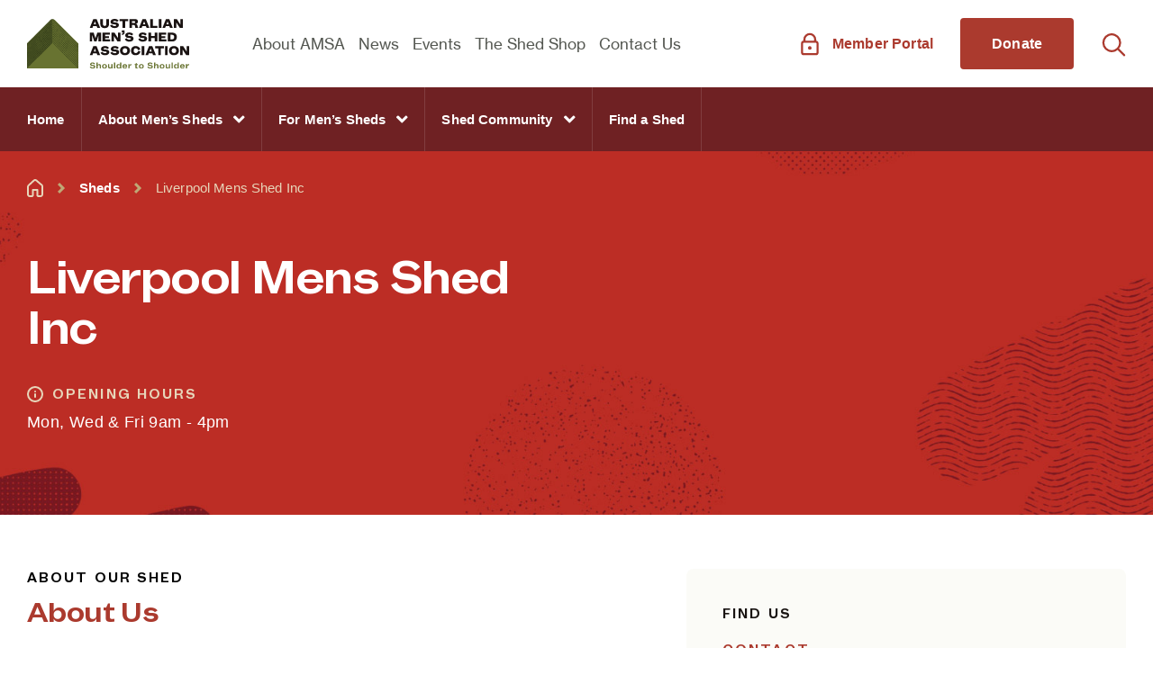

--- FILE ---
content_type: text/html; charset=UTF-8
request_url: https://mensshed.org/sheds/liverpool-district-mens-shed/
body_size: 37882
content:

<!doctype html>
<!--suppress HtmlRequiredLangAttribute -->
<html lang="en-AU" class="no-js">
<!--suppress HtmlRequiredTitleElement -->
<head>
	<script>(function(H){H.className=H.className.replace(/\bno-js\b/,'js')})(document.documentElement)</script>
	<meta charset="UTF-8">
<script type="text/javascript">
/* <![CDATA[ */
var gform;gform||(document.addEventListener("gform_main_scripts_loaded",function(){gform.scriptsLoaded=!0}),document.addEventListener("gform/theme/scripts_loaded",function(){gform.themeScriptsLoaded=!0}),window.addEventListener("DOMContentLoaded",function(){gform.domLoaded=!0}),gform={domLoaded:!1,scriptsLoaded:!1,themeScriptsLoaded:!1,isFormEditor:()=>"function"==typeof InitializeEditor,callIfLoaded:function(o){return!(!gform.domLoaded||!gform.scriptsLoaded||!gform.themeScriptsLoaded&&!gform.isFormEditor()||(gform.isFormEditor()&&console.warn("The use of gform.initializeOnLoaded() is deprecated in the form editor context and will be removed in Gravity Forms 3.1."),o(),0))},initializeOnLoaded:function(o){gform.callIfLoaded(o)||(document.addEventListener("gform_main_scripts_loaded",()=>{gform.scriptsLoaded=!0,gform.callIfLoaded(o)}),document.addEventListener("gform/theme/scripts_loaded",()=>{gform.themeScriptsLoaded=!0,gform.callIfLoaded(o)}),window.addEventListener("DOMContentLoaded",()=>{gform.domLoaded=!0,gform.callIfLoaded(o)}))},hooks:{action:{},filter:{}},addAction:function(o,r,e,t){gform.addHook("action",o,r,e,t)},addFilter:function(o,r,e,t){gform.addHook("filter",o,r,e,t)},doAction:function(o){gform.doHook("action",o,arguments)},applyFilters:function(o){return gform.doHook("filter",o,arguments)},removeAction:function(o,r){gform.removeHook("action",o,r)},removeFilter:function(o,r,e){gform.removeHook("filter",o,r,e)},addHook:function(o,r,e,t,n){null==gform.hooks[o][r]&&(gform.hooks[o][r]=[]);var d=gform.hooks[o][r];null==n&&(n=r+"_"+d.length),gform.hooks[o][r].push({tag:n,callable:e,priority:t=null==t?10:t})},doHook:function(r,o,e){var t;if(e=Array.prototype.slice.call(e,1),null!=gform.hooks[r][o]&&((o=gform.hooks[r][o]).sort(function(o,r){return o.priority-r.priority}),o.forEach(function(o){"function"!=typeof(t=o.callable)&&(t=window[t]),"action"==r?t.apply(null,e):e[0]=t.apply(null,e)})),"filter"==r)return e[0]},removeHook:function(o,r,t,n){var e;null!=gform.hooks[o][r]&&(e=(e=gform.hooks[o][r]).filter(function(o,r,e){return!!(null!=n&&n!=o.tag||null!=t&&t!=o.priority)}),gform.hooks[o][r]=e)}});
/* ]]> */
</script>

	<meta name="viewport" content="width=device-width, initial-scale=1.0">
	<meta http-equiv="X-UA-Compatible" content="ie=edge">

	<link rel="apple-touch-icon" sizes="180x180" href="https://mensshed.org/wp-content/themes/rb-amsa/favicons/apple-touch-icon.png">
	<link rel="icon" type="image/png" sizes="32x32" href="https://mensshed.org/wp-content/themes/rb-amsa/favicons/favicon-32x32.png">
	<link rel="icon" type="image/png" sizes="16x16" href="https://mensshed.org/wp-content/themes/rb-amsa/favicons/favicon-16x16.png">
	<link rel="manifest" href="https://mensshed.org/wp-content/themes/rb-amsa/favicons/site.webmanifest">
	<link rel="mask-icon" href="https://mensshed.org/wp-content/themes/rb-amsa/favicons/safari-pinned-tab.svg" color="#889c4d">
	<meta name="msapplication-TileColor" content="#ffffff">
	<meta name="theme-color" content="#ffffff">

	<link rel="preconnect" href="https://use.typekit.net">
	<link rel="preload" href="https://mensshed.org/wp-content/themes/rb-amsa/fonts/MintGroteskV11-Bold.woff2" as="font" type="font/woff2" crossorigin>
	<link rel="preload" href="https://mensshed.org/wp-content/themes/rb-amsa/fonts/MintGroteskV11-Medium.woff2" as="font" type="font/woff2" crossorigin>
	<link rel="preload" href="https://mensshed.org/wp-content/themes/rb-amsa/fonts/MintGroteskV11-Regular.woff2" as="font" type="font/woff2" crossorigin>
	<link rel="preload" href="https://mensshed.org/wp-content/themes/rb-amsa/fonts/NHaasGroteskTXPro-55Rg.woff2" as="font" type="font/woff2" crossorigin>
	<link rel="preload" href="https://mensshed.org/wp-content/themes/rb-amsa/fonts/NHaasGroteskTXPro-75Bd.woff2" as="font" type="font/woff2" crossorigin>

	<meta name='robots' content='index, follow, max-image-preview:large, max-snippet:-1, max-video-preview:-1' />
<!-- Google tag (gtag.js) consent mode dataLayer added by Site Kit -->
<script type="text/javascript" id="google_gtagjs-js-consent-mode-data-layer">
/* <![CDATA[ */
window.dataLayer = window.dataLayer || [];function gtag(){dataLayer.push(arguments);}
gtag('consent', 'default', {"ad_personalization":"denied","ad_storage":"denied","ad_user_data":"denied","analytics_storage":"denied","functionality_storage":"denied","security_storage":"denied","personalization_storage":"denied","region":["AT","BE","BG","CH","CY","CZ","DE","DK","EE","ES","FI","FR","GB","GR","HR","HU","IE","IS","IT","LI","LT","LU","LV","MT","NL","NO","PL","PT","RO","SE","SI","SK"],"wait_for_update":500});
window._googlesitekitConsentCategoryMap = {"statistics":["analytics_storage"],"marketing":["ad_storage","ad_user_data","ad_personalization"],"functional":["functionality_storage","security_storage"],"preferences":["personalization_storage"]};
window._googlesitekitConsents = {"ad_personalization":"denied","ad_storage":"denied","ad_user_data":"denied","analytics_storage":"denied","functionality_storage":"denied","security_storage":"denied","personalization_storage":"denied","region":["AT","BE","BG","CH","CY","CZ","DE","DK","EE","ES","FI","FR","GB","GR","HR","HU","IE","IS","IT","LI","LT","LU","LV","MT","NL","NO","PL","PT","RO","SE","SI","SK"],"wait_for_update":500};
/* ]]> */
</script>
<!-- End Google tag (gtag.js) consent mode dataLayer added by Site Kit -->

	<!-- This site is optimized with the Yoast SEO plugin v26.8 - https://yoast.com/product/yoast-seo-wordpress/ -->
	<title>Liverpool Mens Shed Inc - Australian Men&#039;s Shed Association</title>
	<meta name="description" content="Visit Liverpool Mens Shed Inc and discover a place to connect &amp; mates that make it all worthwhile. View our address, contact details, activities and m" />
	<link rel="canonical" href="https://mensshed.org/sheds/liverpool-district-mens-shed/" />
	<meta property="og:locale" content="en_US" />
	<meta property="og:type" content="article" />
	<meta property="og:title" content="Liverpool Mens Shed Inc - Australian Men&#039;s Shed Association" />
	<meta property="og:description" content="Visit Liverpool Mens Shed Inc and discover a place to connect &amp; mates that make it all worthwhile. View our address, contact details, activities and m" />
	<meta property="og:url" content="https://mensshed.org/sheds/liverpool-district-mens-shed/" />
	<meta property="og:site_name" content="Australian Men&#039;s Shed Association" />
	<meta property="article:modified_time" content="2024-10-07T20:50:40+00:00" />
	<meta property="og:image" content="https://mensshed.org/wp-content/uploads/2022/08/13697066_1202743429757864_6571517350306796008_n.jpg" />
	<meta property="og:image:width" content="916" />
	<meta property="og:image:height" content="184" />
	<meta property="og:image:type" content="image/jpeg" />
	<meta name="twitter:card" content="summary_large_image" />
	<meta name="twitter:label1" content="Est. reading time" />
	<meta name="twitter:data1" content="1 minute" />
	<script type="application/ld+json" class="yoast-schema-graph">{"@context":"https://schema.org","@graph":[{"@type":"WebPage","@id":"https://mensshed.org/sheds/liverpool-district-mens-shed/","url":"https://mensshed.org/sheds/liverpool-district-mens-shed/","name":"Liverpool Mens Shed Inc - Australian Men's Shed Association","isPartOf":{"@id":"https://mensshed.org/#website"},"primaryImageOfPage":{"@id":"https://mensshed.org/sheds/liverpool-district-mens-shed/#primaryimage"},"image":{"@id":"https://mensshed.org/sheds/liverpool-district-mens-shed/#primaryimage"},"thumbnailUrl":"https://mensshed.org/wp-content/uploads/2022/08/13697066_1202743429757864_6571517350306796008_n.jpg","datePublished":"2022-07-14T03:54:31+00:00","dateModified":"2024-10-07T20:50:40+00:00","description":"Visit Liverpool Mens Shed Inc and discover a place to connect & mates that make it all worthwhile. View our address, contact details, activities and more.","breadcrumb":{"@id":"https://mensshed.org/sheds/liverpool-district-mens-shed/#breadcrumb"},"inLanguage":"en-AU","potentialAction":[{"@type":"ReadAction","target":["https://mensshed.org/sheds/liverpool-district-mens-shed/"]}]},{"@type":"ImageObject","inLanguage":"en-AU","@id":"https://mensshed.org/sheds/liverpool-district-mens-shed/#primaryimage","url":"https://mensshed.org/wp-content/uploads/2022/08/13697066_1202743429757864_6571517350306796008_n.jpg","contentUrl":"https://mensshed.org/wp-content/uploads/2022/08/13697066_1202743429757864_6571517350306796008_n.jpg","width":916,"height":184},{"@type":"BreadcrumbList","@id":"https://mensshed.org/sheds/liverpool-district-mens-shed/#breadcrumb","itemListElement":[{"@type":"ListItem","position":1,"name":"Home","item":"https://mensshed.org/"},{"@type":"ListItem","position":2,"name":"Sheds","item":"https://mensshed.org/sheds/"},{"@type":"ListItem","position":3,"name":"Liverpool Mens Shed Inc"}]},{"@type":"WebSite","@id":"https://mensshed.org/#website","url":"https://mensshed.org/","name":"Australian Men's Shed Association","description":"Shoulder to Shoulder","publisher":{"@id":"https://mensshed.org/#organization"},"alternateName":"AMSA","potentialAction":[{"@type":"SearchAction","target":{"@type":"EntryPoint","urlTemplate":"https://mensshed.org/?s={search_term_string}"},"query-input":{"@type":"PropertyValueSpecification","valueRequired":true,"valueName":"search_term_string"}}],"inLanguage":"en-AU"},{"@type":"Organization","@id":"https://mensshed.org/#organization","name":"Australian Men's Shed Association","alternateName":"AMSA","url":"https://mensshed.org/","logo":{"@type":"ImageObject","inLanguage":"en-AU","@id":"https://mensshed.org/#/schema/logo/image/","url":"https://mensshed.org/wp-content/uploads/2022/07/mensshedlogo.svg","contentUrl":"https://mensshed.org/wp-content/uploads/2022/07/mensshedlogo.svg","width":242,"height":75,"caption":"Australian Men's Shed Association"},"image":{"@id":"https://mensshed.org/#/schema/logo/image/"}}]}</script>
	<!-- / Yoast SEO plugin. -->


<link rel='dns-prefetch' href='//www.google.com' />
<link rel='dns-prefetch' href='//www.googletagmanager.com' />
<link rel='dns-prefetch' href='//use.fontawesome.com' />
<link rel="alternate" type="text/calendar" title="Australian Men&#039;s Shed Association &raquo; iCal Feed" href="https://mensshed.org/events/?ical=1" />
<link rel="alternate" title="oEmbed (JSON)" type="application/json+oembed" href="https://mensshed.org/wp-json/oembed/1.0/embed?url=https%3A%2F%2Fmensshed.org%2Fsheds%2Fliverpool-district-mens-shed%2F" />
<link rel="alternate" title="oEmbed (XML)" type="text/xml+oembed" href="https://mensshed.org/wp-json/oembed/1.0/embed?url=https%3A%2F%2Fmensshed.org%2Fsheds%2Fliverpool-district-mens-shed%2F&#038;format=xml" />
<style id='wp-img-auto-sizes-contain-inline-css' type='text/css'>
img:is([sizes=auto i],[sizes^="auto," i]){contain-intrinsic-size:3000px 1500px}
/*# sourceURL=wp-img-auto-sizes-contain-inline-css */
</style>
<style id='wp-emoji-styles-inline-css' type='text/css'>

	img.wp-smiley, img.emoji {
		display: inline !important;
		border: none !important;
		box-shadow: none !important;
		height: 1em !important;
		width: 1em !important;
		margin: 0 0.07em !important;
		vertical-align: -0.1em !important;
		background: none !important;
		padding: 0 !important;
	}
/*# sourceURL=wp-emoji-styles-inline-css */
</style>
<link rel='stylesheet' id='wp-block-library-css' href='https://mensshed.org/wp-includes/css/dist/block-library/style.min.css?ver=6.9' type='text/css' media='all' />
<link rel='stylesheet' id='wc-blocks-style-css' href='https://mensshed.org/wp-content/plugins/woocommerce/assets/client/blocks/wc-blocks.css?ver=wc-10.4.3' type='text/css' media='all' />
<style id='global-styles-inline-css' type='text/css'>
:root{--wp--preset--aspect-ratio--square: 1;--wp--preset--aspect-ratio--4-3: 4/3;--wp--preset--aspect-ratio--3-4: 3/4;--wp--preset--aspect-ratio--3-2: 3/2;--wp--preset--aspect-ratio--2-3: 2/3;--wp--preset--aspect-ratio--16-9: 16/9;--wp--preset--aspect-ratio--9-16: 9/16;--wp--preset--color--black: #000000;--wp--preset--color--cyan-bluish-gray: #abb8c3;--wp--preset--color--white: #ffffff;--wp--preset--color--pale-pink: #f78da7;--wp--preset--color--vivid-red: #cf2e2e;--wp--preset--color--luminous-vivid-orange: #ff6900;--wp--preset--color--luminous-vivid-amber: #fcb900;--wp--preset--color--light-green-cyan: #7bdcb5;--wp--preset--color--vivid-green-cyan: #00d084;--wp--preset--color--pale-cyan-blue: #8ed1fc;--wp--preset--color--vivid-cyan-blue: #0693e3;--wp--preset--color--vivid-purple: #9b51e0;--wp--preset--gradient--vivid-cyan-blue-to-vivid-purple: linear-gradient(135deg,rgb(6,147,227) 0%,rgb(155,81,224) 100%);--wp--preset--gradient--light-green-cyan-to-vivid-green-cyan: linear-gradient(135deg,rgb(122,220,180) 0%,rgb(0,208,130) 100%);--wp--preset--gradient--luminous-vivid-amber-to-luminous-vivid-orange: linear-gradient(135deg,rgb(252,185,0) 0%,rgb(255,105,0) 100%);--wp--preset--gradient--luminous-vivid-orange-to-vivid-red: linear-gradient(135deg,rgb(255,105,0) 0%,rgb(207,46,46) 100%);--wp--preset--gradient--very-light-gray-to-cyan-bluish-gray: linear-gradient(135deg,rgb(238,238,238) 0%,rgb(169,184,195) 100%);--wp--preset--gradient--cool-to-warm-spectrum: linear-gradient(135deg,rgb(74,234,220) 0%,rgb(151,120,209) 20%,rgb(207,42,186) 40%,rgb(238,44,130) 60%,rgb(251,105,98) 80%,rgb(254,248,76) 100%);--wp--preset--gradient--blush-light-purple: linear-gradient(135deg,rgb(255,206,236) 0%,rgb(152,150,240) 100%);--wp--preset--gradient--blush-bordeaux: linear-gradient(135deg,rgb(254,205,165) 0%,rgb(254,45,45) 50%,rgb(107,0,62) 100%);--wp--preset--gradient--luminous-dusk: linear-gradient(135deg,rgb(255,203,112) 0%,rgb(199,81,192) 50%,rgb(65,88,208) 100%);--wp--preset--gradient--pale-ocean: linear-gradient(135deg,rgb(255,245,203) 0%,rgb(182,227,212) 50%,rgb(51,167,181) 100%);--wp--preset--gradient--electric-grass: linear-gradient(135deg,rgb(202,248,128) 0%,rgb(113,206,126) 100%);--wp--preset--gradient--midnight: linear-gradient(135deg,rgb(2,3,129) 0%,rgb(40,116,252) 100%);--wp--preset--font-size--small: 13px;--wp--preset--font-size--medium: 20px;--wp--preset--font-size--large: 36px;--wp--preset--font-size--x-large: 42px;--wp--preset--spacing--20: 0.44rem;--wp--preset--spacing--30: 0.67rem;--wp--preset--spacing--40: 1rem;--wp--preset--spacing--50: 1.5rem;--wp--preset--spacing--60: 2.25rem;--wp--preset--spacing--70: 3.38rem;--wp--preset--spacing--80: 5.06rem;--wp--preset--shadow--natural: 6px 6px 9px rgba(0, 0, 0, 0.2);--wp--preset--shadow--deep: 12px 12px 50px rgba(0, 0, 0, 0.4);--wp--preset--shadow--sharp: 6px 6px 0px rgba(0, 0, 0, 0.2);--wp--preset--shadow--outlined: 6px 6px 0px -3px rgb(255, 255, 255), 6px 6px rgb(0, 0, 0);--wp--preset--shadow--crisp: 6px 6px 0px rgb(0, 0, 0);}:where(.is-layout-flex){gap: 0.5em;}:where(.is-layout-grid){gap: 0.5em;}body .is-layout-flex{display: flex;}.is-layout-flex{flex-wrap: wrap;align-items: center;}.is-layout-flex > :is(*, div){margin: 0;}body .is-layout-grid{display: grid;}.is-layout-grid > :is(*, div){margin: 0;}:where(.wp-block-columns.is-layout-flex){gap: 2em;}:where(.wp-block-columns.is-layout-grid){gap: 2em;}:where(.wp-block-post-template.is-layout-flex){gap: 1.25em;}:where(.wp-block-post-template.is-layout-grid){gap: 1.25em;}.has-black-color{color: var(--wp--preset--color--black) !important;}.has-cyan-bluish-gray-color{color: var(--wp--preset--color--cyan-bluish-gray) !important;}.has-white-color{color: var(--wp--preset--color--white) !important;}.has-pale-pink-color{color: var(--wp--preset--color--pale-pink) !important;}.has-vivid-red-color{color: var(--wp--preset--color--vivid-red) !important;}.has-luminous-vivid-orange-color{color: var(--wp--preset--color--luminous-vivid-orange) !important;}.has-luminous-vivid-amber-color{color: var(--wp--preset--color--luminous-vivid-amber) !important;}.has-light-green-cyan-color{color: var(--wp--preset--color--light-green-cyan) !important;}.has-vivid-green-cyan-color{color: var(--wp--preset--color--vivid-green-cyan) !important;}.has-pale-cyan-blue-color{color: var(--wp--preset--color--pale-cyan-blue) !important;}.has-vivid-cyan-blue-color{color: var(--wp--preset--color--vivid-cyan-blue) !important;}.has-vivid-purple-color{color: var(--wp--preset--color--vivid-purple) !important;}.has-black-background-color{background-color: var(--wp--preset--color--black) !important;}.has-cyan-bluish-gray-background-color{background-color: var(--wp--preset--color--cyan-bluish-gray) !important;}.has-white-background-color{background-color: var(--wp--preset--color--white) !important;}.has-pale-pink-background-color{background-color: var(--wp--preset--color--pale-pink) !important;}.has-vivid-red-background-color{background-color: var(--wp--preset--color--vivid-red) !important;}.has-luminous-vivid-orange-background-color{background-color: var(--wp--preset--color--luminous-vivid-orange) !important;}.has-luminous-vivid-amber-background-color{background-color: var(--wp--preset--color--luminous-vivid-amber) !important;}.has-light-green-cyan-background-color{background-color: var(--wp--preset--color--light-green-cyan) !important;}.has-vivid-green-cyan-background-color{background-color: var(--wp--preset--color--vivid-green-cyan) !important;}.has-pale-cyan-blue-background-color{background-color: var(--wp--preset--color--pale-cyan-blue) !important;}.has-vivid-cyan-blue-background-color{background-color: var(--wp--preset--color--vivid-cyan-blue) !important;}.has-vivid-purple-background-color{background-color: var(--wp--preset--color--vivid-purple) !important;}.has-black-border-color{border-color: var(--wp--preset--color--black) !important;}.has-cyan-bluish-gray-border-color{border-color: var(--wp--preset--color--cyan-bluish-gray) !important;}.has-white-border-color{border-color: var(--wp--preset--color--white) !important;}.has-pale-pink-border-color{border-color: var(--wp--preset--color--pale-pink) !important;}.has-vivid-red-border-color{border-color: var(--wp--preset--color--vivid-red) !important;}.has-luminous-vivid-orange-border-color{border-color: var(--wp--preset--color--luminous-vivid-orange) !important;}.has-luminous-vivid-amber-border-color{border-color: var(--wp--preset--color--luminous-vivid-amber) !important;}.has-light-green-cyan-border-color{border-color: var(--wp--preset--color--light-green-cyan) !important;}.has-vivid-green-cyan-border-color{border-color: var(--wp--preset--color--vivid-green-cyan) !important;}.has-pale-cyan-blue-border-color{border-color: var(--wp--preset--color--pale-cyan-blue) !important;}.has-vivid-cyan-blue-border-color{border-color: var(--wp--preset--color--vivid-cyan-blue) !important;}.has-vivid-purple-border-color{border-color: var(--wp--preset--color--vivid-purple) !important;}.has-vivid-cyan-blue-to-vivid-purple-gradient-background{background: var(--wp--preset--gradient--vivid-cyan-blue-to-vivid-purple) !important;}.has-light-green-cyan-to-vivid-green-cyan-gradient-background{background: var(--wp--preset--gradient--light-green-cyan-to-vivid-green-cyan) !important;}.has-luminous-vivid-amber-to-luminous-vivid-orange-gradient-background{background: var(--wp--preset--gradient--luminous-vivid-amber-to-luminous-vivid-orange) !important;}.has-luminous-vivid-orange-to-vivid-red-gradient-background{background: var(--wp--preset--gradient--luminous-vivid-orange-to-vivid-red) !important;}.has-very-light-gray-to-cyan-bluish-gray-gradient-background{background: var(--wp--preset--gradient--very-light-gray-to-cyan-bluish-gray) !important;}.has-cool-to-warm-spectrum-gradient-background{background: var(--wp--preset--gradient--cool-to-warm-spectrum) !important;}.has-blush-light-purple-gradient-background{background: var(--wp--preset--gradient--blush-light-purple) !important;}.has-blush-bordeaux-gradient-background{background: var(--wp--preset--gradient--blush-bordeaux) !important;}.has-luminous-dusk-gradient-background{background: var(--wp--preset--gradient--luminous-dusk) !important;}.has-pale-ocean-gradient-background{background: var(--wp--preset--gradient--pale-ocean) !important;}.has-electric-grass-gradient-background{background: var(--wp--preset--gradient--electric-grass) !important;}.has-midnight-gradient-background{background: var(--wp--preset--gradient--midnight) !important;}.has-small-font-size{font-size: var(--wp--preset--font-size--small) !important;}.has-medium-font-size{font-size: var(--wp--preset--font-size--medium) !important;}.has-large-font-size{font-size: var(--wp--preset--font-size--large) !important;}.has-x-large-font-size{font-size: var(--wp--preset--font-size--x-large) !important;}
/*# sourceURL=global-styles-inline-css */
</style>

<style id='classic-theme-styles-inline-css' type='text/css'>
/*! This file is auto-generated */
.wp-block-button__link{color:#fff;background-color:#32373c;border-radius:9999px;box-shadow:none;text-decoration:none;padding:calc(.667em + 2px) calc(1.333em + 2px);font-size:1.125em}.wp-block-file__button{background:#32373c;color:#fff;text-decoration:none}
/*# sourceURL=/wp-includes/css/classic-themes.min.css */
</style>
<link rel='stylesheet' id='woocommerce-layout-css' href='https://mensshed.org/wp-content/plugins/woocommerce/assets/css/woocommerce-layout.css?ver=10.4.3' type='text/css' media='all' />
<link rel='stylesheet' id='woocommerce-smallscreen-css' href='https://mensshed.org/wp-content/plugins/woocommerce/assets/css/woocommerce-smallscreen.css?ver=10.4.3' type='text/css' media='only screen and (max-width: 768px)' />
<link rel='stylesheet' id='woocommerce-general-css' href='https://mensshed.org/wp-content/plugins/woocommerce/assets/css/woocommerce.css?ver=10.4.3' type='text/css' media='all' />
<style id='woocommerce-inline-inline-css' type='text/css'>
.woocommerce form .form-row .required { visibility: visible; }
/*# sourceURL=woocommerce-inline-inline-css */
</style>
<link rel='stylesheet' id='ayecode-ui-css' href='https://mensshed.org/wp-content/plugins/geodirectory/vendor/ayecode/wp-ayecode-ui/assets-v5/css/ayecode-ui-compatibility.css?ver=0.2.43' type='text/css' media='all' />
<style id='ayecode-ui-inline-css' type='text/css'>
body.modal-open #wpadminbar{z-index:999}.embed-responsive-16by9 .fluid-width-video-wrapper{padding:0!important;position:initial}
/*# sourceURL=ayecode-ui-inline-css */
</style>
<link rel='stylesheet' id='style-css' href='https://mensshed.org/wp-content/themes/rb-amsa/css/style.min.css?ver=1.0.1' type='text/css' media='all' />
<link rel='stylesheet' id='font-awesome-css' href='https://use.fontawesome.com/releases/v6.7.2/css/all.css?wpfas=true' type='text/css' media='all' />
<script type="text/javascript" src="https://mensshed.org/wp-includes/js/jquery/jquery.min.js?ver=3.7.1" id="jquery-core-js"></script>
<script type="text/javascript" id="jquery-core-js-after">
/* <![CDATA[ */
window.gdSetMap = window.gdSetMap || 'osm';window.gdLoadMap = window.gdLoadMap || '';
//# sourceURL=jquery-core-js-after
/* ]]> */
</script>
<script type="text/javascript" src="https://mensshed.org/wp-includes/js/jquery/jquery-migrate.min.js?ver=3.4.1" id="jquery-migrate-js"></script>
<script type="text/javascript" id="jquery-js-after">
/* <![CDATA[ */
window.gdSetMap = window.gdSetMap || 'osm';window.gdLoadMap = window.gdLoadMap || '';
//# sourceURL=jquery-js-after
/* ]]> */
</script>
<script type="text/javascript" src="https://mensshed.org/wp-content/plugins/geodirectory/vendor/ayecode/wp-ayecode-ui/assets/js/select2.min.js?ver=4.0.11" id="select2-js"></script>
<script type="text/javascript" src="https://mensshed.org/wp-content/plugins/geodirectory/vendor/ayecode/wp-ayecode-ui/assets-v5/js/bootstrap.bundle.min.js?ver=0.2.43" id="bootstrap-js-bundle-js"></script>
<script type="text/javascript" id="bootstrap-js-bundle-js-after">
/* <![CDATA[ */
function aui_init_greedy_nav(){jQuery('nav.greedy').each(function(i,obj){if(jQuery(this).hasClass("being-greedy")){return true}jQuery(this).addClass('navbar-expand');jQuery(this).off('shown.bs.tab').on('shown.bs.tab',function(e){if(jQuery(e.target).closest('.dropdown-menu').hasClass('greedy-links')){jQuery(e.target).closest('.greedy').find('.greedy-btn.dropdown').attr('aria-expanded','false');jQuery(e.target).closest('.greedy-links').removeClass('show').addClass('d-none')}});jQuery(document).off('mousemove','.greedy-btn').on('mousemove','.greedy-btn',function(e){jQuery('.dropdown-menu.greedy-links').removeClass('d-none')});var $vlinks='';var $dDownClass='';var ddItemClass='greedy-nav-item';if(jQuery(this).find('.navbar-nav').length){if(jQuery(this).find('.navbar-nav').hasClass("being-greedy")){return true}$vlinks=jQuery(this).find('.navbar-nav').addClass("being-greedy w-100").removeClass('overflow-hidden')}else if(jQuery(this).find('.nav').length){if(jQuery(this).find('.nav').hasClass("being-greedy")){return true}$vlinks=jQuery(this).find('.nav').addClass("being-greedy w-100").removeClass('overflow-hidden');$dDownClass=' mt-0 p-0 zi-5 ';ddItemClass+=' mt-0 me-0'}else{return false}jQuery($vlinks).append('<li class="nav-item list-unstyled ml-auto greedy-btn d-none dropdown"><button data-bs-toggle="collapse" class="nav-link greedy-nav-link" role="button"><i class="fas fa-ellipsis-h"></i> <span class="greedy-count badge bg-dark rounded-pill"></span></button><ul class="greedy-links dropdown-menu dropdown-menu-end '+$dDownClass+'"></ul></li>');var $hlinks=jQuery(this).find('.greedy-links');var $btn=jQuery(this).find('.greedy-btn');var numOfItems=0;var totalSpace=0;var closingTime=1000;var breakWidths=[];$vlinks.children().outerWidth(function(i,w){totalSpace+=w;numOfItems+=1;breakWidths.push(totalSpace)});var availableSpace,numOfVisibleItems,requiredSpace,buttonSpace,timer;function check(){buttonSpace=$btn.width();availableSpace=$vlinks.width()-10;numOfVisibleItems=$vlinks.children().length;requiredSpace=breakWidths[numOfVisibleItems-1];if(numOfVisibleItems>1&&requiredSpace>availableSpace){var $li=$vlinks.children().last().prev();$li.removeClass('nav-item').addClass(ddItemClass);if(!jQuery($hlinks).children().length){$li.find('.nav-link').addClass('w-100 dropdown-item rounded-0 rounded-bottom')}else{jQuery($hlinks).find('.nav-link').removeClass('rounded-top');$li.find('.nav-link').addClass('w-100 dropdown-item rounded-0 rounded-top')}$li.prependTo($hlinks);numOfVisibleItems-=1;check()}else if(availableSpace>breakWidths[numOfVisibleItems]){$hlinks.children().first().insertBefore($btn);numOfVisibleItems+=1;check()}jQuery($btn).find(".greedy-count").html(numOfItems-numOfVisibleItems);if(numOfVisibleItems===numOfItems){$btn.addClass('d-none')}else $btn.removeClass('d-none')}jQuery(window).on("resize",function(){check()});check()})}function aui_select2_locale(){var aui_select2_params={"i18n_select_state_text":"Select an option\u2026","i18n_no_matches":"No matches found","i18n_ajax_error":"Loading failed","i18n_input_too_short_1":"Please enter 1 or more characters","i18n_input_too_short_n":"Please enter %item% or more characters","i18n_input_too_long_1":"Please delete 1 character","i18n_input_too_long_n":"Please delete %item% characters","i18n_selection_too_long_1":"You can only select 1 item","i18n_selection_too_long_n":"You can only select %item% items","i18n_load_more":"Loading more results\u2026","i18n_searching":"Searching\u2026"};return{theme:"bootstrap-5",width:jQuery(this).data('width')?jQuery(this).data('width'):jQuery(this).hasClass('w-100')?'100%':'style',placeholder:jQuery(this).data('placeholder'),language:{errorLoading:function(){return aui_select2_params.i18n_searching},inputTooLong:function(args){var overChars=args.input.length-args.maximum;if(1===overChars){return aui_select2_params.i18n_input_too_long_1}return aui_select2_params.i18n_input_too_long_n.replace('%item%',overChars)},inputTooShort:function(args){var remainingChars=args.minimum-args.input.length;if(1===remainingChars){return aui_select2_params.i18n_input_too_short_1}return aui_select2_params.i18n_input_too_short_n.replace('%item%',remainingChars)},loadingMore:function(){return aui_select2_params.i18n_load_more},maximumSelected:function(args){if(args.maximum===1){return aui_select2_params.i18n_selection_too_long_1}return aui_select2_params.i18n_selection_too_long_n.replace('%item%',args.maximum)},noResults:function(){return aui_select2_params.i18n_no_matches},searching:function(){return aui_select2_params.i18n_searching}}}}function aui_init_select2(){var select2_args=jQuery.extend({},aui_select2_locale());jQuery("select.aui-select2").each(function(){if(!jQuery(this).hasClass("select2-hidden-accessible")){jQuery(this).select2(select2_args)}})}function aui_time_ago(selector){var aui_timeago_params={"prefix_ago":"","suffix_ago":" ago","prefix_after":"after ","suffix_after":"","seconds":"less than a minute","minute":"about a minute","minutes":"%d minutes","hour":"about an hour","hours":"about %d hours","day":"a day","days":"%d days","month":"about a month","months":"%d months","year":"about a year","years":"%d years"};var templates={prefix:aui_timeago_params.prefix_ago,suffix:aui_timeago_params.suffix_ago,seconds:aui_timeago_params.seconds,minute:aui_timeago_params.minute,minutes:aui_timeago_params.minutes,hour:aui_timeago_params.hour,hours:aui_timeago_params.hours,day:aui_timeago_params.day,days:aui_timeago_params.days,month:aui_timeago_params.month,months:aui_timeago_params.months,year:aui_timeago_params.year,years:aui_timeago_params.years};var template=function(t,n){return templates[t]&&templates[t].replace(/%d/i,Math.abs(Math.round(n)))};var timer=function(time){if(!time)return;time=time.replace(/\.\d+/,"");time=time.replace(/-/,"/").replace(/-/,"/");time=time.replace(/T/," ").replace(/Z/," UTC");time=time.replace(/([\+\-]\d\d)\:?(\d\d)/," $1$2");time=new Date(time*1000||time);var now=new Date();var seconds=((now.getTime()-time)*.001)>>0;var minutes=seconds/60;var hours=minutes/60;var days=hours/24;var years=days/365;return templates.prefix+(seconds<45&&template('seconds',seconds)||seconds<90&&template('minute',1)||minutes<45&&template('minutes',minutes)||minutes<90&&template('hour',1)||hours<24&&template('hours',hours)||hours<42&&template('day',1)||days<30&&template('days',days)||days<45&&template('month',1)||days<365&&template('months',days/30)||years<1.5&&template('year',1)||template('years',years))+templates.suffix};var elements=document.getElementsByClassName(selector);if(selector&&elements&&elements.length){for(var i in elements){var $el=elements[i];if(typeof $el==='object'){$el.innerHTML='<i class="far fa-clock"></i> '+timer($el.getAttribute('title')||$el.getAttribute('datetime'))}}}setTimeout(function(){aui_time_ago(selector)},60000)}function aui_init_tooltips(){jQuery('[data-bs-toggle="tooltip"]').tooltip();jQuery('[data-bs-toggle="popover"]').popover();jQuery('[data-bs-toggle="popover-html"]').popover({html:true,sanitize:false});jQuery('[data-bs-toggle="popover"],[data-bs-toggle="popover-html"]').on('inserted.bs.popover',function(){jQuery('body > .popover').wrapAll("<div class='bsui' />")})}$aui_doing_init_flatpickr=false;function aui_init_flatpickr(){if(typeof jQuery.fn.flatpickr==="function"&&!$aui_doing_init_flatpickr){$aui_doing_init_flatpickr=true;try{flatpickr.localize({weekdays:{shorthand:['Sun','Mon','Tue','Wed','Thu','Fri','Sat'],longhand:['Sun','Mon','Tue','Wed','Thu','Fri','Sat'],},months:{shorthand:['Jan','Feb','Mar','Apr','May','Jun','Jul','Aug','Sep','Oct','Nov','Dec'],longhand:['January','February','March','April','May','June','July','August','September','October','November','December'],},daysInMonth:[31,28,31,30,31,30,31,31,30,31,30,31],firstDayOfWeek:1,ordinal:function(nth){var s=nth%100;if(s>3&&s<21)return"th";switch(s%10){case 1:return"st";case 2:return"nd";case 3:return"rd";default:return"th"}},rangeSeparator:' to ',weekAbbreviation:'Wk',scrollTitle:'Scroll to increment',toggleTitle:'Click to toggle',amPM:['AM','PM'],yearAriaLabel:'Year',hourAriaLabel:'Hour',minuteAriaLabel:'Minute',time_24hr:false})}catch(err){console.log(err.message)}jQuery('input[data-aui-init="flatpickr"]:not(.flatpickr-input)').flatpickr()}$aui_doing_init_flatpickr=false}$aui_doing_init_iconpicker=false;function aui_init_iconpicker(){if(typeof jQuery.fn.iconpicker==="function"&&!$aui_doing_init_iconpicker){$aui_doing_init_iconpicker=true;jQuery('input[data-aui-init="iconpicker"]:not(.iconpicker-input)').iconpicker()}$aui_doing_init_iconpicker=false}function aui_modal_iframe($title,$url,$footer,$dismissible,$class,$dialog_class,$body_class,responsive){if(!$body_class){$body_class='p-0'}var wClass='text-center position-absolute w-100 text-dark overlay overlay-white p-0 m-0 d-flex justify-content-center align-items-center';var wStyle='';var sStyle='';var $body="",sClass="w-100 p-0 m-0";if(responsive){$body+='<div class="embed-responsive embed-responsive-16by9 ratio ratio-16x9">';wClass+=' h-100';sClass+=' embed-responsive-item'}else{wClass+=' vh-100';sClass+=' vh-100';wStyle+=' height: 90vh !important;';sStyle+=' height: 90vh !important;'}$body+='<div class="ac-preview-loading '+wClass+'" style="left:0;top:0;'+wStyle+'"><div class="spinner-border" role="status"></div></div>';$body+='<iframe id="embedModal-iframe" class="'+sClass+'" style="'+sStyle+'" src="" width="100%" height="100%" frameborder="0" allowtransparency="true"></iframe>';if(responsive){$body+='</div>'}$m=aui_modal($title,$body,$footer,$dismissible,$class,$dialog_class,$body_class);const auiModal=document.getElementById('aui-modal');auiModal.addEventListener('shown.bs.modal',function(e){iFrame=jQuery('#embedModal-iframe');jQuery('.ac-preview-loading').removeClass('d-none').addClass('d-flex');iFrame.attr({src:$url});iFrame.load(function(){jQuery('.ac-preview-loading').removeClass('d-flex').addClass('d-none')})});return $m}function aui_modal($title,$body,$footer,$dismissible,$class,$dialog_class,$body_class){if(!$class){$class=''}if(!$dialog_class){$dialog_class=''}if(!$body){$body='<div class="text-center"><div class="spinner-border" role="status"></div></div>'}jQuery('.aui-modal').remove();jQuery('.modal-backdrop').remove();jQuery('body').css({overflow:'','padding-right':''});var $modal='';$modal+='<div id="aui-modal" class="modal aui-modal fade shadow bsui '+$class+'" tabindex="-1">'+'<div class="modal-dialog modal-dialog-centered '+$dialog_class+'">'+'<div class="modal-content border-0 shadow">';if($title){$modal+='<div class="modal-header">'+'<h5 class="modal-title">'+$title+'</h5>';if($dismissible){$modal+='<button type="button" class="btn-close" data-bs-dismiss="modal" aria-label="Close">'+'</button>'}$modal+='</div>'}$modal+='<div class="modal-body '+$body_class+'">'+$body+'</div>';if($footer){$modal+='<div class="modal-footer">'+$footer+'</div>'}$modal+='</div>'+'</div>'+'</div>';jQuery('body').append($modal);const ayeModal=new bootstrap.Modal('.aui-modal',{});ayeModal.show()}function aui_conditional_fields(form){jQuery(form).find(".aui-conditional-field").each(function(){var $element_require=jQuery(this).data('element-require');if($element_require){$element_require=$element_require.replace("&#039;","'");$element_require=$element_require.replace("&quot;",'"');if(aui_check_form_condition($element_require,form)){jQuery(this).removeClass('d-none')}else{jQuery(this).addClass('d-none')}}})}function aui_check_form_condition(condition,form){if(form){condition=condition.replace(/\(form\)/g,"('"+form+"')")}return new Function("return "+condition+";")()}jQuery.fn.aui_isOnScreen=function(){var win=jQuery(window);var viewport={top:win.scrollTop(),left:win.scrollLeft()};viewport.right=viewport.left+win.width();viewport.bottom=viewport.top+win.height();var bounds=this.offset();bounds.right=bounds.left+this.outerWidth();bounds.bottom=bounds.top+this.outerHeight();return(!(viewport.right<bounds.left||viewport.left>bounds.right||viewport.bottom<bounds.top||viewport.top>bounds.bottom))};function aui_carousel_maybe_show_multiple_items($carousel){var $items={};var $item_count=0;if(!jQuery($carousel).find('.carousel-inner-original').length){jQuery($carousel).append('<div class="carousel-inner-original d-none">'+jQuery($carousel).find('.carousel-inner').html().replaceAll('carousel-item','not-carousel-item')+'</div>')}jQuery($carousel).find('.carousel-inner-original .not-carousel-item').each(function(){$items[$item_count]=jQuery(this).html();$item_count++});if(!$item_count){return}if(jQuery(window).width()<=576){if(jQuery($carousel).find('.carousel-inner').hasClass('aui-multiple-items')&&jQuery($carousel).find('.carousel-inner-original').length){jQuery($carousel).find('.carousel-inner').removeClass('aui-multiple-items').html(jQuery($carousel).find('.carousel-inner-original').html().replaceAll('not-carousel-item','carousel-item'));jQuery($carousel).find(".carousel-indicators li").removeClass("d-none")}}else{var $md_count=jQuery($carousel).data('limit_show');var $md_cols_count=jQuery($carousel).data('cols_show');var $new_items='';var $new_items_count=0;var $new_item_count=0;var $closed=true;Object.keys($items).forEach(function(key,index){if(index!=0&&Number.isInteger(index/$md_count)){$new_items+='</div></div>';$closed=true}if(index==0||Number.isInteger(index/$md_count)){$row_cols_class=$md_cols_count?' g-lg-4 g-3 row-cols-1 row-cols-lg-'+$md_cols_count:'';$active=index==0?'active':'';$new_items+='<div class="carousel-item '+$active+'"><div class="row'+$row_cols_class+' ">';$closed=false;$new_items_count++;$new_item_count=0}$new_items+='<div class="col ">'+$items[index]+'</div>';$new_item_count++});if(!$closed){if($md_count-$new_item_count>0){$placeholder_count=$md_count-$new_item_count;while($placeholder_count>0){$new_items+='<div class="col "></div>';$placeholder_count--}}$new_items+='</div></div>'}jQuery($carousel).find('.carousel-inner').addClass('aui-multiple-items').html($new_items);jQuery($carousel).find('.carousel-item.active img').each(function(){if(real_srcset=jQuery(this).attr("data-srcset")){if(!jQuery(this).attr("srcset"))jQuery(this).attr("srcset",real_srcset)}if(real_src=jQuery(this).attr("data-src")){if(!jQuery(this).attr("srcset"))jQuery(this).attr("src",real_src)}});$hide_count=$new_items_count-1;jQuery($carousel).find(".carousel-indicators li:gt("+$hide_count+")").addClass("d-none")}jQuery(window).trigger("aui_carousel_multiple")}function aui_init_carousel_multiple_items(){jQuery(window).on("resize",function(){jQuery('.carousel-multiple-items').each(function(){aui_carousel_maybe_show_multiple_items(this)})});jQuery('.carousel-multiple-items').each(function(){aui_carousel_maybe_show_multiple_items(this)})}function init_nav_sub_menus(){jQuery('.navbar-multi-sub-menus').each(function(i,obj){if(jQuery(this).hasClass("has-sub-sub-menus")){return true}jQuery(this).addClass('has-sub-sub-menus');jQuery(this).find('.dropdown-menu a.dropdown-toggle').on('click',function(e){var $el=jQuery(this);$el.toggleClass('active-dropdown');var $parent=jQuery(this).offsetParent(".dropdown-menu");if(!jQuery(this).next().hasClass('show')){jQuery(this).parents('.dropdown-menu').first().find('.show').removeClass("show")}var $subMenu=jQuery(this).next(".dropdown-menu");$subMenu.toggleClass('show');jQuery(this).parent("li").toggleClass('show');jQuery(this).parents('li.nav-item.dropdown.show').on('hidden.bs.dropdown',function(e){jQuery('.dropdown-menu .show').removeClass("show");$el.removeClass('active-dropdown')});if(!$parent.parent().hasClass('navbar-nav')){$el.next().addClass('position-relative border-top border-bottom')}return false})})}function aui_lightbox_embed($link,ele){ele.preventDefault();jQuery('.aui-carousel-modal').remove();var $modal='<div class="modal fade aui-carousel-modal bsui" id="aui-carousel-modal" tabindex="-1" role="dialog" aria-labelledby="aui-modal-title" aria-hidden="true"><div class="modal-dialog modal-dialog-centered modal-xl mw-100"><div class="modal-content bg-transparent border-0 shadow-none"><div class="modal-header"><h5 class="modal-title" id="aui-modal-title"></h5></div><div class="modal-body text-center"><i class="fas fa-circle-notch fa-spin fa-3x"></i></div></div></div></div>';jQuery('body').append($modal);const ayeModal=new bootstrap.Modal('.aui-carousel-modal',{});const myModalEl=document.getElementById('aui-carousel-modal');myModalEl.addEventListener('hidden.bs.modal',event=>{jQuery(".aui-carousel-modal iframe").attr('src','')});jQuery('.aui-carousel-modal').on('shown.bs.modal',function(e){jQuery('.aui-carousel-modal .carousel-item.active').find('iframe').each(function(){var $iframe=jQuery(this);$iframe.parent().find('.ac-preview-loading').removeClass('d-none').addClass('d-flex');if(!$iframe.attr('src')&&$iframe.data('src')){$iframe.attr('src',$iframe.data('src'))}$iframe.on('load',function(){setTimeout(function(){$iframe.parent().find('.ac-preview-loading').removeClass('d-flex').addClass('d-none')},1250)})})});$container=jQuery($link).closest('.aui-gallery');$clicked_href=jQuery($link).attr('href');$images=[];$container.find('.aui-lightbox-image, .aui-lightbox-iframe').each(function(){var a=this;var href=jQuery(a).attr('href');if(href){$images.push(href)}});if($images.length){var $carousel='<div id="aui-embed-slider-modal" class="carousel slide" >';if($images.length>1){$i=0;$carousel+='<ol class="carousel-indicators position-fixed">';$container.find('.aui-lightbox-image, .aui-lightbox-iframe').each(function(){$active=$clicked_href==jQuery(this).attr('href')?'active':'';$carousel+='<li data-bs-target="#aui-embed-slider-modal" data-bs-slide-to="'+$i+'" class="'+$active+'"></li>';$i++});$carousel+='</ol>'}$i=0;$rtl_class='justify-content-start';$carousel+='<div class="carousel-inner d-flex align-items-center '+$rtl_class+'">';$container.find('.aui-lightbox-image').each(function(){var a=this;var href=jQuery(a).attr('href');$active=$clicked_href==jQuery(this).attr('href')?'active':'';$carousel+='<div class="carousel-item '+$active+'"><div>';var css_height=window.innerWidth>window.innerHeight?'90vh':'auto';var srcset=jQuery(a).find('img').attr('srcset');var sizes='';if(srcset){var sources=srcset.split(',').map(s=>{var parts=s.trim().split(' ');return{width:parseInt(parts[1].replace('w','')),descriptor:parts[1].replace('w','px')}}).sort((a,b)=>b.width-a.width);sizes=sources.map((source,index,array)=>{if(index===0){return `${source.descriptor}`}else{return `(max-width:${source.width-1}px)${array[index-1].descriptor}`}}).reverse().join(', ')}var img=href?jQuery(a).find('img').clone().attr('src',href).attr('sizes',sizes).removeClass().addClass('mx-auto d-block w-auto rounded').css({'max-height':css_height,'max-width':'98%'}).get(0).outerHTML:jQuery(a).find('img').clone().removeClass().addClass('mx-auto d-block w-auto rounded').css({'max-height':css_height,'max-width':'98%'}).get(0).outerHTML;$carousel+=img;if(jQuery(a).parent().find('.carousel-caption').length){$carousel+=jQuery(a).parent().find('.carousel-caption').clone().removeClass('sr-only visually-hidden').get(0).outerHTML}else if(jQuery(a).parent().find('.figure-caption').length){$carousel+=jQuery(a).parent().find('.figure-caption').clone().removeClass('sr-only visually-hidden').addClass('carousel-caption').get(0).outerHTML}$carousel+='</div></div>';$i++});$container.find('.aui-lightbox-iframe').each(function(){var a=this;var css_height=window.innerWidth>window.innerHeight?'90vh;':'auto;';var styleWidth=$images.length>1?'max-width:70%;':'';$active=$clicked_href==jQuery(this).attr('href')?'active':'';$carousel+='<div class="carousel-item '+$active+'"><div class="modal-xl mx-auto ratio ratio-16x9" style="max-height:'+css_height+styleWidth+'">';var url=jQuery(a).attr('href');var iframe='<div class="ac-preview-loading text-light d-none" style="left:0;top:0;height:'+css_height+'"><div class="spinner-border m-auto" role="status"></div></div>';iframe+='<iframe class="aui-carousel-iframe" style="height:'+css_height+'" src="" data-src="'+url+'?rel=0&amp;showinfo=0&amp;modestbranding=1&amp;autoplay=1" allow="autoplay"></iframe>';var img=iframe;$carousel+=img;$carousel+='</div></div>';$i++});$carousel+='</div>';if($images.length>1){$carousel+='<a class="carousel-control-prev" href="#aui-embed-slider-modal" role="button" data-bs-slide="prev">';$carousel+='<span class="carousel-control-prev-icon" aria-hidden="true"></span>';$carousel+=' <a class="carousel-control-next" href="#aui-embed-slider-modal" role="button" data-bs-slide="next">';$carousel+='<span class="carousel-control-next-icon" aria-hidden="true"></span>';$carousel+='</a>'}$carousel+='</div>';var $close='<button type="button" class="btn-close btn-close-white text-end position-fixed" style="right: 20px;top: 10px; z-index: 1055;" data-bs-dismiss="modal" aria-label="Close"></button>';jQuery('.aui-carousel-modal .modal-content').html($carousel).prepend($close);ayeModal.show();try{if('ontouchstart'in document.documentElement||navigator.maxTouchPoints>0){let _bsC=new bootstrap.Carousel('#aui-embed-slider-modal')}}catch(err){}}}function aui_init_lightbox_embed(){jQuery('.aui-lightbox-image, .aui-lightbox-iframe').off('click').on("click",function(ele){aui_lightbox_embed(this,ele)})}function aui_init_modal_iframe(){jQuery('.aui-has-embed, [data-aui-embed="iframe"]').each(function(e){if(!jQuery(this).hasClass('aui-modal-iframed')&&jQuery(this).data('embed-url')){jQuery(this).addClass('aui-modal-iframed');jQuery(this).on("click",function(e1){aui_modal_iframe('',jQuery(this).data('embed-url'),'',true,'','modal-lg','aui-modal-iframe p-0',true);return false})}})}$aui_doing_toast=false;function aui_toast($id,$type,$title,$title_small,$body,$time,$can_close){if($aui_doing_toast){setTimeout(function(){aui_toast($id,$type,$title,$title_small,$body,$time,$can_close)},500);return}$aui_doing_toast=true;if($can_close==null){$can_close=false}if($time==''||$time==null){$time=3000}if(document.getElementById($id)){jQuery('#'+$id).toast('show');setTimeout(function(){$aui_doing_toast=false},500);return}var uniqid=Date.now();if($id){uniqid=$id}$op="";$tClass='';$thClass='';$icon="";if($type=='success'){$op="opacity:.92;";$tClass='alert bg-success w-auto';$thClass='bg-transparent border-0 text-white';$icon="<div class='h5 m-0 p-0'><i class='fas fa-check-circle me-2'></i></div>"}else if($type=='error'||$type=='danger'){$op="opacity:.92;";$tClass='alert bg-danger  w-auto';$thClass='bg-transparent border-0 text-white';$icon="<div class='h5 m-0 p-0'><i class='far fa-times-circle me-2'></i></div>"}else if($type=='info'){$op="opacity:.92;";$tClass='alert bg-info  w-auto';$thClass='bg-transparent border-0 text-white';$icon="<div class='h5 m-0 p-0'><i class='fas fa-info-circle me-2'></i></div>"}else if($type=='warning'){$op="opacity:.92;";$tClass='alert bg-warning  w-auto';$thClass='bg-transparent border-0 text-dark';$icon="<div class='h5 m-0 p-0'><i class='fas fa-exclamation-triangle me-2'></i></div>"}if(!document.getElementById("aui-toasts")){jQuery('body').append('<div class="bsui" id="aui-toasts"><div class="position-fixed aui-toast-bottom-right pr-3 pe-3 mb-1" style="z-index: 500000;right: 0;bottom: 0;'+$op+'"></div></div>')}$toast='<div id="'+uniqid+'" class="toast fade hide shadow hover-shadow '+$tClass+'" style="" role="alert" aria-live="assertive" aria-atomic="true" data-bs-delay="'+$time+'">';if($type||$title||$title_small){$toast+='<div class="toast-header '+$thClass+'">';if($icon){$toast+=$icon}if($title){$toast+='<strong class="me-auto">'+$title+'</strong>'}if($title_small){$toast+='<small>'+$title_small+'</small>'}if($can_close){$toast+='<button type="button" class="ms-2 mb-1 btn-close" data-bs-dismiss="toast" aria-label="Close"></button>'}$toast+='</div>'}if($body){$toast+='<div class="toast-body">'+$body+'</div>'}$toast+='</div>';jQuery('.aui-toast-bottom-right').prepend($toast);jQuery('#'+uniqid).toast('show');setTimeout(function(){$aui_doing_toast=false},500)}function aui_init_counters(){const animNum=(EL)=>{if(EL._isAnimated)return;EL._isAnimated=true;let end=EL.dataset.auiend;let start=EL.dataset.auistart;let duration=EL.dataset.auiduration?EL.dataset.auiduration:2000;let seperator=EL.dataset.auisep?EL.dataset.auisep:'';jQuery(EL).prop('Counter',start).animate({Counter:end},{duration:Math.abs(duration),easing:'swing',step:function(now){const text=seperator?(Math.ceil(now)).toLocaleString('en-US'):Math.ceil(now);const html=seperator?text.split(",").map(n=>`<span class="count">${n}</span>`).join(","):text;if(seperator&&seperator!=','){html.replace(',',seperator)}jQuery(this).html(html)}})};const inViewport=(entries,observer)=>{entries.forEach(entry=>{if(entry.isIntersecting)animNum(entry.target)})};jQuery("[data-auicounter]").each((i,EL)=>{const observer=new IntersectionObserver(inViewport);observer.observe(EL)})}function aui_init(){aui_init_counters();init_nav_sub_menus();aui_init_tooltips();aui_init_select2();aui_init_flatpickr();aui_init_iconpicker();aui_init_greedy_nav();aui_time_ago('timeago');aui_init_carousel_multiple_items();aui_init_lightbox_embed();aui_init_modal_iframe()}jQuery(window).on("load",function(){aui_init()});jQuery(function($){var ua=navigator.userAgent.toLowerCase();var isiOS=ua.match(/(iphone|ipod|ipad)/);if(isiOS){var pS=0;pM=parseFloat($('body').css('marginTop'));$(document).on('show.bs.modal',function(){pS=window.scrollY;$('body').css({marginTop:-pS,overflow:'hidden',position:'fixed',})}).on('hidden.bs.modal',function(){$('body').css({marginTop:pM,overflow:'visible',position:'inherit',});window.scrollTo(0,pS)})}$(document).on('slide.bs.carousel',function(el){var $_modal=$(el.relatedTarget).closest('.aui-carousel-modal:visible').length?$(el.relatedTarget).closest('.aui-carousel-modal:visible'):'';if($_modal&&$_modal.find('.carousel-item iframe.aui-carousel-iframe').length){$_modal.find('.carousel-item.active iframe.aui-carousel-iframe').each(function(){if($(this).attr('src')){$(this).data('src',$(this).attr('src'));$(this).attr('src','')}});if($(el.relatedTarget).find('iframe.aui-carousel-iframe').length){$(el.relatedTarget).find('.ac-preview-loading').removeClass('d-none').addClass('d-flex');var $cIframe=$(el.relatedTarget).find('iframe.aui-carousel-iframe');if(!$cIframe.attr('src')&&$cIframe.data('src')){$cIframe.attr('src',$cIframe.data('src'))}$cIframe.on('load',function(){setTimeout(function(){$_modal.find('.ac-preview-loading').removeClass('d-flex').addClass('d-none')},1250)})}}})});var aui_confirm=function(message,okButtonText,cancelButtonText,isDelete,large){okButtonText=okButtonText||'Yes';cancelButtonText=cancelButtonText||'Cancel';message=message||'Are you sure?';sizeClass=large?'':'modal-sm';btnClass=isDelete?'btn-danger':'btn-primary';deferred=jQuery.Deferred();var $body="";$body+="<h3 class='h4 py-3 text-center text-dark'>"+message+"</h3>";$body+="<div class='d-flex'>";$body+="<button class='btn btn-outline-secondary w-50 btn-round' data-bs-dismiss='modal'  onclick='deferred.resolve(false);'>"+cancelButtonText+"</button>";$body+="<button class='btn "+btnClass+" ms-2 w-50 btn-round' data-bs-dismiss='modal'  onclick='deferred.resolve(true);'>"+okButtonText+"</button>";$body+="</div>";$modal=aui_modal('',$body,'',false,'',sizeClass);return deferred.promise()};function aui_flip_color_scheme_on_scroll($value,$iframe){if(!$value)$value=window.scrollY;var navbar=$iframe?$iframe.querySelector('.color-scheme-flip-on-scroll'):document.querySelector('.color-scheme-flip-on-scroll');if(navbar==null)return;let cs_original=navbar.dataset.cso;let cs_scroll=navbar.dataset.css;if(!cs_scroll&&!cs_original){if(navbar.classList.contains('navbar-light')){cs_original='navbar-light';cs_scroll='navbar-dark'}else if(navbar.classList.contains('navbar-dark')){cs_original='navbar-dark';cs_scroll='navbar-light'}navbar.dataset.cso=cs_original;navbar.dataset.css=cs_scroll}if($value>0||navbar.classList.contains('nav-menu-open')){navbar.classList.remove(cs_original);navbar.classList.add(cs_scroll)}else{navbar.classList.remove(cs_scroll);navbar.classList.add(cs_original)}}window.onscroll=function(){aui_set_data_scroll();aui_flip_color_scheme_on_scroll()};function aui_set_data_scroll(){document.documentElement.dataset.scroll=window.scrollY}aui_set_data_scroll();aui_flip_color_scheme_on_scroll();
//# sourceURL=bootstrap-js-bundle-js-after
/* ]]> */
</script>
<script type="text/javascript" id="userswp-js-extra">
/* <![CDATA[ */
var uwp_localize_data = {"uwp_more_char_limit":"100","uwp_more_text":"more","uwp_less_text":"less","error":"Something went wrong.","error_retry":"Something went wrong, please retry.","uwp_more_ellipses_text":"...","ajaxurl":"https://mensshed.org/wp-admin/admin-ajax.php","login_modal":"1","register_modal":"1","forgot_modal":"1","uwp_pass_strength":"0","uwp_strong_pass_msg":"Please enter valid strong password.","default_banner":"https://mensshed.org/wp-content/plugins/userswp/assets/images/banner.png","basicNonce":"2d16b417b8"};
//# sourceURL=userswp-js-extra
/* ]]> */
</script>
<script type="text/javascript" src="https://mensshed.org/wp-content/plugins/userswp/assets/js/users-wp.min.js?ver=1.2.54" id="userswp-js"></script>
<script type="text/javascript" src="https://mensshed.org/wp-content/plugins/woocommerce/assets/js/jquery-blockui/jquery.blockUI.min.js?ver=2.7.0-wc.10.4.3" id="wc-jquery-blockui-js" defer="defer" data-wp-strategy="defer"></script>
<script type="text/javascript" id="wc-add-to-cart-js-extra">
/* <![CDATA[ */
var wc_add_to_cart_params = {"ajax_url":"/wp-admin/admin-ajax.php","wc_ajax_url":"/?wc-ajax=%%endpoint%%","i18n_view_cart":"View cart","cart_url":"https://mensshed.org/cart/","is_cart":"","cart_redirect_after_add":"no"};
//# sourceURL=wc-add-to-cart-js-extra
/* ]]> */
</script>
<script type="text/javascript" src="https://mensshed.org/wp-content/plugins/woocommerce/assets/js/frontend/add-to-cart.min.js?ver=10.4.3" id="wc-add-to-cart-js" defer="defer" data-wp-strategy="defer"></script>
<script type="text/javascript" src="https://mensshed.org/wp-content/plugins/woocommerce/assets/js/js-cookie/js.cookie.min.js?ver=2.1.4-wc.10.4.3" id="wc-js-cookie-js" defer="defer" data-wp-strategy="defer"></script>
<script type="text/javascript" id="woocommerce-js-extra">
/* <![CDATA[ */
var woocommerce_params = {"ajax_url":"/wp-admin/admin-ajax.php","wc_ajax_url":"/?wc-ajax=%%endpoint%%","i18n_password_show":"Show password","i18n_password_hide":"Hide password"};
//# sourceURL=woocommerce-js-extra
/* ]]> */
</script>
<script type="text/javascript" src="https://mensshed.org/wp-content/plugins/woocommerce/assets/js/frontend/woocommerce.min.js?ver=10.4.3" id="woocommerce-js" defer="defer" data-wp-strategy="defer"></script>

<!-- Google tag (gtag.js) snippet added by Site Kit -->
<!-- Google Analytics snippet added by Site Kit -->
<script type="text/javascript" src="https://www.googletagmanager.com/gtag/js?id=G-Y2LGJFDB1B" id="google_gtagjs-js" async></script>
<script type="text/javascript" id="google_gtagjs-js-after">
/* <![CDATA[ */
window.dataLayer = window.dataLayer || [];function gtag(){dataLayer.push(arguments);}
gtag("set","linker",{"domains":["mensshed.org"]});
gtag("js", new Date());
gtag("set", "developer_id.dZTNiMT", true);
gtag("config", "G-Y2LGJFDB1B");
//# sourceURL=google_gtagjs-js-after
/* ]]> */
</script>
<link rel="https://api.w.org/" href="https://mensshed.org/wp-json/" /><link rel="alternate" title="JSON" type="application/json" href="https://mensshed.org/wp-json/wp/v2/sheds/1706" /><script type="application/ld+json">{"@context":"https:\/\/schema.org","@type":"LocalBusiness","name":"Liverpool Mens Shed Inc","description":"Open: Mon, Wed &amp; Fri 9am - 4pm Activities: carpentry, metal work, wood turning, milling, HO train set, TV, library","telephone":"0402 315 497","url":"https:\/\/mensshed.org\/sheds\/liverpool-district-mens-shed\/","sameAs":["http:\/\/www.liverpoolmensshed.org.au\/","https:\/\/www.facebook.com\/liverpoolmensshed"],"image":{"@type":"ImageObject","author":"Emma Bredenhann","contentLocation":"67 Pearce Street, Liverpool, Australia","url":"https:\/\/mensshed.org\/wp-content\/uploads\/2022\/08\/13697066_1202743429757864_6571517350306796008_n.jpg","datePublished":"2022-08-24 03:28:07","caption":"","name":"","representativeOfPage":true,"thumbnail":"https:\/\/mensshed.org\/wp-content\/uploads\/2022\/08\/13697066_1202743429757864_6571517350306796008_n-300x60.jpg"},"address":{"@type":"PostalAddress","streetAddress":"67 Pearce Street","addressLocality":"Liverpool","addressRegion":"NSW","addressCountry":"Australia","postalCode":"2170"},"geo":{"@type":"GeoCoordinates","latitude":"-33.93043","longitude":"150.91035"},"review":""}</script><meta property="og:image" content="https://mensshed.org/wp-content/uploads/2022/08/13697066_1202743429757864_6571517350306796008_n.jpg"/>

<!-- GD Facebook Like Thumbnail -->
<link rel="image_src" href="https://mensshed.org/wp-content/uploads/2022/08/13697066_1202743429757864_6571517350306796008_n.jpg" />
<!-- End GD Facebook Like Thumbnail -->

<meta name="generator" content="Site Kit by Google 1.171.0" /><script>  var el_i13_login_captcha=null; var el_i13_register_captcha=null; </script><script type="text/javascript">
           var ajaxurl = "https://mensshed.org/wp-admin/admin-ajax.php";
         </script><meta name="tec-api-version" content="v1"><meta name="tec-api-origin" content="https://mensshed.org"><link rel="alternate" href="https://mensshed.org/wp-json/tribe/events/v1/" />	<noscript><style>.woocommerce-product-gallery{ opacity: 1 !important; }</style></noscript>
	
<!-- Google Tag Manager snippet added by Site Kit -->
<script type="text/javascript">
/* <![CDATA[ */

			( function( w, d, s, l, i ) {
				w[l] = w[l] || [];
				w[l].push( {'gtm.start': new Date().getTime(), event: 'gtm.js'} );
				var f = d.getElementsByTagName( s )[0],
					j = d.createElement( s ), dl = l != 'dataLayer' ? '&l=' + l : '';
				j.async = true;
				j.src = 'https://www.googletagmanager.com/gtm.js?id=' + i + dl;
				f.parentNode.insertBefore( j, f );
			} )( window, document, 'script', 'dataLayer', 'GTM-WVPQDRF' );
			
/* ]]> */
</script>

<!-- End Google Tag Manager snippet added by Site Kit -->
<meta name="generator" content="WP Super Duper v1.2.31" data-sd-source="userswp" /><meta name="generator" content="WP Font Awesome Settings v1.1.10" data-ac-source="geodirectory" /><link rel='stylesheet' id='leaflet-css' href='https://mensshed.org/wp-content/plugins/geodirectory/assets/leaflet/leaflet.css?ver=2.8.151' type='text/css' media='all' />
</head>

<body class="wp-singular gd_place-template gd_place-template-page-templates gd_place-template-page-gd-details gd_place-template-page-templatespage-gd-details-php single single-gd_place postid-1706 page page-id-1706 wp-theme-rb-amsa header-colour-secondary theme-rb-amsa geodir-page geodir-page-cpt-gd_place geodir-page-single woocommerce-no-js tribe-no-js aui_bs5 tribe-theme-rb-amsa gd-map-osm">

<header class="site-header">
	<div class="site-header__top">
	<div class="site-header__container  l-container">
		<div class="site-header__cell site-header__cell--top-left">
			<div class="site-header__unit site-header__unit--brand">
				<a href="https://mensshed.org/" class="site-header__logo-link site-header__logo-link--lg">
					<img class="site-header__logo site-header__logo--lg" src="https://mensshed.org/wp-content/themes/rb-amsa/images/logo.svg" alt="Australian Men’s Shed Association" width="242" height="75"/>
				</a>
				<a href="https://mensshed.org/" class="site-header__logo-link site-header__logo-link--sm">
					<img class="site-header__logo site-header__logo--sm" src="https://mensshed.org/wp-content/themes/rb-amsa/images/logo-simple.svg" alt="Australian Men’s Shed Association" width="41" height="40"/>
				</a>
			</div>
			<div class="site-header__unit site-header__unit--secondary-menu">
				<nav class="secondary-menu">
					<ul id="menu-secondary-menu" class="secondary-menu__list"><li id="menu-item-2618" class="secondary-menu__item secondary-menu__item--2618"><a href="https://mensshed.org/about-amsa/" class="secondary-menu__link"><span class='secondary-menu__label'>About AMSA</span></a></li>
<li id="menu-item-15" class="secondary-menu__item secondary-menu__item--15"><a href="https://mensshed.org/news/" class="secondary-menu__link"><span class='secondary-menu__label'>News</span></a></li>
<li id="menu-item-524" class="secondary-menu__item secondary-menu__item--524"><a href="https://mensshed.org/events/" class="secondary-menu__link"><span class='secondary-menu__label'>Events</span></a></li>
<li id="menu-item-9799" class="secondary-menu__item secondary-menu__item--9799"><a href="https://mensshed.org/the-shed-shop/" class="secondary-menu__link"><span class='secondary-menu__label'>The Shed Shop</span></a></li>
<li id="menu-item-409" class="secondary-menu__item secondary-menu__item--409"><a href="https://mensshed.org/contact-us/" class="secondary-menu__link"><span class='secondary-menu__label'>Contact Us</span></a></li>
</ul>				</nav>
			</div>
		</div>
		<div class="site-header__cell site-header__cell--top-right">
										<div class="site-header__unit site-header__unit--cta">
					<a class="icon-link" href="https://mensshed.org/member-portal/" target="_self">
						<svg class="icon-link__icon  icon icon--lock" role="img" focusable="false">
							<use xlink:href="#svg-lock" />
						</svg>
						<span class="icon-link__label">Member Portal</span>
					</a>
				</div>
																<div class="site-header__unit site-header__unit--cta">
					<a class="btn btn--cta" href="https://mensshed.org/about-mens-sheds/donate/" target="_self">Donate</a>
				</div>
						<div class="site-header__unit site-header__unit--search">
				<button class="header-search__trigger  js-search-trigger">
	<svg class="header-search__search-icon  icon icon--search" role="img">
		<use xlink:href="#svg-search" />
	</svg>
	<span class="u-visually-hidden">Toggle Search</span>
</button>
				<div class="header-search__content  js-search-body">
					<div class="header-search__content-container  l-container">
						<form class="header-search__form" role="search" method="get" action="https://mensshed.org/">
							<input type="submit" class="header-search__button header-search__button--submit" value="Search"/>

							<input
									type="text"
									id="header-search"
									name="s"
									class="header-search__field  js-search-input"
									placeholder="Start typing..."
							/>

							<label class="u-visually-hidden" for="header-search">Search</label>
						</form>
						<button type="button" class="header-search__button header-search__button--close  js-search-close">
							<span class="u-visually-hidden">Close</span>
						</button>
					</div>
				</div>
			</div>
		</div>
	</div>
</div>
	<div class="site-header__bottom">
	<div class="site-header__container  l-container">
		<div class="site-header__cell site-header__cell--bottom-left">
			<div class="site-header__unit site-header__unit--primary-menu">
				<nav class="primary-menu">
					<ul id="menu-primary-menu" class="primary-menu__list"><li id="menu-item-157" class="primary-menu__item primary-menu__item--157"><a href="https://mensshed.org/" class="primary-menu__link"><span class='primary-menu__label'>Home</span></a></li>
<li id="menu-item-460" class="primary-menu__item primary-menu__item--460 has-children"><a href="https://mensshed.org/about-mens-sheds/" class="primary-menu__link"><span class='primary-menu__label'>About Men’s Sheds</span><svg class="primary-menu__accessory  icon icon--chevron" role="img" focusable="false"><use xlink:href="#svg-chevron"></use></svg></a><div class='primary-menu__dropdown  js-primary-menu-dropdown'><div class='primary-menu-submenu primary-menu-submenu--level-1 js-primary-menu-submenu'><ul class='primary-menu-submenu__list  js-primary-menu-list'><li id="menu-item-461" class="primary-menu-submenu__item primary-menu-submenu__item--461 is-child"><a href="https://mensshed.org/about-mens-sheds/what-is-a-mens-shed/" class="primary-menu-submenu__link"><span class='primary-menu-submenu__label'>What is a Men’s Shed?</span></a></li>
<li id="menu-item-358" class="primary-menu-submenu__item primary-menu-submenu__item--358 is-child"><a href="https://mensshed.org/about-mens-sheds/donate/" class="primary-menu-submenu__link"><span class='primary-menu-submenu__label'>Support Men’s Sheds</span></a></li>
<li id="menu-item-313" class="primary-menu-submenu__item primary-menu-submenu__item--313 is-child"><a href="https://mensshed.org/about-mens-sheds/mens-sheds-around-the-world/" class="primary-menu-submenu__link"><span class='primary-menu-submenu__label'>Sheds around the World</span></a></li>
<li id="menu-item-5519" class="primary-menu-submenu__item primary-menu-submenu__item--5519 is-child"><a href="https://mensshed.org/mens-health/" class="primary-menu-submenu__link"><span class='primary-menu-submenu__label'>Men’s Health</span></a></li>
</ul></div></div></li>
<li id="menu-item-397" class="primary-menu__item primary-menu__item--397 has-children"><a href="https://mensshed.org/for-mens-sheds/" class="primary-menu__link"><span class='primary-menu__label'>For Men’s Sheds</span><svg class="primary-menu__accessory  icon icon--chevron" role="img" focusable="false"><use xlink:href="#svg-chevron"></use></svg></a><div class='primary-menu__dropdown  js-primary-menu-dropdown'><div class='primary-menu-submenu primary-menu-submenu--level-1 js-primary-menu-submenu'><ul class='primary-menu-submenu__list  js-primary-menu-list'><li id="menu-item-326" class="primary-menu-submenu__item primary-menu-submenu__item--326 is-child"><a href="https://mensshed.org/for-mens-sheds/start-a-shed/" class="primary-menu-submenu__link"><span class='primary-menu-submenu__label'>Start a Men’s Shed</span></a></li>
<li id="menu-item-324" class="primary-menu-submenu__item primary-menu-submenu__item--324 is-child"><a href="https://mensshed.org/for-mens-sheds/join-amsa/" class="primary-menu-submenu__link"><span class='primary-menu-submenu__label'>Join AMSA</span></a></li>
<li id="menu-item-323" class="primary-menu-submenu__item primary-menu-submenu__item--323 is-child"><a href="https://mensshed.org/for-mens-sheds/shed-insurance/" class="primary-menu-submenu__link"><span class='primary-menu-submenu__label'>Shed Insurance</span></a></li>
<li id="menu-item-325" class="primary-menu-submenu__item primary-menu-submenu__item--325 is-child"><a href="https://mensshed.org/for-mens-sheds/shed-resources/" class="primary-menu-submenu__link"><span class='primary-menu-submenu__label'>Shed Resources</span></a></li>
<li id="menu-item-322" class="primary-menu-submenu__item primary-menu-submenu__item--322 is-child"><a href="https://mensshed.org/for-mens-sheds/grants-funding/" class="primary-menu-submenu__link"><span class='primary-menu-submenu__label'>Grants &#038; Funding</span></a></li>
</ul></div></div></li>
<li id="menu-item-404" class="primary-menu__item primary-menu__item--404 has-children"><a href="https://mensshed.org/shed-community/" class="primary-menu__link"><span class='primary-menu__label'>Shed Community</span><svg class="primary-menu__accessory  icon icon--chevron" role="img" focusable="false"><use xlink:href="#svg-chevron"></use></svg></a><div class='primary-menu__dropdown  js-primary-menu-dropdown'><div class='primary-menu-submenu primary-menu-submenu--level-1 js-primary-menu-submenu'><ul class='primary-menu-submenu__list  js-primary-menu-list'><li id="menu-item-330" class="primary-menu-submenu__item primary-menu-submenu__item--330 is-child"><a href="https://mensshed.org/the-shed-wireless/" class="primary-menu-submenu__link"><span class='primary-menu-submenu__label'>The Shed Wireless podcast</span></a></li>
<li id="menu-item-593" class="primary-menu-submenu__item primary-menu-submenu__item--593 is-child"><a href="https://mensshed.org/the-shed-online/" class="primary-menu-submenu__link"><span class='primary-menu-submenu__label'>The Shed Online Blog</span></a></li>
<li id="menu-item-9798" class="primary-menu-submenu__item primary-menu-submenu__item--9798 is-child"><a href="https://mensshed.org/the-shed-shop/" class="primary-menu-submenu__link"><span class='primary-menu-submenu__label'>The Shed Shop</span></a></li>
<li id="menu-item-354" class="primary-menu-submenu__item primary-menu-submenu__item--354 is-child"><a href="https://mensshed.org/shed-community/shed-awards/" class="primary-menu-submenu__link"><span class='primary-menu-submenu__label'>Shed Awards</span></a></li>
</ul></div></div></li>
<li id="menu-item-4428" class="primary-menu__item primary-menu__item--4428"><a href="https://mensshed.org/find-a-shed/?geodir_search=1&#038;stype=gd_place&#038;s" class="primary-menu__link"><span class='primary-menu__label'>Find a Shed</span></a></li>
</ul>				</nav>
			</div>
			<div class="site-header__unit site-header__unit--page">
				<a href="https://mensshed.org/" class="site-header__page">Home</a>
			</div>
		</div>
		<div class="site-header__cell site-header__cell--bottom-right">
			<div class="site-header__unit site-header__unit--offcanvas-trigger">
				<button class="offcanvas-trigger  js-site-offcanvas-trigger">
	<span class="offcanvas-trigger__icon  icon icon--menu"></span>
	<span class="u-visually-hidden">Menu</span>
</button>
			</div>
		</div>
	</div>
</div></header>


	<main class="site-main">
		<section class="l-section l-section--banner l-section--no-margin">
	<div class="banner banner--blank banner--secondary">
		<div class="banner__background"></div>
		<div class="banner__container  l-container">
			<div class="breadcrumbs"><span><span><a href="https://mensshed.org/"><span class="breadcrumbs__home"><span class="u-visually-hidden">Home</span></span></a></span> <svg class="breadcrumbs__separator icon icon--chevron-right" role="img" focusable="false"><use xlink:href="#svg-chevron-right"></use></svg> <span><a href="https://mensshed.org/sheds/">Sheds</a></span> <svg class="breadcrumbs__separator icon icon--chevron-right" role="img" focusable="false"><use xlink:href="#svg-chevron-right"></use></svg> <span class="breadcrumb_last" aria-current="page">Liverpool Mens Shed Inc</span></span></div>			<div class="banner__content  js-waypoint">
				<h1 class="banner__title  a-fade-in-up">Liverpool Mens Shed Inc</h1>
													<div class="banner__hours  a-fade-in-up a-delay--1">
						<h5 class="banner__hours-heading">
							<svg class="banner__hours-icon  icon icon--info-sm" role="img" focusable="false">
								<use xlink:href="#svg-info-sm"></use>
							</svg>
							<span>Opening hours</span>
						</h5>
						<div class="banner__hours-copy  copy">
							<p>Mon, Wed &amp; Fri 9am - 4pm</p>
						</div>
					</div>
							</div>
		</div>
	</div>
</section>
		
<section class="l-section l-section--shed-details l-section--no-margin">
	<div class="shed-details">
		<div class="shed-details__container  l-container">
			<div class="shed-details__grid  js-waypoint">
				<div class="shed-details__cell shed-details__cell--main  a-fade-in-up">

					
											<div class="shed-details__copy  copy">
							<h2 class="small-title">About our shed</h2>
							<h3>About Us</h3>
							<p><em>Liverpool Men’s Shed</em> is happily located in the heart  of the south-west Sydney region.   Our Shed has developed from the actions of a number of local individuals  wanting a Mens Shed in the Liverpool local government area.  We are partially supported  by Liverpool City Council and cater to the residents of Liverpool area and surrounding districts.   If you live outside of these areas, and like what you see here, you are still eligible to join out crew.  Feel very free to contact us.  We would love to hear from you.</p>
<p>We are looking to develop a dynamic and diverse group of ‘shedders’ who are committed to the support of Mens Sheds in general,  willing to put in some of their spare time and energy to support the local community,  and be involved in the development of an engaged and friendly workshop environment.</p>
<p>If you have a skill-set that is useful, we want to talk to you about putting them to good use.  If you want to learn some skills, we want to talk to you about how you can get them at Liverpool Mens Shed.</p>
						</div>
					
					<div class="geodir-post-slider bsui sdel-79b5285f" ><div class="geodir-image-container geodir-image-sizes-medium_large  geodir_flex-container overflow-hidden">
		<div id="geodir_images_6980f4d28e26f_1706" class="carousel slide geodir-image-wrapper geodir_flexslider geodir-slider geodir-slider-loading" data-bs-controlnav='1' data-bs-ride='carousel'>
			<div class="geodir-images aui-gallery geodir-images-n-1 geodir-images-slider carousel-inner ">
		<div class="carousel-item active"><a href='https://mensshed.org/wp-content/uploads/2022/08/13697066_1202743429757864_6571517350306796008_n.jpg' class='aui-lightbox-image embed-has-action ratio ratio-16x9 ratio ratio-16x9 d-block' data-lity ><img src="https://mensshed.org/wp-content/uploads/2022/08/13697066_1202743429757864_6571517350306796008_n-768x154.jpg" alt="13697066 1202743429757864 6571517350306796008 n 768x154" width="768" height="154" class="align size-medium_large geodir-image-680 embed-item-cover-xy w-100 p-0 m-0 mw-100 border-0" srcset="https://mensshed.org/wp-content/uploads/2022/08/13697066_1202743429757864_6571517350306796008_n-768x154.jpg 768w, https://mensshed.org/wp-content/uploads/2022/08/13697066_1202743429757864_6571517350306796008_n-300x60.jpg 300w, https://mensshed.org/wp-content/uploads/2022/08/13697066_1202743429757864_6571517350306796008_n-250x50.jpg 250w, https://mensshed.org/wp-content/uploads/2022/08/13697066_1202743429757864_6571517350306796008_n-32x6.jpg 32w, https://mensshed.org/wp-content/uploads/2022/08/13697066_1202743429757864_6571517350306796008_n-600x121.jpg 600w, https://mensshed.org/wp-content/uploads/2022/08/13697066_1202743429757864_6571517350306796008_n.jpg 916w" sizes="(max-width: 768px) 100vw, 768px" /><i class="fas fa-search-plus w-auto h-auto" aria-hidden="true"></i></a></div>		</div>
					<a class="carousel-control-prev" href="#geodir_images_6980f4d28e26f_1706" role="button" data-bs-slide="prev">
				<span class="carousel-control-prev-icon" aria-hidden="true"></span>
				<span class="visually-hidden">Previous</span>
			</a>
			<a class="carousel-control-next" href="#geodir_images_6980f4d28e26f_1706" role="button" data-bs-slide="next">
				<span class="carousel-control-next-icon" aria-hidden="true"></span>
				<span class="visually-hidden">Next</span>
			</a>
				</div>
	</div>
</div>

											<div class="shed-details__copy  copy">
							<h3>Shed Activities</h3>
							<div class="l7ghb35v kjdc1dyq kmwttqpk gh25dzvf jikcssrz">
<div dir="auto">The types of activities which are available.</div>
<div dir="auto">The principal activities are around carpentry, wood and metal turning, metal fabrication and welding, computer skills and computer repair. Other activities will be incorporated depending on what skills, interests and hobbies new members bring to the Shed. For non-workshop members there is gardening, table games and general social interaction.</div>
</div>
<div class="l7ghb35v kjdc1dyq kmwttqpk gh25dzvf jikcssrz">
<div dir="auto">Pre-membership Interview</div>
<div dir="auto">All applicants for membership are interviewed to:</div>
<div dir="auto">- obtain personal background information,</div>
<div dir="auto">- provide information and be shown the Shed features so that the applicant can determine if the Shed is for them, and</div>
<div dir="auto">- provide an opportunity to assess if the applicant and their motivations are appropriate for the Shed</div>
</div>
<div class="l7ghb35v kjdc1dyq kmwttqpk gh25dzvf jikcssrz">
<div dir="auto">Volunteering opportunities.</div>
<div dir="auto">All members are volunteers. There is little scope for other types of volunteers. The major issue is that our insurances only apply to members.</div>
</div>
<div class="l7ghb35v kjdc1dyq kmwttqpk gh25dzvf jikcssrz">
<div dir="auto">Health Care Support</div>
<div dir="auto">None of our members are qualified carers. They do not have the ability to attend to people with any medical conditions or physical or mental impairment. Our men are simply not able to provide any kind of health care support.</div>
</div>
<div class="l7ghb35v kjdc1dyq kmwttqpk gh25dzvf jikcssrz">
<div dir="auto">Membership Fees.</div>
<div dir="auto">Membership fees are $50 p.a. plus $2 per day for tea/coffee etc except for the last Wednesday of the month which is the Monthly General Meeting followed by a BBQ lunch – Cost $5.</div>
</div>
						</div>
					
									</div>
				<div class="shed-details__cell shed-details__cell--side  a-fade-in-up a-delay--1">
					<div class="shed-details-contact">
						<div class="shed-details-contact__top">
														<h4 class="shed-details-contact__heading">Find us</h4>
																						<div class="shed-details-contact__block shed-details-contact__block--coordinator">
									<h5 class="shed-details-contact__sub-heading">Contact</h5>
									<p class="shed-details-contact__text">Bob Gosling</p>
								</div>
							
							<div class="shed-details-contact__block shed-details-contact__block--address">
								<h5 class="shed-details-contact__sub-heading">Address</h5>
								<div class="geodir-post-address-container bsui sdel-e04ba723" >67 Pearce Street Liverpool, NSW 2170</div>								<div class="geodir-post-directions bsui sdel-69962fc2" ><span class="bsui gd-badge-meta"><a href="https://maps.google.com/?daddr=-33.93043,150.91035" target="_blank"  class="gd-badge border-0 badge"  data-id="1706"  data-badge=""  data-badge-condition=""  onclick=" if(typeof ga == 'function' && !jQuery(this).hasClass('gd-event-tracked')) { ga('send', 'event', {eventCategory: 'CTA',eventAction: '',transport: 'beacon' });jQuery(this).addClass('gd-event-tracked');} "  style="background-color:#0073aa;border-color:#0073aa;color:#ffffff;"  ><i class="fas fa-location-arrow" ></i>  <span class='gd-secondary gv-secondary'>Get Directions</span></a>
</span></div>							</div>
						</div>
						<div class="shed-details-contact__bottom">
																						<div class="shed-details-contact__block shed-details-contact__block--phone">
									<h4 class="shed-details-contact__heading">Phone</h4>
									<a class="shed-details-contact__link" href="tel:0402315497">0402 315 497</a>
								</div>
							
																														<div class="shed-details-contact__block shed-details-contact__block--website">
									<h4 class="shed-details-contact__heading">Website</h4>
									<a class="shed-details-contact__link" href="http://www.liverpoolmensshed.org.au/" target="_blank" rel="noopener">www.liverpoolmensshed.org.au</a>
								</div>
							
							
															<div class="shed-details-contact__block shed-details-contact__block--connect">
									<h4 class="shed-details-contact__heading">Connect</h4>
									<div class="social-icons social-icons--secondary">
																					<a class="social-icon social-icon--facebook" href="https://www.facebook.com/liverpoolmensshed" target="_blank" rel="noopener">
												<svg class="social-icon__logo  icon icon--social-facebook" role="img" focusable="false">
													<use xlink:href="#svg-social-facebook"></use>
												</svg>
												<span class="u-visually-hidden">facebook</span>
											</a>
																			</div>
								</div>
													</div>
					</div>
					<div class="shed-details-extras">
						<div class="shed-details-extras__block shed-details-extras__block--top">
														<a class="network-card network-card--sm" href="https://mensshed.org/the-shed-online/" target="_self">
								<div class="network-card__icons network-card__icons--convo">
									<svg class="network-card__icon network-card__icon--default  icon icon--graphic-convo" role="img" focusable="false">
										<use xlink:href="#svg-graphic-convo" />
									</svg>
									<svg class="network-card__icon network-card__icon--hover  icon icon--graphic-convo" role="img" focusable="false">
										<use xlink:href="#svg-graphic-convo" />
									</svg>
								</div>
								<h3 class="network-card__title">Blog</h3>
								<img class="network-card__logo network-card__logo--online" src="https://mensshed.org/wp-content/themes/rb-amsa/images/shed-online.png" alt="The Shed Wireless" width="286" height="100"/>
								<svg class="network-card__arrow  icon icon--arrow-lg" role="img">
									<use xlink:href="#svg-arrow-lg" />
								</svg>
							</a>
						</div>
						<div class="shed-details-extras__block shed-details-extras__block--bottom">
							<h4 class="shed-details-extras__heading">Proudly supported by</h4>
							<div class="supporters">
				<div class="supporters__description  copy">
			<p>Thank you to our partners and supporters that help us provide offers, programs and assistance to Australian Men’s Sheds. <a href="https://mensshed.org/about-amsa/our-supporters/">Read more about our partners and supporters.</a></p>
		</div>
		<div class="logos">
							<div class="logos__section logos__section--primary">
				<div class="logos__images">
					<div class="logos__image-container">
																			<a href="https://www.fairdinkumbuilds.com.au/" target="_blank" rel="noopener">
														<img width="250" height="253" src="https://mensshed.org/wp-content/uploads/2024/07/FDB_Primary_Stacked-Logo-png-250x253.png" class="logos__image" alt="" decoding="async" fetchpriority="high" srcset="https://mensshed.org/wp-content/uploads/2024/07/FDB_Primary_Stacked-Logo-png-250x253.png 250w, https://mensshed.org/wp-content/uploads/2024/07/FDB_Primary_Stacked-Logo-png-296x300.png 296w, https://mensshed.org/wp-content/uploads/2024/07/FDB_Primary_Stacked-Logo-png-1011x1024.png 1011w, https://mensshed.org/wp-content/uploads/2024/07/FDB_Primary_Stacked-Logo-png-768x777.png 768w, https://mensshed.org/wp-content/uploads/2024/07/FDB_Primary_Stacked-Logo-png-32x32.png 32w, https://mensshed.org/wp-content/uploads/2024/07/FDB_Primary_Stacked-Logo-png-600x607.png 600w, https://mensshed.org/wp-content/uploads/2024/07/FDB_Primary_Stacked-Logo-png-100x100.png 100w, https://mensshed.org/wp-content/uploads/2024/07/FDB_Primary_Stacked-Logo-png.png 1132w" sizes="(max-width: 250px) 100vw, 250px" />													</a>
											</div>
				</div>
				<div class="logos__title-container">
					<p class="logos__title">Major Partner</p>
				</div>
			</div>
							<div class="logos__section logos__section--secondary">
				<div class="logos__images">
											<div class="logos__image-container">
																						<a href="https://www.uncletobys.com.au/" target="_blank" rel="noopener">
															<img width="250" height="145" src="https://mensshed.org/wp-content/uploads/2022/07/logo-card-uncle-tobys-250x145.jpg" class="logos__image" alt="" decoding="async" srcset="https://mensshed.org/wp-content/uploads/2022/07/logo-card-uncle-tobys-250x145.jpg 250w, https://mensshed.org/wp-content/uploads/2022/07/logo-card-uncle-tobys-32x19.jpg 32w, https://mensshed.org/wp-content/uploads/2022/07/logo-card-uncle-tobys.jpg 294w" sizes="(max-width: 250px) 100vw, 250px" />															</a>
													</div>
											<div class="logos__image-container">
																						<a href="https://www.blackdogride.org.au/" target="_blank" rel="noopener">
															<img width="250" height="167" src="https://mensshed.org/wp-content/uploads/2022/08/blackdogridelogo-250x167.png" class="logos__image" alt="" decoding="async" srcset="https://mensshed.org/wp-content/uploads/2022/08/blackdogridelogo-250x167.png 250w, https://mensshed.org/wp-content/uploads/2022/08/blackdogridelogo-300x201.png 300w, https://mensshed.org/wp-content/uploads/2022/08/blackdogridelogo-32x21.png 32w, https://mensshed.org/wp-content/uploads/2022/08/blackdogridelogo.png 347w" sizes="(max-width: 250px) 100vw, 250px" />															</a>
													</div>
									</div>
				<div class="logos__title-container">
					<p class="logos__title">Partners</p>
				</div>
			</div>
			</div>
</div>						</div>
					</div>
				</div>
			</div>
		</div>
	</div>
</section>
		<section class="l-section l-section--search-strip">
	<div class="search-strip__container  l-container  js-waypoint">
		<div class="search-strip  a-fade-in-up">
			<div class="search-strip__text">
				<h2 class="search-strip__heading">Find another shed in your area</h2>
			</div>
			<div class="search-strip__form  search-form-secondary">
				<div class="geodir-search-container bsui sdel-d2ecaa52" ><div class="geodir-search-form-wrapper mb-3">
	<form class="w-100 d-block geodir-listing-search gd-search-bar-style geodir-search-show-all" data-show="" name="geodir-listing-search" action="https://mensshed.org/find-a-shed/" method="get" style="box-sizing:content-box;">
		<input type="hidden" name="geodir_search" value="1" />
		
		<div class="geodir-search row gap-2 gy-2 px-3 align-items-center" style="row-gap:0!important;">
				<input type="hidden" name="stype" value="gd_place" data-slug="sheds" /><div class='gd-search-field-search col-auto flex-fill
 px-0' style="flex-grow:9999 !important;" data-rule-key="s" data-rule-type="text">
	<div class="" ><label class="visually-hidden form-label">Search for</label><div class="input-group-inside position-relative w-100" ><div class="input-group-text  bg-transparent border-0"><span class="geodir-search-input-label hover-swap text-muted" onclick="jQuery('.search_text').val('').trigger('change').trigger('keyup');" aria-hidden="true"><i class="fas fa-search hover-content-original"></i><i class="fas fa-times geodir-search-input-label-clear hover-content c-pointer" title="Clear field"></i></span></div><input type="text"  name="s"  placeholder="Search for"  class="form-control search_text gd_search_text w-100"  onkeydown="if(event.keyCode == 13) geodir_click_search(this);"  onClick="this.select();"  autocomplete="off"  size="16"  aria-label="Search for" ></div></div></div>
<div class='gd-search-field-near col-auto flex-fill
 px-0' style="flex-grow:9999 !important;" data-rule-key="near" data-rule-type="text">
	<div class="" ><label class="visually-hidden visually-hidden form-label">Enter your postcode</label><div class="input-group-inside position-relative w-100" ><div class="input-group-text  bg-transparent border-0"><span class="geodir-search-input-label hover-swap text-muted" onclick="jQuery('.snear').val('').trigger('change').trigger('keyup');jQuery('.sgeo_lat,.sgeo_lon').val('');" aria-hidden="true"><i class="fas fa-map-marker-alt hover-content-original"></i><i class="fas fa-times geodir-search-input-label-clear hover-content c-pointer" title="Clear field"></i></span></div><input type="text"  name="snear"  placeholder="Enter your postcode"  class="form-control snear w-100"  onkeydown="javascript: if(event.keyCode == 13) geodir_click_search(this);"  onClick="this.select();"  autocomplete="off"  size="16"  aria-label="Enter your postcode" ></div></div></div>
<div class='gd-search-field-search col-auto flex-grow-1 px-0'>
	<div class=''>
		<button type="button"  class="geodir_submit_search btn w-100 btn-primary"  data-title="fas fa-search"  aria-label="Search"  ><i class="fas fas fa-search" aria-hidden="true"></i><span class="visually-hidden">Search</span></button>
	</div>
</div>
		</div>
				<input name="sgeo_lat" class="sgeo_lat" type="hidden" value=""/>
		<input name="sgeo_lon" class="sgeo_lon" type="hidden" value=""/>
		<div class="geodir-keep-args" style="display:none!important">{"hide_search_input":"","hide_near_input":"","input_size":"","bar_flex_wrap":"","bar_flex_wrap_md":"","bar_flex_wrap_lg":"","input_border":"","input_border_opacity":"","input_rounded_size":"","btn_bg":"","btn_rounded_size":"","btn_rounded_size_md":"","btn_rounded_size_lg":"","bg":"","mt":"","mr":"","mb":3,"ml":"","pt":"","pr":"","pb":"","pl":"","border":"","rounded":"","rounded_size":"","rounded_size_md":"","rounded_size_lg":"","shadow":"","css_class":""}</div>	</form>
</div>
</div>			</div>
		</div>
	</div>
</section>		<section class="l-section l-section--quotes l-section--no-margin">
	<div class="quotes  js-waypoint">
							<h2 class="quotes__title  a-fade-in-up">Positive <span>impacts</span></h2>
				<div class="quote-slider-container">
			<div class="quote-slider  js-quote-slider">
									<div class="quote-slider__item">
						<div class="quote">
							<div class="quote__background quote__background--lg" style="background-image: url('https://mensshed.org/wp-content/uploads/2021/12/impacts-01-lg.png');"></div>
							<div class="quote__background quote__background--md" style="background-image: url('https://mensshed.org/wp-content/uploads/2021/12/impacts-01-md.png');"></div>
							<div class="quote__background quote__background--sm" style="background-image: url('https://mensshed.org/wp-content/uploads/2021/12/impacts-01-sm.png');"></div>
							<div class="quote__container  l-container">
								<div class="quote__content">
									<div class="quote__top-content  a-fade-in-up a-delay--1">
																															<h3 class="quote__title">Camaraderie</h3>
																																									<p class="quote__quote"><span><strong></strong> —</span> &quot;I&#039;ve found a great group of mates&quot;</p>
																			</div>
																												<p class="quote__statement  a-fade-in-up a-delay--2">Mateship is an important pillar of every Men’s Shed – first and foremost the shed is a place for men to knock about with a group of like-minded mates.</p>
																	</div>
							</div>
						</div>
					</div>
									<div class="quote-slider__item">
						<div class="quote">
							<div class="quote__background quote__background--lg" style="background-image: url('https://mensshed.org/wp-content/uploads/2022/07/impacts-03-lg.png');"></div>
							<div class="quote__background quote__background--md" style="background-image: url('https://mensshed.org/wp-content/uploads/2022/07/impacts-03-md.png');"></div>
							<div class="quote__background quote__background--sm" style="background-image: url('https://mensshed.org/wp-content/uploads/2022/07/impacts-03-sm.png');"></div>
							<div class="quote__container  l-container">
								<div class="quote__content">
									<div class="quote__top-content  a-fade-in-up a-delay--1">
																															<h3 class="quote__title">Community</h3>
																																									<p class="quote__quote"><span><strong></strong> —</span> “I give back to the community”</p>
																			</div>
																												<p class="quote__statement  a-fade-in-up a-delay--2">Men’s Sheds are vital community investments delivering programmes and activities that foster community spirit and contribute to building a more inclusive Australia. </p>
																	</div>
							</div>
						</div>
					</div>
									<div class="quote-slider__item">
						<div class="quote">
							<div class="quote__background quote__background--lg" style="background-image: url('https://mensshed.org/wp-content/uploads/2021/12/impacts-01-lg.png');"></div>
							<div class="quote__background quote__background--md" style="background-image: url('https://mensshed.org/wp-content/uploads/2021/12/impacts-01-md.png');"></div>
							<div class="quote__background quote__background--sm" style="background-image: url('https://mensshed.org/wp-content/uploads/2021/12/impacts-01-sm.png');"></div>
							<div class="quote__container  l-container">
								<div class="quote__content">
									<div class="quote__top-content  a-fade-in-up a-delay--1">
																															<h3 class="quote__title">Health &amp; Wellbeing</h3>
																																									<p class="quote__quote"><span><strong></strong> —</span> “My health and wellbeing is better because I&#039;m a Shedder”</p>
																			</div>
																												<p class="quote__statement  a-fade-in-up a-delay--2">Many shedders experience improved mental health outcomes. Men (and women) involved at their local Shed report increased self-esteem through participation and learning new skills; de-stigmatisation of experiencing mental health and de-stigmatisation of prevalent social issues related to mental health.</p>
																	</div>
							</div>
						</div>
					</div>
							</div>
		</div>
	</div>
</section>
		<section class="l-section l-section--overview l-section--no-margin">
	<div class="overview">
		<div class="l-container">
			<div class="overview__grid  l-grid  js-waypoint">
				<div class="overview__cell overview__cell--video  l-grid__cell l-grid__cell--45-at-lg">
											<div class="overview__video-spacer-container">
							<div class="overview__video-spacer"></div>
						</div>
						<div class="overview__video-container  a-fade-in-up a-delay--1">
							<div class="video-thumbnail">
	<div class="video-thumbnail__background">
												<video class="video-thumbnail__background-cover" muted="" loop="" playsinline="" autoplay="" poster="https://mensshed.org/wp-content/uploads/2021/12/video.jpg">
													<source src="https://mensshed.org/wp-content/uploads/2022/06/AMSA-Intro-Video.mp4" type="video/mp4">
							</video>
			</div>
	<a class="video-thumbnail__icon-link" href="https://youtu.be/4Nd5d9H0x7U" data-fancybox>
		<svg class="video-thumbnail__icon  icon icon--play" role="img">
			<use xlink:href="#svg-play" />
		</svg>
	</a>
	<div class="video-thumbnail__meta">
		<div class="video-thumbnail__text">
										<h5 class="video-thumbnail__title"><strong>Watch —</strong> More than just a shed</h5>
					</div>
	</div>
</div>
						</div>
									</div>
				<div class="overview__cell overview__cell--text  l-grid__cell l-grid__cell--55-at-lg  a-fade-in-up">
					<div class="overview__text  copy copy--dark">
						<p class="h3">The Australian Men’s Shed Association (AMSA) is the national service provider supporting more than 1,200 Men’s, Women&#8217;s and Community Sheds and is recognised as one of Australia’s largest male-based community development organisations.</p>
<p>AMSA was established in 2007 by a collection of Australian independent community-based Men’s Sheds to represent, support and promote the Men’s Shed movement. It was founded on the principle of sharing information between sheds and those communities wishing to establish and operate a Men’s Shed. It acts as a central hub for information exchange.</p>
					</div>
				</div>
			</div>
							
<div class="data  js-waypoint">
				<h4 class="data__heading  a-fade-in-up">Facts &amp; Figures</h4>
		<div class="data__items  l-grid">
					<div class="data__item  data__item--1  l-grid__cell l-grid__cell--50-at-md  a-fade-in-up a-delay--1">
				<h5 class="data__title">
					1,200+					<div class="data__subtitle">
																			<div class="data__icon-container">
								<img width="32" height="32" src="https://mensshed.org/wp-content/uploads/2022/07/icon-hammer-nail-red.svg" class="data__icon" alt="" decoding="async" loading="lazy" />							</div>
												Sheds					</div>
				</h5>

				<div class="data__description-container">
					<p class="data__description">Men’s Sheds across Australia (that&#039;s more Men&#039;s Sheds than Macca&#039;s restaurants!)</p>
				</div>
			</div>
					<div class="data__item  data__item--2  l-grid__cell l-grid__cell--50-at-md  a-fade-in-up a-delay--2">
				<h5 class="data__title">
					12					<div class="data__subtitle">
																			<div class="data__icon-container">
								<img width="32" height="32" src="https://mensshed.org/wp-content/uploads/2022/07/icon-globe-red.svg" class="data__icon" alt="" decoding="async" loading="lazy" />							</div>
												Countries					</div>
				</h5>

				<div class="data__description-container">
					<p class="data__description">More than 2,500 Men&#039;s Sheds operate in 12 countries</p>
				</div>
			</div>
					<div class="data__item  data__item--3  l-grid__cell l-grid__cell--50-at-md  a-fade-in-up a-delay--3">
				<h5 class="data__title">
					30					<div class="data__subtitle">
																			<div class="data__icon-container">
								<img width="32" height="32" src="https://mensshed.org/wp-content/uploads/2022/07/icon-people-red.svg" class="data__icon" alt="" decoding="async" loading="lazy" />							</div>
												Years					</div>
				</h5>

				<div class="data__description-container">
					<p class="data__description">The first Men&#039;s Shed was established in 1993 (Goolwa, South Australia)</p>
				</div>
			</div>
					<div class="data__item  data__item--4  l-grid__cell l-grid__cell--50-at-md  a-fade-in-up a-delay--4">
				<h5 class="data__title">
					50,000+					<div class="data__subtitle">
																			<div class="data__icon-container">
								<img width="33" height="32" src="https://mensshed.org/wp-content/uploads/2022/07/icon-australia-red.svg" class="data__icon" alt="" decoding="async" loading="lazy" />							</div>
												Australians					</div>
				</h5>

				<div class="data__description-container">
					<p class="data__description">More than 50,000 Australian men participate in Men&#039;s Sheds</p>
				</div>
			</div>
			</div>
</div>
					</div>
	</div>
</section>
	</main>


<footer class="site-footer">
	<div class="site-footer__container  l-container">
		<div class="site-footer__grid  l-grid">
			<div class="site-footer__cell site-footer__cell--01  l-grid__cell l-grid__cell--15-at-ds">
				<div class="site-footer__unit site-footer__unit--brand">
					<img class="site-footer__logo site-footer__logo--lg" src="https://mensshed.org/wp-content/themes/rb-amsa/images/logo-white-stacked.svg" alt="Australian Men’s Shed Association" width="114" height="185"/>
					<img class="site-footer__logo site-footer__logo--sm" src="https://mensshed.org/wp-content/themes/rb-amsa/images/logo-white.svg" alt="Australian Men’s Shed Association" width="220" height="68"/>
				</div>
																		<div class="site-footer__unit site-footer__unit--stamp">
													<a class="site-footer__stamp-link" href="http://acnc.gov.au/charityregister" target="_blank">
													<img width="106" height="107" src="https://mensshed.org/wp-content/uploads/2021/12/registered-charity.png" class="site-footer__stamp" alt="" decoding="async" loading="lazy" srcset="https://mensshed.org/wp-content/uploads/2021/12/registered-charity.png 106w, https://mensshed.org/wp-content/uploads/2021/12/registered-charity-100x100.png 100w, https://mensshed.org/wp-content/uploads/2021/12/registered-charity-32x32.png 32w" sizes="auto, (max-width: 106px) 100vw, 106px" />													</a>
											</div>
							</div>
			<div class="site-footer__cell site-footer__cell--02  l-grid__cell l-grid__cell--50-at-sm l-grid__cell--33-at-ml l-grid__cell--25-at-ds">
				<div class="site-footer__unit site-footer__unit--menu">
					<nav class="footer-menu">
						<ul id="menu-footer-menu" class="footer-menu__list"><li id="menu-item-16" class="footer-menu__item footer-menu__item--16"><a href="https://mensshed.org/" class="footer-menu__link"><span class='footer-menu__label'>Home</span></a></li>
<li id="menu-item-2369" class="footer-menu__item footer-menu__item--2369"><a href="https://mensshed.org/about-mens-sheds/" class="footer-menu__link"><span class='footer-menu__label'>About Men’s Sheds</span></a></li>
<li id="menu-item-2370" class="footer-menu__item footer-menu__item--2370"><a href="https://mensshed.org/for-mens-sheds/" class="footer-menu__link"><span class='footer-menu__label'>For Men’s Sheds</span></a></li>
<li id="menu-item-2371" class="footer-menu__item footer-menu__item--2371"><a href="https://mensshed.org/shed-community/" class="footer-menu__link"><span class='footer-menu__label'>Shed Community</span></a></li>
<li id="menu-item-17" class="footer-menu__item footer-menu__item--17"><a href="https://mensshed.org/news/" class="footer-menu__link"><span class='footer-menu__label'>News</span></a></li>
</ul>					</nav>
				</div>
													<div class="site-footer__unit site-footer__unit--text">
						<div class="site-footer__text">
							<p><a href="https://menshed.com/" target="_blank" rel="noopener">International Men’s Shed Organisation</a></p>
<p><a href="https://mensshed.org/mens-health/">Men&#8217;s Health</a></p>
<p><a href="https://mensshed.org/the-shed-wireless/">The Shed Wireless</a></p>
<p><a href="https://mensshed.org/the-shed-online/">The Shed Online</a></p>
						</div>
					</div>
							</div>
			<div class="site-footer__cell site-footer__cell--03  l-grid__cell l-grid__cell--50-at-sm l-grid__cell--33-at-ml l-grid__cell--25-at-ds">
				<div class="site-footer__unit site-footer__unit--contact">
																<h4 class="site-footer__heading">Contact AMSA</h4>
																					<p class="site-footer__phone"><a href="tel:1300550009">1300 550 009</a></p>
																					<p class="site-footer__text">
							PO Box 793, The Junction NSW 2291<br />
<br />
ABN 84 144 866 277						</p>
									</div>
				<div class="site-footer__unit site-footer__unit--social">
											<div class="social-icons">
															<a class="social-icon social-icon--facebook" href="https://www.facebook.com/australianmensshedassociation" target="_blank" rel="noopener">
									<svg class="social-icon__logo  icon icon--social-facebook" role="img" focusable="false">
										<use xlink:href="#svg-social-facebook" />
									</svg>
									<span class="u-visually-hidden">Facebook</span>
								</a>
															<a class="social-icon social-icon--instagram" href="https://www.instagram.com/australianmensshedassociation/" target="_blank" rel="noopener">
									<svg class="social-icon__logo  icon icon--social-instagram" role="img" focusable="false">
										<use xlink:href="#svg-social-instagram" />
									</svg>
									<span class="u-visually-hidden">Instagram</span>
								</a>
															<a class="social-icon social-icon--linkedin" href="https://au.linkedin.com/company/australianmensshedassociation" target="_blank" rel="noopener">
									<svg class="social-icon__logo  icon icon--social-linkedin" role="img" focusable="false">
										<use xlink:href="#svg-social-linkedin" />
									</svg>
									<span class="u-visually-hidden">LinkedIn</span>
								</a>
													</div>
																					<p class="social-icons-tag">@australianmensshedassociation</p>
									</div>
			</div>
			<div class="site-footer__cell site-footer__cell--04  l-grid__cell l-grid__cell--33-at-ml l-grid__cell--35-at-ds">
				<div id="mailing-list-signup" class="site-footer__unit site-footer__unit--newsletter">
																<p class="site-footer__newsletter-heading">Sign up to receive alerts and e-news</p>
																					<div class="newsletter-form">
							
                <div class='gf_browser_chrome gform_wrapper gravity-theme gform-theme--no-framework' data-form-theme='gravity-theme' data-form-index='0' id='gform_wrapper_1' ><div id='gf_1' class='gform_anchor' tabindex='-1'></div><form method='post' enctype='multipart/form-data' target='gform_ajax_frame_1' id='gform_1'  action='/sheds/liverpool-district-mens-shed/#gf_1' data-formid='1' novalidate><div class='gf_invisible ginput_recaptchav3' data-sitekey='6LcHLzciAAAAAKmhzKp11iKAx55lUb2KcEDn4Hky' data-tabindex='0'><input id="input_9e4ac593f2b5cde8e633ad1c4ff5c880" class="gfield_recaptcha_response" type="hidden" name="input_9e4ac593f2b5cde8e633ad1c4ff5c880" value=""/></div>
                        <div class='gform-body gform_body'><div id='gform_fields_1' class='gform_fields top_label form_sublabel_below description_below validation_below'><div id="field_1_1" class="gfield gfield--type-email gfield_contains_required field_sublabel_below gfield--no-description field_description_below hidden_label field_validation_below gfield_visibility_visible"  ><label class='gfield_label gform-field-label' for='input_1_1'>Email Address<span class="gfield_required"><span class="gfield_required gfield_required_text">(Required)</span></span></label><div class='ginput_container ginput_container_email'>
                            <input name='input_1' id='input_1_1' type='email' value='' class='large'   placeholder='Email Address' aria-required="true" aria-invalid="false"  />
                        </div></div></div></div>
        <div class='gform-footer gform_footer top_label'> <input type='submit' id='gform_submit_button_1' class='gform_button button' onclick='gform.submission.handleButtonClick(this);' data-submission-type='submit' value='Subscribe'  /> <input type='hidden' name='gform_ajax' value='form_id=1&amp;title=&amp;description=&amp;tabindex=0&amp;theme=gravity-theme&amp;hash=1c94f92d26c0c172145cfe8685b4dd8e' />
            <input type='hidden' class='gform_hidden' name='gform_submission_method' data-js='gform_submission_method_1' value='iframe' />
            <input type='hidden' class='gform_hidden' name='gform_theme' data-js='gform_theme_1' id='gform_theme_1' value='gravity-theme' />
            <input type='hidden' class='gform_hidden' name='gform_style_settings' data-js='gform_style_settings_1' id='gform_style_settings_1' value='' />
            <input type='hidden' class='gform_hidden' name='is_submit_1' value='1' />
            <input type='hidden' class='gform_hidden' name='gform_submit' value='1' />
            
            <input type='hidden' class='gform_hidden' name='gform_currency' data-currency='AUD' value='NFgb2HL+1UU1lyEtLoDOlVWsjZ9YMVmvZ9UKutw2HcBGylb86I1BfAXP0rTOaHCsoqlBSZkHO63mLDCT62RHEHOC4bgfvVL0azrkoBy9Xvsn7Cw=' />
            <input type='hidden' class='gform_hidden' name='gform_unique_id' value='' />
            <input type='hidden' class='gform_hidden' name='state_1' value='WyJbXSIsIjA1NmQ2YzI0NTg1MGRmZWRlOTllNTAyYTFiZjBjY2ZmIl0=' />
            <input type='hidden' autocomplete='off' class='gform_hidden' name='gform_target_page_number_1' id='gform_target_page_number_1' value='0' />
            <input type='hidden' autocomplete='off' class='gform_hidden' name='gform_source_page_number_1' id='gform_source_page_number_1' value='1' />
            <input type='hidden' name='gform_field_values' value='' />
            
        </div>
                        </form>
                        </div>
		                <iframe style='display:none;width:0px;height:0px;' src='about:blank' name='gform_ajax_frame_1' id='gform_ajax_frame_1' title='This iframe contains the logic required to handle Ajax powered Gravity Forms.'></iframe>
		                <script type="text/javascript">
/* <![CDATA[ */
 gform.initializeOnLoaded( function() {gformInitSpinner( 1, 'https://mensshed.org/wp-content/plugins/gravityforms/images/spinner.svg', true );jQuery('#gform_ajax_frame_1').on('load',function(){var contents = jQuery(this).contents().find('*').html();var is_postback = contents.indexOf('GF_AJAX_POSTBACK') >= 0;if(!is_postback){return;}var form_content = jQuery(this).contents().find('#gform_wrapper_1');var is_confirmation = jQuery(this).contents().find('#gform_confirmation_wrapper_1').length > 0;var is_redirect = contents.indexOf('gformRedirect(){') >= 0;var is_form = form_content.length > 0 && ! is_redirect && ! is_confirmation;var mt = parseInt(jQuery('html').css('margin-top'), 10) + parseInt(jQuery('body').css('margin-top'), 10) + 100;if(is_form){jQuery('#gform_wrapper_1').html(form_content.html());if(form_content.hasClass('gform_validation_error')){jQuery('#gform_wrapper_1').addClass('gform_validation_error');} else {jQuery('#gform_wrapper_1').removeClass('gform_validation_error');}setTimeout( function() { /* delay the scroll by 50 milliseconds to fix a bug in chrome */ jQuery(document).scrollTop(jQuery('#gform_wrapper_1').offset().top - mt); }, 50 );if(window['gformInitDatepicker']) {gformInitDatepicker();}if(window['gformInitPriceFields']) {gformInitPriceFields();}var current_page = jQuery('#gform_source_page_number_1').val();gformInitSpinner( 1, 'https://mensshed.org/wp-content/plugins/gravityforms/images/spinner.svg', true );jQuery(document).trigger('gform_page_loaded', [1, current_page]);window['gf_submitting_1'] = false;}else if(!is_redirect){var confirmation_content = jQuery(this).contents().find('.GF_AJAX_POSTBACK').html();if(!confirmation_content){confirmation_content = contents;}jQuery('#gform_wrapper_1').replaceWith(confirmation_content);jQuery(document).scrollTop(jQuery('#gf_1').offset().top - mt);jQuery(document).trigger('gform_confirmation_loaded', [1]);window['gf_submitting_1'] = false;wp.a11y.speak(jQuery('#gform_confirmation_message_1').text());}else{jQuery('#gform_1').append(contents);if(window['gformRedirect']) {gformRedirect();}}jQuery(document).trigger("gform_pre_post_render", [{ formId: "1", currentPage: "current_page", abort: function() { this.preventDefault(); } }]);        if (event && event.defaultPrevented) {                return;        }        const gformWrapperDiv = document.getElementById( "gform_wrapper_1" );        if ( gformWrapperDiv ) {            const visibilitySpan = document.createElement( "span" );            visibilitySpan.id = "gform_visibility_test_1";            gformWrapperDiv.insertAdjacentElement( "afterend", visibilitySpan );        }        const visibilityTestDiv = document.getElementById( "gform_visibility_test_1" );        let postRenderFired = false;        function triggerPostRender() {            if ( postRenderFired ) {                return;            }            postRenderFired = true;            gform.core.triggerPostRenderEvents( 1, current_page );            if ( visibilityTestDiv ) {                visibilityTestDiv.parentNode.removeChild( visibilityTestDiv );            }        }        function debounce( func, wait, immediate ) {            var timeout;            return function() {                var context = this, args = arguments;                var later = function() {                    timeout = null;                    if ( !immediate ) func.apply( context, args );                };                var callNow = immediate && !timeout;                clearTimeout( timeout );                timeout = setTimeout( later, wait );                if ( callNow ) func.apply( context, args );            };        }        const debouncedTriggerPostRender = debounce( function() {            triggerPostRender();        }, 200 );        if ( visibilityTestDiv && visibilityTestDiv.offsetParent === null ) {            const observer = new MutationObserver( ( mutations ) => {                mutations.forEach( ( mutation ) => {                    if ( mutation.type === 'attributes' && visibilityTestDiv.offsetParent !== null ) {                        debouncedTriggerPostRender();                        observer.disconnect();                    }                });            });            observer.observe( document.body, {                attributes: true,                childList: false,                subtree: true,                attributeFilter: [ 'style', 'class' ],            });        } else {            triggerPostRender();        }    } );} ); 
/* ]]> */
</script>
						</div>
									</div>
				<div class="site-footer__unit site-footer__unit--network">
					<div class="site-footer__networks">
												<a class="site-footer__network-link" href="https://mensshed.org/shed-community/the-shed-wireless/" target="_self">
							<img class="site-footer__network site-footer__network--wireless" src="https://mensshed.org/wp-content/themes/rb-amsa/images/shed-wireless-light.png" alt="The Shed Wireless" width="120" height="80"/>
						</a>
												<a class="site-footer__network-link" href="https://mensshed.org/the-shed-shop" target="_self">
							<img class="site-footer__network site-footer__network--shop" src="https://mensshed.org/wp-content/themes/rb-amsa/images/shed-shop-light.png" alt="The Shed Shop" width="149" height="45"/>
						</a>
												<a class="site-footer__network-link" href="https://mensshed.org/the-shed-online/" target="_self">
							<img class="site-footer__network site-footer__network--online" src="https://mensshed.org/wp-content/themes/rb-amsa/images/shed-online-light.png" alt="The Shed Online" width="152" height="53"/>
						</a>
					</div>
				</div>
			</div>
			<div class="site-footer__cell site-footer__cell--05  l-grid__cell">
				<div class="site-footer__bottom-container">
					<div class="site-footer__unit site-footer__unit--legal">
						<p class="site-footer__copyright">© 2026 Australian Men&#039;s Shed Association</p>
													<ul class="site-footer-legal">
																										<li class="site-footer-legal__item">
										<a class="site-footer-legal__link" href="https://mensshed.org/about-amsa/corporate-documents/privacy-policy/" target="_self">Privacy</a>
									</li>
															</ul>
											</div>
					<div class="site-footer__unit site-footer__unit--rb">
						<a class="site-footer__rb-link" href="https://www.rb.com.au/" target="_blank">
							<img class="site-footer__rb-image" src="https://mensshed.org/wp-content/themes/rb-amsa/images/rb-logo.svg" width="22" height="16" alt="Redback Solutions"/>
						</a>
					</div>
				</div>
			</div>
		</div>
	</div>
</footer>
<div class="site-offcanvas  js-site-offcanvas">
	<div class="site-offcanvas__header">
		<div class="site-header__top">
	<div class="site-header__container  l-container">
		<div class="site-header__cell site-header__cell--top-left">
			<div class="site-header__unit site-header__unit--brand">
				<a href="https://mensshed.org/" class="site-header__logo-link site-header__logo-link--lg">
					<img class="site-header__logo site-header__logo--lg" src="https://mensshed.org/wp-content/themes/rb-amsa/images/logo.svg" alt="Australian Men’s Shed Association" width="242" height="75"/>
				</a>
				<a href="https://mensshed.org/" class="site-header__logo-link site-header__logo-link--sm">
					<img class="site-header__logo site-header__logo--sm" src="https://mensshed.org/wp-content/themes/rb-amsa/images/logo-simple.svg" alt="Australian Men’s Shed Association" width="41" height="40"/>
				</a>
			</div>
			<div class="site-header__unit site-header__unit--secondary-menu">
				<nav class="secondary-menu">
					<ul id="menu-secondary-menu-1" class="secondary-menu__list"><li class="secondary-menu__item secondary-menu__item--2618"><a href="https://mensshed.org/about-amsa/" class="secondary-menu__link"><span class='secondary-menu__label'>About AMSA</span></a></li>
<li class="secondary-menu__item secondary-menu__item--15"><a href="https://mensshed.org/news/" class="secondary-menu__link"><span class='secondary-menu__label'>News</span></a></li>
<li class="secondary-menu__item secondary-menu__item--524"><a href="https://mensshed.org/events/" class="secondary-menu__link"><span class='secondary-menu__label'>Events</span></a></li>
<li class="secondary-menu__item secondary-menu__item--9799"><a href="https://mensshed.org/the-shed-shop/" class="secondary-menu__link"><span class='secondary-menu__label'>The Shed Shop</span></a></li>
<li class="secondary-menu__item secondary-menu__item--409"><a href="https://mensshed.org/contact-us/" class="secondary-menu__link"><span class='secondary-menu__label'>Contact Us</span></a></li>
</ul>				</nav>
			</div>
		</div>
		<div class="site-header__cell site-header__cell--top-right">
										<div class="site-header__unit site-header__unit--cta">
					<a class="icon-link" href="https://mensshed.org/member-portal/" target="_self">
						<svg class="icon-link__icon  icon icon--lock" role="img" focusable="false">
							<use xlink:href="#svg-lock" />
						</svg>
						<span class="icon-link__label">Member Portal</span>
					</a>
				</div>
																<div class="site-header__unit site-header__unit--cta">
					<a class="btn btn--cta" href="https://mensshed.org/about-mens-sheds/donate/" target="_self">Donate</a>
				</div>
						<div class="site-header__unit site-header__unit--search">
				<button class="header-search__trigger  js-search-trigger">
	<svg class="header-search__search-icon  icon icon--search" role="img">
		<use xlink:href="#svg-search" />
	</svg>
	<span class="u-visually-hidden">Toggle Search</span>
</button>
				<div class="header-search__content  js-search-body">
					<div class="header-search__content-container  l-container">
						<form class="header-search__form" role="search" method="get" action="https://mensshed.org/">
							<input type="submit" class="header-search__button header-search__button--submit" value="Search"/>

							<input
									type="text"
									id="header-search"
									name="s"
									class="header-search__field  js-search-input"
									placeholder="Start typing..."
							/>

							<label class="u-visually-hidden" for="header-search">Search</label>
						</form>
						<button type="button" class="header-search__button header-search__button--close  js-search-close">
							<span class="u-visually-hidden">Close</span>
						</button>
					</div>
				</div>
			</div>
		</div>
	</div>
</div>
	</div>
	<div class="site-offcanvas__below-header">
		<button class="site-offcanvas__control site-offcanvas__control--close  js-site-offcanvas-close">
			<svg class="site-offcanvas__icon site-offcanvas__icon--close  icon icon--cross" role="img">
				<use xlink:href="#svg-cross"></use>
			</svg>
			<span class="u-visually-hidden">Close</span>
		</button>
	</div>
	<div class="site-offcanvas__content-container">
		<div class="site-offcanvas__content">
			<nav class="offcanvas-menu offcanvas-menu--primary">
				<ul id="menu-primary-menu-1" class="offcanvas-menu__list"><li class="offcanvas-menu__item offcanvas-menu__item--157"><a href="https://mensshed.org/" class="offcanvas-menu__link"><span class='offcanvas-menu__label'>Home</span></a></li>
<li class="offcanvas-menu__item offcanvas-menu__item--460 has-children"><a href="https://mensshed.org/about-mens-sheds/" class="offcanvas-menu__link js-submenu-trigger"><span class='offcanvas-menu__label'>About Men’s Sheds</span><span class="offcanvas-menu__trigger  js-offcanvas-menu-trigger"><svg class="offcanvas-menu__accessory  icon icon--chevron" role="img"><use xlink:href="#svg-chevron"></use></svg></span></a><div class='offcanvas-menu-submenu offcanvas-menu-submenu--1 js-submenu-body'><ul class='offcanvas-menu-submenu__list'><li class="offcanvas-menu-submenu__item offcanvas-menu-submenu__item--461 is-child"><a href="https://mensshed.org/about-mens-sheds/what-is-a-mens-shed/" class="offcanvas-menu-submenu__link"><span class='offcanvas-menu-submenu__label'>What is a Men’s Shed?</span></a></li>
<li class="offcanvas-menu-submenu__item offcanvas-menu-submenu__item--358 is-child"><a href="https://mensshed.org/about-mens-sheds/donate/" class="offcanvas-menu-submenu__link"><span class='offcanvas-menu-submenu__label'>Support Men’s Sheds</span></a></li>
<li class="offcanvas-menu-submenu__item offcanvas-menu-submenu__item--313 is-child"><a href="https://mensshed.org/about-mens-sheds/mens-sheds-around-the-world/" class="offcanvas-menu-submenu__link"><span class='offcanvas-menu-submenu__label'>Sheds around the World</span></a></li>
<li class="offcanvas-menu-submenu__item offcanvas-menu-submenu__item--5519 is-child"><a href="https://mensshed.org/mens-health/" class="offcanvas-menu-submenu__link"><span class='offcanvas-menu-submenu__label'>Men’s Health</span></a></li>
</ul></div></li>
<li class="offcanvas-menu__item offcanvas-menu__item--397 has-children"><a href="https://mensshed.org/for-mens-sheds/" class="offcanvas-menu__link js-submenu-trigger"><span class='offcanvas-menu__label'>For Men’s Sheds</span><span class="offcanvas-menu__trigger  js-offcanvas-menu-trigger"><svg class="offcanvas-menu__accessory  icon icon--chevron" role="img"><use xlink:href="#svg-chevron"></use></svg></span></a><div class='offcanvas-menu-submenu offcanvas-menu-submenu--1 js-submenu-body'><ul class='offcanvas-menu-submenu__list'><li class="offcanvas-menu-submenu__item offcanvas-menu-submenu__item--326 is-child"><a href="https://mensshed.org/for-mens-sheds/start-a-shed/" class="offcanvas-menu-submenu__link"><span class='offcanvas-menu-submenu__label'>Start a Men’s Shed</span></a></li>
<li class="offcanvas-menu-submenu__item offcanvas-menu-submenu__item--324 is-child"><a href="https://mensshed.org/for-mens-sheds/join-amsa/" class="offcanvas-menu-submenu__link"><span class='offcanvas-menu-submenu__label'>Join AMSA</span></a></li>
<li class="offcanvas-menu-submenu__item offcanvas-menu-submenu__item--323 is-child"><a href="https://mensshed.org/for-mens-sheds/shed-insurance/" class="offcanvas-menu-submenu__link"><span class='offcanvas-menu-submenu__label'>Shed Insurance</span></a></li>
<li class="offcanvas-menu-submenu__item offcanvas-menu-submenu__item--325 is-child"><a href="https://mensshed.org/for-mens-sheds/shed-resources/" class="offcanvas-menu-submenu__link"><span class='offcanvas-menu-submenu__label'>Shed Resources</span></a></li>
<li class="offcanvas-menu-submenu__item offcanvas-menu-submenu__item--322 is-child"><a href="https://mensshed.org/for-mens-sheds/grants-funding/" class="offcanvas-menu-submenu__link"><span class='offcanvas-menu-submenu__label'>Grants &#038; Funding</span></a></li>
</ul></div></li>
<li class="offcanvas-menu__item offcanvas-menu__item--404 has-children"><a href="https://mensshed.org/shed-community/" class="offcanvas-menu__link js-submenu-trigger"><span class='offcanvas-menu__label'>Shed Community</span><span class="offcanvas-menu__trigger  js-offcanvas-menu-trigger"><svg class="offcanvas-menu__accessory  icon icon--chevron" role="img"><use xlink:href="#svg-chevron"></use></svg></span></a><div class='offcanvas-menu-submenu offcanvas-menu-submenu--1 js-submenu-body'><ul class='offcanvas-menu-submenu__list'><li class="offcanvas-menu-submenu__item offcanvas-menu-submenu__item--330 is-child"><a href="https://mensshed.org/the-shed-wireless/" class="offcanvas-menu-submenu__link"><span class='offcanvas-menu-submenu__label'>The Shed Wireless podcast</span></a></li>
<li class="offcanvas-menu-submenu__item offcanvas-menu-submenu__item--593 is-child"><a href="https://mensshed.org/the-shed-online/" class="offcanvas-menu-submenu__link"><span class='offcanvas-menu-submenu__label'>The Shed Online Blog</span></a></li>
<li class="offcanvas-menu-submenu__item offcanvas-menu-submenu__item--9798 is-child"><a href="https://mensshed.org/the-shed-shop/" class="offcanvas-menu-submenu__link"><span class='offcanvas-menu-submenu__label'>The Shed Shop</span></a></li>
<li class="offcanvas-menu-submenu__item offcanvas-menu-submenu__item--354 is-child"><a href="https://mensshed.org/shed-community/shed-awards/" class="offcanvas-menu-submenu__link"><span class='offcanvas-menu-submenu__label'>Shed Awards</span></a></li>
</ul></div></li>
<li class="offcanvas-menu__item offcanvas-menu__item--4428"><a href="https://mensshed.org/find-a-shed/?geodir_search=1&#038;stype=gd_place&#038;s" class="offcanvas-menu__link"><span class='offcanvas-menu__label'>Find a Shed</span></a></li>
</ul>			</nav>
			<nav class="offcanvas-menu offcanvas-menu--secondary">
				<ul id="menu-secondary-menu-2" class="offcanvas-menu__list"><li class="offcanvas-menu__item offcanvas-menu__item--2618"><a href="https://mensshed.org/about-amsa/" class="offcanvas-menu__link"><span class='offcanvas-menu__label'>About AMSA</span></a></li>
<li class="offcanvas-menu__item offcanvas-menu__item--15"><a href="https://mensshed.org/news/" class="offcanvas-menu__link"><span class='offcanvas-menu__label'>News</span></a></li>
<li class="offcanvas-menu__item offcanvas-menu__item--524"><a href="https://mensshed.org/events/" class="offcanvas-menu__link"><span class='offcanvas-menu__label'>Events</span></a></li>
<li class="offcanvas-menu__item offcanvas-menu__item--9799"><a href="https://mensshed.org/the-shed-shop/" class="offcanvas-menu__link"><span class='offcanvas-menu__label'>The Shed Shop</span></a></li>
<li class="offcanvas-menu__item offcanvas-menu__item--409"><a href="https://mensshed.org/contact-us/" class="offcanvas-menu__link"><span class='offcanvas-menu__label'>Contact Us</span></a></li>
</ul>			</nav>
			<div class="site-offcanvas__ctas">
													<a class="icon-link icon-link--light" href="https://mensshed.org/member-portal/" target="_self">
						<svg class="icon-link__icon  icon icon--lock" role="img" focusable="false">
							<use xlink:href="#svg-lock"></use>
						</svg>
						<span class="icon-link__label">Member Portal</span>
					</a>
											</div>
		</div>
	</div>
</div>
<header class="site-header site-header--sticky  js-sticky-header">
	<div class="site-header__top">
	<div class="site-header__container  l-container">
		<div class="site-header__cell site-header__cell--top-left">
			<div class="site-header__unit site-header__unit--brand">
				<a href="https://mensshed.org/" class="site-header__logo-link site-header__logo-link--lg">
					<img class="site-header__logo site-header__logo--lg" src="https://mensshed.org/wp-content/themes/rb-amsa/images/logo.svg" alt="Australian Men’s Shed Association" width="242" height="75"/>
				</a>
				<a href="https://mensshed.org/" class="site-header__logo-link site-header__logo-link--sm">
					<img class="site-header__logo site-header__logo--sm" src="https://mensshed.org/wp-content/themes/rb-amsa/images/logo-simple.svg" alt="Australian Men’s Shed Association" width="41" height="40"/>
				</a>
			</div>
			<div class="site-header__unit site-header__unit--secondary-menu">
				<nav class="secondary-menu">
					<ul id="menu-secondary-menu-3" class="secondary-menu__list"><li class="secondary-menu__item secondary-menu__item--2618"><a href="https://mensshed.org/about-amsa/" class="secondary-menu__link"><span class='secondary-menu__label'>About AMSA</span></a></li>
<li class="secondary-menu__item secondary-menu__item--15"><a href="https://mensshed.org/news/" class="secondary-menu__link"><span class='secondary-menu__label'>News</span></a></li>
<li class="secondary-menu__item secondary-menu__item--524"><a href="https://mensshed.org/events/" class="secondary-menu__link"><span class='secondary-menu__label'>Events</span></a></li>
<li class="secondary-menu__item secondary-menu__item--9799"><a href="https://mensshed.org/the-shed-shop/" class="secondary-menu__link"><span class='secondary-menu__label'>The Shed Shop</span></a></li>
<li class="secondary-menu__item secondary-menu__item--409"><a href="https://mensshed.org/contact-us/" class="secondary-menu__link"><span class='secondary-menu__label'>Contact Us</span></a></li>
</ul>				</nav>
			</div>
		</div>
		<div class="site-header__cell site-header__cell--top-right">
										<div class="site-header__unit site-header__unit--cta">
					<a class="icon-link" href="https://mensshed.org/member-portal/" target="_self">
						<svg class="icon-link__icon  icon icon--lock" role="img" focusable="false">
							<use xlink:href="#svg-lock" />
						</svg>
						<span class="icon-link__label">Member Portal</span>
					</a>
				</div>
																<div class="site-header__unit site-header__unit--cta">
					<a class="btn btn--cta" href="https://mensshed.org/about-mens-sheds/donate/" target="_self">Donate</a>
				</div>
						<div class="site-header__unit site-header__unit--search">
				<button class="header-search__trigger  js-search-trigger">
	<svg class="header-search__search-icon  icon icon--search" role="img">
		<use xlink:href="#svg-search" />
	</svg>
	<span class="u-visually-hidden">Toggle Search</span>
</button>
				<div class="header-search__content  js-search-body">
					<div class="header-search__content-container  l-container">
						<form class="header-search__form" role="search" method="get" action="https://mensshed.org/">
							<input type="submit" class="header-search__button header-search__button--submit" value="Search"/>

							<input
									type="text"
									id="header-search"
									name="s"
									class="header-search__field  js-search-input"
									placeholder="Start typing..."
							/>

							<label class="u-visually-hidden" for="header-search">Search</label>
						</form>
						<button type="button" class="header-search__button header-search__button--close  js-search-close">
							<span class="u-visually-hidden">Close</span>
						</button>
					</div>
				</div>
			</div>
		</div>
	</div>
</div>
	<div class="site-header__bottom">
	<div class="site-header__container  l-container">
		<div class="site-header__cell site-header__cell--bottom-left">
			<div class="site-header__unit site-header__unit--primary-menu">
				<nav class="primary-menu">
					<ul id="menu-primary-menu-2" class="primary-menu__list"><li class="primary-menu__item primary-menu__item--157"><a href="https://mensshed.org/" class="primary-menu__link"><span class='primary-menu__label'>Home</span></a></li>
<li class="primary-menu__item primary-menu__item--460 has-children"><a href="https://mensshed.org/about-mens-sheds/" class="primary-menu__link"><span class='primary-menu__label'>About Men’s Sheds</span><svg class="primary-menu__accessory  icon icon--chevron" role="img" focusable="false"><use xlink:href="#svg-chevron"></use></svg></a><div class='primary-menu__dropdown  js-primary-menu-dropdown'><div class='primary-menu-submenu primary-menu-submenu--level-1 js-primary-menu-submenu'><ul class='primary-menu-submenu__list  js-primary-menu-list'><li class="primary-menu-submenu__item primary-menu-submenu__item--461 is-child"><a href="https://mensshed.org/about-mens-sheds/what-is-a-mens-shed/" class="primary-menu-submenu__link"><span class='primary-menu-submenu__label'>What is a Men’s Shed?</span></a></li>
<li class="primary-menu-submenu__item primary-menu-submenu__item--358 is-child"><a href="https://mensshed.org/about-mens-sheds/donate/" class="primary-menu-submenu__link"><span class='primary-menu-submenu__label'>Support Men’s Sheds</span></a></li>
<li class="primary-menu-submenu__item primary-menu-submenu__item--313 is-child"><a href="https://mensshed.org/about-mens-sheds/mens-sheds-around-the-world/" class="primary-menu-submenu__link"><span class='primary-menu-submenu__label'>Sheds around the World</span></a></li>
<li class="primary-menu-submenu__item primary-menu-submenu__item--5519 is-child"><a href="https://mensshed.org/mens-health/" class="primary-menu-submenu__link"><span class='primary-menu-submenu__label'>Men’s Health</span></a></li>
</ul></div></div></li>
<li class="primary-menu__item primary-menu__item--397 has-children"><a href="https://mensshed.org/for-mens-sheds/" class="primary-menu__link"><span class='primary-menu__label'>For Men’s Sheds</span><svg class="primary-menu__accessory  icon icon--chevron" role="img" focusable="false"><use xlink:href="#svg-chevron"></use></svg></a><div class='primary-menu__dropdown  js-primary-menu-dropdown'><div class='primary-menu-submenu primary-menu-submenu--level-1 js-primary-menu-submenu'><ul class='primary-menu-submenu__list  js-primary-menu-list'><li class="primary-menu-submenu__item primary-menu-submenu__item--326 is-child"><a href="https://mensshed.org/for-mens-sheds/start-a-shed/" class="primary-menu-submenu__link"><span class='primary-menu-submenu__label'>Start a Men’s Shed</span></a></li>
<li class="primary-menu-submenu__item primary-menu-submenu__item--324 is-child"><a href="https://mensshed.org/for-mens-sheds/join-amsa/" class="primary-menu-submenu__link"><span class='primary-menu-submenu__label'>Join AMSA</span></a></li>
<li class="primary-menu-submenu__item primary-menu-submenu__item--323 is-child"><a href="https://mensshed.org/for-mens-sheds/shed-insurance/" class="primary-menu-submenu__link"><span class='primary-menu-submenu__label'>Shed Insurance</span></a></li>
<li class="primary-menu-submenu__item primary-menu-submenu__item--325 is-child"><a href="https://mensshed.org/for-mens-sheds/shed-resources/" class="primary-menu-submenu__link"><span class='primary-menu-submenu__label'>Shed Resources</span></a></li>
<li class="primary-menu-submenu__item primary-menu-submenu__item--322 is-child"><a href="https://mensshed.org/for-mens-sheds/grants-funding/" class="primary-menu-submenu__link"><span class='primary-menu-submenu__label'>Grants &#038; Funding</span></a></li>
</ul></div></div></li>
<li class="primary-menu__item primary-menu__item--404 has-children"><a href="https://mensshed.org/shed-community/" class="primary-menu__link"><span class='primary-menu__label'>Shed Community</span><svg class="primary-menu__accessory  icon icon--chevron" role="img" focusable="false"><use xlink:href="#svg-chevron"></use></svg></a><div class='primary-menu__dropdown  js-primary-menu-dropdown'><div class='primary-menu-submenu primary-menu-submenu--level-1 js-primary-menu-submenu'><ul class='primary-menu-submenu__list  js-primary-menu-list'><li class="primary-menu-submenu__item primary-menu-submenu__item--330 is-child"><a href="https://mensshed.org/the-shed-wireless/" class="primary-menu-submenu__link"><span class='primary-menu-submenu__label'>The Shed Wireless podcast</span></a></li>
<li class="primary-menu-submenu__item primary-menu-submenu__item--593 is-child"><a href="https://mensshed.org/the-shed-online/" class="primary-menu-submenu__link"><span class='primary-menu-submenu__label'>The Shed Online Blog</span></a></li>
<li class="primary-menu-submenu__item primary-menu-submenu__item--9798 is-child"><a href="https://mensshed.org/the-shed-shop/" class="primary-menu-submenu__link"><span class='primary-menu-submenu__label'>The Shed Shop</span></a></li>
<li class="primary-menu-submenu__item primary-menu-submenu__item--354 is-child"><a href="https://mensshed.org/shed-community/shed-awards/" class="primary-menu-submenu__link"><span class='primary-menu-submenu__label'>Shed Awards</span></a></li>
</ul></div></div></li>
<li class="primary-menu__item primary-menu__item--4428"><a href="https://mensshed.org/find-a-shed/?geodir_search=1&#038;stype=gd_place&#038;s" class="primary-menu__link"><span class='primary-menu__label'>Find a Shed</span></a></li>
</ul>				</nav>
			</div>
			<div class="site-header__unit site-header__unit--page">
				<a href="https://mensshed.org/" class="site-header__page">Home</a>
			</div>
		</div>
		<div class="site-header__cell site-header__cell--bottom-right">
			<div class="site-header__unit site-header__unit--offcanvas-trigger">
				<button class="offcanvas-trigger  js-site-offcanvas-trigger">
	<span class="offcanvas-trigger__icon  icon icon--menu"></span>
	<span class="u-visually-hidden">Menu</span>
</button>
			</div>
		</div>
	</div>
</div></header>
<script type="speculationrules">
{"prefetch":[{"source":"document","where":{"and":[{"href_matches":"/*"},{"not":{"href_matches":["/wp-*.php","/wp-admin/*","/wp-content/uploads/*","/wp-content/*","/wp-content/plugins/*","/wp-content/themes/rb-amsa/*","/*\\?(.+)"]}},{"not":{"selector_matches":"a[rel~=\"nofollow\"]"}},{"not":{"selector_matches":".no-prefetch, .no-prefetch a"}}]},"eagerness":"conservative"}]}
</script>
		<script type="text/javascript">
			var default_location = 'Newcastle';
			var latlng;
			var address;
			var dist = 0;
			var Sgeocoder = (typeof google!=='undefined' && typeof google.maps!=='undefined') ? new google.maps.Geocoder() : {};

			
			function geodir_setup_submit_search($form) {
				jQuery('.geodir_submit_search').off('click');// unbind any other click events
				jQuery('.geodir_submit_search').on("click",function(e) {
					e.preventDefault();

					var s = ' ';
					var $form = jQuery(this).closest('form');
					
					if (jQuery("#sdistance input[type='radio']:checked").length != 0) dist = jQuery("#sdistance input[type='radio']:checked").val();
					if (jQuery('.search_text', $form).val() == '' || jQuery('.search_text', $form).val() == 'Search for') jQuery('.search_text', $form).val(s);

					// Disable location based search for disabled location post type.
					if (jQuery('.search_by_post', $form).val() != '' && typeof gd_cpt_no_location == 'function') {
						if (gd_cpt_no_location(jQuery('.search_by_post', $form).val())) {
							jQuery('.snear', $form).remove();
							jQuery('.sgeo_lat', $form).remove();
							jQuery('.sgeo_lon', $form).remove();
							jQuery('select[name="sort_by"]', $form).remove();
							jQuery($form).trigger("submit");
							return;
						}
					}

					if (
						dist > 0
						|| (jQuery('select[name="sort_by"]').val() == 'nearest'
						|| jQuery('select[name="sort_by"]', $form).val() == 'farthest')
						|| (jQuery(".snear", $form).val() != '' && jQuery(".snear", $form).val() != 'Enter your postcode' && !jQuery('.geodir-location-search-type', $form).val() )
					) {

						var vNear = jQuery(".snear", $form).val();
						/* OSM can't handle post code with no space so we test for it and add one if needed */
						if(window.gdMaps === 'osm'){
							var $near_val = vNear;
							var $is_post_code = $near_val.match("^([A-Za-z][A-Ha-hJ-Yj-y]?[0-9][A-Za-z0-9]??[0-9][A-Za-z]{2}|[Gg][Ii][Rr] ?0[Aa]{2})$");
							if($is_post_code){
								$near_val = $near_val.replace(/.{3}$/,' $&');
								jQuery(".snear", $form).val($near_val);
							}
						}

						geodir_setsearch($form);
					} else {
						jQuery(".snear", $form).val('');
						jQuery($form).trigger("submit");
					}
				});
				// Clear near search GPS for core
				if (!jQuery('input.geodir-location-search-type').length && jQuery('[name="snear"]').length){
					jQuery('[name="snear"]').off('keyup');
					jQuery('[name="snear"]').on('keyup', function($){
						jQuery('.sgeo_lat').val('');
						jQuery('.sgeo_lon').val('');
					});
				}
			}

			jQuery(document).ready(function() {
				geodir_setup_submit_search();
				//setup advanced search form on form ajax load
				jQuery("body").on("geodir_setup_search_form", function($form){
					geodir_setup_submit_search($form);
				});
			});

			function geodir_setsearch($form) {
				if ((dist > 0 || (jQuery('select[name="sort_by"]', $form).val() == 'nearest' || jQuery('select[name="sort_by"]', $form).val() == 'farthest')) && (jQuery(".snear", $form).val() == '' || jQuery(".snear", $form).val() == 'Enter your postcode')) jQuery(".snear", $form).val(default_location);
				geocodeAddress($form);
			}

			function updateSearchPosition(latLng, $form) {
				if (window.gdMaps === 'google') {
					jQuery('.sgeo_lat').val(latLng.lat());
					jQuery('.sgeo_lon').val(latLng.lng());
				} else if (window.gdMaps === 'osm') {
					jQuery('.sgeo_lat').val(latLng.lat);
					jQuery('.sgeo_lon').val(latLng.lon);
				}
				jQuery($form).trigger("submit"); // submit form after inserting the lat long positions
			}

			function geocodeAddress($form) {
				// Call the geocode function
				Sgeocoder = window.gdMaps == 'google' ? new google.maps.Geocoder() : null;

				if (jQuery('.snear', $form).val() == '' || ( jQuery('.sgeo_lat').val() != '' && jQuery('.sgeo_lon').val() != ''  ) || (jQuery('.snear', $form).val() && jQuery('.snear', $form).val().match("^In:"))) {
					if (jQuery('.snear', $form).val() && jQuery('.snear', $form).val().match("^In:")) {
						jQuery(".snear", $form).val('');
					}
					jQuery($form).trigger("submit");
				} else {
					var address = jQuery(".snear", $form).val();

					if (address && address.trim() == 'Enter your postcode') {
						initialise2();
					} else if(address && address.trim() == 'Near: My Location') {
						jQuery($form).trigger("submit");
					} else {
												var search_address = address+", Australia";
												if (window.gdMaps === 'google') {
							var geocodeQueryParams = {'address': search_address};
							if (geodirIsZipCode(address)) {
								if (typeof geocodeQueryParams['componentRestrictions'] != 'undefined') {
									if (typeof geocodeQueryParams['componentRestrictions']['postalCode'] == 'undefined') {
										geocodeQueryParams['componentRestrictions']['postalCode'] = address;
									}
								} else {
									geocodeQueryParams['componentRestrictions'] = {'postalCode': address};
								}
							}
														Sgeocoder.geocode(geocodeQueryParams,
								function (results, status) {
																		if (status == google.maps.GeocoderStatus.OK) {
										updateSearchPosition(results[0].geometry.location, $form);
									} else {
										alert("Search was not successful for the following reason :" + status);
									}
								});
						} else if (window.gdMaps === 'osm') {
							var osmCountryCodes = false;
														geocodePositionOSM(false, search_address, osmCountryCodes, false,
								function(geo) {
																		if (typeof geo !== 'undefined' && geo.lat && geo.lon) {
										updateSearchPosition(geo, $form);
									} else {
										alert("Search was not successful for the requested address.");
									}
								});
						} else {
							jQuery($form).trigger("submit");
						}
					}
				}
			}

			function geodirIsZipCode(string) {
				if (/^\d+$/.test(string)) {
					if (string.length > 3 && string.length < 7) {
						return true;
					}
				}
				return false;
			}

			function initialise2() {
				if (!window.gdMaps) {
					return;
				}

				if (window.gdMaps === 'google') {
					var latlng = new google.maps.LatLng(56.494343, -4.205446);
					var myOptions = {
						zoom: 4,
						mapTypeId: google.maps.MapTypeId.TERRAIN,
						disableDefaultUI: true
					}
				} else if (window.gdMaps === 'osm') {
					var latlng = new L.LatLng(56.494343, -4.205446);
					var myOptions = {
						zoom: 4,
						mapTypeId: 'TERRAIN',
						disableDefaultUI: true
					}
				}
				try { prepareGeolocation(); } catch (e) {}
				doGeolocation();
			}

			function doGeolocation() {
				if (navigator.geolocation) {
					navigator.geolocation.getCurrentPosition(positionSuccess, positionError);
				} else {
					positionError(-1);
				}
			}

			function positionError(err) {
				var msg;
				switch (err.code) {
					case err.UNKNOWN_ERROR:
						msg = "Unable to find your location";
						break;
					case err.PERMISSION_DENINED:
						msg = "Permission denied in finding your location";
						break;
					case err.POSITION_UNAVAILABLE:
						msg = "Your location is currently unknown";
						break;
					case err.BREAK:
						msg = "Attempt to find location took too long";
						break;
					default:
						msg = "Location detection not supported in browser";
				}
				jQuery('#info').html(msg);
			}

			function positionSuccess(position) {
				var coords = position.coords || position.coordinate || position;
				jQuery('.sgeo_lat').val(coords.latitude);
				jQuery('.sgeo_lon').val(coords.longitude);

				jQuery('.geodir-listing-search').trigger("submit");
			}

			/**
			 * On unload page do some cleaning so back button cache does not store these values.
			 */
			jQuery(window).on("beforeunload", function(e) {
				if(jQuery('.sgeo_lat').length ){
					jQuery('.sgeo_lat').val('');
					jQuery('.sgeo_lon').val('');
				}
			});
		</script>
					
					<script>
		( function ( body ) {
			'use strict';
			body.className = body.className.replace( /\btribe-no-js\b/, 'tribe-js' );
		} )( document.body );
		</script>
		<script> /* <![CDATA[ */var tribe_l10n_datatables = {"aria":{"sort_ascending":": activate to sort column ascending","sort_descending":": activate to sort column descending"},"length_menu":"Show _MENU_ entries","empty_table":"No data available in table","info":"Showing _START_ to _END_ of _TOTAL_ entries","info_empty":"Showing 0 to 0 of 0 entries","info_filtered":"(filtered from _MAX_ total entries)","zero_records":"No matching records found","search":"Search:","all_selected_text":"All items on this page were selected. ","select_all_link":"Select all pages","clear_selection":"Clear Selection.","pagination":{"all":"All","next":"Next","previous":"Previous"},"select":{"rows":{"0":"","_":": Selected %d rows","1":": Selected 1 row"}},"datepicker":{"dayNames":["Sunday","Monday","Tuesday","Wednesday","Thursday","Friday","Saturday"],"dayNamesShort":["Sun","Mon","Tue","Wed","Thu","Fri","Sat"],"dayNamesMin":["S","M","T","W","T","F","S"],"monthNames":["January","February","March","April","May","June","July","August","September","October","November","December"],"monthNamesShort":["January","February","March","April","May","June","July","August","September","October","November","December"],"monthNamesMin":["Jan","Feb","Mar","Apr","May","Jun","Jul","Aug","Sep","Oct","Nov","Dec"],"nextText":"Next","prevText":"Prev","currentText":"Today","closeText":"Done","today":"Today","clear":"Clear"}};/* ]]> */ </script><style>html{font-size:16px;}</style>		<!-- Google Tag Manager (noscript) snippet added by Site Kit -->
		<noscript>
			<iframe src="https://www.googletagmanager.com/ns.html?id=GTM-WVPQDRF" height="0" width="0" style="display:none;visibility:hidden"></iframe>
		</noscript>
		<!-- End Google Tag Manager (noscript) snippet added by Site Kit -->
			<script type='text/javascript'>
		(function () {
			var c = document.body.className;
			c = c.replace(/woocommerce-no-js/, 'woocommerce-js');
			document.body.className = c;
		})();
	</script>
	<script type="text/javascript" src="https://mensshed.org/wp-content/plugins/the-events-calendar/common/build/js/user-agent.js?ver=da75d0bdea6dde3898df" id="tec-user-agent-js"></script>
<script type="text/javascript" id="geodir-js-extra">
/* <![CDATA[ */
var geodir_params = {"siteurl":"https://mensshed.org","plugin_url":"https://mensshed.org/wp-content/plugins/geodirectory","ajax_url":"https://mensshed.org/wp-admin/admin-ajax.php","gd_ajax_url":"https://mensshed.org/wp-admin/admin-ajax.php","has_gd_ajax":"0","gd_modal":"0","is_rtl":"","basic_nonce":"c8adf33201","text_add_fav":"Add to Favourites","text_fav":"Favourite","text_remove_fav":"Remove from Favourites","text_unfav":"Unfavourite","icon_fav":"fas fa-heart","icon_unfav":"fas fa-heart","api_url":"https://mensshed.org/wp-json/geodir/v2/","location_base_url":"https://mensshed.org/?page_id=125/","location_url":"https://mensshed.org/?page_id=125/australia/new-south-wales/newcastle","search_base_url":"https://mensshed.org/find-a-shed/","custom_field_not_blank_var":"Field label must not be blank","custom_field_not_special_char":"Please do not use special character and spaces in field key Variable Name.","custom_field_unique_name":"Field key must be unique.","custom_field_delete":"Are you sure you wish to delete this field?","custom_field_delete_children":"You must move or remove child elements first.","tax_meta_class_succ_del_msg":"File has been successfully deleted.","tax_meta_class_not_permission_to_del_msg":"You do NOT have permission to delete this file.","tax_meta_class_order_save_msg":"Order saved!","tax_meta_class_not_permission_record_img_msg":"You do not have permission to reorder images.","address_not_found_on_map_msg":"Address not found for:","my_place_listing_del":"Are you sure you wish to delete this listing?","confirmPostAuthorAction":"Are you sure you wish to perform this action?","my_main_listing_del":"Deleting the main listing of a franchise will turn all franchises in regular listings. Are you sure wish to delete this main listing?","rating_error_msg":"Error : please retry","listing_url_prefix_msg":"Please enter listing URL prefix","invalid_listing_prefix_msg":"Invalid character in listing URL prefix","location_url_prefix_msg":"Please enter location URL prefix","invalid_location_prefix_msg":"Invalid character in location URL prefix","location_and_cat_url_separator_msg":"Please enter location and category URL separator","invalid_char_and_cat_url_separator_msg":"Invalid character in location and category URL separator","listing_det_url_separator_msg":"Please enter listing detail URL separator","invalid_char_listing_det_url_separator_msg":"Invalid character in listing detail URL separator","loading_listing_error_favorite":"Error loading listing.","field_id_required":"This field is required.","valid_email_address_msg":"Please enter valid email address.","default_marker_icon":"https://mensshed.org/wp-content/uploads/2022/02/map-pin.svg","default_marker_w":"27","default_marker_h":"32","latitude_error_msg":"A numeric value is required. Please make sure you have either dragged the marker or clicked the button: Set Address On Map","longgitude_error_msg":"A numeric value is required. Please make sure you have either dragged the marker or clicked the button: Set Address On Map","gd_cmt_btn_post_reply":"Post Reply","gd_cmt_btn_reply_text":"Reply text","gd_cmt_btn_post_review":"Post Review","gd_cmt_btn_review_text":"Review text","gd_cmt_err_no_rating":"Please select star rating, you can't leave a review without stars.","err_max_file_size":"File size error : You tried to upload a file over %s","err_file_upload_limit":"You have reached your upload limit of %s files.","err_pkg_upload_limit":"You may only upload %s files with this package, please try again.","action_remove":"Remove","txt_all_files":"Allowed files","err_file_type":"File type error. Allowed file types: %s","gd_allowed_img_types":"jpg,jpe,jpeg,gif,png,bmp,ico,webp,avif","txt_form_wait":"Wait...","txt_form_searching":"Searching...","txt_form_my_location":"My Location","txt_near_my_location":"Near: My Location","rating_type":"fa","reviewrating":"","multirating":"","map_name":"osm","osmStart":"Start","osmVia":"Via {viaNumber}","osmEnd":"Enter Your Location","osmPressEnter":"Press Enter key to search","geoMyLocation":"My Location","geoErrUNKNOWN_ERROR":"Unable to find your location","geoErrPERMISSION_DENINED":"Permission denied in finding your location","geoErrPOSITION_UNAVAILABLE":"Your location is currently unknown","geoErrBREAK":"Attempt to find location took too long","geoErrDEFAULT":"Location detection not supported in browser","i18n_set_as_default":"Set as default","i18n_no_matches":"No matches found","i18n_ajax_error":"Loading failed","i18n_input_too_short_1":"Please enter 1 or more characters","i18n_input_too_short_n":"Please enter %item% or more characters","i18n_input_too_long_1":"Please delete 1 character","i18n_input_too_long_n":"Please delete %item% characters","i18n_selection_too_long_1":"You can only select 1 item","i18n_selection_too_long_n":"You can only select %item% items","i18n_load_more":"Loading more results\u2026","i18n_searching":"Searching\u2026","txt_choose_image":"Choose an image","txt_use_image":"Use image","img_spacer":"https://mensshed.org/wp-content/plugins/geodirectory/assets/images/media-button-image.gif","txt_post_review":"Post Review","txt_post_reply":"Post reply","txt_leave_a_review":"Leave a Review.","txt_leave_a_reply":"Leave a reply","txt_reply_text":"Reply text","txt_review_text":"Review text","txt_read_more":"Read more","txt_about_listing":"about this listing","txt_open_now":"Open now","txt_closed_now":"Closed now","txt_closed_today":"Closed today","txt_closed":"Closed","txt_single_use":"This field is single use only and is already being used.","txt_page_settings":"Page selections should not be the same, please correct the issue to continue.","txt_save_other_setting":"Please save the current setting before adding a new one.","txt_previous":"Previous","txt_next":"Next","txt_lose_changes":"You may lose changes if you navigate away now!","txt_are_you_sure":"Are you sure?","txt_saving":"Saving...","txt_saved":"Saved","txt_order_saved":"Order saved","txt_preview":"Preview","txt_edit":"Edit","txt_delete":"Delete","txt_cancel":"Cancel","txt_confirm":"Confirm","txt_continue":"Continue","txt_yes":"Yes","txt_deleted":"Deleted","txt_google_key_error":"Google API key Error","txt_documentation":"Documentation","txt_google_key_verifying":"Verifying API Key","txt_google_key_enable_billing":"Enable Billing","txt_google_key_error_project":"Key invalid, you might have entered the project number instead of the API key","txt_google_key_error_invalid":"Key invalid, please double check you have entered it correctly","txt_google_key_error_referer":"This URL is not allowed for this API Key","txt_google_key_error_billing":"You must enable billing on your Google account.","txt_google_key_error_brave":"Brave browser shield will block this check and return a false positive","confirm_new_wp_template":"Are you sure want to create a new template to customize?","gmt_offset":"+11:00","timezone_string":"Australia/Sydney","autosave":"10000","search_users_nonce":"dcd1075fe3","google_api_key":"","mapLanguage":"en","osmRouteLanguage":"en","markerAnimation":"bounce","confirm_set_location":"Would you like to manually set your location?","confirm_lbl_error":"ERROR:","label_title":"Title","label_caption":"Caption","button_set":"Set","BH_altTimeFormat":"h:i K","splitUK":"0","time_ago":{"prefix_ago":"","suffix_ago":" ago","prefix_after":"after ","suffix_after":"","seconds":"less than a minute","minute":"about a minute","minutes":"%d minutes","hour":"about an hour","hours":"about %d hours","day":"a day","days":"%d days","month":"about a month","months":"%d months","year":"about a year","years":"%d years"},"resize_marker":"","marker_max_width":"50","marker_max_height":"50"};
//# sourceURL=geodir-js-extra
/* ]]> */
</script>
<script type="text/javascript" src="https://mensshed.org/wp-content/plugins/geodirectory/assets/aui/js/geodirectory.min.js?ver=2.8.151" id="geodir-js"></script>
<script type="text/javascript" id="geodir-js-after">
/* <![CDATA[ */
document.addEventListener("DOMContentLoaded", function(event) {
	if (!geodir_is_localstorage()) {
		return;
	}
	function gdrv_is_not_empty(obj) {
		for (var key in obj) {
			if (obj.hasOwnProperty(key))
				return true;
		}
		return false;
	}
	function gdrvUnique(value, index, array) {
	  return array.indexOf(value) === index;
	}
	/*localStorage.removeItem("gd_recently_viewed");*/
	var post_id = '1706',
		post_type = 'gd_place',
		reviewed_arr = {},
		recently_reviewed = JSON.parse(localStorage.getItem('gd_recently_viewed'));
	if (null != recently_reviewed) {
		if (gdrv_is_not_empty(recently_reviewed)) {
			if (post_type in recently_reviewed) {
				var temp_post_arr = [];
				if (recently_reviewed[post_type].length > 0) {
					temp_post_arr = recently_reviewed[post_type];
				}
				if (jQuery.inArray(post_id, temp_post_arr) !== -1) {
					temp_post_arr.splice(jQuery.inArray(post_id, temp_post_arr), 1);
				}
				temp_post_arr.push(post_id);
				temp_post_arr = temp_post_arr.filter(gdrvUnique);
				/* Limit to 50 per CPT */
				if (temp_post_arr.length > 50) {
					temp_post_arr = temp_post_arr.slice(-50);
				}
				recently_reviewed[post_type] = temp_post_arr;
			} else {
				recently_reviewed[post_type] = [post_id];
			}
		} else {
			recently_reviewed[post_type] = [post_id];
		}
		localStorage.setItem("gd_recently_viewed", JSON.stringify(recently_reviewed));
	} else {
		reviewed_arr[post_type] = [post_id];
		localStorage.setItem("gd_recently_viewed", JSON.stringify(reviewed_arr));
	}
});
//# sourceURL=geodir-js-after
/* ]]> */
</script>
<script type="text/javascript" id="rb-main-js-extra">
/* <![CDATA[ */
var rb = {"iconSpritePath":"https://mensshed.org/wp-content/themes/rb-amsa","stylesheetDirectoryUri":"https://mensshed.org/wp-content/themes/rb-amsa"};
//# sourceURL=rb-main-js-extra
/* ]]> */
</script>
<script type="text/javascript" src="https://mensshed.org/wp-content/themes/rb-amsa/js/script.min.js?ver=1.0.0" id="rb-main-js"></script>
<script type="text/javascript" src="https://mensshed.org/wp-content/plugins/google-site-kit/dist/assets/js/googlesitekit-consent-mode-bc2e26cfa69fcd4a8261.js" id="googlesitekit-consent-mode-js"></script>
<script type="text/javascript" src="https://mensshed.org/wp-content/plugins/woocommerce/assets/js/sourcebuster/sourcebuster.min.js?ver=10.4.3" id="sourcebuster-js-js"></script>
<script type="text/javascript" id="wc-order-attribution-js-extra">
/* <![CDATA[ */
var wc_order_attribution = {"params":{"lifetime":1.0e-5,"session":30,"base64":false,"ajaxurl":"https://mensshed.org/wp-admin/admin-ajax.php","prefix":"wc_order_attribution_","allowTracking":true},"fields":{"source_type":"current.typ","referrer":"current_add.rf","utm_campaign":"current.cmp","utm_source":"current.src","utm_medium":"current.mdm","utm_content":"current.cnt","utm_id":"current.id","utm_term":"current.trm","utm_source_platform":"current.plt","utm_creative_format":"current.fmt","utm_marketing_tactic":"current.tct","session_entry":"current_add.ep","session_start_time":"current_add.fd","session_pages":"session.pgs","session_count":"udata.vst","user_agent":"udata.uag"}};
//# sourceURL=wc-order-attribution-js-extra
/* ]]> */
</script>
<script type="text/javascript" src="https://mensshed.org/wp-content/plugins/woocommerce/assets/js/frontend/order-attribution.min.js?ver=10.4.3" id="wc-order-attribution-js"></script>
<script type="text/javascript" id="gforms_recaptcha_recaptcha-js-extra">
/* <![CDATA[ */
var gforms_recaptcha_recaptcha_strings = {"nonce":"9b6f3a8176","disconnect":"Disconnecting","change_connection_type":"Resetting","spinner":"https://mensshed.org/wp-content/plugins/gravityforms/images/spinner.svg","connection_type":"classic","disable_badge":"1","change_connection_type_title":"Change Connection Type","change_connection_type_message":"Changing the connection type will delete your current settings.  Do you want to proceed?","disconnect_title":"Disconnect","disconnect_message":"Disconnecting from reCAPTCHA will delete your current settings.  Do you want to proceed?","site_key":"6LcHLzciAAAAAKmhzKp11iKAx55lUb2KcEDn4Hky"};
//# sourceURL=gforms_recaptcha_recaptcha-js-extra
/* ]]> */
</script>
<script type="text/javascript" src="https://www.google.com/recaptcha/api.js?render=6LcHLzciAAAAAKmhzKp11iKAx55lUb2KcEDn4Hky&amp;ver=2.1.0" id="gforms_recaptcha_recaptcha-js" defer="defer" data-wp-strategy="defer"></script>
<script type="text/javascript" src="https://mensshed.org/wp-content/plugins/gravityformsrecaptcha/js/frontend.min.js?ver=2.1.0" id="gforms_recaptcha_frontend-js" defer="defer" data-wp-strategy="defer"></script>
<script type="text/javascript" src="https://mensshed.org/wp-content/plugins/geodirectory/assets/leaflet/leaflet.min.js?ver=2.8.151" id="geodir-leaflet-js"></script>
<script type="text/javascript" src="https://mensshed.org/wp-content/plugins/geodirectory/assets/leaflet/osm.geocode.min.js?ver=2.8.151" id="geodir-leaflet-geo-js"></script>
<script type="text/javascript" src="https://mensshed.org/wp-content/plugins/geodirectory/assets/js/goMap.min.js?ver=2.8.151" id="geodir-goMap-js"></script>
<script type="text/javascript" src="https://mensshed.org/wp-includes/js/dist/dom-ready.min.js?ver=f77871ff7694fffea381" id="wp-dom-ready-js"></script>
<script type="text/javascript" src="https://mensshed.org/wp-includes/js/dist/hooks.min.js?ver=dd5603f07f9220ed27f1" id="wp-hooks-js"></script>
<script type="text/javascript" src="https://mensshed.org/wp-includes/js/dist/i18n.min.js?ver=c26c3dc7bed366793375" id="wp-i18n-js"></script>
<script type="text/javascript" id="wp-i18n-js-after">
/* <![CDATA[ */
wp.i18n.setLocaleData( { 'text direction\u0004ltr': [ 'ltr' ] } );
//# sourceURL=wp-i18n-js-after
/* ]]> */
</script>
<script type="text/javascript" id="wp-a11y-js-translations">
/* <![CDATA[ */
( function( domain, translations ) {
	var localeData = translations.locale_data[ domain ] || translations.locale_data.messages;
	localeData[""].domain = domain;
	wp.i18n.setLocaleData( localeData, domain );
} )( "default", {"translation-revision-date":"2025-11-25 15:42:18+0000","generator":"GlotPress\/4.0.3","domain":"messages","locale_data":{"messages":{"":{"domain":"messages","plural-forms":"nplurals=2; plural=n != 1;","lang":"en_AU"},"Notifications":["Notifications"]}},"comment":{"reference":"wp-includes\/js\/dist\/a11y.js"}} );
//# sourceURL=wp-a11y-js-translations
/* ]]> */
</script>
<script type="text/javascript" src="https://mensshed.org/wp-includes/js/dist/a11y.min.js?ver=cb460b4676c94bd228ed" id="wp-a11y-js"></script>
<script type="text/javascript" defer='defer' src="https://mensshed.org/wp-content/plugins/gravityforms/js/jquery.json.min.js?ver=2.9.26" id="gform_json-js"></script>
<script type="text/javascript" id="gform_gravityforms-js-extra">
/* <![CDATA[ */
var gform_i18n = {"datepicker":{"days":{"monday":"Mo","tuesday":"Tu","wednesday":"We","thursday":"Th","friday":"Fr","saturday":"Sa","sunday":"Su"},"months":{"january":"January","february":"February","march":"March","april":"April","may":"May","june":"June","july":"July","august":"August","september":"September","october":"October","november":"November","december":"December"},"firstDay":1,"iconText":"Select date"}};
var gf_legacy_multi = [];
var gform_gravityforms = {"strings":{"invalid_file_extension":"This type of file is not allowed. Must be one of the following:","delete_file":"Delete this file","in_progress":"in progress","file_exceeds_limit":"File exceeds size limit","illegal_extension":"This type of file is not allowed.","max_reached":"Maximum number of files reached","unknown_error":"There was a problem while saving the file on the server","currently_uploading":"Please wait for the uploading to complete","cancel":"Cancel","cancel_upload":"Cancel this upload","cancelled":"Cancelled","error":"Error","message":"Message"},"vars":{"images_url":"https://mensshed.org/wp-content/plugins/gravityforms/images"}};
var gf_global = {"gf_currency_config":{"name":"Australian Dollar","symbol_left":"$","symbol_right":"","symbol_padding":" ","thousand_separator":",","decimal_separator":".","decimals":2,"code":"AUD"},"base_url":"https://mensshed.org/wp-content/plugins/gravityforms","number_formats":[],"spinnerUrl":"https://mensshed.org/wp-content/plugins/gravityforms/images/spinner.svg","version_hash":"39c5abd8918cbe117b484563126e38ee","strings":{"newRowAdded":"New row added.","rowRemoved":"Row removed","formSaved":"The form has been saved.  The content contains the link to return and complete the form."}};
//# sourceURL=gform_gravityforms-js-extra
/* ]]> */
</script>
<script type="text/javascript" defer='defer' src="https://mensshed.org/wp-content/plugins/gravityforms/js/gravityforms.min.js?ver=2.9.26" id="gform_gravityforms-js"></script>
<script type="text/javascript" defer='defer' src="https://mensshed.org/wp-content/plugins/gravityforms/js/placeholders.jquery.min.js?ver=2.9.26" id="gform_placeholder-js"></script>
<script type="text/javascript" defer='defer' src="https://mensshed.org/wp-content/plugins/gravityforms/assets/js/dist/utils.min.js?ver=48a3755090e76a154853db28fc254681" id="gform_gravityforms_utils-js"></script>
<script type="text/javascript" defer='defer' src="https://mensshed.org/wp-content/plugins/gravityforms/assets/js/dist/vendor-theme.min.js?ver=4f8b3915c1c1e1a6800825abd64b03cb" id="gform_gravityforms_theme_vendors-js"></script>
<script type="text/javascript" id="gform_gravityforms_theme-js-extra">
/* <![CDATA[ */
var gform_theme_config = {"common":{"form":{"honeypot":{"version_hash":"39c5abd8918cbe117b484563126e38ee"},"ajax":{"ajaxurl":"https://mensshed.org/wp-admin/admin-ajax.php","ajax_submission_nonce":"aede422dc6","i18n":{"step_announcement":"Step %1$s of %2$s, %3$s","unknown_error":"There was an unknown error processing your request. Please try again."}}}},"hmr_dev":"","public_path":"https://mensshed.org/wp-content/plugins/gravityforms/assets/js/dist/","config_nonce":"78b67db636"};
//# sourceURL=gform_gravityforms_theme-js-extra
/* ]]> */
</script>
<script type="text/javascript" defer='defer' src="https://mensshed.org/wp-content/plugins/gravityforms/assets/js/dist/scripts-theme.min.js?ver=0183eae4c8a5f424290fa0c1616e522c" id="gform_gravityforms_theme-js"></script>
<script id="wp-emoji-settings" type="application/json">
{"baseUrl":"https://s.w.org/images/core/emoji/17.0.2/72x72/","ext":".png","svgUrl":"https://s.w.org/images/core/emoji/17.0.2/svg/","svgExt":".svg","source":{"concatemoji":"https://mensshed.org/wp-includes/js/wp-emoji-release.min.js?ver=6.9"}}
</script>
<script type="module">
/* <![CDATA[ */
/*! This file is auto-generated */
const a=JSON.parse(document.getElementById("wp-emoji-settings").textContent),o=(window._wpemojiSettings=a,"wpEmojiSettingsSupports"),s=["flag","emoji"];function i(e){try{var t={supportTests:e,timestamp:(new Date).valueOf()};sessionStorage.setItem(o,JSON.stringify(t))}catch(e){}}function c(e,t,n){e.clearRect(0,0,e.canvas.width,e.canvas.height),e.fillText(t,0,0);t=new Uint32Array(e.getImageData(0,0,e.canvas.width,e.canvas.height).data);e.clearRect(0,0,e.canvas.width,e.canvas.height),e.fillText(n,0,0);const a=new Uint32Array(e.getImageData(0,0,e.canvas.width,e.canvas.height).data);return t.every((e,t)=>e===a[t])}function p(e,t){e.clearRect(0,0,e.canvas.width,e.canvas.height),e.fillText(t,0,0);var n=e.getImageData(16,16,1,1);for(let e=0;e<n.data.length;e++)if(0!==n.data[e])return!1;return!0}function u(e,t,n,a){switch(t){case"flag":return n(e,"\ud83c\udff3\ufe0f\u200d\u26a7\ufe0f","\ud83c\udff3\ufe0f\u200b\u26a7\ufe0f")?!1:!n(e,"\ud83c\udde8\ud83c\uddf6","\ud83c\udde8\u200b\ud83c\uddf6")&&!n(e,"\ud83c\udff4\udb40\udc67\udb40\udc62\udb40\udc65\udb40\udc6e\udb40\udc67\udb40\udc7f","\ud83c\udff4\u200b\udb40\udc67\u200b\udb40\udc62\u200b\udb40\udc65\u200b\udb40\udc6e\u200b\udb40\udc67\u200b\udb40\udc7f");case"emoji":return!a(e,"\ud83e\u1fac8")}return!1}function f(e,t,n,a){let r;const o=(r="undefined"!=typeof WorkerGlobalScope&&self instanceof WorkerGlobalScope?new OffscreenCanvas(300,150):document.createElement("canvas")).getContext("2d",{willReadFrequently:!0}),s=(o.textBaseline="top",o.font="600 32px Arial",{});return e.forEach(e=>{s[e]=t(o,e,n,a)}),s}function r(e){var t=document.createElement("script");t.src=e,t.defer=!0,document.head.appendChild(t)}a.supports={everything:!0,everythingExceptFlag:!0},new Promise(t=>{let n=function(){try{var e=JSON.parse(sessionStorage.getItem(o));if("object"==typeof e&&"number"==typeof e.timestamp&&(new Date).valueOf()<e.timestamp+604800&&"object"==typeof e.supportTests)return e.supportTests}catch(e){}return null}();if(!n){if("undefined"!=typeof Worker&&"undefined"!=typeof OffscreenCanvas&&"undefined"!=typeof URL&&URL.createObjectURL&&"undefined"!=typeof Blob)try{var e="postMessage("+f.toString()+"("+[JSON.stringify(s),u.toString(),c.toString(),p.toString()].join(",")+"));",a=new Blob([e],{type:"text/javascript"});const r=new Worker(URL.createObjectURL(a),{name:"wpTestEmojiSupports"});return void(r.onmessage=e=>{i(n=e.data),r.terminate(),t(n)})}catch(e){}i(n=f(s,u,c,p))}t(n)}).then(e=>{for(const n in e)a.supports[n]=e[n],a.supports.everything=a.supports.everything&&a.supports[n],"flag"!==n&&(a.supports.everythingExceptFlag=a.supports.everythingExceptFlag&&a.supports[n]);var t;a.supports.everythingExceptFlag=a.supports.everythingExceptFlag&&!a.supports.flag,a.supports.everything||((t=a.source||{}).concatemoji?r(t.concatemoji):t.wpemoji&&t.twemoji&&(r(t.twemoji),r(t.wpemoji)))});
//# sourceURL=https://mensshed.org/wp-includes/js/wp-emoji-loader.min.js
/* ]]> */
</script>
<script type="text/javascript">
/* <![CDATA[ */
 gform.initializeOnLoaded( function() { jQuery(document).on('gform_post_render', function(event, formId, currentPage){if(formId == 1) {if(typeof Placeholders != 'undefined'){
                        Placeholders.enable();
                    }} } );jQuery(document).on('gform_post_conditional_logic', function(event, formId, fields, isInit){} ) } ); 
/* ]]> */
</script>
<script type="text/javascript">
/* <![CDATA[ */
 gform.initializeOnLoaded( function() {jQuery(document).trigger("gform_pre_post_render", [{ formId: "1", currentPage: "1", abort: function() { this.preventDefault(); } }]);        if (event && event.defaultPrevented) {                return;        }        const gformWrapperDiv = document.getElementById( "gform_wrapper_1" );        if ( gformWrapperDiv ) {            const visibilitySpan = document.createElement( "span" );            visibilitySpan.id = "gform_visibility_test_1";            gformWrapperDiv.insertAdjacentElement( "afterend", visibilitySpan );        }        const visibilityTestDiv = document.getElementById( "gform_visibility_test_1" );        let postRenderFired = false;        function triggerPostRender() {            if ( postRenderFired ) {                return;            }            postRenderFired = true;            gform.core.triggerPostRenderEvents( 1, 1 );            if ( visibilityTestDiv ) {                visibilityTestDiv.parentNode.removeChild( visibilityTestDiv );            }        }        function debounce( func, wait, immediate ) {            var timeout;            return function() {                var context = this, args = arguments;                var later = function() {                    timeout = null;                    if ( !immediate ) func.apply( context, args );                };                var callNow = immediate && !timeout;                clearTimeout( timeout );                timeout = setTimeout( later, wait );                if ( callNow ) func.apply( context, args );            };        }        const debouncedTriggerPostRender = debounce( function() {            triggerPostRender();        }, 200 );        if ( visibilityTestDiv && visibilityTestDiv.offsetParent === null ) {            const observer = new MutationObserver( ( mutations ) => {                mutations.forEach( ( mutation ) => {                    if ( mutation.type === 'attributes' && visibilityTestDiv.offsetParent !== null ) {                        debouncedTriggerPostRender();                        observer.disconnect();                    }                });            });            observer.observe( document.body, {                attributes: true,                childList: false,                subtree: true,                attributeFilter: [ 'style', 'class' ],            });        } else {            triggerPostRender();        }    } ); 
/* ]]> */
</script>
</body>
</html>


--- FILE ---
content_type: text/html; charset=utf-8
request_url: https://www.google.com/recaptcha/api2/anchor?ar=1&k=6LcHLzciAAAAAKmhzKp11iKAx55lUb2KcEDn4Hky&co=aHR0cHM6Ly9tZW5zc2hlZC5vcmc6NDQz&hl=en&v=N67nZn4AqZkNcbeMu4prBgzg&size=invisible&anchor-ms=20000&execute-ms=30000&cb=m26x81khvy85
body_size: 48527
content:
<!DOCTYPE HTML><html dir="ltr" lang="en"><head><meta http-equiv="Content-Type" content="text/html; charset=UTF-8">
<meta http-equiv="X-UA-Compatible" content="IE=edge">
<title>reCAPTCHA</title>
<style type="text/css">
/* cyrillic-ext */
@font-face {
  font-family: 'Roboto';
  font-style: normal;
  font-weight: 400;
  font-stretch: 100%;
  src: url(//fonts.gstatic.com/s/roboto/v48/KFO7CnqEu92Fr1ME7kSn66aGLdTylUAMa3GUBHMdazTgWw.woff2) format('woff2');
  unicode-range: U+0460-052F, U+1C80-1C8A, U+20B4, U+2DE0-2DFF, U+A640-A69F, U+FE2E-FE2F;
}
/* cyrillic */
@font-face {
  font-family: 'Roboto';
  font-style: normal;
  font-weight: 400;
  font-stretch: 100%;
  src: url(//fonts.gstatic.com/s/roboto/v48/KFO7CnqEu92Fr1ME7kSn66aGLdTylUAMa3iUBHMdazTgWw.woff2) format('woff2');
  unicode-range: U+0301, U+0400-045F, U+0490-0491, U+04B0-04B1, U+2116;
}
/* greek-ext */
@font-face {
  font-family: 'Roboto';
  font-style: normal;
  font-weight: 400;
  font-stretch: 100%;
  src: url(//fonts.gstatic.com/s/roboto/v48/KFO7CnqEu92Fr1ME7kSn66aGLdTylUAMa3CUBHMdazTgWw.woff2) format('woff2');
  unicode-range: U+1F00-1FFF;
}
/* greek */
@font-face {
  font-family: 'Roboto';
  font-style: normal;
  font-weight: 400;
  font-stretch: 100%;
  src: url(//fonts.gstatic.com/s/roboto/v48/KFO7CnqEu92Fr1ME7kSn66aGLdTylUAMa3-UBHMdazTgWw.woff2) format('woff2');
  unicode-range: U+0370-0377, U+037A-037F, U+0384-038A, U+038C, U+038E-03A1, U+03A3-03FF;
}
/* math */
@font-face {
  font-family: 'Roboto';
  font-style: normal;
  font-weight: 400;
  font-stretch: 100%;
  src: url(//fonts.gstatic.com/s/roboto/v48/KFO7CnqEu92Fr1ME7kSn66aGLdTylUAMawCUBHMdazTgWw.woff2) format('woff2');
  unicode-range: U+0302-0303, U+0305, U+0307-0308, U+0310, U+0312, U+0315, U+031A, U+0326-0327, U+032C, U+032F-0330, U+0332-0333, U+0338, U+033A, U+0346, U+034D, U+0391-03A1, U+03A3-03A9, U+03B1-03C9, U+03D1, U+03D5-03D6, U+03F0-03F1, U+03F4-03F5, U+2016-2017, U+2034-2038, U+203C, U+2040, U+2043, U+2047, U+2050, U+2057, U+205F, U+2070-2071, U+2074-208E, U+2090-209C, U+20D0-20DC, U+20E1, U+20E5-20EF, U+2100-2112, U+2114-2115, U+2117-2121, U+2123-214F, U+2190, U+2192, U+2194-21AE, U+21B0-21E5, U+21F1-21F2, U+21F4-2211, U+2213-2214, U+2216-22FF, U+2308-230B, U+2310, U+2319, U+231C-2321, U+2336-237A, U+237C, U+2395, U+239B-23B7, U+23D0, U+23DC-23E1, U+2474-2475, U+25AF, U+25B3, U+25B7, U+25BD, U+25C1, U+25CA, U+25CC, U+25FB, U+266D-266F, U+27C0-27FF, U+2900-2AFF, U+2B0E-2B11, U+2B30-2B4C, U+2BFE, U+3030, U+FF5B, U+FF5D, U+1D400-1D7FF, U+1EE00-1EEFF;
}
/* symbols */
@font-face {
  font-family: 'Roboto';
  font-style: normal;
  font-weight: 400;
  font-stretch: 100%;
  src: url(//fonts.gstatic.com/s/roboto/v48/KFO7CnqEu92Fr1ME7kSn66aGLdTylUAMaxKUBHMdazTgWw.woff2) format('woff2');
  unicode-range: U+0001-000C, U+000E-001F, U+007F-009F, U+20DD-20E0, U+20E2-20E4, U+2150-218F, U+2190, U+2192, U+2194-2199, U+21AF, U+21E6-21F0, U+21F3, U+2218-2219, U+2299, U+22C4-22C6, U+2300-243F, U+2440-244A, U+2460-24FF, U+25A0-27BF, U+2800-28FF, U+2921-2922, U+2981, U+29BF, U+29EB, U+2B00-2BFF, U+4DC0-4DFF, U+FFF9-FFFB, U+10140-1018E, U+10190-1019C, U+101A0, U+101D0-101FD, U+102E0-102FB, U+10E60-10E7E, U+1D2C0-1D2D3, U+1D2E0-1D37F, U+1F000-1F0FF, U+1F100-1F1AD, U+1F1E6-1F1FF, U+1F30D-1F30F, U+1F315, U+1F31C, U+1F31E, U+1F320-1F32C, U+1F336, U+1F378, U+1F37D, U+1F382, U+1F393-1F39F, U+1F3A7-1F3A8, U+1F3AC-1F3AF, U+1F3C2, U+1F3C4-1F3C6, U+1F3CA-1F3CE, U+1F3D4-1F3E0, U+1F3ED, U+1F3F1-1F3F3, U+1F3F5-1F3F7, U+1F408, U+1F415, U+1F41F, U+1F426, U+1F43F, U+1F441-1F442, U+1F444, U+1F446-1F449, U+1F44C-1F44E, U+1F453, U+1F46A, U+1F47D, U+1F4A3, U+1F4B0, U+1F4B3, U+1F4B9, U+1F4BB, U+1F4BF, U+1F4C8-1F4CB, U+1F4D6, U+1F4DA, U+1F4DF, U+1F4E3-1F4E6, U+1F4EA-1F4ED, U+1F4F7, U+1F4F9-1F4FB, U+1F4FD-1F4FE, U+1F503, U+1F507-1F50B, U+1F50D, U+1F512-1F513, U+1F53E-1F54A, U+1F54F-1F5FA, U+1F610, U+1F650-1F67F, U+1F687, U+1F68D, U+1F691, U+1F694, U+1F698, U+1F6AD, U+1F6B2, U+1F6B9-1F6BA, U+1F6BC, U+1F6C6-1F6CF, U+1F6D3-1F6D7, U+1F6E0-1F6EA, U+1F6F0-1F6F3, U+1F6F7-1F6FC, U+1F700-1F7FF, U+1F800-1F80B, U+1F810-1F847, U+1F850-1F859, U+1F860-1F887, U+1F890-1F8AD, U+1F8B0-1F8BB, U+1F8C0-1F8C1, U+1F900-1F90B, U+1F93B, U+1F946, U+1F984, U+1F996, U+1F9E9, U+1FA00-1FA6F, U+1FA70-1FA7C, U+1FA80-1FA89, U+1FA8F-1FAC6, U+1FACE-1FADC, U+1FADF-1FAE9, U+1FAF0-1FAF8, U+1FB00-1FBFF;
}
/* vietnamese */
@font-face {
  font-family: 'Roboto';
  font-style: normal;
  font-weight: 400;
  font-stretch: 100%;
  src: url(//fonts.gstatic.com/s/roboto/v48/KFO7CnqEu92Fr1ME7kSn66aGLdTylUAMa3OUBHMdazTgWw.woff2) format('woff2');
  unicode-range: U+0102-0103, U+0110-0111, U+0128-0129, U+0168-0169, U+01A0-01A1, U+01AF-01B0, U+0300-0301, U+0303-0304, U+0308-0309, U+0323, U+0329, U+1EA0-1EF9, U+20AB;
}
/* latin-ext */
@font-face {
  font-family: 'Roboto';
  font-style: normal;
  font-weight: 400;
  font-stretch: 100%;
  src: url(//fonts.gstatic.com/s/roboto/v48/KFO7CnqEu92Fr1ME7kSn66aGLdTylUAMa3KUBHMdazTgWw.woff2) format('woff2');
  unicode-range: U+0100-02BA, U+02BD-02C5, U+02C7-02CC, U+02CE-02D7, U+02DD-02FF, U+0304, U+0308, U+0329, U+1D00-1DBF, U+1E00-1E9F, U+1EF2-1EFF, U+2020, U+20A0-20AB, U+20AD-20C0, U+2113, U+2C60-2C7F, U+A720-A7FF;
}
/* latin */
@font-face {
  font-family: 'Roboto';
  font-style: normal;
  font-weight: 400;
  font-stretch: 100%;
  src: url(//fonts.gstatic.com/s/roboto/v48/KFO7CnqEu92Fr1ME7kSn66aGLdTylUAMa3yUBHMdazQ.woff2) format('woff2');
  unicode-range: U+0000-00FF, U+0131, U+0152-0153, U+02BB-02BC, U+02C6, U+02DA, U+02DC, U+0304, U+0308, U+0329, U+2000-206F, U+20AC, U+2122, U+2191, U+2193, U+2212, U+2215, U+FEFF, U+FFFD;
}
/* cyrillic-ext */
@font-face {
  font-family: 'Roboto';
  font-style: normal;
  font-weight: 500;
  font-stretch: 100%;
  src: url(//fonts.gstatic.com/s/roboto/v48/KFO7CnqEu92Fr1ME7kSn66aGLdTylUAMa3GUBHMdazTgWw.woff2) format('woff2');
  unicode-range: U+0460-052F, U+1C80-1C8A, U+20B4, U+2DE0-2DFF, U+A640-A69F, U+FE2E-FE2F;
}
/* cyrillic */
@font-face {
  font-family: 'Roboto';
  font-style: normal;
  font-weight: 500;
  font-stretch: 100%;
  src: url(//fonts.gstatic.com/s/roboto/v48/KFO7CnqEu92Fr1ME7kSn66aGLdTylUAMa3iUBHMdazTgWw.woff2) format('woff2');
  unicode-range: U+0301, U+0400-045F, U+0490-0491, U+04B0-04B1, U+2116;
}
/* greek-ext */
@font-face {
  font-family: 'Roboto';
  font-style: normal;
  font-weight: 500;
  font-stretch: 100%;
  src: url(//fonts.gstatic.com/s/roboto/v48/KFO7CnqEu92Fr1ME7kSn66aGLdTylUAMa3CUBHMdazTgWw.woff2) format('woff2');
  unicode-range: U+1F00-1FFF;
}
/* greek */
@font-face {
  font-family: 'Roboto';
  font-style: normal;
  font-weight: 500;
  font-stretch: 100%;
  src: url(//fonts.gstatic.com/s/roboto/v48/KFO7CnqEu92Fr1ME7kSn66aGLdTylUAMa3-UBHMdazTgWw.woff2) format('woff2');
  unicode-range: U+0370-0377, U+037A-037F, U+0384-038A, U+038C, U+038E-03A1, U+03A3-03FF;
}
/* math */
@font-face {
  font-family: 'Roboto';
  font-style: normal;
  font-weight: 500;
  font-stretch: 100%;
  src: url(//fonts.gstatic.com/s/roboto/v48/KFO7CnqEu92Fr1ME7kSn66aGLdTylUAMawCUBHMdazTgWw.woff2) format('woff2');
  unicode-range: U+0302-0303, U+0305, U+0307-0308, U+0310, U+0312, U+0315, U+031A, U+0326-0327, U+032C, U+032F-0330, U+0332-0333, U+0338, U+033A, U+0346, U+034D, U+0391-03A1, U+03A3-03A9, U+03B1-03C9, U+03D1, U+03D5-03D6, U+03F0-03F1, U+03F4-03F5, U+2016-2017, U+2034-2038, U+203C, U+2040, U+2043, U+2047, U+2050, U+2057, U+205F, U+2070-2071, U+2074-208E, U+2090-209C, U+20D0-20DC, U+20E1, U+20E5-20EF, U+2100-2112, U+2114-2115, U+2117-2121, U+2123-214F, U+2190, U+2192, U+2194-21AE, U+21B0-21E5, U+21F1-21F2, U+21F4-2211, U+2213-2214, U+2216-22FF, U+2308-230B, U+2310, U+2319, U+231C-2321, U+2336-237A, U+237C, U+2395, U+239B-23B7, U+23D0, U+23DC-23E1, U+2474-2475, U+25AF, U+25B3, U+25B7, U+25BD, U+25C1, U+25CA, U+25CC, U+25FB, U+266D-266F, U+27C0-27FF, U+2900-2AFF, U+2B0E-2B11, U+2B30-2B4C, U+2BFE, U+3030, U+FF5B, U+FF5D, U+1D400-1D7FF, U+1EE00-1EEFF;
}
/* symbols */
@font-face {
  font-family: 'Roboto';
  font-style: normal;
  font-weight: 500;
  font-stretch: 100%;
  src: url(//fonts.gstatic.com/s/roboto/v48/KFO7CnqEu92Fr1ME7kSn66aGLdTylUAMaxKUBHMdazTgWw.woff2) format('woff2');
  unicode-range: U+0001-000C, U+000E-001F, U+007F-009F, U+20DD-20E0, U+20E2-20E4, U+2150-218F, U+2190, U+2192, U+2194-2199, U+21AF, U+21E6-21F0, U+21F3, U+2218-2219, U+2299, U+22C4-22C6, U+2300-243F, U+2440-244A, U+2460-24FF, U+25A0-27BF, U+2800-28FF, U+2921-2922, U+2981, U+29BF, U+29EB, U+2B00-2BFF, U+4DC0-4DFF, U+FFF9-FFFB, U+10140-1018E, U+10190-1019C, U+101A0, U+101D0-101FD, U+102E0-102FB, U+10E60-10E7E, U+1D2C0-1D2D3, U+1D2E0-1D37F, U+1F000-1F0FF, U+1F100-1F1AD, U+1F1E6-1F1FF, U+1F30D-1F30F, U+1F315, U+1F31C, U+1F31E, U+1F320-1F32C, U+1F336, U+1F378, U+1F37D, U+1F382, U+1F393-1F39F, U+1F3A7-1F3A8, U+1F3AC-1F3AF, U+1F3C2, U+1F3C4-1F3C6, U+1F3CA-1F3CE, U+1F3D4-1F3E0, U+1F3ED, U+1F3F1-1F3F3, U+1F3F5-1F3F7, U+1F408, U+1F415, U+1F41F, U+1F426, U+1F43F, U+1F441-1F442, U+1F444, U+1F446-1F449, U+1F44C-1F44E, U+1F453, U+1F46A, U+1F47D, U+1F4A3, U+1F4B0, U+1F4B3, U+1F4B9, U+1F4BB, U+1F4BF, U+1F4C8-1F4CB, U+1F4D6, U+1F4DA, U+1F4DF, U+1F4E3-1F4E6, U+1F4EA-1F4ED, U+1F4F7, U+1F4F9-1F4FB, U+1F4FD-1F4FE, U+1F503, U+1F507-1F50B, U+1F50D, U+1F512-1F513, U+1F53E-1F54A, U+1F54F-1F5FA, U+1F610, U+1F650-1F67F, U+1F687, U+1F68D, U+1F691, U+1F694, U+1F698, U+1F6AD, U+1F6B2, U+1F6B9-1F6BA, U+1F6BC, U+1F6C6-1F6CF, U+1F6D3-1F6D7, U+1F6E0-1F6EA, U+1F6F0-1F6F3, U+1F6F7-1F6FC, U+1F700-1F7FF, U+1F800-1F80B, U+1F810-1F847, U+1F850-1F859, U+1F860-1F887, U+1F890-1F8AD, U+1F8B0-1F8BB, U+1F8C0-1F8C1, U+1F900-1F90B, U+1F93B, U+1F946, U+1F984, U+1F996, U+1F9E9, U+1FA00-1FA6F, U+1FA70-1FA7C, U+1FA80-1FA89, U+1FA8F-1FAC6, U+1FACE-1FADC, U+1FADF-1FAE9, U+1FAF0-1FAF8, U+1FB00-1FBFF;
}
/* vietnamese */
@font-face {
  font-family: 'Roboto';
  font-style: normal;
  font-weight: 500;
  font-stretch: 100%;
  src: url(//fonts.gstatic.com/s/roboto/v48/KFO7CnqEu92Fr1ME7kSn66aGLdTylUAMa3OUBHMdazTgWw.woff2) format('woff2');
  unicode-range: U+0102-0103, U+0110-0111, U+0128-0129, U+0168-0169, U+01A0-01A1, U+01AF-01B0, U+0300-0301, U+0303-0304, U+0308-0309, U+0323, U+0329, U+1EA0-1EF9, U+20AB;
}
/* latin-ext */
@font-face {
  font-family: 'Roboto';
  font-style: normal;
  font-weight: 500;
  font-stretch: 100%;
  src: url(//fonts.gstatic.com/s/roboto/v48/KFO7CnqEu92Fr1ME7kSn66aGLdTylUAMa3KUBHMdazTgWw.woff2) format('woff2');
  unicode-range: U+0100-02BA, U+02BD-02C5, U+02C7-02CC, U+02CE-02D7, U+02DD-02FF, U+0304, U+0308, U+0329, U+1D00-1DBF, U+1E00-1E9F, U+1EF2-1EFF, U+2020, U+20A0-20AB, U+20AD-20C0, U+2113, U+2C60-2C7F, U+A720-A7FF;
}
/* latin */
@font-face {
  font-family: 'Roboto';
  font-style: normal;
  font-weight: 500;
  font-stretch: 100%;
  src: url(//fonts.gstatic.com/s/roboto/v48/KFO7CnqEu92Fr1ME7kSn66aGLdTylUAMa3yUBHMdazQ.woff2) format('woff2');
  unicode-range: U+0000-00FF, U+0131, U+0152-0153, U+02BB-02BC, U+02C6, U+02DA, U+02DC, U+0304, U+0308, U+0329, U+2000-206F, U+20AC, U+2122, U+2191, U+2193, U+2212, U+2215, U+FEFF, U+FFFD;
}
/* cyrillic-ext */
@font-face {
  font-family: 'Roboto';
  font-style: normal;
  font-weight: 900;
  font-stretch: 100%;
  src: url(//fonts.gstatic.com/s/roboto/v48/KFO7CnqEu92Fr1ME7kSn66aGLdTylUAMa3GUBHMdazTgWw.woff2) format('woff2');
  unicode-range: U+0460-052F, U+1C80-1C8A, U+20B4, U+2DE0-2DFF, U+A640-A69F, U+FE2E-FE2F;
}
/* cyrillic */
@font-face {
  font-family: 'Roboto';
  font-style: normal;
  font-weight: 900;
  font-stretch: 100%;
  src: url(//fonts.gstatic.com/s/roboto/v48/KFO7CnqEu92Fr1ME7kSn66aGLdTylUAMa3iUBHMdazTgWw.woff2) format('woff2');
  unicode-range: U+0301, U+0400-045F, U+0490-0491, U+04B0-04B1, U+2116;
}
/* greek-ext */
@font-face {
  font-family: 'Roboto';
  font-style: normal;
  font-weight: 900;
  font-stretch: 100%;
  src: url(//fonts.gstatic.com/s/roboto/v48/KFO7CnqEu92Fr1ME7kSn66aGLdTylUAMa3CUBHMdazTgWw.woff2) format('woff2');
  unicode-range: U+1F00-1FFF;
}
/* greek */
@font-face {
  font-family: 'Roboto';
  font-style: normal;
  font-weight: 900;
  font-stretch: 100%;
  src: url(//fonts.gstatic.com/s/roboto/v48/KFO7CnqEu92Fr1ME7kSn66aGLdTylUAMa3-UBHMdazTgWw.woff2) format('woff2');
  unicode-range: U+0370-0377, U+037A-037F, U+0384-038A, U+038C, U+038E-03A1, U+03A3-03FF;
}
/* math */
@font-face {
  font-family: 'Roboto';
  font-style: normal;
  font-weight: 900;
  font-stretch: 100%;
  src: url(//fonts.gstatic.com/s/roboto/v48/KFO7CnqEu92Fr1ME7kSn66aGLdTylUAMawCUBHMdazTgWw.woff2) format('woff2');
  unicode-range: U+0302-0303, U+0305, U+0307-0308, U+0310, U+0312, U+0315, U+031A, U+0326-0327, U+032C, U+032F-0330, U+0332-0333, U+0338, U+033A, U+0346, U+034D, U+0391-03A1, U+03A3-03A9, U+03B1-03C9, U+03D1, U+03D5-03D6, U+03F0-03F1, U+03F4-03F5, U+2016-2017, U+2034-2038, U+203C, U+2040, U+2043, U+2047, U+2050, U+2057, U+205F, U+2070-2071, U+2074-208E, U+2090-209C, U+20D0-20DC, U+20E1, U+20E5-20EF, U+2100-2112, U+2114-2115, U+2117-2121, U+2123-214F, U+2190, U+2192, U+2194-21AE, U+21B0-21E5, U+21F1-21F2, U+21F4-2211, U+2213-2214, U+2216-22FF, U+2308-230B, U+2310, U+2319, U+231C-2321, U+2336-237A, U+237C, U+2395, U+239B-23B7, U+23D0, U+23DC-23E1, U+2474-2475, U+25AF, U+25B3, U+25B7, U+25BD, U+25C1, U+25CA, U+25CC, U+25FB, U+266D-266F, U+27C0-27FF, U+2900-2AFF, U+2B0E-2B11, U+2B30-2B4C, U+2BFE, U+3030, U+FF5B, U+FF5D, U+1D400-1D7FF, U+1EE00-1EEFF;
}
/* symbols */
@font-face {
  font-family: 'Roboto';
  font-style: normal;
  font-weight: 900;
  font-stretch: 100%;
  src: url(//fonts.gstatic.com/s/roboto/v48/KFO7CnqEu92Fr1ME7kSn66aGLdTylUAMaxKUBHMdazTgWw.woff2) format('woff2');
  unicode-range: U+0001-000C, U+000E-001F, U+007F-009F, U+20DD-20E0, U+20E2-20E4, U+2150-218F, U+2190, U+2192, U+2194-2199, U+21AF, U+21E6-21F0, U+21F3, U+2218-2219, U+2299, U+22C4-22C6, U+2300-243F, U+2440-244A, U+2460-24FF, U+25A0-27BF, U+2800-28FF, U+2921-2922, U+2981, U+29BF, U+29EB, U+2B00-2BFF, U+4DC0-4DFF, U+FFF9-FFFB, U+10140-1018E, U+10190-1019C, U+101A0, U+101D0-101FD, U+102E0-102FB, U+10E60-10E7E, U+1D2C0-1D2D3, U+1D2E0-1D37F, U+1F000-1F0FF, U+1F100-1F1AD, U+1F1E6-1F1FF, U+1F30D-1F30F, U+1F315, U+1F31C, U+1F31E, U+1F320-1F32C, U+1F336, U+1F378, U+1F37D, U+1F382, U+1F393-1F39F, U+1F3A7-1F3A8, U+1F3AC-1F3AF, U+1F3C2, U+1F3C4-1F3C6, U+1F3CA-1F3CE, U+1F3D4-1F3E0, U+1F3ED, U+1F3F1-1F3F3, U+1F3F5-1F3F7, U+1F408, U+1F415, U+1F41F, U+1F426, U+1F43F, U+1F441-1F442, U+1F444, U+1F446-1F449, U+1F44C-1F44E, U+1F453, U+1F46A, U+1F47D, U+1F4A3, U+1F4B0, U+1F4B3, U+1F4B9, U+1F4BB, U+1F4BF, U+1F4C8-1F4CB, U+1F4D6, U+1F4DA, U+1F4DF, U+1F4E3-1F4E6, U+1F4EA-1F4ED, U+1F4F7, U+1F4F9-1F4FB, U+1F4FD-1F4FE, U+1F503, U+1F507-1F50B, U+1F50D, U+1F512-1F513, U+1F53E-1F54A, U+1F54F-1F5FA, U+1F610, U+1F650-1F67F, U+1F687, U+1F68D, U+1F691, U+1F694, U+1F698, U+1F6AD, U+1F6B2, U+1F6B9-1F6BA, U+1F6BC, U+1F6C6-1F6CF, U+1F6D3-1F6D7, U+1F6E0-1F6EA, U+1F6F0-1F6F3, U+1F6F7-1F6FC, U+1F700-1F7FF, U+1F800-1F80B, U+1F810-1F847, U+1F850-1F859, U+1F860-1F887, U+1F890-1F8AD, U+1F8B0-1F8BB, U+1F8C0-1F8C1, U+1F900-1F90B, U+1F93B, U+1F946, U+1F984, U+1F996, U+1F9E9, U+1FA00-1FA6F, U+1FA70-1FA7C, U+1FA80-1FA89, U+1FA8F-1FAC6, U+1FACE-1FADC, U+1FADF-1FAE9, U+1FAF0-1FAF8, U+1FB00-1FBFF;
}
/* vietnamese */
@font-face {
  font-family: 'Roboto';
  font-style: normal;
  font-weight: 900;
  font-stretch: 100%;
  src: url(//fonts.gstatic.com/s/roboto/v48/KFO7CnqEu92Fr1ME7kSn66aGLdTylUAMa3OUBHMdazTgWw.woff2) format('woff2');
  unicode-range: U+0102-0103, U+0110-0111, U+0128-0129, U+0168-0169, U+01A0-01A1, U+01AF-01B0, U+0300-0301, U+0303-0304, U+0308-0309, U+0323, U+0329, U+1EA0-1EF9, U+20AB;
}
/* latin-ext */
@font-face {
  font-family: 'Roboto';
  font-style: normal;
  font-weight: 900;
  font-stretch: 100%;
  src: url(//fonts.gstatic.com/s/roboto/v48/KFO7CnqEu92Fr1ME7kSn66aGLdTylUAMa3KUBHMdazTgWw.woff2) format('woff2');
  unicode-range: U+0100-02BA, U+02BD-02C5, U+02C7-02CC, U+02CE-02D7, U+02DD-02FF, U+0304, U+0308, U+0329, U+1D00-1DBF, U+1E00-1E9F, U+1EF2-1EFF, U+2020, U+20A0-20AB, U+20AD-20C0, U+2113, U+2C60-2C7F, U+A720-A7FF;
}
/* latin */
@font-face {
  font-family: 'Roboto';
  font-style: normal;
  font-weight: 900;
  font-stretch: 100%;
  src: url(//fonts.gstatic.com/s/roboto/v48/KFO7CnqEu92Fr1ME7kSn66aGLdTylUAMa3yUBHMdazQ.woff2) format('woff2');
  unicode-range: U+0000-00FF, U+0131, U+0152-0153, U+02BB-02BC, U+02C6, U+02DA, U+02DC, U+0304, U+0308, U+0329, U+2000-206F, U+20AC, U+2122, U+2191, U+2193, U+2212, U+2215, U+FEFF, U+FFFD;
}

</style>
<link rel="stylesheet" type="text/css" href="https://www.gstatic.com/recaptcha/releases/N67nZn4AqZkNcbeMu4prBgzg/styles__ltr.css">
<script nonce="HPrl9lqksJl0dnNNU8OhTQ" type="text/javascript">window['__recaptcha_api'] = 'https://www.google.com/recaptcha/api2/';</script>
<script type="text/javascript" src="https://www.gstatic.com/recaptcha/releases/N67nZn4AqZkNcbeMu4prBgzg/recaptcha__en.js" nonce="HPrl9lqksJl0dnNNU8OhTQ">
      
    </script></head>
<body><div id="rc-anchor-alert" class="rc-anchor-alert"></div>
<input type="hidden" id="recaptcha-token" value="[base64]">
<script type="text/javascript" nonce="HPrl9lqksJl0dnNNU8OhTQ">
      recaptcha.anchor.Main.init("[\x22ainput\x22,[\x22bgdata\x22,\x22\x22,\[base64]/[base64]/[base64]/[base64]/[base64]/[base64]/[base64]/[base64]/bmV3IFlbcV0oQVswXSk6aD09Mj9uZXcgWVtxXShBWzBdLEFbMV0pOmg9PTM/bmV3IFlbcV0oQVswXSxBWzFdLEFbMl0pOmg9PTQ/[base64]/aXcoSS5ILEkpOngoOCx0cnVlLEkpfSxFMj12LnJlcXVlc3RJZGxlQ2FsbGJhY2s/[base64]/[base64]/[base64]/[base64]\\u003d\x22,\[base64]\\u003d\x22,\x22w6M1VkzCucKawrTClcOwwqgZJsOkw4DDqXkbwoXDpsOmwpHDikgaKMK2wooCPQVJBcOvw6vDjsKGwo5AViJFw5sFw4XCuyvCnRFHf8Ozw6PCsTLCjsKbbMOOfcO9wrdMwq5vOxUew5DCinvCrMOQOMOvw7Vww7ljCcOCwoV+wqTDmhZmLhY/bnZIw7NvYsK+w7pBw6nDrsOXw4AJw5TDsmTClsKOwqPDiyTDmCY9w6skEUHDsUx4w5PDtkPCjzvCqMOPwr7Cl8KMAMK4wrJVwpYCd2V7TUlaw4F8w4nDilfDq8OxwpbCsMKEwqDDiMKVVldCGzcKNUhaE33DlMKowocRw41oFMKna8O7w4nCr8OwOsO9wq/CgXseBcOIKH/CkVAEw7jDuwjCj3ctQsORw4sSw7/[base64]/AMOhH3A8VsO7SMKGw7xfw64xJgRsT8Olw6vCqcOVP8KXAjHCusKzKsKSwo3DpsOXw6IIw5LDt8OowrpCATQhwr3DuMO5XXzDhcOyXcOjwpwAQMOlak1JbwfDlcKrW8KFwpPCgMOaa3HCkSnDpE3CtzJNe8OQB8O/woLDn8O7wpFQwrpMW0x+OMOhwpMBGcOpbxPCi8KkYFLDmBEJRGh5O0zCsMKewqA/BQHCrcKSc3vDuh/CkMKFw7dlIsOgwqDCg8KDZsO5BVXDg8KCwoMEwqfCvcKNw5rDqkzCgl4jw5cVwo4Dw4vCm8KRwo/[base64]/w44tw6hOw4wWPsK0w71iw7dvBDjDpQ7Cu8K2w5E9w44Dw5PCn8KvL8K/TwrDssO2BsO7HWTCisKoNg7DplpVWQPDtg3DtUkOTMOhCcK2wofDvMKka8K+wo4rw6U7dnEcwqk/[base64]/DhETDtsK0c8O2w6kBJsONd8ORw4Rsw5sCwqnCqMK5fgTDhhbCny44w7PCmxHCqcO6Q8Oiwp45V8KcHwBcw5Y8VMOgN2RJHG9rwpvCicKMw5/ChkYiUcK3wqlNMVvDqD9OccOfXMKgwr15wpNsw4FZwrrDnMK1EcO9esOiwqvDoUrCiycQwpXDu8KjCcOYFcObCsK8EsOSCMOPGcO/HXABUcOJLF9tIl02wrQ+O8Odw47CpsOjwp/CvUnDmzHCrsK3YsKdRVdswpN8P2l2HcKmw4sFEcOMw4bCrMKmGlk5R8K+wqTCs0BTwp3CniHClxM9w4pLPSYsw6XDknJnUGnCtHZDw7fCrm7Cp3UQw65KJ8OVw4vDix3DiMKMw6AVwrDCpmZTwpdUWcOqbcKrHMKEX2jDgwtGVn04HsOADSkxw73CkU/[base64]/CmBQMw6zClMKHF8K4AS3DtWwnwp3Dv8KUworDm8KMw7BKNMOXw7odBsK4H3YMwoHDhA8WbnMMHAPDpmTDsjpqVgTCnMORw5FTWsKwDTVPw6JKUsOMwr5Qw6PCqhVEdcOPwpFRQsKbwo8hfU9Sw6oywowwwpjDm8KCw4/DvUxSw6Epw7HDrhobQ8OxwoJZYcKZF2DCgx3DjGkHfMKsY3LCtx1CJcKbHMKDw53CmxLDjm0nwpQuwq99w4ZGw7XDlsOjw4nDi8KfST3DoQwDcUV1JjIJwrRBwq8Swrtzw71FKTHCkyXCmcKHwqUTw49tw6HCpWgmwozCtSnDjcK8w5TCnn/DgyvChMOoNxwaD8Onw5pdwrbCk8ODwr0YwpBDw6EZbcO+wrPDmMKuGVbCn8OBwosZw7zDoS42w7zDucKqAnEZZz/[base64]/[base64]/wqXCpGDDthYBcsOzwol5w756fsKBH8O2wrXChxQSa38NcVbDvXbCnlrCp8Oiwr7DhcKXO8KxIFJIwojDnSQvKMKdw6bCkEobK1nDoiNywqcuE8K0BSrDrsO4C8KdTDtgdzQYIMOhGizCicOUw5gvDk5hwrXCjHVuwrTDgMO8Vxg0bRNew5czwp7ClsOew4/ChQ/DtcOnF8OnwonCpSjDkm/DtABDasOtSyzDncKTVsOGwoZ1wovChjjCt8KTwpx9wqZ9wqDCmFJfSsKjBHAqwqwOwoMfwqfCriskd8Kuw7lOwr3DvMOUw73CjSELM3bCg8K6woolwqvCqSd/RMOcJMKewp9zwq0BfSjCtsOmwrTDg2Jaw4HCsGkbw4jCnGEIwqXDhUdww5tPOi7Dt27DlsKEwqvCpMK6w6lyw7PCqsOeWVfDhMOURMKTwqomwrcJw7LDjCtTwoJZwq/DkQkRw7XDgMO4w7lOAA7Cq2cPw4jDkV/[base64]/bMOySB8+Q38NajnDugrDssK0IcKswq/Cn8O7DAfCnMO9WA3DgMOPDiF7X8OrWsOcw77DiBbDqMOtw6HCpsOtw4jDiFtmcTQnwoA7PhzCjsKfwowbwpY+w544w67DrcKDBH45w6xRwq3CrWTDtMO2GMOSJMO8wo7DhMKsbXMnwqMqR20vA8OUw7nCnxvCisKkwrUnCsKjCUYRw67DlGbDvD/CtmzCocOVwrhJCMOswqLCl8OtfcKuwqsfw7HDqGDDosOucsK1wpchwqdvfXw6wofCosOzV1dhwrxqw4rCpHFxw7UjDgY+w6oTw7bDj8OEMlEyWlHDuMOHwr1fbcKiwpDDu8O/[base64]/CkcODw4HCin/CqCdQMBrDohtOUywBEsKEW8Kfw74dwrolwoTDrBQBw5Qlwp7DnivChsKSwqfDksOsDcOpw4QMwqpmAktnHMO3w7Y1w6LDmMO/w6rCpnfDqsO5PjYgbcKfND4YRyoCDUXDuCYTw6HCtFEPGcORPsOWw4LCtm7CsnUYwpI0T8OPUAdYwotUR3PDv8Kvw7BJwpVkdEHDqVQtaMKVw6N9HcOFHhPCtsOiwq/DsDnDkcOswr1Xw6VMQcOpU8K+w6HDmcKeZhTCrcOGw6/CtsKRMH3CrgnDiSNRw6Maw7XCocKjchDDsm7ChMOVMHbDm8KMw5oEC8Opw5cJw7kpIC0wU8KSC2TCmcO/w6ILw5DCq8KRw44iEgfDgWnCvg40w5kowrU5NFt4w5lMcW3DhCsuwrnCnsK9f0tQwqg1wpQuw4XDnkPCnTTCk8Ouw4vDtMKeNQF8Y8Kcwo3DpQ3CpjU6e8KPG8O3w7hXJMOpwrXDiMKrwpzDm8OHKyB/[base64]/Cs8ODw6dhIFwkwqYPJcK9Z8OPw6EPw4MURsK4w53ClMOMH8KswpFoGijDl2hBBcKxYBrDvFAtwpjClEQmw6N5AcKTOXbCjTzCt8OdbnrDnVt9w4sJZMKwDsOuVXJ5EUrCtUfDg8KOC2LDmUXDoUQGDsOuw41Bw5XCjcKKEypHJzEXO8K/[base64]/WkIcUjrDvWfDn8O/HU/[base64]/Cq2tvJ8ODGj/CqsOhTQxIwpVBwpVZGcKTw5MNw5F9wovCiBPDmMKTX8OywpN2wrB7w4bCqSo1w4TDqWXCncOdw6pwawBTwozDmUV8wr1rfsOFw7bCt19Jw4jDg8KeMMKFHzDClRbCrXVXwoF3wq4zVMKGfERkw7/[base64]/[base64]/CvcKoWGrDi8Obw69Lw7/CgsO2wqsCOg0Kw6bDoQZbw701X3hjw6rDgMKhw7nCt8KFwqg7wr3CsAgXw6HCisKcK8KzwqdBacODXgDCiWXCm8Kcw7rCrDxlS8Ovwp0qD3QwUmTCmcO1TmzDhMKrwrt/w6kuX3XDozMfwrTDl8KVw6/[base64]/QsKGJHLDm17ChmQ1w6RKw7jCq8Ohw5tpwr/CtD02bDN9wozCtcOSw5LCqBnDqAfDiMOkwrFfwrnCqhpMw7vCgDvDt8O5w4TDk2BfwpIrw4Akw4TCmADCqWPDt3zCt8K5cCPDusO/[base64]/CmsK/[base64]/CtnVmwrnDu1TDusKXw4fCiMKON8OhDBcBwoPCvz93wq4vwoNwA3J+ekzDtMOIwqESFD4EwrzChFDCkGPDrRoDbVBcEVMXwo5IwpTCkcO8w5jDjMKsW8OHwoQowqctw6IHwq3DrsKawqLDoMKcbcOKAiIrDHVUTsOSw6pBw6EJwrAlwr/[base64]/DscO9JFvDiQDDh1TCpnwjeRDCkyrDiDRINFkqUsOGO8KYw6lUO3rDuxpCEMKPczlewqMgw5HDq8K6BsOmwrHDvcOew50hw4RiZMK0EU3Di8OBd8OVw5LDoz3Cq8O/w6AMGMOBSTLChMOPfW46P8Kxw7zCjxLCnsOqEmp/w4TDgmXDqMOQwojDosKoZDbDicOwwpvChG/Dp0cgw6fCqsKKwqM/[base64]/DucKbBcO7WDAcwqXDrRBRwofDlCjDh8ODw60YMQDCpsKLcMOaEsOJa8KfWi1Ow5A9w6bCtDvDtcONEW/[base64]/MMO5w7XCm8KdbinCpsOpMVg1w6cRWwR+UsK/wq3CvkxcOcOPw5DCmMKEwrnDpCXCjcOiw7fDpsO4UcOPwoHDm8OpNcKGwrXDgcObw7AXQMKrwpwvw4fCghxpwrUew6cTwo4jbAjCsHl7w6oIKsOjNcOcW8Kpw6x+HcKudcKHw6fDlMOsa8KNw6XCtzsrXgnCs1HDqybCk8KVwrN/[base64]/CpSNBdAIow7vChsO0wqh7w6kEwp7Dgxwuw7zClsKowpUNG2/DpcKtLRFWE2HDgMK+w4gcw50tF8KIZWXCoFF8b8K0w6HDt2dkOgcsw4LCjzVaw5M3wprCsUPDgn1HPcKaSHLDmMKyw7MTQDjDtBfCgCsOwpHDssKXUcOrw6xkw6jCqsKwBWgME8OIwqzCmsKBbMKRRzLDlxt/[base64]/[base64]/Do1oVSQzCrMOnG8O4wpjCsMK/[base64]/Co8Obw68Db2gdUH7CvFzClCIKwp7DnEzDj8O6HGrCvcK4DGLDlMKjJ2Jlw5vDpsO9wq/DqcOUGnM0F8K0w55haXVGwp1+L8Kvd8Kvw4Bne8KxcDonQcKlF8Kaw4fCpcKDw4IucMKaDT/CtcOWCDDCl8K4wpjCjGbCg8O+NHZWFMOxw6PCt3UPw6TCr8O8T8Kjw7JyFMKjaUDCpMKEwpfCjgvCvBgawrEFOFF6w4jCjx99w6Fkw4bCuMKtw4fCqMOlNXY+wqdXwpJmCcK/SkfCvBnCqyodwqzClsKmWcKbQFIWwp1pwq/DvyU9REIEOzMOwpzCmcKIfMO0woPCk8KdKAInNgJ6FmXDmxbDpsOFe1XCrcO+GsKCTMO8w6Emw7sUwpbCml0+EsOLwp50XcKBw7HDgMOhKsOHAkvCpsKedADDnMOOR8Ofw4TDgBvCicOTw4bClU/[base64]/UcO0OMOZCMOrw6dQKhVQwp7DtMOjFcKOQsOkwpzCjsOgw6HCtBXCjEY/KMKne8O6GcKiAMOnWMOYw4Q0w6ZGwp3ChsOpaRN6cMK7w5/CuX7DugdgN8KrGjQCC1bDmmIYLn3DvwjDmcOjw5vCoWdkwprChUM7Q1ZbecOzwp5qw5Bbw7kDImnCqGgywpJHRWbCpRjDqhTDqsOhwoTDhyxyIsK+wo/[base64]/Cnw5tWAtpw6dVwpvCkmpKwrPDt8O2Yg06WsKQFFXCqwvCjsKMUcOKKkTDsTPDmsKWXMK4wqNiwqzCm8KlNGbCisO2Y0BuwqxyWjDDnljDglbChFzCvzUxw68iw4hLw4l/w6cRw5/Ds8KqQsK/[base64]/Cr8OnAgY+GMOnSFt0ZhXDoFFFE8K+w5MYW8OrZXLCiRIBPlPCk8O6w4zDosOIw4HDklvDncKeHEjDgcORw73DnsOKw55EF0Ybw6oYHMKfwolow64wLcKQFz7Dp8KMw4/Dg8OJwqnCjAp5w4h8AsOkw5TDqSbCtsOSD8OFwpxIw5t/[base64]/wpZlw6BcwrLDkmkZfEbCscKPZMKKw64Zw73DkQnDqH8Bw7whw4zDuGDDpy5ZUsO/[base64]/DlMKNwps3wqdpPxEew5hkw7TCm8KAOB4XD2zDlX3CrcKkwpDDsg0iw64bw5/DoxfDn8OKw5PCgSJlw5dmw7Isc8K/w7bDqRrDqF9uaGRmwp7CoTrDh3HCmQwpwqDClzDCg1oVw7Etw4PDuRDCoMKEXsKhwrXDncOAw4ITCj9Zw69LF8KvwrjCgnHCusKGw4cJwrzCnMKaw4HCvituw5TDlD5tI8OVKyx4wr/CmMK4w6vCiDx/[base64]/Cs8O9wqDCq2HDo8KxAmg0w6nCo0/CuEDCqUbDtcK8w4QwwpbCvMK0wrpxQmtoDMOQb1Urwq/CtF5NMUBPZ8OqXcODwpLDmSwvwrXCrA54w4bDhcOLwo9LwrHDq0/[base64]/KzjCksO4w5PDqkjDqcOxw51mw4lUHi3CocKlOMKdADPCocKNCU/[base64]/Dl37CgMOnQMOPTsK7U3/DpMKkwo/CocOzUMKNwr/Dm8K6SsKtE8OgPMOEw4UAUcKEJ8K5w53Cq8Kzw6cpwqNbw7wFw6cYw6LDqsKmw5bCjcKcYSMtCgxMam5zwoQDw6jCrsOtw63CjHzCrMOzZAo6wpBADUknw55PSFPDmgrCriAqwr96w7Q5wop0w51Fwr/[base64]/CkFAULCliHsKoGS1HMsOpAMO/[base64]/CulTDlnlNIcKfwpTDm2FVVnEOcUVHdFNEw7JkKgrDlXLDn8KHw7/[base64]/[base64]/Dt0o0d8Kqw6jDosOtw7zCpCBFA8O9Ejc7w4N0w63ChA3Cs8Ozw5M1w7jClMOwPMOOTMKBT8K5S8KwwrQhUcO4PjAUe8KewrjCgMO+wqDCocKfwoPCi8OfHXd1I1LCuMKrFmwXWRw8UxZ4w5fCoMKtOhPCqcOnHWvChnNMwpMSw5fCncKhwr12DMOlwqEhQh/Ci8O5w5JcBTHCnXw3w5rCvcOxw6XCmxXDj2HDgcOEw4o/wrEdPzozw7LDoyzCssK3wo50w6XCgcOrWMOuwr1hwphvwp/CrHrDl8Kaa3HDlMOBwpHDtcOMfMOxw6xAwp8oVGBgGRR/B0PDi21zwpV8w7vDjcKnw5jDkMOrNcOowokMbcKFT8K5w4PDgWkVPRLCmnrDhGHDqsK+w5bDi8OiwpZ+w4M7eBvDqyvCuEzDgD7Dv8ObwoRgEsK3wqh7Z8KVacOBL8O3w6TClsOiw6lQwqp0w7jDhBY/w5d/woHDjSwic8OtasO6w5zDncOcQwc3wrHDgCFAYB1tFgPDlMK3eMKKbH8wd8OjA8Oawr3Cl8OYw4bDh8KoR2rChMO5VMOuw77DmMOiUG/Djmx8w77DicKPWArCn8KwwoXDmmjCuMOheMKrWMO3a8OGw7fCgMOqP8OZwop8w5h/[base64]/DqcOlw6zCi8KgwoLCqFU8c8KJw6YYw5XDp8OZdDLDscOLXl7DoBjDnh8iwq3CshXDsHzDn8KgDE/CqsOEw4Q7eMK5SgduEFfDqFU0woplJiHDkmrDlsOgw4ITwrxLwqJCRcO6w6lvMsK+w60rLw5Ew6HDvsOsecOvbwpkwoRgFsOIwqtSGEt7w5HDm8Khw54hH0/CvMO3IcOOwqPDhsKHw5bDgh/Ck8OjRAXDtVXDm0vDgzwqFcKhwp3Cgi/CvmEfRgzDswE9w6LDicOoDHcSw4xRwo8WwrjCv8OXw7Jbwo0iwrfDk8KEIsOzAsKNP8Kow6fClcKqwrVhVMOxQXtsw4nCs8OeYFVlWWFle2lqw7nCiFgDHwc0EGLDnDjDoz7CtTM/wobDpCksw6DClS/CncOHw5IgWzcsEsO7L2fDg8KSwoduVyrCpSsdwobDrsO+UMOZK3fChB8MwqJEwqkhKcOTJsOXw6vDj8KVwpp+QTt/cELDpgrDo2HDhcObw5sPYsKKwqrDlX0XE3XDpEDDrMKUw5nDny0Vw43CuMOBIsO4AEcow4bCpU8lwq5OYMOBwrjCrl/[base64]/wpBPZ8KIZXvCgMO8HsKcVsOeNAHDo8OjwrDCl8OaYnBGw7rDnBAsJC/DnE7DhARfw63DoQPDkRIyWzvCl2FKwpzDgsOSw7HDgwAMw47Dn8Oiw5/CsiM/HcKLwolPwr1OB8OEZSTCuMOoGcKXU0TCtMKpwqYVwoMuOMKfwqHCpUU1w63DhcKPKTrChTERw61Sw4HDkMOGwoEdwqTCjVghwpgJw4cQMXrCssOzVsOcBMOOaMOZU8OufVNQR11FTX3DucOqwo/CnSBnwqYxw5bDsMO5ecOiwo/ClypCw6IhaSDDnxnDplssw4wodifDgCwVwpFow7NRG8KoOHoSw4UtZMO6HUQgw7pEwq/CiGo6w7tIwrhMw4fDmRVwMB5MFcKPUMKSG8K8emcjW8OkwqDCmcOyw5sYM8KBOMKfw7zCqcOrNsO3worDlS9VH8OFTkwmT8O1wol6YkHDo8KrwqFhREFLwqJwYsKCwo5KRcKpwq/DjFRxbElMwpQ2wq4TD282WcOFIsKDJAvDpsOFwozCr2ZwDMKLEn4MwpDDosKTbsK+XsKmw59rwrDCljgfw60XKk3Dv307wpgwBW/[base64]/DojdSJ8OkScOEwq5/[base64]/[base64]/w5LDkMKDZnbDisOJw60DMUdAw4gZw4fDhsOWNsOow5LCpsKqw507w49LwqZRwpTDhsKpa8OSb1TCjcOyRVM6bXHCugRYbinCssOSScOqwpEOw5Bvw5lFw47Cq8KIwq9qw6rClcKvw71+w7HDnMO1wqkEa8OpBcOtJMOJOV5UGwPChMODIsK5w6/DgsKUw7TCok8/worCq0o6GnnCj13DtFHCisOZdTTCtsKmSgdbw7LDjcKOwr9HD8KMw54NwpkZw6cPSi1OV8OxwoVxwqbCrGXDicKsXxDClDvDvMKnwr52PlFUN1nCmMK3WcOka8KKUMKfw5wdwrXCscO3AsOYwq0CMMO5FEjDpBJrwoTCvcOxw6kMw6jCocKJwp8rKsKDQcK2PcK/U8OMPC7DuCxNw7xhwp7DjX1Pwp3Cn8O6wpDDjConasOUw6FHdHchw5plw4APNcKPRMKLw5bDqToKQMK4JTjCkRY3w7FqXVnClsKow6sHwpHCp8KLI3wMw6xyVBh5wpNEOsOcwrszbMOIwqXCql8swrXDksO1w5EdeAcnG8KWV3FHwqd2EsKkw4/CvcKEw6QEwqTDi0Ngwpt2wrlodTBCMMKvAG/CvXfDgMOow5UTwoFcw51AdEl4BMKbBQLCrMKsX8O3O2ZuYjfClFUIwrnDtXxdGsKQw6drwqR+w5gywolCREZ9GsO4ScOnwpttwqp7w63CscK9CsKwwpJvNxsSbsOcwpAmMxwjaDURwqnDqsOLOcKzPcO/[base64]/CvcKieAlZMMOLSsO2wpp4w7HCgXrCoMOkw7rCtMO/w7EXOURbcMOhdAjCv8ODMQwJw7VGwq/DhsO/w5XCpcObwpPCmy58w4nCksKwwo8YwpnDpx94wpHDjcKHw6hMwrs+D8KnHcOrw4nDokB+BwxRwojDkMKdwrnCtE/DkE/DpgzCmGHCgFLDrw8dw7wrcj3CjcKow57CkcK8wrl5GD/CscKqw5PCv21KPcOIw63Ctzt2wpFdK2sMwqYKJjXDhFgUwrAGcWFhw5PDgWo1w6kYFcKpTEfDunXDgMKOw6bDisKFKMKAwokxw6LCtsK/wq8lIMOiwpjDm8KcB8K+JhbDiMKWXFzDnXg8N8KBwqfDhsOJY8KuNsOBwrbCjmnDmTjDkErCjyDClcOTGBcSw5p0wrXDocKyelzDqmLCiD4uw7/[base64]/w7fDi2Viw5TCj0nClsKvJMO+RVDDn0TDkX/[base64]/CtcKlUMOXw6sXEsOuwpXCsXYWwprCgsOaUsO9wpvCvxrCl3xzwqB6w4U3wrw4wq4ww6MtTsKWacOew6PDocOFCMKTFQfDiCE/VMOBwpXDkMOGwqN0EMOzQsOZw6zDtcKeaG16w6/CsUvDu8KCB8K3wprCjyzCnQl7X8O5Gw17HcO+wqJsw6Ypw5HCkcO4KXVJw4LCg3TCu8K1TGRZw7fCt2HCi8OVwqDDnWTCqyAzNB7DjAUILMKMw7zChjnDl8K5Q33DqkZuImVaWsKCWGLCpsOdwrhpwooMwrhILMKIwpDDhcOOwoDDmWzCiBw/CMO+FMOMClnCqcObZAEhesKuWzhSNQjDpMOrwrDDsVPDmMKkw6wqw6JFwrYawphmVlbCmcKHIMOEH8OhWsK1QMKiw6Ivw41cU2cCSGwGw7HDpXrDpkJ1wrbCq8OPTC1fBlXDtcKZIlJfMcOtcyPCl8OZRFlSw6hBwovCs8O8T1XCoTrDqsKMworCn8O+Gw/DngjDqV/CksKiRn3DlAFZERXCuG0/w4jDqMOzQhLDpWAlw5HCkMOCw4/Co8Kgel5vfRU0OcKcwrFfM8OrW0pgw7hhw6rCqyrCmsO6w4QBFWJ0wqhFw6Z9w63DoTLCucOaw5wewrhyw5zDk2ADH2rDvHvCmy4jZBI8QMO1wrhHVcKJwrDCj8KoS8OIwq3ChcKpJAdwDCHDpsO/w7c1SS7DvVseCQ4lIMOpIiHCrcKsw5A5WhlWM1HDoMKlBsKnHMKNwpXDvsODAhrDl2/CgTlrw5fCl8O5U2/CrA0VZGfDvwkhw7F5DsOHACXDlzTDvcKMfj01H3jCuwEow7odY0EAw5Nawr8eVE7DvcOXwpjCu1UaSsKnN8K5SMOEBEAXSsKPKMKKwq05w7DChBVxHCHDpCs+F8KuIER/IhclH20ePBrCoRfDg0vDkQgpw6kRw4hXe8KqE0w0AsKJw5rCs8OVw7nCl3Jaw547ZMOsJMKGFw7CoXxlw6FyMm3Dsw7CmsO1w7/CjQVcZwfDtzZub8OVwr55MGdlVntvSWJCNXDDonzCpsKTVTvCigfCnCrCtQfDqArDhDTCuRTDoMOvFsKTHkTDrMOibVUMD0d3UgbCsWAaWAt6ScKMw67DocOKRsO2ScOmC8KjfB0YeXFbw4rCtMOuPmdZw5PDoF3Cr8OYw4HDumLCp1tfw7x4wrQDC8KJwp/DlVAOworDuErCg8KfNMOAw5o4GsKVejJvJMKqw6BswpnDrD3DusO/w7DDocKCw7M2w6fChVDDm8OnMcOww4fDkMOew4XCkzDDv0VcLm3DqDt1wrU0w7DCu27Dl8K/w5rDuQYANMKiw7nDi8KsIsOqwqYYw47Cq8ODw6rClsOFwqnDtMOIAholGjsBw7BNCcOYL8KMeTZdGhF3w4bDhsKUwqUgwpXDnDdXw4VCwqPCug7Ckwxjwq3Dvg7CnMKSbC1AIj/Cv8KwL8OiwqsjfsKSwq7CvmrChMKnGcOmMz7DjQEXwpvCvAHDiTgxSsK8wrHCrhrCuMKoesKmL39FV8K3w4h0WXfCgHnCtHh/Z8OwA8OCw4rDuRjDr8KcHznCt3XCmhgQJMKYwqLDmlvCjzTCgAnDlxTDnz3CkApVXBnDmsKBXsOuwpvClsK9UShBw7XDjMONwrBscThIb8K7wr9vdMOnw7Exwq3CpMK/NSUOwoXDonoGw4TDswJ/wrcpw4ZEMkLDtsOtw7jClcOWYw3Ct0rCpMKIO8OrwrM/Z3bDg3/DgVMlMcKrwrRscMKaHTDCsmTDqDEew7xvPzPDj8OywroSwo/ClljCjz0sBDlUacOlYSFZw4p1FcKFw6tqwowKcxkDwp8rw4jCmcKeNcOUw6rCuy3DtUU5GX7DgsKuNhtYw5HCrRXCp8KjwrgBZh/DhsOSMkPClsORO2V9QsK2bsO6w593XU7DjMOEw7XDpwLCvsOsRsKse8KlYsOUJjQ/[base64]/[base64]/DilV6wqsBZcKJSy/CicOAw7xwQldzw5IGw4dqQsOfwqc0MkLDuTQ+woJFwowYaXstw6vDicKRXy7Drw/CnMKgQcKkPcKRNiZfUMKUwpTCn8K2wptxG8Kjw7dQU20dZj3DpMKLwrQ5wpY1KsKDw5MYCmR/KhrDlzNawqbCpcK1w4DCqHZZw70ebjfClsKHLlp6wqjCnMK2WyZTEj/[base64]/wqtQCMOhCCAIw67DhhzDr0Bswrp5EhPDlMKYMGhPHgHDt8KYwpg5H8Kuw43CmsO/wprDjlknRWbCtsKEwqbCggNlwoDCvcOywpoDw7jDqcOkwpTDsMK6ECxtwrrCkFjCpQ00wrvDmsKRwrYeccKBw6trfsKbwpcDasKewojCq8KqcMOMGsKvwpbCiErDvMKbw40UZ8O3GsKUZsOew5XCi8ORU8OCPQ3CpBgmw7lTw5rDg8Okf8OEMMO5NMO2AG0KdQ/CrFzCp8KtHXRmw4wsw7/DqXx/cSrCnwNoVMOuA8Oew7PDhcOhwpLDswrCoSXDrgstwprCjg/Ds8OQwo/DpxTDkMK0wplaw5lcw60ZwrczNjrDrRbDun4fw7rCtSRQI8OjwrUGwrxMJMKgw5rCv8OmPMOuwp3DmA/CjhHDhw3Dg8K+KhsnwqZ/YnMOwqTDn0kRAAPCpMKEDsKSFk/DpMOBQsOyVcOlXlXDumXCucO8Z3UZbsOMMsKmwrTDvz3Cp2oBwq/Dq8Oac8OPw4zCj0XDn8O0w6nDtsOaDsORwrPDmTBPw6goA8KCw4nDi1dibVXDqCpRw73CpsKGeMKvw7jChsKKMMKcw5BxdcO/bcOnNMK9NTENwq1Pw6xrwpJvw4TDk0AQw60TbmPChUsYwoPDmMOCFAwDaUZ5Qw/Du8O+wqvDnAl2w7QmLBRpP1pww64rERh1OWkaVwzCijsew7/DtSLDusKFw6nCiSF+HhtlwpfDqHPDucOQw4pBwqFbw4HDqcOXwpt+SV/DhMKfwoF4wr9tw7jDrsOFw4DDpTJ6Sx4tw7l5CGEMXS3DvcKpwoN3TTZlfUl+wqTCkU/Dml/DlivChCbDrcKxYAkww47CoCFfw7zCicOsUCjDo8OrZcK2wpBDRsKrw7ZpDRrDslrDkGDDlmZTwrAvw6l/AsK0w6dIw4pHJxVew5jCtwnDgx8fw4J/XBXCgcKIYAZcwr1od8ONT8Oswq3DqMKQZW1dwps5woEDDcObw6IIJ8KZw6tKbcKBwr9sS8Otwr4cK8KsKcOZJMKBN8OVd8OwFTfCo8Kuw4N4wqLDnB/[base64]/CpcOyw58BwpnCuFbDjlbCjydWT2U8DcOKXsOHe8K3w7oQwowMJhPCrGY2w7ItBlXDvMODwoVKc8O5wrcnPkNqwrYIw4AWHsK1RhHDhmkCacOJA1MyasK4wpYJw5vDjMKCRi7DnSLDohzCpsK6BS7CrMOLw4/[base64]/DrcOAwovDncOlSsKVwpvCvMK7w5/CiAFkwqFzcMOUwqJZwpBAw5TDnMO9D23CrX7CnRJ6wrElNsOBwrjDjMK4LMOOw7PClsKAw5sSCzvDksOhwqXCusOXPHnCuW0uwpPCvzJ/w4zChF/[base64]/Cl8KrczXCp8O0NXIvFsOew7xLdRxJFn3CjcOxbGUiFxHCkmUnw5vCoCtUwqrCoRjDjQgEw5rCqsORYwPClcOIUsKfw7QpWsK9woojw5AcwpvDmcOpw5cKPTHCgcOGUXYzwrHCnDEwA8OHGDTDq2w1P1TDqsKceFzCqsOAw5l0worCoMKbCcOweCDDlsO/I3ZDK1wEA8OVP35VwohRAcOaw5TCjVQzL2vDrh/CijhVXcOuwotDWXMWaD3CjMK0w7xMcMKiYMOhRBRTw45VwrLCnBDCjcKaw4TDusKCw5DDhzo9wo7CrFEawr/Dt8OtYMK3w5bDucK+ZU/DscKpSsKtJsKhw79gY8OCaFzDicKkFSHDnMOEwqfChcOeL8K9wovDq0LCv8OtbsKPwoN3DQfDk8OiJsODwpMmwpVJw7VvFMK6UGl9wpd1w69aJsK/w4DCkGMFfMOoTgNvwqLDgsOIwrMOw6Afw4I9wqPDpcK+VsOIE8O6w7NlwqnClyfDh8OeFDoiZcOJLsKTX3xFU1PCosOFV8Kvw7x+PcKBw7hmwoMDw793ZcKWw7nCisOdwpZQHsKsSsKvdE/CmcO+wr3DtsK2wpfCml57W8KVwpjCvlInw6zDrMKSC8Osw7nDh8KSSGxow4rCrWcVwrrCqMKef1E0T8O/[base64]/DiS9IO1NjC0bCrcKPw6thwonDt8ORw7BRw6/Dq0YDw50NasKBV8OoMcKJwpHClMObLxLCjVsxwrYpwqkawoVDwppFb8Kcw4zCgAJ3MMOmBn3DtcK3KX7DrE5ld33DnSPDgl7Dt8KfwoB7wrVWL1TDmTUMwoHCtsK8w7xnRMOpeQzDnh7DncOzw6MCfMOpw4xKXMKqworDrcK0w6/DnMKIwoBew6Q1QsONwr1RwrPCkhYYHMOLw4zCsiE8wpnDncOEPid7w7h2wpzCr8KowrM3B8Kywrg+wrzDssOcKMKjA8Otw7IdAT7Cj8Kpw5dBIybCnEnCrxlNw4/CsGtvwr/[base64]/Dg1/DnsKbwpEcwpHCtHvDo8KQw7gnehohwrUuw4rCo8KxZcKIwovDgsK8w5wmw7bCjMOUw7M6BsKmwqdUw4nDlAsJSFoDw53DilAfw5zCtcOmMMOTwphoCsO0SsK9wrdQwrvCpcOkworDo0TDgxrDoyzDhVXCt8OLS2rCoMOEw4VDTn3DoC/CrkjDiA/DjT8ZwobDoMK6LmBJw5Iow4nDvsKQwqZ9UsO+c8KPw6FFw5x0X8Onw4TCvsOTwoNYfMOEHCfCkGHCkMKDU1jDjylBAMKIwpo8w6vDncK5ISzCpCUYOcKLMcKLAx8Pw4csBsO3GMOLTsO1wq5zwrlqY8OZw5AcJzZyw41bUsKrwptEwrsww6bCp2c1GMOawqRdw5U/w7DDt8OVwqbCl8KuSMOHUgEcw7NIS8ODwo/CtyHCn8KpwoPCh8K5EQHDgBXCv8KmXcOcHFUCGXMZw4vDpcOhw7MBwpZFw7VJw5tvIVAAN2oAwqvCrmpDIMOOwqHCo8KzZCbDqsKcVG0qwr5pHMOWwrjDocOaw6xKHUk5wrZfQ8OpAy/DisKxwp0Lw6PCj8OnXsKRT8O6acOXXcOow5rDs8OawrzDrBHCuMKNYcODwqAsKi3DoQzCrcOQw6/ChcKhw7rClF7CtcObwo0PEcKcT8KVc3gxw5V+w74ZRjx3VcOwGxjCpCrChsOYFRTCpR3CiDkiNcKtwqTDnsOvwpNGw64dwoloBMOSDcK9FsKAw5IzJcKEwrApHT/[base64]/wrvDmcOyLsKHX8OQwojCjGgvwpVDwr/DjjwaScKXVTk1w73CujDCvsKXe8OSW8Omw5HCmMONQcKVwqHDnsODw5BWPGMLwprCssKXw5RERMOmcMOkwo97K8Oowp1Qw4nDpMO3YcOpwqnDqMOiASPDny/DsMOTw77CkcK4Nk1+FsKLa8Khw7d5wpJhOB4yMC4vwoLCp3jDpsKsWSjClGbCmlJvUWfDtXMdWsKSO8O5J2PCrU3DocKnwqdLwroNBxLCicKyw41CAXrCvFLDpXd7MsOyw5vDnSR4w7fCmsOXZF8xw6XCi8O1VHPCsW8Fwp5zTcKQfsK3w5/DgxnDm8OzwrjCucKRwqNtasKVwoHDqzUcw4fCkMOCWnjDgBA9An/CmXTDp8Kfw6xMDmXClWbDisKewpEfwqfCj0zCkn1ewrDCmhnCl8KINU89PHvCl2TDqsO8woPDsMKqU3DDtm/DgMOpFsK9w4fCgENHwosoZcKTb1AvQsOKwo16w7PDvmBbS8KAAQ9mw6TDvsK6wp3DvsKkwobCu8Kkw784MsKdwrxwwprCgsKMGAUpw7rDgsKRwofCo8KnT8KJw6FPI3Jcwps3wqB3fXRuw6F5B8OSwr9RKAHCvhFnTHjChMKBw6XDgMOzw6dgPkHDuCXCsjPCnsO/dynCgiLChcKnw4lqwrfDlsKscsKIwq8jOzFiwpXDs8KDfkhJI8KHTMONJXTCm8O8wrdqNMOSQjAQw5LCjsO3acO/w5HCnE/Cjxs0SAAUfFzDvsKGwonCvmsQZMO9PcOtw7PDiMOdEsKrwqsZOsKSwqxgw5oQwrHDvMKmFcKkwoTDj8KtH8OOw5/DnMOWw5rDtVXDsy5uw7UaM8KBw4PClcKyY8KjwpvCu8O8Py8Iw4DDt8OeAcO4I8OXwqpUFMOUGsOMwopib8KgByhbwqXDl8OgVTsvFMK9wpfCpw12Bm/Cj8OJP8KRH1s6Bm7Dj8OtWg1YZx4qBsKuA3/CncK7D8KHHMOhw6PCjcKEVWHCqmg9wqzDl8O5wobDkMOcSVHDl1LDv8O/[base64]/wow2eDPDjVPDqTfDiMONPyANw4fCj8Oyw4fDtsOGwozCl8OzXE/[base64]/CoWMqF1Nxw5tmwrPCrcOFMRUWesOjwp48BkQEwqRVw6VTEQwXw5nCon/DlxVNQcK0eyfDqsOdKUxaGlzDs8OYwpjDjgEwUsK5w4rCiyENOGnDtFXClmlhwoJhCcKfw4jCjsKaBCETw4PCrCXClQZewpUtw7bDsGY4TDIwwoXCosKXBMKCUTnCqHLDvsO8wpjDuk5+TMKiRXzDgkDClcO7wqIkaBrCq8K/QwAbDSjDmMODw4ZLw5/DiMO/w4jDrsO2wq/CihbCm0sRDX9Rwq/Cr8KiKRXDrMK3woBjwr3CmcONwp7CocOEw47CkcORwp3Cu8KFHsO4bcKVwrLCkCdlw77CnncNecOSVh1s\x22],null,[\x22conf\x22,null,\x226LcHLzciAAAAAKmhzKp11iKAx55lUb2KcEDn4Hky\x22,0,null,null,null,0,[21,125,63,73,95,87,41,43,42,83,102,105,109,121],[7059694,185],0,null,null,null,null,0,null,0,null,700,1,null,0,\[base64]/76lBhmnigkZhAoZnOKMAhmv8xEZ\x22,0,0,null,null,1,null,0,1,null,null,null,0],\x22https://mensshed.org:443\x22,null,[3,1,1],null,null,null,1,3600,[\x22https://www.google.com/intl/en/policies/privacy/\x22,\x22https://www.google.com/intl/en/policies/terms/\x22],\x227HjTiBwmGlqxm/X2y6FmNr5owv4Us6+5nzBm5trNQvg\\u003d\x22,1,0,null,1,1770062566646,0,0,[124,84,6,103],null,[16],\x22RC-XWsyGPNql_KaEA\x22,null,null,null,null,null,\x220dAFcWeA4wKA0U1hrqW5Xj6yMKYypcK-eRqEI72BloDOZvUVp_vSgybZSQEDsMVRSoZBgSUWLPa19favIyVkBpLjAtFMx7Ni1S2Q\x22,1770145366608]");
    </script></body></html>

--- FILE ---
content_type: text/css
request_url: https://mensshed.org/wp-content/themes/rb-amsa/css/style.min.css?ver=1.0.1
body_size: 37806
content:
.slick-slider{position:relative;display:block;-webkit-box-sizing:border-box;box-sizing:border-box;-webkit-touch-callout:none;-webkit-user-select:none;-moz-user-select:none;-ms-user-select:none;user-select:none;-ms-touch-action:pan-y;touch-action:pan-y;-webkit-tap-highlight-color:transparent}.slick-list{position:relative;overflow:hidden;display:block;margin:0;padding:0}.slick-list:focus{outline:0}.slick-list.dragging{cursor:pointer;cursor:hand}.slick-slider .slick-list,.slick-slider .slick-track{-webkit-transform:translate3d(0,0,0);transform:translate3d(0,0,0)}.slick-track{position:relative;left:0;top:0;display:block;margin-left:auto;margin-right:auto}.slick-track:after,.slick-track:before{content:"";display:table}.slick-track:after{clear:both}.slick-loading .slick-track{visibility:hidden}.slick-slide{float:left;height:100%;min-height:1px;display:none}[dir=rtl] .slick-slide{float:right}.slick-slide img{display:block}.slick-slide.slick-loading img{display:none}.slick-slide.dragging img{pointer-events:none}.slick-initialized .slick-slide{display:block}.slick-loading .slick-slide{visibility:hidden}.slick-vertical .slick-slide{display:block;height:auto;border:1px solid transparent}.slick-arrow.slick-hidden{display:none}body.compensate-for-scrollbar{overflow:hidden}.fancybox-active{height:auto}.fancybox-is-hidden{left:-9999px;margin:0;position:absolute!important;top:-9999px;visibility:hidden}.fancybox-container{-webkit-backface-visibility:hidden;height:100%;left:0;outline:0;position:fixed;-webkit-tap-highlight-color:transparent;top:0;-ms-touch-action:manipulation;touch-action:manipulation;-webkit-transform:translateZ(0);transform:translateZ(0);width:100%;z-index:99992}.fancybox-container *{-webkit-box-sizing:border-box;box-sizing:border-box}.fancybox-bg,.fancybox-inner,.fancybox-outer,.fancybox-stage{bottom:0;left:0;position:absolute;right:0;top:0}.fancybox-outer{-webkit-overflow-scrolling:touch;overflow-y:auto}.fancybox-bg{background:#1e1e1e;opacity:0;-webkit-transition-duration:inherit;transition-duration:inherit;-webkit-transition-property:opacity;transition-property:opacity;-webkit-transition-timing-function:cubic-bezier(.47,0,.74,.71);transition-timing-function:cubic-bezier(.47,0,.74,.71)}.fancybox-is-open .fancybox-bg{opacity:.9;-webkit-transition-timing-function:cubic-bezier(.22,.61,.36,1);transition-timing-function:cubic-bezier(.22,.61,.36,1)}.fancybox-caption,.fancybox-infobar,.fancybox-navigation .fancybox-button,.fancybox-toolbar{direction:ltr;opacity:0;position:absolute;-webkit-transition:opacity .25s ease,visibility 0s ease .25s;transition:opacity .25s ease,visibility 0s ease .25s;visibility:hidden;z-index:99997}.fancybox-show-caption .fancybox-caption,.fancybox-show-infobar .fancybox-infobar,.fancybox-show-nav .fancybox-navigation .fancybox-button,.fancybox-show-toolbar .fancybox-toolbar{opacity:1;-webkit-transition:opacity .25s ease 0s,visibility 0s ease 0s;transition:opacity .25s ease 0s,visibility 0s ease 0s;visibility:visible}.fancybox-infobar{color:#ccc;font-size:13px;-webkit-font-smoothing:subpixel-antialiased;height:44px;left:0;line-height:44px;min-width:44px;mix-blend-mode:difference;padding:0 10px;pointer-events:none;top:0;-webkit-touch-callout:none;-webkit-user-select:none;-moz-user-select:none;-ms-user-select:none;user-select:none}.fancybox-toolbar{right:0;top:0}.fancybox-stage{direction:ltr;overflow:visible;-webkit-transform:translateZ(0);transform:translateZ(0);z-index:99994}.fancybox-is-open .fancybox-stage{overflow:hidden}.fancybox-slide{-webkit-backface-visibility:hidden;display:none;height:100%;left:0;outline:0;overflow:auto;-webkit-overflow-scrolling:touch;padding:44px;position:absolute;text-align:center;top:0;-webkit-transition-property:opacity,-webkit-transform;transition-property:opacity,-webkit-transform;transition-property:transform,opacity;transition-property:transform,opacity,-webkit-transform;white-space:normal;width:100%;z-index:99994}.fancybox-slide::before{content:"";display:inline-block;font-size:0;height:100%;vertical-align:middle;width:0}.fancybox-is-sliding .fancybox-slide,.fancybox-slide--current,.fancybox-slide--next,.fancybox-slide--previous{display:block}.fancybox-slide--image{overflow:hidden;padding:44px 0}.fancybox-slide--image::before{display:none}.fancybox-slide--html{padding:6px}.fancybox-content{background:#fff;display:inline-block;margin:0;max-width:100%;overflow:auto;-webkit-overflow-scrolling:touch;padding:44px;position:relative;text-align:left;vertical-align:middle}.fancybox-slide--image .fancybox-content{-webkit-animation-timing-function:cubic-bezier(.5,0,.14,1);animation-timing-function:cubic-bezier(.5,0,.14,1);-webkit-backface-visibility:hidden;background:0 0;background-repeat:no-repeat;background-size:100% 100%;left:0;max-width:none;overflow:visible;padding:0;position:absolute;top:0;-webkit-transform-origin:top left;transform-origin:top left;-webkit-transition-property:opacity,-webkit-transform;transition-property:opacity,-webkit-transform;transition-property:transform,opacity;transition-property:transform,opacity,-webkit-transform;-webkit-user-select:none;-moz-user-select:none;-ms-user-select:none;user-select:none;z-index:99995}.fancybox-can-zoomOut .fancybox-content{cursor:-webkit-zoom-out;cursor:zoom-out}.fancybox-can-zoomIn .fancybox-content{cursor:-webkit-zoom-in;cursor:zoom-in}.fancybox-can-pan .fancybox-content,.fancybox-can-swipe .fancybox-content{cursor:-webkit-grab;cursor:grab}.fancybox-is-grabbing .fancybox-content{cursor:-webkit-grabbing;cursor:grabbing}.fancybox-container [data-selectable=true]{cursor:text}.fancybox-image,.fancybox-spaceball{background:0 0;border:0;height:100%;left:0;margin:0;max-height:none;max-width:none;padding:0;position:absolute;top:0;-webkit-user-select:none;-moz-user-select:none;-ms-user-select:none;user-select:none;width:100%}.fancybox-spaceball{z-index:1}.fancybox-slide--iframe .fancybox-content,.fancybox-slide--map .fancybox-content,.fancybox-slide--pdf .fancybox-content,.fancybox-slide--video .fancybox-content{height:100%;overflow:visible;padding:0;width:100%}.fancybox-slide--video .fancybox-content{background:#000}.fancybox-slide--map .fancybox-content{background:#e5e3df}.fancybox-slide--iframe .fancybox-content{background:#fff}.fancybox-iframe,.fancybox-video{background:0 0;border:0;display:block;height:100%;margin:0;overflow:hidden;padding:0;width:100%}.fancybox-iframe{left:0;position:absolute;top:0}.fancybox-error{background:#fff;cursor:default;max-width:400px;padding:40px;width:100%}.fancybox-error p{color:#444;font-size:16px;line-height:20px;margin:0;padding:0}.fancybox-button{background:rgba(30,30,30,.6);border:0;border-radius:0;-webkit-box-shadow:none;box-shadow:none;cursor:pointer;display:inline-block;height:44px;margin:0;padding:10px;position:relative;-webkit-transition:color .2s;transition:color .2s;vertical-align:top;visibility:inherit;width:44px}.fancybox-button,.fancybox-button:link,.fancybox-button:visited{color:#ccc}.fancybox-button:hover{color:#fff}.fancybox-button:focus{outline:0}.fancybox-button.fancybox-focus{outline:1px dotted}.fancybox-button[disabled],.fancybox-button[disabled]:hover{color:#888;cursor:default;outline:0}.fancybox-button div{height:100%}.fancybox-button svg{display:block;height:100%;overflow:visible;position:relative;width:100%}.fancybox-button svg path{fill:currentColor;stroke-width:0}.fancybox-button--fsenter svg:nth-child(2),.fancybox-button--play svg:nth-child(2){display:none}.fancybox-button--fsexit svg:nth-child(1),.fancybox-button--pause svg:nth-child(1){display:none}.fancybox-progress{background:#ff5268;height:2px;left:0;position:absolute;right:0;top:0;-webkit-transform:scaleX(0);transform:scaleX(0);-webkit-transform-origin:0;transform-origin:0;-webkit-transition-property:-webkit-transform;transition-property:-webkit-transform;transition-property:transform;transition-property:transform,-webkit-transform;-webkit-transition-timing-function:linear;transition-timing-function:linear;z-index:99998}.fancybox-close-small{background:0 0;border:0;border-radius:0;color:#ccc;cursor:pointer;opacity:.8;padding:8px;position:absolute;right:-12px;top:-44px;z-index:401}.fancybox-close-small:hover{color:#fff;opacity:1}.fancybox-slide--html .fancybox-close-small{color:currentColor;padding:10px;right:0;top:0}.fancybox-slide--image.fancybox-is-scaling .fancybox-content{overflow:hidden}.fancybox-is-scaling .fancybox-close-small,.fancybox-is-zoomable.fancybox-can-pan .fancybox-close-small{display:none}.fancybox-navigation .fancybox-button{background-clip:content-box;height:100px;opacity:0;position:absolute;top:calc(50% - 50px);width:70px}.fancybox-navigation .fancybox-button div{padding:7px}.fancybox-navigation .fancybox-button--arrow_left{left:0;left:env(safe-area-inset-left);padding:31px 26px 31px 6px}.fancybox-navigation .fancybox-button--arrow_right{padding:31px 6px 31px 26px;right:0;right:env(safe-area-inset-right)}.fancybox-caption{background:-webkit-gradient(linear,left bottom,left top,from(rgba(0,0,0,.85)),color-stop(50%,rgba(0,0,0,.3)),color-stop(65%,rgba(0,0,0,.15)),color-stop(75.5%,rgba(0,0,0,.075)),color-stop(82.85%,rgba(0,0,0,.037)),color-stop(88%,rgba(0,0,0,.019)),to(rgba(0,0,0,0)));background:linear-gradient(to top,rgba(0,0,0,.85) 0,rgba(0,0,0,.3) 50%,rgba(0,0,0,.15) 65%,rgba(0,0,0,.075) 75.5%,rgba(0,0,0,.037) 82.85%,rgba(0,0,0,.019) 88%,rgba(0,0,0,0) 100%);bottom:0;color:#eee;font-size:14px;font-weight:400;left:0;line-height:1.5;padding:75px 44px 25px 44px;pointer-events:none;right:0;text-align:center;z-index:99996}@supports (padding:0px){.fancybox-caption{padding:75px max(44px,env(safe-area-inset-right)) max(25px,env(safe-area-inset-bottom)) max(44px,env(safe-area-inset-left))}}.fancybox-caption--separate{margin-top:-50px}.fancybox-caption__body{max-height:50vh;overflow:auto;pointer-events:all}.fancybox-caption a,.fancybox-caption a:link,.fancybox-caption a:visited{color:#ccc;text-decoration:none}.fancybox-caption a:hover{color:#fff;text-decoration:underline}.fancybox-loading{-webkit-animation:fancybox-rotate 1s linear infinite;animation:fancybox-rotate 1s linear infinite;background:0 0;border:4px solid #888;border-bottom-color:#fff;border-radius:50%;height:50px;left:50%;margin:-25px 0 0 -25px;opacity:.7;padding:0;position:absolute;top:50%;width:50px;z-index:99999}@-webkit-keyframes fancybox-rotate{100%{-webkit-transform:rotate(360deg);transform:rotate(360deg)}}@keyframes fancybox-rotate{100%{-webkit-transform:rotate(360deg);transform:rotate(360deg)}}.fancybox-animated{-webkit-transition-timing-function:cubic-bezier(0,0,.25,1);transition-timing-function:cubic-bezier(0,0,.25,1)}.fancybox-fx-slide.fancybox-slide--previous{opacity:0;-webkit-transform:translate3d(-100%,0,0);transform:translate3d(-100%,0,0)}.fancybox-fx-slide.fancybox-slide--next{opacity:0;-webkit-transform:translate3d(100%,0,0);transform:translate3d(100%,0,0)}.fancybox-fx-slide.fancybox-slide--current{opacity:1;-webkit-transform:translate3d(0,0,0);transform:translate3d(0,0,0)}.fancybox-fx-fade.fancybox-slide--next,.fancybox-fx-fade.fancybox-slide--previous{opacity:0;-webkit-transition-timing-function:cubic-bezier(.19,1,.22,1);transition-timing-function:cubic-bezier(.19,1,.22,1)}.fancybox-fx-fade.fancybox-slide--current{opacity:1}.fancybox-fx-zoom-in-out.fancybox-slide--previous{opacity:0;-webkit-transform:scale3d(1.5,1.5,1.5);transform:scale3d(1.5,1.5,1.5)}.fancybox-fx-zoom-in-out.fancybox-slide--next{opacity:0;-webkit-transform:scale3d(.5,.5,.5);transform:scale3d(.5,.5,.5)}.fancybox-fx-zoom-in-out.fancybox-slide--current{opacity:1;-webkit-transform:scale3d(1,1,1);transform:scale3d(1,1,1)}.fancybox-fx-rotate.fancybox-slide--previous{opacity:0;-webkit-transform:rotate(-360deg);transform:rotate(-360deg)}.fancybox-fx-rotate.fancybox-slide--next{opacity:0;-webkit-transform:rotate(360deg);transform:rotate(360deg)}.fancybox-fx-rotate.fancybox-slide--current{opacity:1;-webkit-transform:rotate(0);transform:rotate(0)}.fancybox-fx-circular.fancybox-slide--previous{opacity:0;-webkit-transform:scale3d(0,0,0) translate3d(-100%,0,0);transform:scale3d(0,0,0) translate3d(-100%,0,0)}.fancybox-fx-circular.fancybox-slide--next{opacity:0;-webkit-transform:scale3d(0,0,0) translate3d(100%,0,0);transform:scale3d(0,0,0) translate3d(100%,0,0)}.fancybox-fx-circular.fancybox-slide--current{opacity:1;-webkit-transform:scale3d(1,1,1) translate3d(0,0,0);transform:scale3d(1,1,1) translate3d(0,0,0)}.fancybox-fx-tube.fancybox-slide--previous{-webkit-transform:translate3d(-100%,0,0) scale(.1) skew(-10deg);transform:translate3d(-100%,0,0) scale(.1) skew(-10deg)}.fancybox-fx-tube.fancybox-slide--next{-webkit-transform:translate3d(100%,0,0) scale(.1) skew(10deg);transform:translate3d(100%,0,0) scale(.1) skew(10deg)}.fancybox-fx-tube.fancybox-slide--current{-webkit-transform:translate3d(0,0,0) scale(1);transform:translate3d(0,0,0) scale(1)}@media all and (max-height:576px){.fancybox-slide{padding-left:6px;padding-right:6px}.fancybox-slide--image{padding:6px 0}.fancybox-close-small{right:-6px}.fancybox-slide--image .fancybox-close-small{background:#4e4e4e;color:#f2f4f6;height:36px;opacity:1;padding:6px;right:0;top:0;width:36px}.fancybox-caption{padding-left:12px;padding-right:12px}@supports (padding:0px){.fancybox-caption{padding-left:max(12px,env(safe-area-inset-left));padding-right:max(12px,env(safe-area-inset-right))}}}.fancybox-share{background:#f4f4f4;border-radius:3px;max-width:90%;padding:30px;text-align:center}.fancybox-share h1{color:#222;font-size:35px;font-weight:700;margin:0 0 20px 0}.fancybox-share p{margin:0;padding:0}.fancybox-share__button{border:0;border-radius:3px;display:inline-block;font-size:14px;font-weight:700;line-height:40px;margin:0 5px 10px 5px;min-width:130px;padding:0 15px;text-decoration:none;-webkit-transition:all .2s;transition:all .2s;-webkit-user-select:none;-moz-user-select:none;-ms-user-select:none;user-select:none;white-space:nowrap}.fancybox-share__button:link,.fancybox-share__button:visited{color:#fff}.fancybox-share__button:hover{text-decoration:none}.fancybox-share__button--fb{background:#3b5998}.fancybox-share__button--fb:hover{background:#344e86}.fancybox-share__button--pt{background:#bd081d}.fancybox-share__button--pt:hover{background:#aa0719}.fancybox-share__button--tw{background:#1da1f2}.fancybox-share__button--tw:hover{background:#0d95e8}.fancybox-share__button svg{height:25px;margin-right:7px;position:relative;top:-1px;vertical-align:middle;width:25px}.fancybox-share__button svg path{fill:#fff}.fancybox-share__input{background:0 0;border:0;border-bottom:1px solid #d7d7d7;border-radius:0;color:#5d5b5b;font-size:14px;margin:10px 0 0 0;outline:0;padding:10px 15px;width:100%}.fancybox-thumbs{background:#ddd;bottom:0;display:none;margin:0;-webkit-overflow-scrolling:touch;-ms-overflow-style:-ms-autohiding-scrollbar;padding:2px 2px 4px 2px;position:absolute;right:0;-webkit-tap-highlight-color:transparent;top:0;width:212px;z-index:99995}.fancybox-thumbs-x{overflow-x:auto;overflow-y:hidden}.fancybox-show-thumbs .fancybox-thumbs{display:block}.fancybox-show-thumbs .fancybox-inner{right:212px}.fancybox-thumbs__list{font-size:0;height:100%;list-style:none;margin:0;overflow-x:hidden;overflow-y:auto;padding:0;position:absolute;position:relative;white-space:nowrap;width:100%}.fancybox-thumbs-x .fancybox-thumbs__list{overflow:hidden}.fancybox-thumbs-y .fancybox-thumbs__list::-webkit-scrollbar{width:7px}.fancybox-thumbs-y .fancybox-thumbs__list::-webkit-scrollbar-track{background:#fff;border-radius:10px;-webkit-box-shadow:inset 0 0 6px rgba(0,0,0,.3);box-shadow:inset 0 0 6px rgba(0,0,0,.3)}.fancybox-thumbs-y .fancybox-thumbs__list::-webkit-scrollbar-thumb{background:#2a2a2a;border-radius:10px}.fancybox-thumbs__list a{-webkit-backface-visibility:hidden;backface-visibility:hidden;background-color:rgba(0,0,0,.1);background-position:center center;background-repeat:no-repeat;background-size:cover;cursor:pointer;float:left;height:75px;margin:2px;max-height:calc(100% - 8px);max-width:calc(50% - 4px);outline:0;overflow:hidden;padding:0;position:relative;-webkit-tap-highlight-color:transparent;width:100px}.fancybox-thumbs__list a::before{border:6px solid #ff5268;bottom:0;content:"";left:0;opacity:0;position:absolute;right:0;top:0;-webkit-transition:all .2s cubic-bezier(.25,.46,.45,.94);transition:all .2s cubic-bezier(.25,.46,.45,.94);z-index:99991}.fancybox-thumbs__list a:focus::before{opacity:.5}.fancybox-thumbs__list a.fancybox-thumbs-active::before{opacity:1}@media all and (max-width:576px){.fancybox-thumbs{width:110px}.fancybox-show-thumbs .fancybox-inner{right:110px}.fancybox-thumbs__list a{max-width:calc(100% - 10px)}}@font-face{font-family:"NeueHaasGroteskText Pro";src:url(../fonts/NHaasGroteskTXPro-55Rg.eot);src:url(../fonts/NHaasGroteskTXPro-55Rg.eot?#iefix) format("embedded-opentype"),url(../fonts/NHaasGroteskTXPro-55Rg.woff2) format("woff2"),url(../fonts/NHaasGroteskTXPro-55Rg.woff) format("woff");font-weight:400;font-style:normal;font-display:swap}@font-face{font-family:"NeueHaasGroteskText Pro";src:url(../fonts/NHaasGroteskTXPro-75Bd.eot);src:url(../fonts/NHaasGroteskTXPro-75Bd.eot?#iefix) format("embedded-opentype"),url(../fonts/NHaasGroteskTXPro-75Bd.woff2) format("woff2"),url(../fonts/NHaasGroteskTXPro-75Bd.woff) format("woff");font-weight:700;font-style:normal;font-display:swap}@font-face{font-family:"Mint Grotesk V1.1";src:url(../fonts/MintGroteskV11-Bold.eot);src:url(../fonts/MintGroteskV11-Bold.eot?#iefix) format("embedded-opentype"),url(../fonts/MintGroteskV11-Bold.woff2) format("woff2"),url(../fonts/MintGroteskV11-Bold.woff) format("woff");font-weight:700;font-style:normal;font-display:swap}@font-face{font-family:"Mint Grotesk V1.1";src:url(../fonts/MintGroteskV11-Medium.eot);src:url(../fonts/MintGroteskV11-Medium.eot?#iefix) format("embedded-opentype"),url(../fonts/MintGroteskV11-Medium.woff2) format("woff2"),url(../fonts/MintGroteskV11-Medium.woff) format("woff");font-weight:500;font-style:normal;font-display:swap}@font-face{font-family:"Mint Grotesk V1.1";src:url(../fonts/MintGroteskV11-Regular.eot);src:url(../fonts/MintGroteskV11-Regular.eot?#iefix) format("embedded-opentype"),url(../fonts/MintGroteskV11-Regular.woff2) format("woff2"),url(../fonts/MintGroteskV11-Regular.woff) format("woff");font-weight:400;font-style:normal;font-display:swap}html{-webkit-text-size-adjust:100%;-ms-text-size-adjust:100%;-moz-text-size-adjust:100%;text-size-adjust:100%}body{margin:0;line-height:1}form{margin:0}fieldset{border:0;margin:0;padding:0}button,input,select,textarea{font-size:100%;font-family:inherit;margin:0;padding:0;vertical-align:baseline}button,input{line-height:normal;overflow:visible}textarea{overflow:auto;padding:0;vertical-align:top}input[type=search]{-webkit-appearance:textfield;-webkit-box-sizing:content-box;box-sizing:content-box}input[type=search]::-webkit-search-decoration{-webkit-appearance:none}:focus{outline:0}input[type=checkbox],input[type=radio]{-webkit-box-sizing:border-box;box-sizing:border-box;padding:0}button::-moz-focus-inner,input::-moz-focus-inner{border:0;padding:0}figure{margin:0}img{-ms-interpolation-mode:bicubic;display:block}ol,ul{margin:0;padding:0}dd,dl{margin:0}li{display:block;list-style:none;margin:0;padding:0}h1,h2,h3,h4,h5,h6{font-weight:inherit;line-height:inherit;font-size:inherit;margin:0}p{margin:0}blockquote{margin:0}pre{white-space:pre;white-space:pre-wrap;word-wrap:break-word;margin:0;font-family:inherit;font-size:inherit}cite{font-style:normal}ins{text-decoration:none}dfn{font-style:inherit}del{text-decoration:none}mark{background:0 0;color:inherit}address{font-style:normal}code,kbd,samp,tt{font-family:inherit;font-size:inherit}small{font-size:100%}q{quotes:none}q:after,q:before{content:"";content:none}a{font-weight:inherit;color:inherit;text-decoration:none}a:active,a:hover{outline:0}a:focus{outline:0}a img{border:none}sub,sup{font-size:75%;line-height:0;position:relative}sup{top:-.5em}sub{bottom:-.25em}article,aside,details,figcaption,figure,footer,header,hgroup,menu,nav,section{display:block}table{border-collapse:collapse;border-spacing:0}th{font-weight:inherit}td{vertical-align:top}*,:after,:before{-webkit-box-sizing:border-box;box-sizing:border-box}html{scroll-padding-top:3rem;scroll-behavior:smooth}@media (min-width:48em){html{scroll-padding-top:8.125rem}}@media (min-width:87.5em){html{scroll-padding-top:8.8125rem}}body{margin:0;background:#fff;color:#3b3d37;font-family:"NeueHaasGroteskText Pro",Arial,Helvetica,sans-serif;font-size:1rem;line-height:1.5}body.no-scroll{overflow:hidden}@media (min-width:80em){body.no-scroll{overflow:auto}}img{max-width:100%;height:auto}::-moz-selection{background:rgba(50,57,28,.3);color:#fff;text-shadow:none}::selection{background:rgba(50,57,28,.3);color:#fff;text-shadow:none}strong{font-weight:700}button,input[type=submit]{cursor:pointer}p:empty{display:none}del{text-decoration:line-through}.l-container{max-width:102.5rem;margin:0 auto;padding:0 1.25rem;width:100%}@media (min-width:48em){.l-container{padding:0 1.875rem}}@media (min-width:87.5em){.l-container{padding:0 3.75rem}}.l-container--sm{max-width:50rem}.l-container--md{max-width:64.25rem}.l-container--lg{max-width:102.5rem}.l-section{margin:3.125rem 0}@media (min-width:48em){.l-section{margin:3.75rem 0}}@media (min-width:64em){.l-section{margin:5rem 0}}@media (min-width:87.5em){.l-section{margin:6.25rem 0}}@media (min-width:112.5em){.l-section{margin:7.5rem 0}}.l-section--no-margin{margin:0}.l-section--background-pattern{margin:0;padding:3.125rem 0;background-color:#fbfbf7;background-image:url(../images/bg-pattern-08.jpg);background-repeat:repeat-x;background-position:center}@media (min-width:48em){.l-section--background-pattern{padding:3.75rem 0}}@media (min-width:64em){.l-section--background-pattern{padding:5rem 0}}@media (min-width:87.5em){.l-section--background-pattern{padding:6.25rem 0}}@media (min-width:112.5em){.l-section--background-pattern{padding:7.5rem 0}}.l-grid{display:-webkit-box;display:-ms-flexbox;display:flex;-ms-flex-wrap:wrap;flex-wrap:wrap;margin:0 -.625rem}@media (min-width:48em){.l-grid{margin:0 -1.25rem}}@media (min-width:87.5em){.l-grid{margin:0 -2.1875rem}}@media (max-width:47.9375em){.l-grid--reverse-before-md{-webkit-box-orient:vertical;-webkit-box-direction:reverse;-ms-flex-direction:column-reverse;flex-direction:column-reverse}}@media (min-width:87.5em){.l-grid--center-at-xl{-webkit-box-align:center;-ms-flex-align:center;align-items:center}}.l-grid__cell{width:100%;padding:0 .625rem}@media (min-width:48em){.l-grid__cell{padding:0 1.25rem}}@media (min-width:75em){.l-grid__cell{padding:0 1.875rem}}@media (min-width:87.5em){.l-grid__cell{padding:0 2.1875rem}}.l-grid__cell--50{width:50%}@media (min-width:28.75em){.l-grid__cell--50-at-xs{width:50%}}@media (min-width:37.5em){.l-grid__cell--50-at-sm{width:50%}}@media (min-width:48em){.l-grid__cell--25-at-md{width:25%}.l-grid__cell--33-at-md{width:33.33%}.l-grid__cell--50-at-md{width:50%}.l-grid__cell--66-at-md{width:66.66%}.l-grid__cell--75-at-md{width:75%}}@media (min-width:56.25em){.l-grid__cell--25-at-ml{width:25%}.l-grid__cell--33-at-ml{width:33.33%}}@media (min-width:64em){.l-grid__cell--15-at-lg{width:15%}.l-grid__cell--25-at-lg{width:25%}.l-grid__cell--20-at-lg{width:20%}.l-grid__cell--33-at-lg{width:33.33%}.l-grid__cell--45-at-lg{width:45%}.l-grid__cell--50-at-lg{width:50%}.l-grid__cell--55-at-lg{width:55%}.l-grid__cell--66-at-lg{width:66.66%}.l-grid__cell--70-at-lg{width:70%}.l-grid__cell--75-at-lg{width:75%}.l-grid__cell--85-at-lg{width:85%}}@media (min-width:75em){.l-grid__cell--15-at-ds{width:15%}.l-grid__cell--20-at-ds{width:20%}.l-grid__cell--25-at-ds{width:25%}.l-grid__cell--35-at-ds{width:35%}.l-grid__cell--45-at-ds{width:45%}.l-grid__cell--50-at-ds{width:50%}.l-grid__cell--55-at-ds{width:55%}.l-grid__cell--75-at-ds{width:75%}}@media (min-width:87.5em){.l-grid__cell--20-at-xl{width:20%}.l-grid__cell--25-at-xl{width:25%}.l-grid__cell--33-at-xl{width:33.33%}.l-grid__cell--50-at-xl{width:50%}.l-grid__cell--66-at-xl{width:66.66%}.l-grid__cell--75-at-xl{width:75%}}@media (min-width:100em){.l-grid__cell--25-at-xxl{width:25%}.l-grid__cell--50-at-xxl{width:50%}.l-grid__cell--75-at-xxl{width:75%}}.u-visually-hidden{position:absolute!important;height:1px;width:1px;overflow:hidden;clip:rect(1px,1px,1px,1px);white-space:nowrap}.geodir-embed-container,.u-responsive-embed,.u-responsive-oembed{display:block;position:relative;overflow:hidden;height:0;padding-bottom:56.25%}.geodir-embed-container>*,.u-responsive-embed>*,.u-responsive-oembed>*{position:absolute;left:0;top:0;height:100%;width:100%;border:0}.u-clearfix{zoom:1}.u-clearfix:after,.u-clearfix:before{content:" ";display:block;height:0;overflow:hidden}.u-clearfix:after{clear:both}.u-print-only{display:none}@media print{.u-print-only{display:block}}.copy>:first-child{margin-top:0!important}.copy>:last-child{margin-bottom:0!important}.copy .h1,.copy h1{font-family:"Mint Grotesk V1.1",Arial,Helvetica,sans-serif;font-size:1.625rem;font-weight:700;line-height:1.1538461538;letter-spacing:-.03em;margin-bottom:1.875rem;color:#6a733b}@media (min-width:48em){.copy .h1,.copy h1{font-size:3.125rem;line-height:1.12}}@media (min-width:87.5em){.copy .h1,.copy h1{font-size:4.375rem;line-height:1.0571428571}}@media (min-width:48em){.copy .h1,.copy h1{margin-bottom:2.5rem}}.copy .h2,.copy h2{font-family:"Mint Grotesk V1.1",Arial,Helvetica,sans-serif;font-size:1.5rem;font-weight:700;line-height:1.1666666667;letter-spacing:-.03em;margin-bottom:1.875rem;color:#6a733b}@media (min-width:48em){.copy .h2,.copy h2{font-size:2.5rem;line-height:1.2}}@media (min-width:87.5em){.copy .h2,.copy h2{font-size:3.5rem;line-height:1.1785714286}}@media (min-width:48em){.copy .h2,.copy h2{margin-bottom:2.5rem}}.copy .h3,.copy h3{font-family:"Mint Grotesk V1.1",Arial,Helvetica,sans-serif;font-size:1.3125rem;font-weight:700;line-height:1.2380952381;letter-spacing:-.02em;margin-bottom:1.25rem;color:#ab3a2e}@media (min-width:48em){.copy .h3,.copy h3{font-size:1.875rem;line-height:1.2}}@media (min-width:87.5em){.copy .h3,.copy h3{font-size:2.1875rem;line-height:1.2857142857;letter-spacing:-.03em}}.copy .h4,.copy h4{font-family:"Mint Grotesk V1.1",Arial,Helvetica,sans-serif;font-size:1.125rem;font-weight:700;line-height:1.3333333333;letter-spacing:-.02em;margin-bottom:1.25rem;color:#ab3a2e}@media (min-width:48em){.copy .h4,.copy h4{font-size:1.4375rem;line-height:1.3043478261}}@media (min-width:87.5em){.copy .h4,.copy h4{font-size:1.625rem;line-height:1.3846153846}}.copy .h5,.copy h5{font-family:"Mint Grotesk V1.1",Arial,Helvetica,sans-serif;font-size:.9375rem;font-weight:700;line-height:1.4;letter-spacing:-.02em;text-transform:none;margin-bottom:1.25rem;color:#6a733b}@media (min-width:48em){.copy .h5,.copy h5{font-size:1.25rem;line-height:1.3}}@media (min-width:87.5em){.copy .h5,.copy h5{font-size:1.25rem;line-height:1.4}}.copy .h6,.copy h6{font-family:"Mint Grotesk V1.1",Arial,Helvetica,sans-serif;font-size:.875rem;font-weight:700;line-height:1.4285714286;letter-spacing:-.02em;text-transform:none}@media (min-width:48em){.copy .h6,.copy h6{font-size:1rem;line-height:1.5}}@media (min-width:87.5em){.copy .h6,.copy h6{font-size:1.125rem;line-height:1.4444444444}}.copy .h1,.copy .h2,.copy .h3,.copy .h4,.copy .h5,.copy .h6,.copy h1,.copy h2,.copy h3,.copy h4,.copy h5,.copy h6{margin-top:1.875rem}@media (min-width:87.5em){.copy .h1,.copy .h2,.copy .h3,.copy .h4,.copy .h5,.copy .h6,.copy h1,.copy h2,.copy h3,.copy h4,.copy h5,.copy h6{margin-top:3.75rem}}.copy .lead,.copy ol,.copy p,.copy ul{margin-bottom:1.25rem}.copy p{font-family:neue-haas-grotesk-display,Arial,Helvetica,sans-serif;font-size:1rem;font-weight:500;line-height:1.5;letter-spacing:.01em}@media (min-width:48em){.copy p{font-size:1rem;line-height:1.5625}}@media (min-width:87.5em){.copy p{font-family:"NeueHaasGroteskText Pro",Arial,Helvetica,sans-serif;font-size:1.0625rem;line-height:1.5294117647;letter-spacing:0}}.copy .small-title{font-family:"Mint Grotesk V1.1",Arial,Helvetica,sans-serif;font-size:.8125rem;font-weight:700;line-height:1.2307692308;letter-spacing:.15em;text-transform:uppercase;margin-bottom:.625rem;color:#000}@media (min-width:48em){.copy .small-title{font-size:.875rem;line-height:1.4285714286}}@media (min-width:87.5em){.copy .small-title{line-height:1.2857142857}}.copy .small-title+*{margin-top:0}.copy .lead{font-family:neue-haas-grotesk-display,Arial,Helvetica,sans-serif;font-size:1.25rem;line-height:1.4705882353;letter-spacing:.01em}@media (min-width:48em){.copy .lead{font-size:1.375rem;line-height:1.4444444444;letter-spacing:.02em}}@media (min-width:87.5em){.copy .lead{font-size:1.625rem;line-height:1.4}}.copy .medium{font-family:neue-haas-grotesk-display,Arial,Helvetica,sans-serif;font-size:.9375rem;line-height:1.5333333333}@media (min-width:48em){.copy .medium{font-size:.9375rem;line-height:1.4666666667;letter-spacing:.01em}}@media (min-width:87.5em){.copy .medium{font-family:"NeueHaasGroteskText Pro",Arial,Helvetica,sans-serif;font-size:.9375rem;line-height:1.4666666667;letter-spacing:0}}.copy .small{font-family:neue-haas-grotesk-display,Arial,Helvetica,sans-serif;font-size:.8125rem;line-height:1.5384615385;letter-spacing:.01em}@media (min-width:48em){.copy .small{font-size:.875rem;line-height:1.4285714286}}@media (min-width:87.5em){.copy .small{font-family:"NeueHaasGroteskText Pro",Arial,Helvetica,sans-serif;font-size:.875rem;line-height:1.4285714286}}.copy ol,.copy ul{margin-bottom:1.5625rem;padding-left:2.5rem}.copy ul{list-style-type:disc}.copy ol{list-style-type:decimal}.copy li{font-family:neue-haas-grotesk-display,Arial,Helvetica,sans-serif;font-size:1rem;font-weight:500;line-height:1.5;letter-spacing:.01em;display:list-item;list-style-type:inherit}@media (min-width:48em){.copy li{font-size:1rem;line-height:1.5625}}@media (min-width:87.5em){.copy li{font-family:"NeueHaasGroteskText Pro",Arial,Helvetica,sans-serif;font-size:1.0625rem;line-height:1.5294117647;letter-spacing:0}}.copy a:not(.btn):not(.button){color:#889c4d;font-weight:700;text-decoration:underline;-webkit-transition:-webkit-text-decoration-color .2s ease-out;transition:-webkit-text-decoration-color .2s ease-out;transition:text-decoration-color .2s ease-out;transition:text-decoration-color .2s ease-out,-webkit-text-decoration-color .2s ease-out}.copy a:not(.btn):not(.button):focus,.copy a:not(.btn):not(.button):hover{-webkit-text-decoration-color:transparent;text-decoration-color:transparent}.copy hr{height:.0625rem;width:100%;border:0;margin-top:2.5rem;margin-bottom:2.5rem;background-color:#ebe8df}.copy>:first-child{margin-top:0}.copy>:last-child{margin-bottom:0}.copy .u-responsive-oembed{margin:1.5em 0}.copy .aligncenter,.copy .alignleft,.copy .alignnone,.copy .alignright{margin:1.5em 0}@media screen and (min-width:48em){.copy .alignleft{float:left;margin-right:1.5em}}@media screen and (min-width:48em){.copy .alignright{float:right;margin-left:1.5em}}@media screen and (min-width:48em){.copy .aligncenter{display:block;margin:1.5em auto}}.copy .gfield .small-title{color:#ab3a2e;margin:1.875rem 0 0}.copy--dark .h1,.copy--dark .h2,.copy--dark .h3,.copy--dark .h4,.copy--dark .h5,.copy--dark .h6,.copy--dark h1,.copy--dark h2,.copy--dark h3,.copy--dark h4,.copy--dark h5,.copy--dark h6{color:#474e28}.copy--light .h1,.copy--light .h2,.copy--light .h3,.copy--light .h4,.copy--light .h5,.copy--light .h6,.copy--light a:not(.btn),.copy--light h1,.copy--light h2,.copy--light h3,.copy--light h4,.copy--light h5,.copy--light h6,.copy--light li,.copy--light p{color:#fff}.a-appear-in-left,.a-fade-in-down,.a-fade-in-left,.a-fade-in-up{-webkit-transition:opacity .8s linear,-webkit-transform .8s ease;transition:opacity .8s linear,-webkit-transform .8s ease;transition:opacity .8s linear,transform .8s ease;transition:opacity .8s linear,transform .8s ease,-webkit-transform .8s ease}.no-js .a-appear-in-left,.no-js .a-fade-in-down,.no-js .a-fade-in-left,.no-js .a-fade-in-up{-webkit-transition:none!important;transition:none!important;opacity:1!important;-webkit-transform:translate(0)!important;transform:translate(0)!important}.a-delay--1{-webkit-transition-delay:.2s!important;transition-delay:.2s!important}.a-delay--2{-webkit-transition-delay:.4s!important;transition-delay:.4s!important}.a-delay--3{-webkit-transition-delay:.6s!important;transition-delay:.6s!important}.a-delay--4{-webkit-transition-delay:.8s!important;transition-delay:.8s!important}.a-delay--5{-webkit-transition-delay:1s!important;transition-delay:1s!important}.a-delay--6{-webkit-transition-delay:1.2s!important;transition-delay:1.2s!important}.a-delay--7{-webkit-transition-delay:1.4s!important;transition-delay:1.4s!important}.a-delay--8{-webkit-transition-delay:1.6s!important;transition-delay:1.6s!important}.a-delay--9{-webkit-transition-delay:1.8s!important;transition-delay:1.8s!important}.a-delay--10{-webkit-transition-delay:2s!important;transition-delay:2s!important}.a-fade-in-left{opacity:0;-webkit-transform:translateX(-40px);transform:translateX(-40px)}.is-visible .a-fade-in-left{opacity:1;-webkit-transform:translate(0);transform:translate(0)}.a-fade-in-up{-webkit-transform:translateY(40px);transform:translateY(40px);opacity:0}.is-visible .a-fade-in-up{opacity:1;-webkit-transform:translate(0);transform:translate(0)}.a-fade-in-down{-webkit-transform:translateY(-40px);transform:translateY(-40px);opacity:0}.is-visible .a-fade-in-down{opacity:1;-webkit-transform:translate(0);transform:translate(0)}.a-appear-in-left{position:relative}.a-appear-in-left::after{content:"";position:absolute;top:0;right:0;bottom:0;left:0;background:#fff;-webkit-transform-origin:right;transform-origin:right;-webkit-transition:-webkit-transform 1s cubic-bezier(.86,0,.07,1) .2s;transition:-webkit-transform 1s cubic-bezier(.86,0,.07,1) .2s;transition:transform 1s cubic-bezier(.86,0,.07,1) .2s;transition:transform 1s cubic-bezier(.86,0,.07,1) .2s,-webkit-transform 1s cubic-bezier(.86,0,.07,1) .2s;-webkit-transition-delay:inherit;transition-delay:inherit;z-index:2}.is-visible .a-appear-in-left::after{-webkit-transform:scaleX(0);transform:scaleX(0)}.icon{display:block}.icon--menu{display:block;position:relative}.icon--menu,.icon--menu::after,.icon--menu::before{width:1.125rem;height:.125rem;border-radius:.1875rem;background-color:currentColor}.icon--menu::after,.icon--menu::before{content:"";display:block;position:absolute}.icon--menu::before{top:-.4375rem}.icon--menu::after{top:.4375rem}.icon--plus{-webkit-box-flex:0;-ms-flex:0 0 1.125rem;flex:0 0 1.125rem;position:relative;width:1.125rem;height:1.125rem;margin-left:.625rem}.icon--plus::after,.icon--plus::before{content:"";position:absolute;background:currentColor;-webkit-transition:-webkit-transform .25s ease-out;transition:-webkit-transform .25s ease-out;transition:transform .25s ease-out;transition:transform .25s ease-out,-webkit-transform .25s ease-out}.icon--plus::before{top:0;left:50%;width:2px;height:100%;margin-left:-1px}.icon--plus::after{top:50%;left:0;width:100%;height:2px;margin-top:-1px}.is-active .icon--plus::before{-webkit-transform:rotate(90deg);transform:rotate(90deg)}.is-active .icon--plus::after{-webkit-transform:rotate(180deg);transform:rotate(180deg)}.icon--graphic-cart{width:6.25rem;height:6.25rem}@media (min-width:87.5em){.icon--graphic-cart{width:9.375rem;height:9.375rem}}@media (min-width:100em){.icon--graphic-cart{width:12.5rem;height:12.5rem}}.icon--graphic-convo{width:6.5625rem;height:6.5625rem}@media (min-width:87.5em){.icon--graphic-convo{width:9.8125rem;height:9.8125rem}}@media (min-width:100em){.icon--graphic-convo{width:13.0625rem;height:13.0625rem}}.icon--graphic-radio{width:7.0625rem;height:7.25rem}@media (min-width:48em){.icon--graphic-radio{width:5.625rem;height:5.75rem}}@media (min-width:64em){.icon--graphic-radio{width:7.0625rem;height:7.25rem}}@media (min-width:87.5em){.icon--graphic-radio{width:10.5625rem;height:10.8125rem}}@media (min-width:100em){.icon--graphic-radio{width:14.0625rem;height:14.375rem}}.icon--graphic-radio-hover{width:7.875rem;height:8.125rem}@media (min-width:48em){.icon--graphic-radio-hover{width:6.25rem;height:6.4375rem}}@media (min-width:64em){.icon--graphic-radio-hover{width:7.875rem;height:8.125rem}}@media (min-width:87.5em){.icon--graphic-radio-hover{width:11.75rem;height:12.125rem}}@media (min-width:100em){.icon--graphic-radio-hover{width:15.6875rem;height:16.1875rem}}.icon--social-facebook{width:.75rem;height:1.3125rem}.icon--social-instagram{width:1.3125rem;height:1.375rem}.icon--social-youtube{width:1.6875rem;height:1.125rem}.icon--social-twitter{width:1.25rem;height:1.0625rem}.icon--social-linkedin{width:1.125rem;height:1.125rem}.icon--angle-down{width:.8125rem;height:.5rem}.icon--angle-right{width:.375rem;height:.5625rem}.icon--arrow{width:2.1875rem;height:1.1875rem}.icon--arrow-lg{width:3rem;height:1.4375rem}.icon--audio{width:1.25rem;height:1.3125rem}.icon--chevron{width:.8125rem;height:.5625rem}.icon--chevron-right{width:.5rem;height:.75rem}.icon--cross{width:1.25rem;height:1.125rem}.icon--document{width:.875rem;height:1.125rem}.icon--download{width:1.3125rem;height:1.25rem}.icon--edit{width:1.25rem;height:1.25rem}.icon--file{width:2.25rem;height:3rem}.icon--house{width:1.5rem;height:1.5rem}.icon--info{width:1.5rem;height:1.5rem}.icon--info-sm{width:1.125rem;height:1.125rem;fill:none}.icon--info-lg{width:2rem;height:2rem;fill:none}.icon--link{width:1rem;height:1.0625rem}.icon--lock{width:1.25rem;height:1.625rem}.icon--notice-circle{width:1.375rem;height:1.375rem}.icon--paper-plane{width:3.875rem;height:4rem}.icon--phone{width:1.0625rem;height:1.625rem}.icon--phone{width:1.4375rem;height:1.6875rem}.icon--pin-hollow{width:1.5rem;height:2rem}.icon--pin-info{width:1.125rem;height:1.375rem}.icon--play{width:.875rem;height:1.125rem}.icon--search{width:1.75rem;height:1.75rem;fill:none}.icon--search-square{width:1.75rem;height:1.75rem}.icon--user{width:1.5rem;height:1.5rem}.icon--video{width:1.25rem;height:1.25rem}.btn,.gform_wrapper input[type=button],.gform_wrapper input[type=submit]{font-family:neue-haas-grotesk-display,Arial,Helvetica,sans-serif;font-size:1.0625rem;font-weight:700;line-height:1.4705882353;letter-spacing:.01em;display:block;padding:.875rem 1.5rem;border:.125rem solid #ab3a2e;border-radius:.25rem;background-color:#ab3a2e;color:#fff;text-align:center;-webkit-transition:.2s ease-out;transition:.2s ease-out;-webkit-transition-property:color,background-color,border-color;transition-property:color,background-color,border-color}@media (min-width:48em){.btn,.gform_wrapper input[type=button],.gform_wrapper input[type=submit]{font-family:"NeueHaasGroteskText Pro",Arial,Helvetica,sans-serif;font-size:1.25rem;line-height:1.4;letter-spacing:0}}@media (min-width:48em){.btn,.gform_wrapper input[type=button],.gform_wrapper input[type=submit]{display:inline-block}}.btn:active,.btn:focus,.btn:hover,.gform_wrapper input[type=button]:active,.gform_wrapper input[type=button]:focus,.gform_wrapper input[type=button]:hover,.gform_wrapper input[type=submit]:active,.gform_wrapper input[type=submit]:focus,.gform_wrapper input[type=submit]:hover{border-color:#6f2123;background-color:#6f2123}.btn--xs,.gform_wrapper input[type=button],.gform_wrapper input[type=submit]{font-family:neue-haas-grotesk-display,Arial,Helvetica,sans-serif;font-size:.9375rem;font-weight:700;line-height:1.5333333333;padding:.625rem .875rem}@media (min-width:48em){.btn--xs,.gform_wrapper input[type=button],.gform_wrapper input[type=submit]{font-size:.9375rem;line-height:1.4666666667;letter-spacing:.01em}}@media (min-width:87.5em){.btn--xs,.gform_wrapper input[type=button],.gform_wrapper input[type=submit]{font-family:"NeueHaasGroteskText Pro",Arial,Helvetica,sans-serif;font-size:.9375rem;line-height:1.4666666667;letter-spacing:0}}.btn--sm{font-family:neue-haas-grotesk-display,Arial,Helvetica,sans-serif;font-size:.9375rem;font-weight:700;line-height:1.5333333333;padding:.75rem 1.25rem}@media (min-width:48em){.btn--sm{font-size:.9375rem;line-height:1.4666666667;letter-spacing:.01em}}@media (min-width:87.5em){.btn--sm{font-family:"NeueHaasGroteskText Pro",Arial,Helvetica,sans-serif;font-size:.9375rem;line-height:1.4666666667;letter-spacing:0}}.btn--icon{display:-webkit-box;display:-ms-flexbox;display:flex;-webkit-box-align:center;-ms-flex-align:center;align-items:center;-webkit-box-pack:center;-ms-flex-pack:center;justify-content:center}.btn--icon .btn__icon{margin-right:.625rem;fill:none}.btn--secondary,.gform_save_link{background-color:transparent;border-color:#ab3a2e;color:#ab3a2e}.btn--light.gform_save_link,.btn--secondary.btn--light{border-color:#fff;color:#fff}.btn--secondary:active,.btn--secondary:focus,.btn--secondary:hover,.gform_save_link:active,.gform_save_link:focus,.gform_save_link:hover{border-color:#6f2123;background-color:#6f2123;color:#fff}.btn--tertiary{background-color:transparent;border-color:#889c4d;color:#889c4d}.btn--tertiary:active,.btn--tertiary:focus,.btn--tertiary:hover{border-color:#6a733b;background-color:#6a733b;color:#fff}.btn--quaternary{background-color:#fbfbf7;border-color:#fbfbf7;color:#ab3a2e}.btn--quaternary:active,.btn--quaternary:focus,.btn--quaternary:hover{color:#fff}.btn--cta{font-family:neue-haas-grotesk-display,Arial,Helvetica,sans-serif;font-size:1rem;font-weight:700;line-height:1.5625;letter-spacing:.01em;display:inline-block;padding:.3125rem 1.25rem}@media (min-width:87.5em){.btn--cta{font-family:"NeueHaasGroteskText Pro",Arial,Helvetica,sans-serif;font-size:1.0625rem;line-height:1.5882352941;letter-spacing:0}}@media (min-width:48em){.btn--cta{padding:.875rem 2.0625rem}}.site-header--sticky .btn--cta{padding:.625rem 1.875rem}.button-group{text-align:center}@media (min-width:75em){.button-group{text-align:left}}@media (min-width:87.5em){.button-group{display:-webkit-box;display:-ms-flexbox;display:flex;-webkit-box-align:center;-ms-flex-align:center;align-items:center;-webkit-box-pack:justify;-ms-flex-pack:justify;justify-content:space-between}}.button-group--heading-above{display:block}.button-group__title{font-family:"Mint Grotesk V1.1",Arial,Helvetica,sans-serif;font-size:.8125rem;font-weight:700;line-height:1.2307692308;letter-spacing:.15em;text-transform:uppercase;margin-bottom:1.5rem;color:#181311}@media (min-width:48em){.button-group__title{font-size:.875rem;line-height:1.4285714286}}@media (min-width:87.5em){.button-group__title{line-height:1.2857142857}}@media (min-width:75em){.button-group__title{margin-bottom:2.125rem}}@media (min-width:87.5em){.button-group__title{margin-bottom:0}.button-group--heading-above .button-group__title{margin-bottom:2.125rem}}.button-group__title--secondary{font-family:"Mint Grotesk V1.1",Arial,Helvetica,sans-serif;font-size:.9375rem;font-weight:700;line-height:1.4;letter-spacing:-.02em;text-transform:none}@media (min-width:48em){.button-group__title--secondary{font-size:1.25rem;line-height:1.3}}@media (min-width:87.5em){.button-group__title--secondary{font-size:1.25rem;line-height:1.4}}.button-group__title--light{color:#fff}@media (min-width:48em){.button-group--in-column .button-group__buttons{margin:-.625rem}}.button-group__button{margin-bottom:1.25rem}@media (min-width:48em){.button-group__button{margin-right:1.25rem;margin-bottom:0}}@media (min-width:48em){.button-group--in-column .button-group__button{display:block;margin:.625rem}}@media (min-width:64em){.button-group--in-column .button-group__button{display:inline-block}}.button-group__button:last-child{margin:0}@media (min-width:48em){.button-group--in-column .button-group__button:last-child{margin:.625rem}}.icon-link{display:-webkit-box;display:-ms-flexbox;display:flex;-webkit-box-align:center;-ms-flex-align:center;align-items:center;color:#ab3a2e;-webkit-transition:color .2s ease-out;transition:color .2s ease-out}.icon-link:hover{color:#0c0b0b}.icon-link--light{color:#fff}.icon-link--light:hover{color:#fff}.icon-link__icon{fill:none}.icon-link__label{font-family:neue-haas-grotesk-display,Arial,Helvetica,sans-serif;font-size:1rem;font-weight:700;line-height:1.5625;letter-spacing:.01em;margin-left:.9375rem}@media (min-width:87.5em){.icon-link__label{font-family:"NeueHaasGroteskText Pro",Arial,Helvetica,sans-serif;font-size:1.0625rem;line-height:1.5882352941;letter-spacing:0}}.primary-menu__list{display:-webkit-box;display:-ms-flexbox;display:flex}@media (min-width:87.5em){.primary-menu__list{border-left:.0625rem solid rgba(255,255,255,.13)}}.primary-menu__item{font-family:neue-haas-grotesk-display,Arial,Helvetica,sans-serif;font-size:.8125rem;font-weight:700;line-height:1.6666666667;letter-spacing:.01em;position:relative}@media (min-width:56.25em){.primary-menu__item{font-size:.9375rem}}@media (min-width:87.5em){.primary-menu__item{font-family:"NeueHaasGroteskText Pro",Arial,Helvetica,sans-serif;font-size:1.25rem;line-height:1.2;letter-spacing:0}}.primary-menu__item:hover .primary-menu__accessory{-webkit-transform:rotate(-180deg);transform:rotate(-180deg)}.primary-menu__link{display:-webkit-box;display:-ms-flexbox;display:flex;-webkit-box-align:center;-ms-flex-align:center;align-items:center;padding:1.4375rem .8125rem;border-right:.0625rem solid rgba(255,255,255,.13);color:#fff;-webkit-transition:.2s ease-out;transition:.2s ease-out;-webkit-transition-property:color,padding;transition-property:color,padding}@media (min-width:56.25em){.primary-menu__link{padding-left:1.125rem;padding-right:1.125rem}}@media (min-width:87.5em){.primary-menu__link{padding:1.4375rem 2.25rem}}@media (max-width:87.4375em){.primary-menu__item:first-child .primary-menu__link{padding-left:0}}.primary-menu__link:focus,.primary-menu__link:hover{color:rgba(255,255,255,.9)}.site-header--sticky .primary-menu__link{padding:.8125rem 1.125rem}@media (min-width:87.5em){.site-header--sticky .primary-menu__link{padding:1.125rem 1.875rem}}.primary-menu__accessory{margin-left:.75rem;fill:#fff;-webkit-transition:-webkit-transform .2s ease-out;transition:-webkit-transform .2s ease-out;transition:transform .2s ease-out;transition:transform .2s ease-out,-webkit-transform .2s ease-out}.primary-menu__dropdown{position:absolute;top:100%;left:0;min-width:18.75rem;width:auto;opacity:0;visibility:hidden;z-index:100;-webkit-transition:.2s ease-out;transition:.2s ease-out;-webkit-transition-property:visibility,opacity;transition-property:visibility,opacity}.primary-menu__dropdown::before{content:"";position:absolute;top:-.5rem;left:.9375rem;height:0;width:0;border-style:solid;border-width:0 .5rem .5rem .5rem;border-color:transparent transparent #fff transparent}.primary-menu__item:hover .primary-menu__dropdown{opacity:1;visibility:visible}.primary-menu-submenu--level-1{width:100%;border-radius:.25rem;background:#fff;padding-top:.625rem;padding-bottom:.625rem;-webkit-box-shadow:.375rem 1.625rem 5.6875rem -1.5rem #757575;box-shadow:.375rem 1.625rem 5.6875rem -1.5rem #757575;-webkit-transition:width .2s ease-out;transition:width .2s ease-out;overflow:hidden}.primary-menu-submenu--level-1.is-active{width:200%}.primary-menu-submenu--level-1.is-active--two-columns{width:300%}.primary-menu-submenu--level-2{position:absolute;left:100%;top:0;min-height:100%;min-width:18.75rem;opacity:0;visibility:hidden;-webkit-transition:.2s ease-out;transition:.2s ease-out;-webkit-transition-property:visibility,opacity;transition-property:visibility,opacity}.primary-menu-submenu__item:hover .primary-menu-submenu--level-2{opacity:1;visibility:visible}.primary-menu-submenu__list{position:relative;width:100%;max-width:18.75rem;-webkit-transition:.2s ease-out;transition:.2s ease-out;-webkit-transition-property:min-height,height;transition-property:min-height,height;min-height:0}.is-active>.primary-menu-submenu__list{border-right:.0625rem solid #ebe8df}.primary-menu-submenu__item--two-columns .primary-menu-submenu__list{-webkit-columns:2;-moz-columns:2;columns:2;-webkit-column-break-inside:avoid;-moz-column-break-inside:avoid;break-inside:avoid-column;width:200%;max-width:31.25rem}.primary-menu-submenu__item{padding:0 .625rem;min-width:18.75rem}.primary-menu-submenu__item--two-columns .primary-menu-submenu__item{-webkit-column-break-inside:avoid;-moz-column-break-inside:avoid;break-inside:avoid-column}.primary-menu-submenu__link{font-size:1.0625rem;line-height:1.5294117647;display:-webkit-box;display:-ms-flexbox;display:flex;-webkit-box-align:baseline;-ms-flex-align:baseline;align-items:baseline;-webkit-box-pack:justify;-ms-flex-pack:justify;justify-content:space-between;padding:.75rem 1.375rem .75rem 1.125rem;color:#3b3d37;border-radius:.25rem}.primary-menu-submenu__link:hover{background-color:#f2ecdc}.is-current>.primary-menu-submenu__link{color:#889c4d}.primary-menu-submenu__label{display:block}.primary-menu-submenu__item--indented .primary-menu-submenu__label{position:relative;padding-left:17px}.primary-menu-submenu__item--indented .primary-menu-submenu__label::before{content:"";position:absolute;top:11px;left:0;width:10px;height:1px;background-color:#58585a}.primary-menu-submenu__accessory{margin-top:.3125rem;fill:#bfa876;-webkit-transform:rotate(-90deg);transform:rotate(-90deg)}.secondary-menu__list{display:-webkit-box;display:-ms-flexbox;display:flex}.secondary-menu__item{font-size:1.0625rem;line-height:1.5294117647;position:relative;margin-right:.9375rem}@media (min-width:87.5em){.secondary-menu__item{margin-right:1.875rem}}.secondary-menu__item:last-child{margin-right:0}.secondary-menu__item:hover .secondary-menu__accessory{-webkit-transform:rotate(-180deg);transform:rotate(-180deg)}.secondary-menu__link{display:-webkit-box;display:-ms-flexbox;display:flex;-webkit-box-align:center;-ms-flex-align:center;align-items:center;padding:.625rem 0;color:#545751;-webkit-transition:color .2s ease-out;transition:color .2s ease-out}.secondary-menu__link:focus,.secondary-menu__link:hover{color:#0c0b0b}.secondary-menu__accessory{margin-left:.4375rem;fill:#545751;-webkit-transition:-webkit-transform .2s ease-out;transition:-webkit-transform .2s ease-out;transition:transform .2s ease-out;transition:transform .2s ease-out,-webkit-transform .2s ease-out}@media (min-width:87.5em){.secondary-menu__accessory{margin-left:.625rem}}.secondary-menu__dropdown{position:absolute;top:100%;left:0;z-index:100;min-width:16.25rem;width:auto;opacity:0;visibility:hidden;-webkit-transition:.2s ease-out;transition:.2s ease-out;-webkit-transition-property:visibility,opacity;transition-property:visibility,opacity}.secondary-menu__item:hover .secondary-menu__dropdown{opacity:1;visibility:visible}.secondary-menu-submenu--level-1{width:100%;border-radius:.25rem;background:#fff;padding-top:.5rem;padding-bottom:.5rem;-webkit-box-shadow:0 100px 80px rgba(0,0,0,.07),0 64.8148px 46.8519px rgba(0,0,0,.0531481),0 38.5185px 25.4815px rgba(0,0,0,.0425185),0 20px 13px rgba(0,0,0,.035),0 8.14815px 6.51852px rgba(0,0,0,.0274815),0 1.85185px 3.14815px rgba(0,0,0,.0168519);box-shadow:0 100px 80px rgba(0,0,0,.07),0 64.8148px 46.8519px rgba(0,0,0,.0531481),0 38.5185px 25.4815px rgba(0,0,0,.0425185),0 20px 13px rgba(0,0,0,.035),0 8.14815px 6.51852px rgba(0,0,0,.0274815),0 1.85185px 3.14815px rgba(0,0,0,.0168519);-webkit-transition:width .2s ease-out;transition:width .2s ease-out;overflow:hidden}.secondary-menu-submenu--level-1.is-active{width:200%}.secondary-menu-submenu--level-1.is-active--two-columns{width:300%}.secondary-menu-submenu--level-2{position:absolute;left:100%;top:0;min-height:100%;min-width:16.25rem;opacity:0;visibility:hidden;-webkit-transition:.2s ease-out;transition:.2s ease-out;-webkit-transition-property:visibility,opacity;transition-property:visibility,opacity}.secondary-menu-submenu__item:hover .secondary-menu-submenu--level-2{opacity:1;visibility:visible}.secondary-menu-submenu__list{position:relative;width:100%;max-width:16.25rem;-webkit-transition:.2s ease-out;transition:.2s ease-out;-webkit-transition-property:min-height,height;transition-property:min-height,height;min-height:0}.is-active>.secondary-menu-submenu__list{border-right:.0625rem solid #888b85}.secondary-menu-submenu__item--two-columns .secondary-menu-submenu__list{-webkit-columns:2;-moz-columns:2;columns:2;-webkit-column-break-inside:avoid;-moz-column-break-inside:avoid;break-inside:avoid-column;width:200%;max-width:31.25rem}.secondary-menu-submenu__item{padding:0 .375rem;margin-bottom:.25rem;min-width:16.25rem}.secondary-menu-submenu__item:last-child{margin-bottom:0}.secondary-menu-submenu__item--two-columns .secondary-menu-submenu__item{-webkit-column-break-inside:avoid;-moz-column-break-inside:avoid;break-inside:avoid-column}.secondary-menu-submenu__link{font-size:1rem;line-height:1.25;display:-webkit-box;display:-ms-flexbox;display:flex;-webkit-box-align:center;-ms-flex-align:center;align-items:center;-webkit-box-pack:justify;-ms-flex-pack:justify;justify-content:space-between;padding:.25rem .625rem;color:#32391c;border-radius:.25rem;-webkit-transition:color .2s ease-out;transition:color .2s ease-out}.is-current>.secondary-menu-submenu__link,.secondary-menu-submenu__link:focus,.secondary-menu-submenu__link:hover{color:#474e28}.is-current>.secondary-menu-submenu__link .secondary-menu-submenu__accessory,.secondary-menu-submenu__link:focus .secondary-menu-submenu__accessory,.secondary-menu-submenu__link:hover .secondary-menu-submenu__accessory{fill:#474e28}.secondary-menu-submenu__label{display:block}.secondary-menu-submenu__item--indented .secondary-menu-submenu__label{position:relative;padding-left:17px}.secondary-menu-submenu__item--indented .secondary-menu-submenu__label::before{content:"";position:absolute;top:11px;left:0;width:10px;height:1px;background-color:#58585a}.secondary-menu-submenu__accessory{-ms-flex-negative:0;flex-shrink:0;fill:#3b3d37}.offcanvas-menu{margin-bottom:2.5rem}.offcanvas-menu--primary .offcanvas-menu__item{font-family:"Mint Grotesk V1.1",Arial,Helvetica,sans-serif;font-size:1.125rem;font-weight:700;line-height:1.3333333333;letter-spacing:-.02em;border-bottom:.0625rem solid rgba(255,255,255,.13)}.offcanvas-menu--secondary .offcanvas-menu__item{font-family:"Mint Grotesk V1.1",Arial,Helvetica,sans-serif;font-size:.9375rem;font-weight:700;line-height:1.4;letter-spacing:-.02em}.offcanvas-menu__link{display:-webkit-box;display:-ms-flexbox;display:flex;-webkit-box-pack:justify;-ms-flex-pack:justify;justify-content:space-between;min-height:1.875rem;color:#fff;-webkit-transition:color .2s ease-out;transition:color .2s ease-out}.offcanvas-menu--primary .offcanvas-menu__link{-webkit-box-align:baseline;-ms-flex-align:baseline;align-items:baseline;padding:.875rem 0}.offcanvas-menu--secondary .offcanvas-menu__link{-webkit-box-align:center;-ms-flex-align:center;align-items:center}.offcanvas-menu__link.is-active,.offcanvas-menu__link:hover{color:#e7d6ba}.offcanvas-menu__trigger{display:-webkit-box;display:-ms-flexbox;display:flex;-webkit-box-align:center;-ms-flex-align:center;align-items:center;-webkit-box-pack:end;-ms-flex-pack:end;justify-content:flex-end;width:1.875rem;height:1.875rem}.offcanvas-menu__trigger:hover .offcanvas-menu__accessory{fill:#e7d6ba}.offcanvas-menu__accessory{fill:#fff;-webkit-transition:.2s ease-out;transition:.2s ease-out;-webkit-transition-property:fill,-webkit-transform;transition-property:fill,-webkit-transform;transition-property:transform,fill;transition-property:transform,fill,-webkit-transform}.is-active .offcanvas-menu__accessory{fill:#e7d6ba;-webkit-transform:rotate(180deg);transform:rotate(180deg)}.offcanvas-menu-submenu{display:none}.offcanvas-menu-submenu__list{padding-bottom:1.125rem}.offcanvas-menu--primary .offcanvas-menu-submenu__item{font-family:"Mint Grotesk V1.1",Arial,Helvetica,sans-serif;font-size:.9375rem;font-weight:700;line-height:1.4;letter-spacing:-.02em;margin-bottom:.75rem}.offcanvas-menu--secondary .offcanvas-menu-submenu__item{font-family:"Mint Grotesk V1.1",Arial,Helvetica,sans-serif;font-size:.9375rem;font-weight:700;line-height:1.4;letter-spacing:-.02em;margin-bottom:.4375rem}.offcanvas-menu-submenu__item:last-child{margin-bottom:0}.offcanvas-menu-submenu__link{color:#fff;-webkit-transition:color .2s ease-out;transition:color .2s ease-out}.offcanvas-menu-submenu__link:hover{color:#e7d6ba}.footer-menu__item{font-family:neue-haas-grotesk-display,Arial,Helvetica,sans-serif;font-size:1.0625rem;font-weight:700;line-height:1.4705882353;letter-spacing:.01em;margin-bottom:.5rem}@media (min-width:48em){.footer-menu__item{font-size:1.125rem;line-height:1.4444444444;letter-spacing:.02em}}@media (min-width:87.5em){.footer-menu__item{font-size:1.25rem;line-height:1.4}}@media (min-width:48em){.footer-menu__item{margin-bottom:1.125rem}}.footer-menu__item:last-child{margin-bottom:0}.footer-menu__link{color:#fff;-webkit-transition:color .2s ease-out;transition:color .2s ease-out}.footer-menu__link:focus,.footer-menu__link:hover{color:#e7d6ba}.gfield.hidden_label label{position:absolute!important;height:1px;width:1px;overflow:hidden;clip:rect(1px,1px,1px,1px);white-space:nowrap}input[type=number]::-webkit-inner-spin-button,input[type=number]::-webkit-outer-spin-button{opacity:1}.gform_wrapper .gfield_label{display:block;font-weight:700;line-height:1.5;margin-bottom:.375rem;text-align:left}.hidden_label .gform_wrapper .gfield_label{position:absolute!important;height:1px;width:1px;overflow:hidden;clip:rect(1px,1px,1px,1px);white-space:nowrap}.gform_wrapper input[type=email],.gform_wrapper input[type=number],.gform_wrapper input[type=password],.gform_wrapper input[type=tel],.gform_wrapper input[type=text],.gform_wrapper select,.gform_wrapper textarea{-webkit-appearance:none;-moz-appearance:none;appearance:none;width:100%;height:3.125rem;border:1px solid #c9cbc4;border-radius:.25rem;padding:.625rem .9375rem;background-color:#fff;color:#3b3d37}.gform_wrapper input[type=email]:focus,.gform_wrapper input[type=number]:focus,.gform_wrapper input[type=password]:focus,.gform_wrapper input[type=tel]:focus,.gform_wrapper input[type=text]:focus,.gform_wrapper select:focus,.gform_wrapper textarea:focus{border-color:#888b85}.gfield_error input[type=email],.gfield_error input[type=number],.gfield_error input[type=password],.gfield_error input[type=tel],.gfield_error input[type=text],.gfield_error select,.gfield_error textarea{border-color:#d2051b}.gform_wrapper textarea{height:6.25rem}.gform_wrapper select{padding-right:1.875rem;background-image:url("data:image/svg+xml;charset=utf-8,%3Csvg width='13' height='8' viewBox='0 0 13 8' xmlns='http://www.w3.org/2000/svg' color='%233B3D37'%3E %3Cpath d='M6.30859 6.98438C6.48438 7.16016 6.73047 7.16016 6.90625 6.98438L12.1094 1.81641C12.2852 1.67578 12.2852 1.39453 12.1094 1.21875L11.4062 0.550781C11.2656 0.375 10.9844 0.375 10.8086 0.550781L6.625 4.69922L2.40625 0.550781C2.23047 0.375 1.98438 0.375 1.80859 0.550781L1.10547 1.21875C0.929688 1.39453 0.929688 1.67578 1.10547 1.81641L6.30859 6.98438Z'/%3E %3C/svg%3E");background-repeat:no-repeat;background-position:right .625rem center;-webkit-appearance:none;-moz-appearance:none;appearance:none}.gform_wrapper input[type=radio]{-webkit-appearance:radio;margin-right:.5rem}.gform_wrapper input[type=checkbox]{-webkit-appearance:checkbox;margin-right:.5rem}.ginput_complex label{font-size:.875rem;line-height:1.5;color:#999;margin:.5rem 0 0}.gfield_required{display:inline-block;margin-left:.25rem;color:#6f2123}.gchoice{display:-webkit-box;display:-ms-flexbox;display:flex;-webkit-box-align:center;-ms-flex-align:center;align-items:center;margin-bottom:.3125rem}.gchoice label{font-size:.875rem;line-height:1.5;font-weight:400;margin-bottom:0}.gform_fields,.ginput_complex{display:-webkit-box;display:-ms-flexbox;display:flex;-ms-flex-wrap:wrap;flex-wrap:wrap;margin:0 -.625rem;text-align:left}.ginput_complex{margin-bottom:-2.1875rem}.gfield{width:100%;margin-bottom:2.1875rem}@media screen and (min-width:40rem){.gfield{padding:0 .625rem}}.address_line_1,.address_line_2,.ginput_left,.ginput_right,.name_first,.name_last{width:100%;margin-bottom:2.1875rem;padding:0 .625rem}@media screen and (min-width:40rem){.address_line_1,.address_line_2,.ginput_left,.ginput_right,.name_first,.name_last{width:50%}}@media screen and (min-width:40rem){.gfield--width-quarter{width:25%}}@media screen and (min-width:40rem){.gfield--width-third{width:33.333333333%}}@media screen and (min-width:40rem){.gfield--width-five-twelfths{width:41.66666667%}}@media screen and (min-width:40rem){.gfield--width-half{width:50%}}@media screen and (min-width:40rem){.gfield--width-seven-twelfths{width:58.33333333%}}@media screen and (min-width:40rem){.gfield--width-three-quarter{width:75%}}@media screen and (min-width:40rem){.gfield--width-two-thirds{width:66.666666666%}}.gfield_date_day,.gfield_date_month,.gfield_date_year,.gfield_time_ampm,.gfield_time_hour,.gfield_time_minute{width:33.333333333%;margin-bottom:2.1875rem;padding:0 .625rem}.gf_progressbar_wrapper{margin-bottom:.9375rem}@media screen and (min-width:48em){.gf_progressbar_wrapper{margin-bottom:3.28125rem}}.gf_progressbar_title{font-family:"Mint Grotesk V1.1",Arial,Helvetica,sans-serif;font-size:.9375rem;font-weight:700;line-height:1.4;letter-spacing:-.02em;text-transform:none;color:#32391c}@media (min-width:48em){.gf_progressbar_title{font-size:1.25rem;line-height:1.3}}@media (min-width:87.5em){.gf_progressbar_title{font-size:1.25rem;line-height:1.4}}.gf_progressbar{display:none}.gform_footer{-webkit-box-align:center;-ms-flex-align:center;align-items:center;display:-webkit-box;display:-ms-flexbox;display:flex}.gform_ajax_spinner{margin-left:.625rem}.gform_previous_button{margin-right:.3125rem}.gform_save_link{margin-left:.9375rem}@media (min-width:48em){.gform_save_link{margin-left:1.25rem}}@media (min-width:64em){.gform_save_link{margin-left:2.1875rem}}.gform_save_link svg{display:none}.gfield_description{font-size:.875rem;line-height:1.5;margin-top:.625rem}.gform_validation_errors{margin-bottom:1.5625rem;background:#f8d7da;border:1px solid #f5c6cb;border-radius:.25rem;padding:.75rem .9375rem;position:relative}@media (min-width:40rem){.gform_validation_errors{margin-bottom:2.1875rem;padding:1.0625rem 1.25rem}}.gform_validation_errors .gform_submission_error{font-family:neue-haas-grotesk-display,Arial,Helvetica,sans-serif;font-size:1.0625rem;font-weight:500;line-height:1.4705882353;letter-spacing:.01em;color:#721c24;margin:0}@media (min-width:48em){.gform_validation_errors .gform_submission_error{font-size:1.125rem;line-height:1.4444444444;letter-spacing:.02em}}@media (min-width:87.5em){.gform_validation_errors .gform_submission_error{font-size:1.25rem;line-height:1.4}}.gfield_validation_message{color:#d2051b}.gform_wrapper .gf_hidden,.gform_wrapper .gform_hidden,.gform_wrapper input.gform_hidden,.gform_wrapper input[type=hidden]{display:none!important;max-height:1px!important;overflow:hidden}.geodir-search-container.bsui{max-width:47.5rem}.geodir-search-container.bsui .gd-search-field-search:not(.flex-grow-1),.geodir-search-container.bsui .input-group-prepend{display:none}.geodir-search-container.bsui .geodir-search-form-wrapper{margin:0!important}.geodir-search-container.bsui .form-row{margin:0}.geodir-search-container.bsui .form-row>[class*=col-]{width:100%;padding:0}@media (min-width:48em){.geodir-search-container.bsui .form-row>[class*=col-]{width:auto}}.geodir-search-container.bsui .form-group{margin:0}.geodir-search-container.bsui .form-control{font-family:neue-haas-grotesk-display,Arial,Helvetica,sans-serif;font-size:1.0625rem;font-weight:500;line-height:1.4705882353;letter-spacing:.01em;-webkit-box-flex:1;-ms-flex-positive:1;flex-grow:1;width:100%;height:3.75rem;padding:.625rem .9375rem .625rem 3.25rem!important;border:0;border-radius:.25rem .25rem 0 0;background-color:#fff;background-image:url("data:image/svg+xml;charset=utf-8,%3Csvg width='24' height='32' viewBox='0 0 24 32' fill='none' xmlns='http://www.w3.org/2000/svg' color='%23888B85'%3E %3Cpath d='M22.2858 11.4286C22.2858 17.12 12.0001 30.8571 12.0001 30.8571C12.0001 30.8571 1.71436 17.12 1.71436 11.4286C1.71436 8.70063 2.79803 6.08441 4.72697 4.15547C6.65592 2.22652 9.27213 1.14285 12.0001 1.14285C14.728 1.14285 17.3442 2.22652 19.2732 4.15547C21.2021 6.08441 22.2858 8.70063 22.2858 11.4286V11.4286Z' stroke='currentColor' stroke-width='1.6' stroke-linecap='round' stroke-linejoin='round'/%3E %3Cpath d='M12.0001 14.8571C13.8937 14.8571 15.4287 13.3221 15.4287 11.4286C15.4287 9.53502 13.8937 8 12.0001 8C10.1066 8 8.57153 9.53502 8.57153 11.4286C8.57153 13.3221 10.1066 14.8571 12.0001 14.8571Z' stroke='currentColor' stroke-width='1.6' stroke-linecap='round' stroke-linejoin='round'/%3E %3C/svg%3E");background-repeat:no-repeat;background-position:1.25rem center;background-size:1.125rem;color:#181311}@media (min-width:48em){.geodir-search-container.bsui .form-control{font-size:1.125rem;line-height:1.4444444444;letter-spacing:.02em}}@media (min-width:87.5em){.geodir-search-container.bsui .form-control{font-size:1.25rem;line-height:1.4}}@media (min-width:48em){.geodir-search-container.bsui .form-control{height:5rem;padding-left:4.375rem!important;border-radius:.25rem 0 0 .25rem;background-position:1.5625rem center;background-size:1.5625rem}}.geodir-search-container.bsui .form-control:focus{border:0;-webkit-box-shadow:none;box-shadow:none;color:#181311}.geodir-search-container.bsui .form-control::-webkit-input-placeholder{color:#3b3d37}.geodir-search-container.bsui .form-control::-moz-placeholder{color:#3b3d37}.geodir-search-container.bsui .form-control:-ms-input-placeholder{color:#3b3d37}.geodir-search-container.bsui .form-control::-ms-input-placeholder{color:#3b3d37}.geodir-search-container.bsui .form-control::placeholder{color:#3b3d37}.geodir-search-container.bsui .btn,.geodir-search-container.bsui .gform_wrapper input[type=button],.geodir-search-container.bsui .gform_wrapper input[type=submit],.gform_wrapper .geodir-search-container.bsui input[type=button],.gform_wrapper .geodir-search-container.bsui input[type=submit]{font-family:neue-haas-grotesk-display,Arial,Helvetica,sans-serif;font-size:1.0625rem;font-weight:700;line-height:1.4705882353;letter-spacing:.01em;-webkit-box-flex:0;-ms-flex-positive:0;flex-grow:0;width:100%;height:3.75rem;padding:0 1.25rem;border:0;border-radius:0 0 .25rem .25rem;background-color:#889c4d;background-image:url("data:image/svg+xml;charset=utf-8,%3Csvg width='35' height='19' viewBox='0 0 35 19' fill='none' xmlns='http://www.w3.org/2000/svg' color='%23fff'%3E %3Cg clip-path='url(%23clip0_1912_10913)'%3E %3Cpath d='M33.3438 9.63498H2.24048' stroke='currentColor' stroke-width='1.6' stroke-linecap='round' stroke-linejoin='round'/%3E %3Cpath d='M26.7146 3.00585L33.3438 9.63498L26.7146 16.2641' stroke='currentColor' stroke-width='1.6' stroke-linecap='round' stroke-linejoin='round'/%3E %3C/g%3E %3Cdefs%3E %3CclipPath id='clip0_1912_10913'%3E %3Crect width='35' height='18' fill='white' transform='translate(0 0.5)'/%3E %3C/clipPath%3E %3C/defs%3E %3C/svg%3E");background-repeat:no-repeat;background-position:right 1.25rem center;color:#fff;text-align:left;-webkit-transition:background-color .2s ease-out;transition:background-color .2s ease-out}@media (min-width:48em){.geodir-search-container.bsui .btn,.geodir-search-container.bsui .gform_wrapper input[type=button],.geodir-search-container.bsui .gform_wrapper input[type=submit],.gform_wrapper .geodir-search-container.bsui input[type=button],.gform_wrapper .geodir-search-container.bsui input[type=submit]{font-size:1.125rem;line-height:1.4444444444;letter-spacing:.02em}}@media (min-width:87.5em){.geodir-search-container.bsui .btn,.geodir-search-container.bsui .gform_wrapper input[type=button],.geodir-search-container.bsui .gform_wrapper input[type=submit],.gform_wrapper .geodir-search-container.bsui input[type=button],.gform_wrapper .geodir-search-container.bsui input[type=submit]{font-family:"NeueHaasGroteskText Pro",Arial,Helvetica,sans-serif;font-size:1.25rem;line-height:1.35}}@media (min-width:48em){.geodir-search-container.bsui .btn,.geodir-search-container.bsui .gform_wrapper input[type=button],.geodir-search-container.bsui .gform_wrapper input[type=submit],.gform_wrapper .geodir-search-container.bsui input[type=button],.gform_wrapper .geodir-search-container.bsui input[type=submit]{-ms-flex-negative:0;flex-shrink:0;width:12.5rem!important;height:5rem;padding:0 2.375rem;border-radius:0 .25rem .25rem 0;background-position:right 2.1875rem center}}.geodir-search-container.bsui .btn:active,.geodir-search-container.bsui .btn:focus,.geodir-search-container.bsui .btn:hover,.geodir-search-container.bsui .gform_wrapper input[type=button]:active,.geodir-search-container.bsui .gform_wrapper input[type=button]:focus,.geodir-search-container.bsui .gform_wrapper input[type=button]:hover,.geodir-search-container.bsui .gform_wrapper input[type=submit]:active,.geodir-search-container.bsui .gform_wrapper input[type=submit]:focus,.geodir-search-container.bsui .gform_wrapper input[type=submit]:hover,.gform_wrapper .geodir-search-container.bsui input[type=button]:active,.gform_wrapper .geodir-search-container.bsui input[type=button]:focus,.gform_wrapper .geodir-search-container.bsui input[type=button]:hover,.gform_wrapper .geodir-search-container.bsui input[type=submit]:active,.gform_wrapper .geodir-search-container.bsui input[type=submit]:focus,.gform_wrapper .geodir-search-container.bsui input[type=submit]:hover{border:0!important;-webkit-box-shadow:none!important;box-shadow:none!important;background-color:#6a733b!important}.geodir-search-container.bsui .btn .fas,.geodir-search-container.bsui .gform_wrapper input[type=button] .fas,.geodir-search-container.bsui .gform_wrapper input[type=submit] .fas,.gform_wrapper .geodir-search-container.bsui input[type=button] .fas,.gform_wrapper .geodir-search-container.bsui input[type=submit] .fas{display:none}.geodir-search-container.bsui .btn .sr-only,.geodir-search-container.bsui .gform_wrapper input[type=button] .sr-only,.geodir-search-container.bsui .gform_wrapper input[type=submit] .sr-only,.gform_wrapper .geodir-search-container.bsui input[type=button] .sr-only,.gform_wrapper .geodir-search-container.bsui input[type=submit] .sr-only{position:static;width:auto;height:auto;padding:0;margin:-1px;clip:auto}.gform_wrapper .search-form-secondary .geodir-search-container.bsui input[type=button],.gform_wrapper .search-form-secondary .geodir-search-container.bsui input[type=submit],.search-form-secondary .geodir-search-container.bsui .btn,.search-form-secondary .geodir-search-container.bsui .gform_wrapper input[type=button],.search-form-secondary .geodir-search-container.bsui .gform_wrapper input[type=submit]{background-color:#e7d6ba;background-image:url("data:image/svg+xml;charset=utf-8,%3Csvg width='35' height='19' viewBox='0 0 35 19' fill='none' xmlns='http://www.w3.org/2000/svg' color='%23AB3A2E'%3E %3Cg clip-path='url(%23clip0_1912_10913)'%3E %3Cpath d='M33.3438 9.63498H2.24048' stroke='currentColor' stroke-width='1.6' stroke-linecap='round' stroke-linejoin='round'/%3E %3Cpath d='M26.7146 3.00585L33.3438 9.63498L26.7146 16.2641' stroke='currentColor' stroke-width='1.6' stroke-linecap='round' stroke-linejoin='round'/%3E %3C/g%3E %3Cdefs%3E %3CclipPath id='clip0_1912_10913'%3E %3Crect width='35' height='18' fill='white' transform='translate(0 0.5)'/%3E %3C/clipPath%3E %3C/defs%3E %3C/svg%3E");color:#ab3a2e}.gform_wrapper .search-form-secondary .geodir-search-container.bsui input[type=button]:active,.gform_wrapper .search-form-secondary .geodir-search-container.bsui input[type=button]:focus,.gform_wrapper .search-form-secondary .geodir-search-container.bsui input[type=button]:hover,.gform_wrapper .search-form-secondary .geodir-search-container.bsui input[type=submit]:active,.gform_wrapper .search-form-secondary .geodir-search-container.bsui input[type=submit]:focus,.gform_wrapper .search-form-secondary .geodir-search-container.bsui input[type=submit]:hover,.search-form-secondary .geodir-search-container.bsui .btn:active,.search-form-secondary .geodir-search-container.bsui .btn:focus,.search-form-secondary .geodir-search-container.bsui .btn:hover,.search-form-secondary .geodir-search-container.bsui .gform_wrapper input[type=button]:active,.search-form-secondary .geodir-search-container.bsui .gform_wrapper input[type=button]:focus,.search-form-secondary .geodir-search-container.bsui .gform_wrapper input[type=button]:hover,.search-form-secondary .geodir-search-container.bsui .gform_wrapper input[type=submit]:active,.search-form-secondary .geodir-search-container.bsui .gform_wrapper input[type=submit]:focus,.search-form-secondary .geodir-search-container.bsui .gform_wrapper input[type=submit]:hover{border:0!important;-webkit-box-shadow:none!important;box-shadow:none!important;background-color:#d9c4a1!important;color:#ab3a2e}@media (min-width:48em){.newsletter-form form{display:-webkit-box;display:-ms-flexbox;display:flex}}@media (min-width:56.25em){.newsletter-form form{display:block}}@media (min-width:100em){.newsletter-form form{display:-webkit-box;display:-ms-flexbox;display:flex}}.newsletter-form .gfield{margin-bottom:0}.newsletter-form input[type=email]{font-family:neue-haas-grotesk-display,Arial,Helvetica,sans-serif;font-size:1rem;font-weight:500;line-height:1.5;letter-spacing:.01em;-webkit-box-flex:1;-ms-flex-positive:1;flex-grow:1;width:100%;height:3.75rem;padding:.625rem .9375rem!important;border:0;border-radius:.25rem .25rem 0 0!important;background-color:#fff;color:#181311;text-align:center}@media (min-width:48em){.newsletter-form input[type=email]{font-size:1rem;line-height:1.5625}}@media (min-width:87.5em){.newsletter-form input[type=email]{font-family:"NeueHaasGroteskText Pro",Arial,Helvetica,sans-serif;font-size:1.0625rem;line-height:1.5294117647;letter-spacing:0}}@media (min-width:48em){.newsletter-form input[type=email]{padding-left:3.75rem!important;border-radius:.25rem 0 0 .25rem!important;background-image:url("data:image/svg+xml;charset=utf-8,%3Csvg width='23' height='27' viewBox='0 0 23 27' fill='none' xmlns='http://www.w3.org/2000/svg' color='%23A7AAAA'%3E %3Cpath d='M15.028 21.3467H1.34375' stroke='currentColor' stroke-width='1.6' stroke-linecap='round' stroke-linejoin='round'/%3E %3Cpath d='M8.18589 23.1733C8.25568 23.1733 8.32262 23.2008 8.37197 23.2496C8.42132 23.2985 8.44905 23.3647 8.44905 23.4338C8.44905 23.5028 8.42132 23.5691 8.37197 23.6179C8.32262 23.6667 8.25568 23.6942 8.18589 23.6942C8.11609 23.6942 8.04916 23.6667 7.99981 23.6179C7.95045 23.5691 7.92273 23.5028 7.92273 23.4338C7.92273 23.3647 7.95045 23.2985 7.99981 23.2496C8.04916 23.2008 8.11609 23.1733 8.18589 23.1733Z' stroke='currentColor' stroke-width='1.6' stroke-linecap='round' stroke-linejoin='round'/%3E %3Cpath d='M15.028 16.6514V23.434C15.028 23.9875 14.8062 24.5184 14.4113 24.9097C14.0165 25.3011 13.481 25.521 12.9227 25.521H3.44901C2.89066 25.521 2.35518 25.3011 1.96037 24.9097C1.56555 24.5184 1.34375 23.9875 1.34375 23.434V3.60795C1.34375 3.05446 1.56555 2.52363 1.96037 2.13225C2.35518 1.74087 2.89066 1.521 3.44901 1.521H8.71217' stroke='currentColor' stroke-width='1.6' stroke-linecap='round' stroke-linejoin='round'/%3E %3Cpath d='M21.3438 6.2168V12.9994C21.3438 13.2762 21.2329 13.5416 21.0355 13.7373C20.8381 13.9329 20.5703 14.0429 20.2912 14.0429H9.76485C9.48568 14.0429 9.21793 13.9329 9.02053 13.7373C8.82312 13.5416 8.71222 13.2762 8.71222 12.9994V6.2168' stroke='currentColor' stroke-width='1.6' stroke-linecap='round' stroke-linejoin='round'/%3E %3Cpath d='M21.3438 6.21658V5.69485C21.3438 5.4181 21.2329 5.15268 21.0355 4.95699C20.8381 4.7613 20.5703 4.65137 20.2912 4.65137H9.76485C9.48568 4.65137 9.21793 4.7613 9.02053 4.95699C8.82312 5.15268 8.71222 5.4181 8.71222 5.69485V6.21658L14.1912 9.61102C14.4421 9.7665 14.7321 9.84894 15.028 9.84894C15.3239 9.84894 15.6139 9.7665 15.8649 9.61102L21.3438 6.21658Z' stroke='currentColor' stroke-width='1.6' stroke-linecap='round' stroke-linejoin='round'/%3E %3C/svg%3E");background-repeat:no-repeat;background-position:1.25rem center;text-align:left}}@media (min-width:56.25em){.newsletter-form input[type=email]{padding-left:.9375rem!important;border-radius:.25rem .25rem 0 0!important;background-image:none;text-align:center}}@media (min-width:100em){.newsletter-form input[type=email]{padding-left:3.75rem!important;border-radius:.25rem 0 0 .25rem!important;background-image:url("data:image/svg+xml;charset=utf-8,%3Csvg width='23' height='27' viewBox='0 0 23 27' fill='none' xmlns='http://www.w3.org/2000/svg' color='%23A7AAAA'%3E %3Cpath d='M15.028 21.3467H1.34375' stroke='currentColor' stroke-width='1.6' stroke-linecap='round' stroke-linejoin='round'/%3E %3Cpath d='M8.18589 23.1733C8.25568 23.1733 8.32262 23.2008 8.37197 23.2496C8.42132 23.2985 8.44905 23.3647 8.44905 23.4338C8.44905 23.5028 8.42132 23.5691 8.37197 23.6179C8.32262 23.6667 8.25568 23.6942 8.18589 23.6942C8.11609 23.6942 8.04916 23.6667 7.99981 23.6179C7.95045 23.5691 7.92273 23.5028 7.92273 23.4338C7.92273 23.3647 7.95045 23.2985 7.99981 23.2496C8.04916 23.2008 8.11609 23.1733 8.18589 23.1733Z' stroke='currentColor' stroke-width='1.6' stroke-linecap='round' stroke-linejoin='round'/%3E %3Cpath d='M15.028 16.6514V23.434C15.028 23.9875 14.8062 24.5184 14.4113 24.9097C14.0165 25.3011 13.481 25.521 12.9227 25.521H3.44901C2.89066 25.521 2.35518 25.3011 1.96037 24.9097C1.56555 24.5184 1.34375 23.9875 1.34375 23.434V3.60795C1.34375 3.05446 1.56555 2.52363 1.96037 2.13225C2.35518 1.74087 2.89066 1.521 3.44901 1.521H8.71217' stroke='currentColor' stroke-width='1.6' stroke-linecap='round' stroke-linejoin='round'/%3E %3Cpath d='M21.3438 6.2168V12.9994C21.3438 13.2762 21.2329 13.5416 21.0355 13.7373C20.8381 13.9329 20.5703 14.0429 20.2912 14.0429H9.76485C9.48568 14.0429 9.21793 13.9329 9.02053 13.7373C8.82312 13.5416 8.71222 13.2762 8.71222 12.9994V6.2168' stroke='currentColor' stroke-width='1.6' stroke-linecap='round' stroke-linejoin='round'/%3E %3Cpath d='M21.3438 6.21658V5.69485C21.3438 5.4181 21.2329 5.15268 21.0355 4.95699C20.8381 4.7613 20.5703 4.65137 20.2912 4.65137H9.76485C9.48568 4.65137 9.21793 4.7613 9.02053 4.95699C8.82312 5.15268 8.71222 5.4181 8.71222 5.69485V6.21658L14.1912 9.61102C14.4421 9.7665 14.7321 9.84894 15.028 9.84894C15.3239 9.84894 15.6139 9.7665 15.8649 9.61102L21.3438 6.21658Z' stroke='currentColor' stroke-width='1.6' stroke-linecap='round' stroke-linejoin='round'/%3E %3C/svg%3E");text-align:left}}.newsletter-form input[type=email]::-webkit-input-placeholder{color:#3b3d37}.newsletter-form input[type=email]::-moz-placeholder{color:#3b3d37}.newsletter-form input[type=email]:-ms-input-placeholder{color:#3b3d37}.newsletter-form input[type=email]::-ms-input-placeholder{color:#3b3d37}.newsletter-form input[type=email]::placeholder{color:#3b3d37}.newsletter-form input[type=submit]{font-family:neue-haas-grotesk-display,Arial,Helvetica,sans-serif;font-size:1rem;font-weight:700;line-height:1.5;letter-spacing:.01em;-webkit-box-flex:0;-ms-flex-positive:0;flex-grow:0;width:100%;height:3.75rem;padding:0 2rem!important;border:0;border-radius:0 0 .25rem .25rem!important;background-color:#889c4d;color:#fff;-webkit-transition:background-color .2s ease-out;transition:background-color .2s ease-out}@media (min-width:48em){.newsletter-form input[type=submit]{font-size:1rem;line-height:1.5625}}@media (min-width:87.5em){.newsletter-form input[type=submit]{font-family:"NeueHaasGroteskText Pro",Arial,Helvetica,sans-serif;font-size:1.0625rem;line-height:1.5294117647;letter-spacing:0}}@media (min-width:48em){.newsletter-form input[type=submit]{border-radius:0 .25rem .25rem 0!important}}@media (min-width:56.25em){.newsletter-form input[type=submit]{border-radius:0 0 .25rem .25rem!important}}@media (min-width:100em){.newsletter-form input[type=submit]{border-radius:0 .25rem .25rem 0!important}}.newsletter-form input[type=submit]:focus,.newsletter-form input[type=submit]:hover{background-color:#6a733b}.newsletter-form .gform_body{-webkit-box-flex:1;-ms-flex-positive:1;flex-grow:1}.newsletter-form .gform_validation_errors{margin-bottom:.375rem;font-size:.875rem}.newsletter-form .gfield_description{margin-top:.375rem;font-size:.875rem}.bsui .form-group{margin-bottom:1.875rem}.bsui .form-group h3:first-child{margin-top:0}.bsui .custom-select,.bsui .form-control,.bsui .select2-container .select2-selection{font-family:neue-haas-grotesk-display,Arial,Helvetica,sans-serif;font-size:1rem;font-weight:500;line-height:1.5;letter-spacing:.01em;height:3.75rem;padding:.625rem .9375rem;border:0;border-radius:.25rem;color:#181311;-webkit-box-shadow:none;box-shadow:none}@media (min-width:48em){.bsui .custom-select,.bsui .form-control,.bsui .select2-container .select2-selection{font-size:1rem;line-height:1.5625}}@media (min-width:87.5em){.bsui .custom-select,.bsui .form-control,.bsui .select2-container .select2-selection{font-family:"NeueHaasGroteskText Pro",Arial,Helvetica,sans-serif;font-size:1.0625rem;line-height:1.5294117647;letter-spacing:0}}.bsui .custom-select::-webkit-input-placeholder,.bsui .form-control::-webkit-input-placeholder,.bsui .select2-container .select2-selection::-webkit-input-placeholder{color:#3b3d37}.bsui .custom-select::-moz-placeholder,.bsui .form-control::-moz-placeholder,.bsui .select2-container .select2-selection::-moz-placeholder{color:#3b3d37}.bsui .custom-select:-ms-input-placeholder,.bsui .form-control:-ms-input-placeholder,.bsui .select2-container .select2-selection:-ms-input-placeholder{color:#3b3d37}.bsui .custom-select::-ms-input-placeholder,.bsui .form-control::-ms-input-placeholder,.bsui .select2-container .select2-selection::-ms-input-placeholder{color:#3b3d37}.bsui .custom-select::placeholder,.bsui .form-control::placeholder,.bsui .select2-container .select2-selection::placeholder{color:#3b3d37}.bsui .custom-select:focus,.bsui .form-control:focus,.bsui .select2-container .select2-selection:focus{-webkit-box-shadow:none;box-shadow:none}.bsui .geodir-add-files{max-width:100%}.bsui .btn,.bsui .gform_wrapper input[type=button],.bsui .gform_wrapper input[type=submit],.gform_wrapper .bsui input[type=button],.gform_wrapper .bsui input[type=submit]{font-family:neue-haas-grotesk-display,Arial,Helvetica,sans-serif;font-size:1.0625rem;font-weight:700;line-height:1.4705882353;letter-spacing:.01em;display:block;padding:.875rem 1.5rem;border:.125rem solid #ab3a2e;border-radius:.25rem;background-color:#ab3a2e;color:#fff;text-align:center;-webkit-transition:.2s ease-out;transition:.2s ease-out;-webkit-transition-property:color,background-color,border-color;transition-property:color,background-color,border-color;font-family:neue-haas-grotesk-display,Arial,Helvetica,sans-serif;font-size:.9375rem;font-weight:700;line-height:1.5333333333;padding:.625rem .875rem;text-transform:none!important}@media (min-width:48em){.bsui .btn,.bsui .gform_wrapper input[type=button],.bsui .gform_wrapper input[type=submit],.gform_wrapper .bsui input[type=button],.gform_wrapper .bsui input[type=submit]{font-family:"NeueHaasGroteskText Pro",Arial,Helvetica,sans-serif;font-size:1.25rem;line-height:1.4;letter-spacing:0}}@media (min-width:48em){.bsui .btn,.bsui .gform_wrapper input[type=button],.bsui .gform_wrapper input[type=submit],.gform_wrapper .bsui input[type=button],.gform_wrapper .bsui input[type=submit]{display:inline-block}}.bsui .btn:active,.bsui .btn:focus,.bsui .btn:hover,.bsui .gform_wrapper input[type=button]:active,.bsui .gform_wrapper input[type=button]:focus,.bsui .gform_wrapper input[type=button]:hover,.bsui .gform_wrapper input[type=submit]:active,.bsui .gform_wrapper input[type=submit]:focus,.bsui .gform_wrapper input[type=submit]:hover,.gform_wrapper .bsui input[type=button]:active,.gform_wrapper .bsui input[type=button]:focus,.gform_wrapper .bsui input[type=button]:hover,.gform_wrapper .bsui input[type=submit]:active,.gform_wrapper .bsui input[type=submit]:focus,.gform_wrapper .bsui input[type=submit]:hover{border-color:#6f2123;background-color:#6f2123}@media (min-width:48em){.bsui .btn,.bsui .gform_wrapper input[type=button],.bsui .gform_wrapper input[type=submit],.gform_wrapper .bsui input[type=button],.gform_wrapper .bsui input[type=submit]{font-size:.9375rem;line-height:1.4666666667;letter-spacing:.01em}}@media (min-width:87.5em){.bsui .btn,.bsui .gform_wrapper input[type=button],.bsui .gform_wrapper input[type=submit],.gform_wrapper .bsui input[type=button],.gform_wrapper .bsui input[type=submit]{font-family:"NeueHaasGroteskText Pro",Arial,Helvetica,sans-serif;font-size:.9375rem;line-height:1.4666666667;letter-spacing:0}}.bsui .btn:not(:disabled):not(.disabled):active,.bsui .btn:not(:disabled):not(.disabled):focus,.bsui .btn:not(:disabled):not(.disabled):hover,.bsui .gform_wrapper input[type=button]:not(:disabled):not(.disabled):active,.bsui .gform_wrapper input[type=button]:not(:disabled):not(.disabled):focus,.bsui .gform_wrapper input[type=button]:not(:disabled):not(.disabled):hover,.bsui .gform_wrapper input[type=submit]:not(:disabled):not(.disabled):active,.bsui .gform_wrapper input[type=submit]:not(:disabled):not(.disabled):focus,.bsui .gform_wrapper input[type=submit]:not(:disabled):not(.disabled):hover,.gform_wrapper .bsui input[type=button]:not(:disabled):not(.disabled):active,.gform_wrapper .bsui input[type=button]:not(:disabled):not(.disabled):focus,.gform_wrapper .bsui input[type=button]:not(:disabled):not(.disabled):hover,.gform_wrapper .bsui input[type=submit]:not(:disabled):not(.disabled):active,.gform_wrapper .bsui input[type=submit]:not(:disabled):not(.disabled):focus,.gform_wrapper .bsui input[type=submit]:not(:disabled):not(.disabled):hover{border-color:#6f2123;background-color:#6f2123;-webkit-box-shadow:none!important;box-shadow:none!important}.bsui .btn.btn-primary.disabled,.bsui .btn.btn-primary:disabled,.bsui .gform_wrapper input.btn-primary.disabled[type=button],.bsui .gform_wrapper input.btn-primary.disabled[type=submit],.bsui .gform_wrapper input.btn-primary[type=button]:disabled,.bsui .gform_wrapper input.btn-primary[type=submit]:disabled,.gform_wrapper .bsui input.btn-primary.disabled[type=button],.gform_wrapper .bsui input.btn-primary.disabled[type=submit],.gform_wrapper .bsui input.btn-primary[type=button]:disabled,.gform_wrapper .bsui input.btn-primary[type=submit]:disabled{border-color:#6f2123;background-color:#6f2123;pointer-events:none}.bsui .btn.btn-outline-primary,.bsui .gform_wrapper input.btn-outline-primary[type=button],.bsui .gform_wrapper input.btn-outline-primary[type=submit],.gform_wrapper .bsui input.btn-outline-primary[type=button],.gform_wrapper .bsui input.btn-outline-primary[type=submit]{background-color:transparent;border-color:#ab3a2e;color:#ab3a2e}.bsui .btn.btn-outline-primary.btn--light,.bsui .gform_wrapper input.btn-outline-primary.btn--light[type=button],.bsui .gform_wrapper input.btn-outline-primary.btn--light[type=submit],.gform_wrapper .bsui input.btn-outline-primary.btn--light[type=button],.gform_wrapper .bsui input.btn-outline-primary.btn--light[type=submit]{border-color:#fff;color:#fff}.bsui .btn.btn-outline-primary:active,.bsui .btn.btn-outline-primary:focus,.bsui .btn.btn-outline-primary:hover,.bsui .gform_wrapper input.btn-outline-primary[type=button]:active,.bsui .gform_wrapper input.btn-outline-primary[type=button]:focus,.bsui .gform_wrapper input.btn-outline-primary[type=button]:hover,.bsui .gform_wrapper input.btn-outline-primary[type=submit]:active,.bsui .gform_wrapper input.btn-outline-primary[type=submit]:focus,.bsui .gform_wrapper input.btn-outline-primary[type=submit]:hover,.gform_wrapper .bsui input.btn-outline-primary[type=button]:active,.gform_wrapper .bsui input.btn-outline-primary[type=button]:focus,.gform_wrapper .bsui input.btn-outline-primary[type=button]:hover,.gform_wrapper .bsui input.btn-outline-primary[type=submit]:active,.gform_wrapper .bsui input.btn-outline-primary[type=submit]:focus,.gform_wrapper .bsui input.btn-outline-primary[type=submit]:hover{border-color:#6f2123;background-color:#6f2123;color:#fff}.bsui a.leaflet-control-zoom-in,.bsui a.leaflet-control-zoom-out{text-decoration:none}.geodir-page-edit .form-group#logo_row,.geodir-page-edit .form-group[data-argument=address_city],.geodir-page-edit .form-group[data-argument=address_country],.geodir-page-edit .form-group[data-argument=address_latitude],.geodir-page-edit .form-group[data-argument=address_longitude],.geodir-page-edit .form-group[data-argument=address_mapview],.geodir-page-edit .form-group[data-argument=address_region],.geodir-page-edit .form-group[data-argument=address_street],.geodir-page-edit .form-group[data-argument=address_zip],.geodir-page-edit .form-group[data-argument=coordinator_contact],.geodir-page-edit .form-group[data-argument=coordinator_name],.geodir-page-edit .form-group[data-argument=email],.geodir-page-edit .form-group[data-argument=facebook],.geodir-page-edit .form-group[data-argument=instagram],.geodir-page-edit .form-group[data-argument=linkedin],.geodir-page-edit .form-group[data-argument=opening_hours],.geodir-page-edit .form-group[data-argument=phone],.geodir-page-edit .form-group[data-argument=post_content],.geodir-page-edit .form-group[data-argument=post_title],.geodir-page-edit .form-group[data-argument=postal_address],.geodir-page-edit .form-group[data-argument=twitter],.geodir-page-edit .form-group[data-argument=website]{display:none}.geodir-page-edit .geodir_form_row#geodir_address_map_row{display:none}.card-slider-container{position:relative;padding-bottom:6.5rem}@media (min-width:48em){.card-slider-container{position:static;padding-bottom:0}}.card-slider{position:static;display:-webkit-box;display:-ms-flexbox;display:flex;-ms-flex-wrap:nowrap;flex-wrap:nowrap;margin:0 -.625rem}@media (min-width:48em){.card-slider{margin:0 -.75rem}}@media (min-width:87.5em){.card-slider{margin:0 -1.25rem}}.card-slider.slick-initialized{display:block;overflow:visible}.card-slider .slick-list{padding:0 125% 0 100%;margin:0 -100%}@media (min-width:48em){.card-slider .slick-list{padding-right:119%}}@media (min-width:87.5em){.card-slider .slick-list{padding-right:117%}}.card-slider .slick-track{display:-webkit-box;display:-ms-flexbox;display:flex;margin-left:0}.card-slider .slick-slide{display:-webkit-box;display:-ms-flexbox;display:flex;-webkit-box-orient:vertical;-webkit-box-direction:normal;-ms-flex-direction:column;flex-direction:column;height:auto}.card-slider .slick-slide>div{display:-webkit-box;display:-ms-flexbox;display:flex;height:100%}.card-slider .slick-arrow{position:absolute;bottom:0}@media (min-width:48em){.card-slider .slick-arrow{top:0}}.card-slider .slick-next{right:0}.card-slider .slick-prev{left:0}@media (min-width:48em){.card-slider .slick-prev{right:5.8125rem;left:auto}}.card-slider__item{-webkit-box-flex:1;-ms-flex:1 0 73%;flex:1 0 73%;padding:0 .625rem}@media (min-width:48em){.card-slider__item{-ms-flex-preferred-size:40%;flex-basis:40%;padding:0 .75rem}}@media (min-width:87.5em){.card-slider__item{padding:0 1.25rem}}.quote-slider{display:-webkit-box;display:-ms-flexbox;display:flex;-ms-flex-wrap:nowrap;flex-wrap:nowrap}.quote-slider.slick-initialized{display:block}.quote-slider .slick-arrow{position:absolute;bottom:12.5rem;margin:auto}@media (min-width:48em){.quote-slider .slick-arrow{bottom:19.6875rem}}@media (min-width:87.5em){.quote-slider .slick-arrow{bottom:12.5rem}}.quote-slider .slick-next{right:-5.625rem;left:0}.quote-slider .slick-prev{right:0;left:-5.625rem}.quote-slider__item{-webkit-box-flex:1;-ms-flex:1 0 100%;flex:1 0 100%}.quote-slider__item+.quote-slider__item{display:none}.image-card:focus .image-card__title,.image-card:hover .image-card__title{-webkit-text-decoration-color:transparent;text-decoration-color:transparent}.image-card__image{position:relative;height:0;margin-bottom:1.5625rem;padding-bottom:75.1219512195%;border-radius:.25rem;background-color:#545751;background-repeat:no-repeat;background-size:cover;background-position:center}@media (min-width:48em){.image-card__image{padding-bottom:75.0889679715%}}@media (min-width:87.5em){.image-card__image{padding-bottom:60.6557377049%}}.image-card__title{font-family:neue-haas-grotesk-display,Arial,Helvetica,sans-serif;font-size:1.125rem;font-weight:700;line-height:1.3333333333;letter-spacing:-.02em;color:#6a733b;text-decoration:underline;-webkit-transition:-webkit-text-decoration-color .2s ease-out;transition:-webkit-text-decoration-color .2s ease-out;transition:text-decoration-color .2s ease-out;transition:text-decoration-color .2s ease-out,-webkit-text-decoration-color .2s ease-out}@media (min-width:87.5em){.image-card__title{font-family:"NeueHaasGroteskText Pro",Arial,Helvetica,sans-serif;font-size:1.625rem;line-height:1.3846153846}}.image-card__excerpt{font-family:neue-haas-grotesk-display,Arial,Helvetica,sans-serif;font-size:1rem;font-weight:500;line-height:1.5;letter-spacing:.01em;display:none}@media (min-width:48em){.image-card__excerpt{font-size:1rem;line-height:1.5625}}@media (min-width:87.5em){.image-card__excerpt{font-family:"NeueHaasGroteskText Pro",Arial,Helvetica,sans-serif;font-size:1.0625rem;line-height:1.5294117647;letter-spacing:0}}@media (min-width:48em){.image-card__excerpt{display:block;margin-top:.75rem}}.text-card{display:block}.text-card:focus .text-card__title,.text-card:hover .text-card__title{-webkit-text-decoration-color:transparent;text-decoration-color:transparent}.text-card__meta{font-family:"Mint Grotesk V1.1",Arial,Helvetica,sans-serif;font-size:.8125rem;font-weight:700;line-height:1.2307692308;letter-spacing:.15em;text-transform:uppercase;color:#888b85}@media (min-width:48em){.text-card__meta{font-size:.875rem;line-height:1.4285714286}}@media (min-width:87.5em){.text-card__meta{line-height:1.2857142857}}.text-card__title{font-family:"Mint Grotesk V1.1",Arial,Helvetica,sans-serif;font-size:1rem;font-weight:700;line-height:1.25;letter-spacing:-.02em;margin-top:.375rem;color:#6a733b;text-decoration:underline;-webkit-transition:-webkit-text-decoration-color .2s ease-out;transition:-webkit-text-decoration-color .2s ease-out;transition:text-decoration-color .2s ease-out;transition:text-decoration-color .2s ease-out,-webkit-text-decoration-color .2s ease-out}@media (min-width:48em){.text-card__title{font-size:1.125rem;line-height:1.3333333333}}@media (min-width:48em){.text-card__title{margin-top:.75rem}}.text-card__excerpt{font-family:neue-haas-grotesk-display,Arial,Helvetica,sans-serif;font-size:.9375rem;line-height:1.5333333333;margin-top:.375rem}@media (min-width:48em){.text-card__excerpt{font-size:.9375rem;line-height:1.4666666667;letter-spacing:.01em}}@media (min-width:87.5em){.text-card__excerpt{font-family:"NeueHaasGroteskText Pro",Arial,Helvetica,sans-serif;font-size:.9375rem;line-height:1.4666666667;letter-spacing:0}}@media (min-width:48em){.text-card__excerpt{margin-top:.75rem}}.network-card{position:relative;display:-webkit-box;display:-ms-flexbox;display:flex;-webkit-box-orient:vertical;-webkit-box-direction:normal;-ms-flex-direction:column;flex-direction:column;-webkit-box-pack:justify;-ms-flex-pack:justify;justify-content:space-between;min-height:15rem;padding:1.25rem 1.25rem 3.75rem;border:.0625rem solid #c9cbc4;border-radius:.25rem;background-color:#fff}@media (min-width:48em){.network-card{min-height:16.875rem;padding-bottom:3.125rem}}@media (min-width:64em){.network-card{min-height:15rem}}@media (min-width:87.5em){.network-card{min-height:20rem;padding:2.5rem 2.5rem 3.125rem}}@media (min-width:100em){.network-card{min-height:21.25rem}}.network-card::before{content:"";position:absolute;bottom:0;left:0;display:block;width:100%;height:1.25rem;background-image:url(../images/bg-strip-02.jpg)}.network-card__icons{position:absolute}.network-card__icons--radio{top:-3.75rem;right:0}@media (min-width:48em){.network-card__icons--radio{top:-2.375rem;right:.5rem}}@media (min-width:64em){.network-card__icons--radio{top:-3.125rem}}@media (min-width:87.5em){.network-card__icons--radio{top:-5rem;right:1.75rem}}.network-card__icons--cart{top:-1.1875rem;right:0}.network-card:hover .network-card__icons--cart{top:-1.5625rem}@media (min-width:87.5em){.network-card__icons--cart{top:-2.3125rem;right:2.625rem}.network-card:hover .network-card__icons--cart{top:-2.6875rem}}.network-card__icons--convo{top:-2.5rem;right:.625rem}@media (min-width:87.5em){.network-card__icons--convo{top:-3.125rem;right:2.875rem}}.network-card:hover .network-card__icon--default{display:none}.network-card__icon--hover{display:none}.network-card:hover .network-card__icon--hover{display:block}.network-card__icon--hover.icon--graphic-radio-hover{margin:-.625rem -.3125rem 0 0}@media (min-width:87.5em){.network-card__icon--hover.icon--graphic-radio-hover{margin:-.9375rem -.625rem 0 0}}@media (min-width:100em){.network-card__icon--hover.icon--graphic-radio-hover{margin:-1.5625rem -.9375rem 0 0}}.network-card__title{font-family:"Mint Grotesk V1.1",Arial,Helvetica,sans-serif;font-size:.875rem;font-weight:700;line-height:1.2857142857;letter-spacing:.15em;text-transform:uppercase;margin-bottom:1.25rem;color:#474e28;-webkit-transition:color .2s ease-out;transition:color .2s ease-out}@media (min-width:87.5em){.network-card__title{line-height:1.4285714286}}.network-card:hover .network-card__title{color:#889c4d}.network-card__logo{height:auto}.network-card__logo--wireless{width:10rem}@media (min-width:87.5em){.network-card__logo--wireless{width:13.8125rem}}.network-card__logo--shop{width:11.1875rem}@media (min-width:48em){.network-card__logo--shop{margin-bottom:.625rem}}@media (min-width:87.5em){.network-card__logo--shop{width:14.25rem}}.network-card__logo--online{width:13.875rem}@media (min-width:87.5em){.network-card__logo--online{width:17.875rem}}.network-card__arrow{position:absolute;right:3.125rem;bottom:4.375rem;display:none;fill:none;color:#889c4d;opacity:0;-webkit-transition:opacity .2s ease-out;transition:opacity .2s ease-out}@media (min-width:100em){.network-card__arrow{display:block}}.network-card:hover .network-card__arrow{opacity:1}.network-card--sm{min-height:13.75rem}@media (min-width:48em){.network-card--sm{min-height:14.375rem}}@media (min-width:64em){.network-card--sm{min-height:13.75rem}}@media (min-width:87.5em){.network-card--sm{min-height:15.625rem;padding:1.5625rem 2.5rem 2.5rem}}.offcanvas-trigger{display:-webkit-box;display:-ms-flexbox;display:flex;-webkit-box-align:center;-ms-flex-align:center;align-items:center;-webkit-box-pack:center;-ms-flex-pack:center;justify-content:center;-webkit-appearance:none;-moz-appearance:none;appearance:none;position:relative;width:1.125rem;height:1rem;border:0;background:0 0;-webkit-transition:opacity .2s ease-out;transition:opacity .2s ease-out}.offcanvas-trigger:hover{opacity:.8}.offcanvas-trigger__icon{color:#fff}.header-search__trigger{display:-webkit-box;display:-ms-flexbox;display:flex;-webkit-box-align:center;-ms-flex-align:center;align-items:center;-webkit-box-pack:center;-ms-flex-pack:center;justify-content:center;-webkit-appearance:none;-moz-appearance:none;appearance:none;position:relative;border:0;background:0 0}.header-search__trigger:hover .header-search__search-icon{color:#6f2123}.header-search__search-icon{color:#ab3a2e;-webkit-transition:color .2s ease-out;transition:color .2s ease-out}.header-search__content{position:absolute;top:0;left:0;display:-webkit-box;display:-ms-flexbox;display:flex;-webkit-box-align:center;-ms-flex-align:center;align-items:center;width:100%;height:100%;padding:.625rem 0;z-index:100;background:#fff;overflow:auto;opacity:0;pointer-events:none;-webkit-transition:.2s ease-out;transition:.2s ease-out;-webkit-transition-property:opacity,padding;transition-property:opacity,padding;overflow-x:hidden}@media (min-width:48em){.header-search__content{padding:1.25rem 0}}.header-search__content--active{opacity:1;pointer-events:auto}.header-search__content-container{display:-webkit-box;display:-ms-flexbox;display:flex;-webkit-box-align:center;-ms-flex-align:center;align-items:center;-webkit-box-pack:justify;-ms-flex-pack:justify;justify-content:space-between;width:100%}.header-search__form{display:-webkit-box;display:-ms-flexbox;display:flex;-webkit-box-align:center;-ms-flex-align:center;align-items:center;-webkit-box-flex:1;-ms-flex-positive:1;flex-grow:1}.header-search__field{font-family:neue-haas-grotesk-display,Arial,Helvetica,sans-serif;font-size:1rem;line-height:1.5;letter-spacing:.01em;-webkit-box-flex:1;-ms-flex-positive:1;flex-grow:1;padding:0 .9375rem;border:0;color:#3b3d37;-webkit-appearance:none;-moz-appearance:none;appearance:none}@media (min-width:48em){.header-search__field{font-size:1.125rem;line-height:1.5555555556}}@media (min-width:87.5em){.header-search__field{font-size:1.375rem;line-height:1.4545454545}}@media screen and (min-width:64em){.header-search__field{padding:0 1.25rem}}.header-search__field::-webkit-input-placeholder{color:#545751}.header-search__field::-moz-placeholder{color:#545751}.header-search__field:-ms-input-placeholder{color:#545751}.header-search__field::-ms-input-placeholder{color:#545751}.header-search__field::placeholder{color:#545751}.header-search__button{display:block;overflow:hidden;-webkit-transition:background .2s ease-out;transition:background .2s ease-out;border:0;background-color:transparent;background-repeat:no-repeat;background-position:center;background-size:contain;-webkit-appearance:none;-moz-appearance:none;appearance:none}.header-search__button--submit{width:1.4375rem;height:1.4375rem;background-image:url("data:image/svg+xml;charset=utf-8,%3Csvg width='28' height='28' viewBox='0 0 28 28' fill='none' xmlns='http://www.w3.org/2000/svg' color='%23889C4D'%3E %3Cpath d='M3.63964 16.1312C4.60493 18.4025 6.43297 20.1974 8.7216 21.1209C11.0102 22.0444 13.572 22.0209 15.8433 21.0556C18.1147 20.0903 19.9095 18.2623 20.833 15.9736C21.7565 13.685 21.733 11.1233 20.7677 8.85192C19.8025 6.58059 17.9744 4.78575 15.6858 3.86225C13.3971 2.93874 10.8354 2.96221 8.56406 3.9275C6.29273 4.89279 4.49789 6.72083 3.57438 9.00947C2.65087 11.2981 2.67435 13.8599 3.63964 16.1312V16.1312Z' stroke='currentColor' stroke-width='2.29' stroke-linecap='round' stroke-linejoin='round'/%3E %3Cpath d='M18.783 19.0708L26 26.2888' stroke='currentColor' stroke-width='2.29' stroke-linecap='round' stroke-linejoin='round'/%3E %3C/svg%3E");text-indent:-624.9375rem}@media screen and (min-width:48em){.header-search__button--submit{width:1.625rem;height:1.625rem}}@media screen and (min-width:64em){.header-search__button--submit{width:1.75rem;height:1.75rem}}.header-search__button--submit:focus,.header-search__button--submit:hover{background-image:url("data:image/svg+xml;charset=utf-8,%3Csvg width='28' height='28' viewBox='0 0 28 28' fill='none' xmlns='http://www.w3.org/2000/svg' color='%236A733B'%3E %3Cpath d='M3.63964 16.1312C4.60493 18.4025 6.43297 20.1974 8.7216 21.1209C11.0102 22.0444 13.572 22.0209 15.8433 21.0556C18.1147 20.0903 19.9095 18.2623 20.833 15.9736C21.7565 13.685 21.733 11.1233 20.7677 8.85192C19.8025 6.58059 17.9744 4.78575 15.6858 3.86225C13.3971 2.93874 10.8354 2.96221 8.56406 3.9275C6.29273 4.89279 4.49789 6.72083 3.57438 9.00947C2.65087 11.2981 2.67435 13.8599 3.63964 16.1312V16.1312Z' stroke='currentColor' stroke-width='2.29' stroke-linecap='round' stroke-linejoin='round'/%3E %3Cpath d='M18.783 19.0708L26 26.2888' stroke='currentColor' stroke-width='2.29' stroke-linecap='round' stroke-linejoin='round'/%3E %3C/svg%3E")}.header-search__button--close{width:.75rem;height:.75rem;background-image:url("data:image/svg+xml;charset=utf-8,%3Csvg width='20' height='18' viewBox='0 0 20 18' xmlns='http://www.w3.org/2000/svg' fill='%23888B85'%3E %3Cpath fill-rule='evenodd' clip-rule='evenodd' d='M19.682 1.70711C20.106 1.31658 20.106 0.683417 19.682 0.292893C19.258 -0.0976311 18.5706 -0.0976311 18.1466 0.292893L10.2286 7.58579L2.31058 0.292893C1.88659 -0.0976311 1.19915 -0.0976311 0.775153 0.292893C0.351156 0.683417 0.351156 1.31658 0.775153 1.70711L8.69315 9L0.775151 16.2929C0.351154 16.6834 0.351154 17.3166 0.775152 17.7071C1.19915 18.0976 1.88658 18.0976 2.31058 17.7071L10.2286 10.4142L18.1466 17.7071C18.5706 18.0976 19.258 18.0976 19.682 17.7071C20.106 17.3166 20.106 16.6834 19.682 16.2929L11.764 9L19.682 1.70711Z'/%3E %3C/svg%3E")}@media screen and (min-width:48em){.header-search__button--close{width:.9375rem;height:.9375rem}}@media screen and (min-width:64em){.header-search__button--close{width:1.25rem;height:1.25rem}}.header-search__button--close:focus,.header-search__button--close:hover{background-image:url("data:image/svg+xml;charset=utf-8,%3Csvg width='20' height='18' viewBox='0 0 20 18' xmlns='http://www.w3.org/2000/svg' fill='%23545751'%3E %3Cpath fill-rule='evenodd' clip-rule='evenodd' d='M19.682 1.70711C20.106 1.31658 20.106 0.683417 19.682 0.292893C19.258 -0.0976311 18.5706 -0.0976311 18.1466 0.292893L10.2286 7.58579L2.31058 0.292893C1.88659 -0.0976311 1.19915 -0.0976311 0.775153 0.292893C0.351156 0.683417 0.351156 1.31658 0.775153 1.70711L8.69315 9L0.775151 16.2929C0.351154 16.6834 0.351154 17.3166 0.775152 17.7071C1.19915 18.0976 1.88658 18.0976 2.31058 17.7071L10.2286 10.4142L18.1466 17.7071C18.5706 18.0976 19.258 18.0976 19.682 17.7071C20.106 17.3166 20.106 16.6834 19.682 16.2929L11.764 9L19.682 1.70711Z'/%3E %3C/svg%3E")}.social-share{display:-webkit-box;display:-ms-flexbox;display:flex;-webkit-box-align:center;-ms-flex-align:center;align-items:center;margin-top:2.5rem}@media (min-width:64em){.social-share{-webkit-box-align:end;-ms-flex-align:end;align-items:flex-end;-webkit-box-orient:vertical;-webkit-box-direction:normal;-ms-flex-direction:column;flex-direction:column;margin-top:0}}@media (min-width:64em){.social-share .social-icons{-webkit-box-orient:vertical;-webkit-box-direction:normal;-ms-flex-direction:column;flex-direction:column;-webkit-box-align:start;-ms-flex-align:start;align-items:flex-start}}.social-share__title{font-family:"Mint Grotesk V1.1",Arial,Helvetica,sans-serif;font-size:.8125rem;font-weight:700;line-height:1.2307692308;letter-spacing:.15em;text-transform:uppercase;margin-right:1.25rem;color:#000}@media (min-width:48em){.social-share__title{font-size:.875rem;line-height:1.4285714286}}@media (min-width:87.5em){.social-share__title{line-height:1.2857142857}}@media (min-width:64em){.social-share__title{margin-right:0;margin-bottom:1.25rem}}.social-icons-tag{font-family:neue-haas-grotesk-display,Arial,Helvetica,sans-serif;font-size:.8125rem;line-height:1.5384615385;letter-spacing:.01em;margin-top:1.5rem;text-align:center}@media (min-width:48em){.social-icons-tag{font-size:.875rem;line-height:1.4285714286}}@media (min-width:87.5em){.social-icons-tag{font-family:"NeueHaasGroteskText Pro",Arial,Helvetica,sans-serif;font-size:.875rem;line-height:1.4285714286}}@media (min-width:37.5em){.social-icons-tag{text-align:left}}@media (min-width:75em){.social-icons-tag{margin-top:2.1875rem}}@media (min-width:87.5em){.social-icons-tag{margin-top:3.375rem}}.social-icons{display:-webkit-box;display:-ms-flexbox;display:flex;-ms-flex-wrap:wrap;flex-wrap:wrap;-webkit-box-align:center;-ms-flex-align:center;align-items:center;-webkit-box-pack:center;-ms-flex-pack:center;justify-content:center;margin:-.5rem}@media (min-width:37.5em){.social-icons{-webkit-box-pack:start;-ms-flex-pack:start;justify-content:flex-start}}.social-icons--secondary{-webkit-box-pack:start;-ms-flex-pack:start;justify-content:flex-start}.social-icon{display:-webkit-box;display:-ms-flexbox;display:flex;-webkit-box-align:center;-ms-flex-align:center;align-items:center;-webkit-box-pack:center;-ms-flex-pack:center;justify-content:center;width:3.4375rem;height:3.4375rem;margin:.4375rem;background-color:#fff;border-radius:50%;-webkit-transition:.2s ease-out;transition:.2s ease-out;-webkit-transition-property:background-color,border-color;transition-property:background-color,border-color}@media (min-width:37.5em){.social-icon{width:3.875rem;height:3.875rem}}.social-icon:focus .social-icon__logo,.social-icon:hover .social-icon__logo{fill:#fff}.social-icons--secondary .social-icon{background-color:#cc5835}.social-icon__logo{fill:#0c0b0b;-webkit-transition:fill .2s ease-out;transition:fill .2s ease-out}.social-icons--secondary .social-icon__logo{fill:#fff}.social-icon--facebook:focus,.social-icon--facebook:hover{background-color:#4267b2;border-color:#4267b2}.social-icon--instagram:focus,.social-icon--instagram:hover{background-color:#e1306c;border-color:#e1306c}.social-icon--linkedin:focus,.social-icon--linkedin:hover{background-color:#2867b2;border-color:#2867b2}.social-icon--twitter:focus,.social-icon--twitter:hover{background-color:#1da1f2;border-color:#1da1f2}.social-icon--youtube:focus,.social-icon--youtube:hover{background-color:red;border-color:red}.hero{position:relative;display:-webkit-box;display:-ms-flexbox;display:flex;-webkit-box-align:end;-ms-flex-align:end;align-items:flex-end;padding:1.875rem 0 3.125rem;color:#fff}@media (min-width:48em){.hero{min-height:52.5rem;padding:5rem 0}}@media (min-width:64em){.hero{min-height:0;padding:7.5rem 0 5.625rem}}.hero__background{position:absolute;top:0;left:0;display:block;width:100%;height:100%;background-color:#20371c}.hero__background::after{content:"";position:absolute;top:0;left:0;display:block;width:100%;height:100%;background:-webkit-gradient(linear,left top,right top,color-stop(1.08%,rgba(32,55,28,.97)),color-stop(298.13%,rgba(32,55,28,0)));background:linear-gradient(90deg,rgba(32,55,28,.97) 1.08%,rgba(32,55,28,0) 298.13%)}@media (min-width:48em){.hero__background::after{background:-webkit-gradient(linear,left top,right top,color-stop(1.08%,rgba(32,55,28,.97)),to(rgba(32,55,28,0)));background:linear-gradient(90deg,rgba(32,55,28,.97) 1.08%,rgba(32,55,28,0) 100%)}}@media (min-width:64em){.hero__background::after{background:-webkit-gradient(linear,left top,right top,color-stop(23.29%,rgba(32,55,28,.97)),color-stop(68.33%,rgba(32,55,28,0)));background:linear-gradient(90deg,rgba(32,55,28,.97) 23.29%,rgba(32,55,28,0) 68.33%)}}.hero__background-cover{position:absolute;top:0;left:0;display:block;width:100%;height:100%;-o-object-fit:cover;object-fit:cover;-o-object-position:center;object-position:center}.hero__container{width:100%}.hero__content{position:relative;max-width:41.25rem;text-align:center}@media (min-width:48em){.hero__content{text-align:left}}@media (min-width:87.5em){.hero__content{max-width:45.625rem}}.hero__heading{font-family:"Mint Grotesk V1.1",Arial,Helvetica,sans-serif;font-size:.8125rem;font-weight:700;line-height:1.2307692308;letter-spacing:.15em;text-transform:uppercase;color:#e7d6ba}@media (min-width:48em){.hero__heading{font-size:.875rem;line-height:1.4285714286}}@media (min-width:87.5em){.hero__heading{line-height:1.2857142857}}.hero__heading--title{margin-bottom:1rem}.hero__heading--form{margin-bottom:.5rem}@media (min-width:48em){.hero__heading--form{margin-bottom:0}}.hero__title{font-family:"Mint Grotesk V1.1",Arial,Helvetica,sans-serif;font-size:1.625rem;font-weight:700;line-height:1.1538461538;letter-spacing:-.03em;max-width:40rem}@media (min-width:48em){.hero__title{font-size:3.125rem;line-height:1.12}}@media (min-width:87.5em){.hero__title{font-size:4.375rem;line-height:1.0571428571}}.hero__above-form{margin:2.5rem 0 1rem}@media (min-width:48em){.hero__above-form{display:-webkit-box;display:-ms-flexbox;display:flex;-webkit-box-align:center;-ms-flex-align:center;align-items:center;margin:4.0625rem 0 1.875rem}}@media (min-width:64em){.hero__above-form{margin-top:6.25rem}}.hero__cta{font-size:.875rem;line-height:1.5;position:relative;color:#e7d6ba}@media (min-width:48em){.hero__cta{margin-left:2.125rem}}.hero__cta a{font-weight:700;color:#fff;-webkit-transition:color .2s ease-out;transition:color .2s ease-out}.hero__cta a:focus,.hero__cta a:hover{color:#e7d6ba}.hero__cta::before{content:""}@media (min-width:48em){.hero__cta::before{position:absolute;top:0;bottom:0;left:-1.0625rem;display:block;width:.0625rem;height:1rem;margin:auto;background-color:rgba(255,255,255,.1)}}.banner{position:relative;display:-webkit-box;display:-ms-flexbox;display:flex;-webkit-box-align:end;-ms-flex-align:end;align-items:flex-end;padding:1.25rem 0 3.125rem;color:#fff}@media (min-width:48em){.banner{padding:1.875rem 0 5rem}}@media (min-width:64em){.banner{padding-bottom:5.625rem}}@media (min-width:87.5em){.banner{padding-bottom:7.5rem}}@media (min-width:112.5em){.banner{padding-bottom:14.375rem}}.page-background-pattern .banner::after{content:"";position:absolute;top:100%;display:block;width:100%;height:67.5rem;background-image:url(../images/bg-pattern-09.jpg);background-repeat:repeat-x;z-index:-10}@media (min-width:48em){.banner--blank{padding:1.875rem 0 3.75rem}}@media (min-width:64em){.banner--blank{padding-bottom:5.625rem}}@media (min-width:87.5em){.banner--blank{padding-bottom:6.875rem}}@media (min-width:100em){.banner--blank{padding-bottom:7.1875rem}}.banner--padding-bottom-sm{padding-bottom:1.875rem}@media (min-width:48em){.banner--padding-bottom-sm{padding-bottom:3.125rem}}@media (min-width:75em){.banner--padding-bottom-sm{padding-bottom:3.75rem}}.banner__background{position:absolute;top:0;left:0;display:block;width:100%;height:100%;background-color:#20371c}.banner--blank .banner__background{background-color:#687332}.banner--secondary .banner__background{background-color:#bc2d25}.banner__background::before{content:"";position:absolute;top:0;left:0;display:block;width:100%;height:100%;background:rgba(0,0,0,.4);z-index:10}@media (min-width:64em){.banner__background::before{background:-webkit-gradient(linear,left top,right top,from(rgba(0,0,0,.4)),color-stop(50%,rgba(0,0,0,.4)),color-stop(70%,rgba(0,0,0,.3)),to(rgba(0,0,0,0)));background:linear-gradient(90deg,rgba(0,0,0,.4) 0,rgba(0,0,0,.4) 50%,rgba(0,0,0,.3) 70%,rgba(0,0,0,0) 100%)}}@media (min-width:87.5em){.banner__background::before{background:-webkit-gradient(linear,left top,right top,from(rgba(0,0,0,.5)),to(rgba(0,0,0,0)));background:linear-gradient(90deg,rgba(0,0,0,.5) 0,rgba(0,0,0,0) 100%)}}.banner--blank .banner__background::before{display:none}.banner__background::after{content:"";position:absolute;top:0;right:0;display:block;width:50%;height:100%;background-image:url(../images/bg-pattern-04.png);background-repeat:no-repeat;z-index:20}@media (min-width:112.5em){.banner__background::after{background-position:right top}}.banner--blank .banner__background::after{width:100%;background-image:url(../images/bg-pattern-05.jpg);background-size:cover;background-position:right bottom}.banner--secondary .banner__background::after{background-image:url(../images/bg-pattern-07.jpg)}.banner__background-cover{position:absolute;top:0;left:0;display:block;width:100%;height:100%;-o-object-fit:cover;object-fit:cover;-o-object-position:center;object-position:center}.banner__container{width:100%}.banner__inner{position:relative}.banner__content{position:relative;max-width:37.5rem;z-index:30}@media (min-width:87.5em){.banner__content{max-width:46.875rem}.banner--blank .banner__content{max-width:53.75rem}}.banner__heading{font-family:"Mint Grotesk V1.1",Arial,Helvetica,sans-serif;font-size:.8125rem;font-weight:700;line-height:1.2307692308;letter-spacing:.15em;text-transform:uppercase;color:#e7d6ba}@media (min-width:48em){.banner__heading{font-size:.875rem;line-height:1.4285714286}}@media (min-width:87.5em){.banner__heading{line-height:1.2857142857}}.banner__heading--title{margin-bottom:1rem}.banner__title{font-family:"Mint Grotesk V1.1",Arial,Helvetica,sans-serif;font-size:1.625rem;font-weight:700;line-height:1.1538461538;letter-spacing:-.03em}@media (min-width:48em){.banner__title{font-size:3.125rem;line-height:1.12}}@media (min-width:87.5em){.banner__title{font-size:4.375rem;line-height:1.0571428571}}.banner__text{font-family:neue-haas-grotesk-display,Arial,Helvetica,sans-serif;font-size:1.0625rem;line-height:1.4705882353;letter-spacing:.01em;margin-top:1.25rem;color:#fbfbf7}@media (min-width:48em){.banner__text{font-size:1.125rem;line-height:1.4444444444;letter-spacing:.02em}}@media (min-width:87.5em){.banner__text{font-size:1.25rem;line-height:1.4}}@media (min-width:48em){.banner__text{margin-top:2.25rem}}.banner__hours{margin-top:1.25rem}@media (min-width:48em){.banner__hours{margin-top:2.25rem}}.banner__hours-heading{font-family:"Mint Grotesk V1.1",Arial,Helvetica,sans-serif;font-size:.8125rem;font-weight:700;line-height:1.2307692308;letter-spacing:.15em;text-transform:uppercase;display:-webkit-box;display:-ms-flexbox;display:flex;-webkit-box-align:center;-ms-flex-align:center;align-items:center;margin-bottom:.5rem;color:#e7d6ba}@media (min-width:48em){.banner__hours-heading{font-size:.875rem;line-height:1.4285714286}}@media (min-width:87.5em){.banner__hours-heading{line-height:1.2857142857}}.banner__hours-icon{margin-right:.625rem}.banner__hours-copy li,.banner__hours-copy p{font-family:neue-haas-grotesk-display,Arial,Helvetica,sans-serif;font-size:1.0625rem;line-height:1.4705882353;letter-spacing:.01em}@media (min-width:48em){.banner__hours-copy li,.banner__hours-copy p{font-size:1.125rem;line-height:1.4444444444;letter-spacing:.02em}}@media (min-width:87.5em){.banner__hours-copy li,.banner__hours-copy p{font-size:1.25rem;line-height:1.4}}.banner__meta{font-family:"Mint Grotesk V1.1",Arial,Helvetica,sans-serif;font-size:.8125rem;font-weight:700;line-height:1.2307692308;letter-spacing:.15em;text-transform:uppercase;margin-top:1.25rem;color:#e7d6ba}@media (min-width:48em){.banner__meta{font-size:.875rem;line-height:1.4285714286}}@media (min-width:87.5em){.banner__meta{line-height:1.2857142857}}@media (min-width:48em){.banner__meta{margin-top:2.25rem}}.banner__button-group{position:relative;margin-top:2.5rem;z-index:30}@media (min-width:48em){.banner__button-group{text-align:left}}@media (min-width:75em){.banner__button-group{position:absolute;right:0;bottom:0;display:-webkit-box;display:-ms-flexbox;display:flex;-webkit-box-align:center;-ms-flex-align:center;align-items:center;-webkit-box-pack:justify;-ms-flex-pack:justify;justify-content:space-between}}@media (min-width:75em){.banner__button-group .button-group__title{margin:0 1.875rem 0 0}}.overview{position:relative;padding:0 0 3.75rem;background-color:#f2ecdc;background-image:url(../images/bg-pattern-01.jpg);background-repeat:no-repeat;background-position:left bottom}@media (min-width:48em){.overview{padding:0 1.875rem 5rem}}@media (min-width:64em){.overview{background-size:cover}}@media (min-width:87.5em){.overview{padding:0 0 7.8125rem}}.overview::before{content:""}@media (min-width:48em){.overview::before{position:absolute;top:0;left:0;display:block;width:1.25rem;height:100%;background-image:url(../images/bg-strip.jpg)}}@media (min-width:64em){.overview__cell--video{margin-bottom:3.75rem}}@media (min-width:87.5em){.overview__cell--video{margin-bottom:5rem}}.overview__cell--text{margin:2.1875rem 0 3.4375rem}@media (min-width:48em){.overview__cell--text{margin:3.75rem 0}}@media (min-width:87.5em){.overview__cell--text{margin:6.875rem 0 5rem}}@media (min-width:64em){.overview__grid{-webkit-box-orient:horizontal;-webkit-box-direction:reverse;-ms-flex-direction:row-reverse;flex-direction:row-reverse}}@media (min-width:100em){.overview__video-spacer-container{margin-top:-2.5rem;margin-right:calc((95rem - 100vw)/ 2 + .625rem)}}@media (min-width:112.5em){.overview__video-spacer-container{margin-top:-5.9375rem}}@media (min-width:100em){.overview__video-spacer{height:0;padding-bottom:69.1358024691%}}.overview__video-container{margin:0 -1.25rem}@media (min-width:48em){.overview__video-container{margin:0 -3.75rem}}@media (min-width:64em){.overview__video-container{border-radius:.25rem 0 0 .25rem;margin:3.75rem -3.75rem 0 0;overflow:hidden}}@media (min-width:75em){.overview__video-container{margin-right:-4.375rem}}@media (min-width:87.5em){.overview__video-container{margin-top:6.875rem;margin-right:-3.75rem}}@media (min-width:100em){.overview__video-container{position:absolute;top:0;right:0;width:43%;margin-top:-2.5rem;margin-right:0}}@media (min-width:112.5em){.overview__video-container{margin-top:-5.9375rem}}.video-thumbnail{position:relative;height:0;padding-bottom:75%}@media (min-width:48em){.video-thumbnail{padding-bottom:72.9166666667%}}@media (min-width:64em){.video-thumbnail{padding-bottom:69.1358024691%}}.video-thumbnail__background{position:absolute;top:0;left:0;display:block;width:100%;height:100%;background-color:#888b85}.video-thumbnail__background::after{content:"";position:absolute;top:0;left:0;display:block;width:100%;height:100%;background:-webkit-gradient(linear,left top,left bottom,color-stop(59.37%,rgba(0,0,0,0)),to(rgba(0,0,0,.45)));background:linear-gradient(180deg,rgba(0,0,0,0) 59.37%,rgba(0,0,0,.45) 100%)}.video-thumbnail__background-cover{position:absolute;top:0;left:0;display:block;width:100%;height:100%;-o-object-fit:cover;object-fit:cover;-o-object-position:center;object-position:center}.video-thumbnail__icon-link{position:absolute;top:0;right:0;bottom:0;left:0;display:-webkit-box;display:-ms-flexbox;display:flex;-webkit-box-align:center;-ms-flex-align:center;align-items:center;-webkit-box-pack:center;-ms-flex-pack:center;justify-content:center;width:4.375rem;height:4.375rem;border-radius:50%;margin:auto;background-color:#fff}.video-thumbnail__icon{margin-left:.3125rem;-webkit-transition:-webkit-transform .2s ease-out;transition:-webkit-transform .2s ease-out;transition:transform .2s ease-out;transition:transform .2s ease-out,-webkit-transform .2s ease-out}.video-thumbnail__icon-link:hover .video-thumbnail__icon{-webkit-transform:scale(1.08);transform:scale(1.08)}.video-thumbnail__meta{position:absolute;right:1rem;bottom:.75rem;left:1rem;color:#fff;text-align:center}@media (min-width:48em){.video-thumbnail__meta{right:1.875rem;bottom:2.5rem;left:1.875rem;text-align:left}}@media (min-width:64em){.video-thumbnail__meta{right:2.1875rem;bottom:1.875rem;left:2.1875rem}}.video-thumbnail__title{font-family:neue-haas-grotesk-display,Arial,Helvetica,sans-serif;font-size:1.0625rem;line-height:1.4705882353;letter-spacing:.01em}@media (min-width:48em){.video-thumbnail__title{font-size:1.125rem;line-height:1.4444444444;letter-spacing:.02em}}.data{text-align:center}@media (min-width:48em){.data{text-align:left}}.data__heading{font-family:"Mint Grotesk V1.1",Arial,Helvetica,sans-serif;font-size:.875rem;font-weight:700;line-height:1.2857142857;letter-spacing:.15em;text-transform:uppercase;color:#181311}@media (min-width:87.5em){.data__heading{line-height:1.4285714286}}@media (min-width:48em){.data__items{margin:0 -2.1875rem}}@media (min-width:75em){.data__items{-ms-flex-wrap:nowrap;flex-wrap:nowrap;-webkit-box-pack:justify;-ms-flex-pack:justify;justify-content:space-between}}.data__item{margin-top:1.25rem}@media (min-width:48em){.data__item{padding:0 2.1875rem}}@media (min-width:75em){.data__item{width:auto}}.data__title{font-family:"Mint Grotesk V1.1",Arial,Helvetica,sans-serif;font-size:3.5625rem;font-weight:700;line-height:1.2985074627;letter-spacing:-.03em;color:#ab3a2e;margin-bottom:1.5625rem}@media (min-width:48em){.data__title{font-size:4.25rem;line-height:1.2954545455}}@media (min-width:75em){.data__title{font-size:3.5rem;line-height:1.2985074627}}@media (min-width:87.5em){.data__title{font-size:5rem;line-height:1.3125}}@media (min-width:100em){.data__title{font-size:5.5rem;line-height:1.2954545455}}@media (min-width:112.5em){.data__title{font-size:6.125rem;line-height:1.3}}.data__subtitle{font-family:"Mint Grotesk V1.1",Arial,Helvetica,sans-serif;font-size:1.3125rem;font-weight:700;line-height:1.2380952381;letter-spacing:-.02em;color:#ab3a2e;display:-webkit-box;display:-ms-flexbox;display:flex;-webkit-box-align:center;-ms-flex-align:center;align-items:center;-webkit-box-pack:center;-ms-flex-pack:center;justify-content:center}@media (min-width:48em){.data__subtitle{font-size:1.875rem;line-height:1.2}}@media (min-width:87.5em){.data__subtitle{font-size:2.1875rem;line-height:1.2857142857;letter-spacing:-.03em}}@media (min-width:48em){.data__subtitle{-webkit-box-pack:start;-ms-flex-pack:start;justify-content:flex-start}}.data__description-container{display:-webkit-box;display:-ms-flexbox;display:flex;-webkit-box-align:center;-ms-flex-align:center;align-items:center;-webkit-box-pack:center;-ms-flex-pack:center;justify-content:center;text-align:left;color:#181311}@media (min-width:48em){.data__description-container{-webkit-box-pack:start;-ms-flex-pack:start;justify-content:flex-start}}.data__icon-container{height:2rem;margin-right:.9375rem}.data__icon{max-width:2rem;max-height:2rem}.data__description{font-family:neue-haas-grotesk-display,Arial,Helvetica,sans-serif;font-size:1rem;font-weight:700;line-height:1.5;letter-spacing:.01em}@media (min-width:48em){.data__description{line-height:1.5625}}@media (min-width:87.5em){.data__description{font-family:"NeueHaasGroteskText Pro",Arial,Helvetica,sans-serif;font-size:.9375rem;line-height:1.5294117647}}.news{position:relative;padding:3.75rem 0;background-image:url(../images/bg-pattern-02-a.jpg);background-repeat:no-repeat;background-position:left top;background-size:cover;overflow:hidden}@media (min-width:48em){.news{padding:5rem 0}}@media (min-width:87.5em){.news{padding:9.375rem 0;background-image:url(../images/bg-pattern-02-b.jpg)}}.news::before{content:"";position:absolute;bottom:0;left:0;display:block;width:100%;height:60%;background:-webkit-gradient(linear,left top,left bottom,from(rgba(255,255,255,0)),color-stop(79.09%,#fff));background:linear-gradient(180deg,rgba(255,255,255,0) 0,#fff 79.09%)}.news__container{position:relative}.news__content{position:relative}@media (min-width:87.5em){.news__text{display:-webkit-box;display:-ms-flexbox;display:flex;-webkit-box-align:center;-ms-flex-align:center;align-items:center;margin-bottom:4.375rem}}.news__title{font-family:"Mint Grotesk V1.1",Arial,Helvetica,sans-serif;font-size:1.625rem;font-weight:700;line-height:1.1538461538;letter-spacing:-.03em;margin-bottom:.5rem;color:#474e28}@media (min-width:48em){.news__title{font-size:3.125rem;line-height:1.12}}@media (min-width:87.5em){.news__title{font-size:4.375rem;line-height:1.0571428571}}@media (min-width:87.5em){.news__title{margin-bottom:0}}.news__title span{color:#889c4d}.news__lead{position:relative;max-width:23.4375rem;margin-bottom:2.5rem}@media (min-width:87.5em){.news__lead{margin-bottom:0;margin-left:5.875rem}}.news__lead::before{content:""}@media (min-width:87.5em){.news__lead::before{position:absolute;top:0;bottom:0;left:-2.9375rem;display:block;width:.0625rem;height:3.125rem;margin:auto;background-color:#e4e1d6}}.news__icon{display:none}@media (min-width:87.5em){.news__icon{position:absolute;top:-2.8125rem;right:-2.8125rem;display:block}}.slick-arrow{-webkit-appearance:none;-moz-appearance:none;appearance:none;width:4.25rem;height:4.25rem;border:0;border-radius:50%;background-color:#6a733b;background-image:url("data:image/svg+xml;charset=utf-8,%3Csvg width='35' height='19' viewBox='0 0 35 19' fill='none' xmlns='http://www.w3.org/2000/svg' color='%23E7D6BA'%3E %3Cg clip-path='url(%23clip0_1912_10913)'%3E %3Cpath d='M33.3438 9.63498H2.24048' stroke='currentColor' stroke-width='1.6' stroke-linecap='round' stroke-linejoin='round'/%3E %3Cpath d='M26.7146 3.00585L33.3438 9.63498L26.7146 16.2641' stroke='currentColor' stroke-width='1.6' stroke-linecap='round' stroke-linejoin='round'/%3E %3C/g%3E %3Cdefs%3E %3CclipPath id='clip0_1912_10913'%3E %3Crect width='35' height='18' fill='white' transform='translate(0 0.5)'/%3E %3C/clipPath%3E %3C/defs%3E %3C/svg%3E");background-repeat:no-repeat;background-position:center;text-indent:-9999px;z-index:10;overflow:hidden}.slick-prev{-webkit-transform:rotate(180deg);transform:rotate(180deg)}.slick-disabled{background-color:rgba(106,115,59,.7);cursor:default}.fancybox-slide{padding:.9375rem}@media (min-width:48em){.fancybox-slide{padding:2.75rem}}.quotes{position:relative;background-color:#32391c;background-image:url(../images/bg-pattern-03.jpg);text-align:center}.quotes__title{font-family:"Mint Grotesk V1.1",Arial,Helvetica,sans-serif;font-size:1.5rem;font-weight:700;line-height:1.1666666667;letter-spacing:-.03em;position:absolute;top:3.75rem;right:0;left:0;margin:auto;color:#fff}@media (min-width:48em){.quotes__title{font-size:2.5rem;line-height:1.2}}@media (min-width:87.5em){.quotes__title{font-size:3.5rem;line-height:1.1785714286}}@media (min-width:48em){.quotes__title{top:6.25rem}}@media (min-width:87.5em){.quotes__title{top:7.5rem}}@media (min-width:100em){.quotes__title{top:9.375rem}}.quotes__title span{color:#889c4d}.quote{position:relative;height:100%;padding:7.5rem 0 18.75rem;text-align:center}@media (min-width:48em){.quote{padding:13.125rem 0 28.125rem}}@media (min-width:87.5em){.quote{padding:14.0625rem 0 20rem}}.quote__background{position:absolute;bottom:0;left:0;width:100%;height:10.3125rem;background-repeat:no-repeat;background-position:center top}@media (min-width:48em){.quote__background{height:19.375rem}}@media (min-width:87.5em){.quote__background{height:100%;background-size:cover;background-position:center}}@media (min-width:48em){.quote__background--sm{display:none}}.quote__background--md{display:none}@media (min-width:48em){.quote__background--md{display:block}}@media (min-width:87.5em){.quote__background--md{display:none}}.quote__background--lg{display:none}@media (min-width:87.5em){.quote__background--lg{display:block}}@media (min-width:48em){.quote__top-content{display:-webkit-box;display:-ms-flexbox;display:flex;-ms-flex-wrap:wrap;flex-wrap:wrap;-webkit-box-align:center;-ms-flex-align:center;align-items:center;-webkit-box-pack:center;-ms-flex-pack:center;justify-content:center;margin-bottom:1.5625rem}}@media (min-width:87.5em){.quote__top-content{margin-bottom:1.875rem}}.quote__title{font-family:"Mint Grotesk V1.1",Arial,Helvetica,sans-serif;font-size:.875rem;font-weight:700;line-height:1.2857142857;letter-spacing:.15em;text-transform:uppercase;margin-bottom:1.5rem;color:#e7d6ba}@media (min-width:87.5em){.quote__title{line-height:1.4285714286}}@media (min-width:48em){.quote__title{margin-right:1.5625rem;margin-bottom:0}}.quote__quote{font-size:1.0625rem;line-height:1.6470588235;margin-bottom:1.75rem;color:#fff}@media (min-width:48em){.quote__quote{font-size:1.125rem;line-height:1.6666666667}}@media (min-width:48em){.quote__quote{margin-bottom:0}}.quote__quote span{display:block}@media (min-width:48em){.quote__quote span{display:inline}}.quote__statement{font-family:"Mint Grotesk V1.1",Arial,Helvetica,sans-serif;font-size:1.3125rem;font-weight:700;line-height:1.2380952381;letter-spacing:-.02em;max-width:43.75rem;margin:auto;color:#fff}@media (min-width:48em){.quote__statement{font-size:1.875rem;line-height:1.2}}@media (min-width:87.5em){.quote__statement{font-size:2.1875rem;line-height:1.2857142857;letter-spacing:-.03em}}@media (min-width:87.5em){.quote__statement{max-width:49.375rem}}.community{padding:3.75rem 0}@media (min-width:48em){.community{padding:5rem 0 4.375rem;background-image:url(../images/bg-timber.jpg);background-repeat:no-repeat;background-position:right -23.75rem top 2.5rem}}@media (min-width:87.5em){.community{padding:7.8125rem 0 9.6875rem;background-position:right -8.75rem top 14.375rem}}@media (min-width:100em){.community{background-position:right 0 top 14.375rem}}.community .supporters-spotlight{margin-top:3.75rem}@media (min-width:48em){.community .supporters-spotlight{margin-top:5rem}}@media (min-width:87.5em){.community .supporters-spotlight{margin-top:8.125rem}}.community__text{margin-bottom:2.5rem}@media (min-width:48em){.community__text{margin-bottom:7.5rem}}@media (min-width:87.5em){.community__text{margin-bottom:9.375rem}}.community__title{font-family:"Mint Grotesk V1.1",Arial,Helvetica,sans-serif;font-size:1.625rem;font-weight:700;line-height:1.1538461538;letter-spacing:-.03em;margin-bottom:1.25rem;color:#474e28}@media (min-width:48em){.community__title{font-size:3.125rem;line-height:1.12}}@media (min-width:87.5em){.community__title{font-size:4.375rem;line-height:1.0571428571}}@media (min-width:48em){.community__title{margin-bottom:2.5rem}}@media (min-width:87.5em){.community__title{margin-bottom:3.75rem}}.community__title span{display:block;color:#889c4d}.community__intro{max-width:47.5rem}@media (min-width:48em){.network-cards{display:-webkit-box;display:-ms-flexbox;display:flex;margin:0 -.75rem}}@media (min-width:87.5em){.network-cards{margin:0 -1.25rem}}.network-cards__item{margin-bottom:3.125rem}@media (min-width:48em){.network-cards__item{width:33.3%;margin-bottom:0;padding:0 .75rem}}@media (min-width:87.5em){.network-cards__item{padding:0 1.25rem}}.network-cards__item:last-child{margin-bottom:0}.supporters-spotlight-wrapper{position:relative;padding:3.75rem 0;background-image:url(../images/bg-pattern-02-a.jpg);background-repeat:no-repeat;background-position:left top;background-size:cover;overflow:hidden}@media (min-width:48em){.supporters-spotlight-wrapper{padding:5rem 0}}@media (min-width:87.5em){.supporters-spotlight-wrapper{padding:8.125rem 0;background-image:url(../images/bg-pattern-02-b.jpg)}}.supporters-spotlight-wrapper::before{content:"";position:absolute;top:0;left:0;display:block;width:100%;height:100%;background:#fff;opacity:.5}.supporters-spotlight__cell{margin-bottom:3.125rem}@media (min-width:48em){.supporters-spotlight__cell{margin-bottom:3.125rem}}@media (min-width:87.5em){.supporters-spotlight__cell{margin-bottom:0}}.supporters-spotlight__cell:last-child{margin-bottom:0}.supporters-spotlight__heading{font-family:"Mint Grotesk V1.1",Arial,Helvetica,sans-serif;font-size:1.3125rem;font-weight:700;line-height:1.2380952381;letter-spacing:-.02em;margin-bottom:1.125rem;color:#ab3a2e}@media (min-width:48em){.supporters-spotlight__heading{font-size:1.875rem;line-height:1.2}}@media (min-width:87.5em){.supporters-spotlight__heading{font-size:2.1875rem;line-height:1.2857142857;letter-spacing:-.03em}}@media (min-width:75em){.supporters-spotlight__heading{margin-bottom:1.875rem}}.supporters__description p{font-family:neue-haas-grotesk-display,Arial,Helvetica,sans-serif;font-size:.9375rem;line-height:1.5333333333}@media (min-width:48em){.supporters__description p{font-size:.9375rem;line-height:1.4666666667;letter-spacing:.01em}}@media (min-width:87.5em){.supporters__description p{font-family:"NeueHaasGroteskText Pro",Arial,Helvetica,sans-serif;font-size:.9375rem;line-height:1.4666666667;letter-spacing:0}}@media (min-width:48em){.spotlight{display:-webkit-box;display:-ms-flexbox;display:flex}}.spotlight__image-container{display:-webkit-box;display:-ms-flexbox;display:flex;-webkit-box-align:center;-ms-flex-align:center;align-items:center}@media (min-width:48em){.spotlight__image-container{display:block;margin-right:1.5rem}}@media (min-width:100em){.spotlight__image-container{margin-right:2.5rem}}.spotlight__image{-ms-flex-negative:0;flex-shrink:0;display:block;width:6.25rem;height:6.25rem;border-radius:50%;margin-right:1.25rem;background-size:cover;background-position:center}@media (min-width:48em){.spotlight__image{width:13.75rem;height:13.75rem;margin-right:0}}@media (min-width:75em){.spotlight__image{width:7.5rem;height:7.5rem}}@media (min-width:87.5em){.spotlight__image{width:10rem;height:10rem}}@media (min-width:100em){.spotlight__image{width:16.25rem;height:16.25rem}}.spotlight__title{font-family:"Mint Grotesk V1.1",Arial,Helvetica,sans-serif;font-size:.8125rem;font-weight:700;line-height:1.2307692308;letter-spacing:.15em;text-transform:uppercase;color:#181311;-webkit-transition:color .2s ease-out;transition:color .2s ease-out}@media (min-width:48em){.spotlight__title{font-size:.875rem;line-height:1.4285714286}}@media (min-width:87.5em){.spotlight__title{line-height:1.2857142857}}.spotlight__title:focus,.spotlight__title:hover{color:#889c4d}@media (min-width:48em){.spotlight__title--sm{display:none}}.spotlight__title--lg{display:none}@media (min-width:48em){.spotlight__title--lg{display:block}}.spotlight__description{width:100%;margin-top:1.5rem}@media (min-width:48em){.spotlight__description{width:auto;margin-top:.75rem}}.spotlight__description p{font-family:neue-haas-grotesk-display,Arial,Helvetica,sans-serif;font-size:.9375rem;line-height:1.5333333333}@media (min-width:48em){.spotlight__description p{font-size:.9375rem;line-height:1.4666666667;letter-spacing:.01em}}@media (min-width:87.5em){.spotlight__description p{font-family:"NeueHaasGroteskText Pro",Arial,Helvetica,sans-serif;font-size:.9375rem;line-height:1.4666666667;letter-spacing:0}}.logos{display:-webkit-box;display:-ms-flexbox;display:flex;-webkit-box-align:center;-ms-flex-align:center;align-items:center;margin-top:1.875rem}@media (min-width:48em){.logos{-webkit-box-align:stretch;-ms-flex-align:stretch;align-items:stretch}}.logos__images{display:-webkit-box;display:-ms-flexbox;display:flex;-webkit-box-align:center;-ms-flex-align:center;align-items:center}@media (min-width:48em){.logos__images{margin-bottom:2.1875rem}}@media (min-width:48em){.logos__section{display:-webkit-box;display:-ms-flexbox;display:flex;-ms-flex-wrap:wrap;flex-wrap:wrap}}.logos__section--primary{margin-right:1.25rem}@media (min-width:48em){.logos__section--primary{margin-right:3.75rem}}.logos__image-container{margin-right:1.25rem}@media (min-width:48em){.logos__image-container{margin-right:3.75rem}}.logos__image-container:last-child{margin-right:0}.logos__title-container{display:none;width:100%;margin-top:auto;overflow:hidden}@media (min-width:48em){.logos__title-container{display:block}}.logos__title{font-size:.8125rem;line-height:2;position:relative;display:inline-block}.logos__title::after{content:"";position:absolute;bottom:.5rem;left:calc(100% + 7px);display:block;width:62.5rem;height:.0625rem;background-color:#ebe8df}.cta-block{position:relative;padding:3.125rem 0 15rem;background-color:#e8dbbf;background-image:url(../images/bg-cta.jpg);background-repeat:no-repeat;background-size:contain;background-position:center bottom}@media (min-width:28.75em){.cta-block{background-position:center bottom -5rem}}@media (min-width:37.5em){.cta-block{padding-bottom:18.75rem;background-position:center bottom -6.25rem}}@media (min-width:48em){.cta-block{padding:5rem 0 21.25rem;background-position:center bottom -6.875rem}}@media (min-width:52.5em){.cta-block{background-position:center bottom -10rem}}@media (min-width:56.25em){.cta-block{background-size:cover;background-position:center bottom -18.75rem}}@media (min-width:75em){.cta-block{padding:6.25rem 0;background-size:37.5rem;background-position:right -9.375rem bottom -4.375rem}}@media (min-width:100em){.cta-block{background-size:43.75rem;background-position:right bottom -4.375rem}}@media (min-width:112.5em){.cta-block{background-size:auto;background-position:right top -4.375rem}}.cta-block::before{content:"";position:absolute;top:0;right:0;display:block;background:-webkit-gradient(linear,left top,right top,color-stop(28.1%,#e8dbbf),color-stop(46.91%,rgba(232,219,191,0)));background:linear-gradient(90deg,#e8dbbf 28.1%,rgba(232,219,191,0) 46.91%)}@media (min-width:75em){.cta-block::before{width:28.1875rem;height:100%}}@media (min-width:100em){.cta-block::before{width:43.8125rem}}@media (min-width:112.5em){.cta-block::before{width:57.9375rem}}.cta-block__container{position:relative}@media (min-width:75em){.cta-block__container{display:-webkit-box;display:-ms-flexbox;display:flex;-webkit-box-align:center;-ms-flex-align:center;align-items:center}}.cta-block__title{font-family:"Mint Grotesk V1.1",Arial,Helvetica,sans-serif;font-size:1.3125rem;font-weight:700;line-height:1.2380952381;letter-spacing:-.02em;max-width:33.75rem;margin:0 auto 2rem;color:#ab3a2e;text-align:center}@media (min-width:48em){.cta-block__title{font-size:1.875rem;line-height:1.2}}@media (min-width:87.5em){.cta-block__title{font-size:2.1875rem;line-height:1.2857142857;letter-spacing:-.03em}}@media (min-width:48em){.cta-block__title{margin-bottom:2.5rem}}@media (min-width:75em){.cta-block__title{margin:0 2.8125rem 0 0;text-align:left}}@media (min-width:87.5em){.cta-block__title{max-width:38.125rem}}.staff-profiles{display:-webkit-box;display:-ms-flexbox;display:flex;-webkit-box-orient:vertical;-webkit-box-direction:normal;-ms-flex-direction:column;flex-direction:column;gap:2.5rem}@media screen and (min-width:64em){.staff-profiles{gap:3.75rem}}.staff-profile .l-grid{-webkit-box-align:center;-ms-flex-align:center;align-items:center}.staff-profile .l-grid>:first-child{-ms-flex-item-align:start;align-self:flex-start}.staff-profile__link{-webkit-transition:opacity .2s ease-out;transition:opacity .2s ease-out}.staff-profile__link:hover{opacity:.8}.staff-profile__link:focus-visible{outline:.125rem solid #6a733b;outline-offset:.125rem}.staff-profile__link--image{display:block;border-radius:50%}.staff-profile__link--image:focus-visible{outline-offset:.25rem}.staff-profile__image{border-radius:50%;aspect-ratio:1/1;-o-object-fit:cover;object-fit:cover}@media screen and (max-width:47.9375em){.staff-profile__image{max-width:17.5rem;margin:0 auto 1.5rem}}.staff-profile__name{font-family:"Mint Grotesk V1.1",Arial,Helvetica,sans-serif;font-size:.9375rem;font-weight:700;line-height:1.4;letter-spacing:-.02em;text-transform:none;color:#6a733b}@media (min-width:48em){.staff-profile__name{font-size:1.25rem;line-height:1.3}}@media (min-width:87.5em){.staff-profile__name{font-size:1.25rem;line-height:1.4}}.staff-profile__position{font-family:"Mint Grotesk V1.1",Arial,Helvetica,sans-serif;font-size:.8125rem;font-weight:700;line-height:1.2307692308;letter-spacing:.15em;text-transform:uppercase;color:#888b85}@media (min-width:48em){.staff-profile__position{font-size:.875rem;line-height:1.4285714286}}@media (min-width:87.5em){.staff-profile__position{line-height:1.2857142857}}.staff-profile__text{margin-top:.9375rem}@media (min-width:64em){.staff-profile__text{margin-top:1.25rem}}.cta-strip{padding:1.25rem;border-radius:.25rem;background-color:#e4d8be;text-align:center}@media (min-width:87.5em){.cta-strip{display:-webkit-box;display:-ms-flexbox;display:flex;-webkit-box-align:center;-ms-flex-align:center;align-items:center;-webkit-box-pack:justify;-ms-flex-pack:justify;justify-content:space-between;text-align:left}}.cta-strip--events{margin-bottom:3.125rem}@media (min-width:48em){.cta-strip--events{margin:3.75rem 0}}.cta-strip__title{font-family:"Mint Grotesk V1.1",Arial,Helvetica,sans-serif;font-size:.9375rem;font-weight:700;line-height:1.4;letter-spacing:-.02em;text-transform:none;margin-bottom:1.25rem;color:#181311}@media (min-width:48em){.cta-strip__title{font-size:1.25rem;line-height:1.3}}@media (min-width:87.5em){.cta-strip__title{font-size:1.25rem;line-height:1.4}}@media (min-width:87.5em){.cta-strip__title{display:-webkit-box;display:-ms-flexbox;display:flex;-webkit-box-align:center;-ms-flex-align:center;align-items:center;margin-bottom:0}}.cta-strip__icon{margin:0 auto .625rem}@media (min-width:87.5em){.cta-strip__icon{margin-right:1.25rem;margin-bottom:0}}@media (min-width:87.5em){.cta-strip__btn{margin-left:1.875rem}}.centered-content__content{max-width:62.5rem;margin:auto;text-align:center}.two-column-content__grid{margin-top:-1.25rem;margin-bottom:-1.25rem}.two-column-content__cell{padding-top:1.25rem;padding-bottom:1.25rem}.two-column-content__button-group{margin-top:1.875rem}@media (min-width:75em){.two-column-content__button-group{margin-top:2.5rem}}@media (min-width:87.5em){.two-column-content__button-group{margin-top:3.125rem}}@media (min-width:100em){.two-column-content__button-group{margin-top:3.75rem}}.two-column-content__image{border-radius:.25rem}.two-column-content__video-container{border-radius:.25rem;overflow:hidden}.four-column-content__grid{-webkit-box-pack:center;-ms-flex-pack:center;justify-content:center;margin-top:-1.25rem;margin-bottom:-1.25rem}@media (min-width:48em){.four-column-content__grid{margin-top:-1.5625rem;margin-bottom:-1.5625rem}}@media (min-width:64em){.four-column-content__grid{margin-top:-1.875rem;margin-bottom:-1.875rem}}.four-column-content__cell{padding-top:1.25rem;padding-bottom:1.25rem;text-align:center}@media (min-width:48em){.four-column-content__cell{padding-top:1.5625rem;padding-bottom:1.5625rem}}@media (min-width:64em){.four-column-content__cell{padding-top:1.875rem;padding-bottom:1.875rem}}.four-column-content__cell>:last-child{margin-bottom:0}.four-column-content__image{margin:0 auto 1.5625rem}@media (min-width:64em){.four-column-content__image{margin-bottom:2.5rem}}.four-column-content__heading{font-family:"Mint Grotesk V1.1",Arial,Helvetica,sans-serif;font-size:.9375rem;font-weight:700;line-height:1.4;letter-spacing:-.02em;text-transform:none;margin-bottom:.9375rem;color:#6a733b}@media (min-width:48em){.four-column-content__heading{font-size:1.25rem;line-height:1.3}}@media (min-width:87.5em){.four-column-content__heading{font-size:1.25rem;line-height:1.4}}@media (min-width:64em){.four-column-content__heading{margin-bottom:1.25rem}}.four-column-content__text{color:#545751}.four-column-content__text li,.four-column-content__text p{font-family:neue-haas-grotesk-display,Arial,Helvetica,sans-serif;font-size:.8125rem;line-height:1.5384615385;letter-spacing:.01em}@media (min-width:48em){.four-column-content__text li,.four-column-content__text p{font-size:.875rem;line-height:1.4285714286}}@media (min-width:87.5em){.four-column-content__text li,.four-column-content__text p{font-family:"NeueHaasGroteskText Pro",Arial,Helvetica,sans-serif;font-size:.875rem;line-height:1.4285714286}}.background-image-content{position:relative;display:-webkit-box;display:-ms-flexbox;display:flex;-webkit-box-align:center;-ms-flex-align:center;align-items:center;padding:3.75rem 0}@media (min-width:48em){.background-image-content{padding:6.25rem 0}}@media (min-width:64em){.background-image-content{padding:8.75rem 0 7.5rem}}@media (min-width:100em){.background-image-content{padding:12.5rem 0 11.25rem}}@media (min-width:112.5em){.background-image-content{min-height:67.5rem}}.background-image-content__background{position:absolute;top:0;left:0;width:100%;height:100%;background-color:#20371c;background-size:cover;background-position:center}.background-image-content--content-right .background-image-content__background::after,.background-image-content--content-right .background-image-content__background::before{-webkit-transform:scaleX(-1);transform:scaleX(-1)}.background-image-content__background::before{content:"";position:absolute;top:0;left:0;display:block;width:100%;height:100%;background:rgba(0,0,0,.4);z-index:10}@media (min-width:48em){.background-image-content__background::before{background:-webkit-gradient(linear,left top,right top,from(rgba(0,0,0,.4)),color-stop(50%,rgba(0,0,0,.4)),color-stop(70%,rgba(0,0,0,.3)),to(rgba(0,0,0,0)));background:linear-gradient(90deg,rgba(0,0,0,.4) 0,rgba(0,0,0,.4) 50%,rgba(0,0,0,.3) 70%,rgba(0,0,0,0) 100%)}}@media (min-width:64em){.background-image-content__background::before{background:-webkit-gradient(linear,left top,right top,from(rgba(0,0,0,.5)),to(rgba(0,0,0,0)));background:linear-gradient(90deg,rgba(0,0,0,.5) 0,rgba(0,0,0,0) 100%)}}.background-image-content__background::after{content:"";position:absolute;top:0;right:0;display:block;width:100%;height:100%;background-image:url(../images/bg-pattern-06.png);background-repeat:no-repeat;background-size:contain;background-position:right top;opacity:.7;z-index:20}@media (min-width:64em){.background-image-content__background::after{opacity:1}}@media (min-width:112.5em){.background-image-content__background::after{background-position:right top}}.background-image-content__container{z-index:30}.background-image-content--content-right .background-image-content__cell{margin-left:auto}@media (min-width:48em){.background-image-content--content-right .background-image-content__text{text-align:right}}.background-image-content__button-group{margin-top:1.875rem}@media (min-width:64em){.background-image-content__button-group{text-align:left}.background-image-content--content-right .background-image-content__button-group{text-align:right}}@media (min-width:75em){.background-image-content__button-group{margin-top:2.5rem}}@media (min-width:87.5em){.background-image-content__button-group{margin-top:3.125rem}}@media (min-width:100em){.background-image-content__button-group{margin-top:3.75rem}}@media (min-width:48em){.background-image-content__button-group .button-group__button{display:block;margin-right:0;margin-bottom:1.25rem}}@media (min-width:64em){.background-image-content__button-group .button-group__button{display:inline-block;margin-right:1.25rem;margin-bottom:0}}.background-image-content__button-group .button-group__button:last-child{margin:0}.accordion{overflow:hidden}.accordion__item{border-bottom:.0625rem solid #ebe8df}.accordion__button{font-family:"Mint Grotesk V1.1",Arial,Helvetica,sans-serif;font-size:1.125rem;font-weight:700;line-height:1.3333333333;letter-spacing:-.02em;display:-webkit-box;display:-ms-flexbox;display:flex;-webkit-box-pack:justify;-ms-flex-pack:justify;justify-content:space-between;-webkit-box-align:center;-ms-flex-align:center;align-items:center;width:100%;padding:1.25rem 0;border:0;color:#ab3a2e;background:0 0;text-align:left;-webkit-transition:color .2s ease-out;transition:color .2s ease-out}@media (min-width:48em){.accordion__button{font-size:1.4375rem;line-height:1.3043478261}}@media (min-width:87.5em){.accordion__button{font-size:1.625rem;line-height:1.3846153846}}.accordion--small .accordion__button{font-family:"Mint Grotesk V1.1",Arial,Helvetica,sans-serif;font-size:.9375rem;font-weight:700;line-height:1.4;letter-spacing:-.02em;text-transform:none}@media (min-width:48em){.accordion--small .accordion__button{font-size:1.25rem;line-height:1.3}}@media (min-width:87.5em){.accordion--small .accordion__button{font-size:1.25rem;line-height:1.4}}.accordion__button:focus,.accordion__button:hover,.is-active .accordion__button{color:#181311}@media (min-width:48em){.accordion__button{padding:1.875rem 0}}@media (min-width:87.5em){.accordion__button{padding:2.5rem 0}}.accordion__accessory{-webkit-box-flex:0;-ms-flex:0 0 1.125rem;flex:0 0 1.125rem;display:block;height:1.125rem;margin-left:.625rem;-webkit-transform:rotate(90deg);transform:rotate(90deg);-webkit-transition:.2s ease-out;transition:.2s ease-out;-webkit-transition-property:color,-webkit-transform;transition-property:color,-webkit-transform;transition-property:color,transform;transition-property:color,transform,-webkit-transform}@media (min-width:64em){.accordion__accessory{margin-left:1.25rem}}@media (min-width:87.5em){.accordion__accessory{margin-left:2.5rem}}.accordion__button:focus .accordion__accessory,.accordion__button:hover .accordion__accessory,.is-active .accordion__accessory{color:#bfa876}.is-active .accordion__accessory{-webkit-transform:none;transform:none}.accordion__body{display:none;padding-bottom:1.25rem}@media (min-width:48em){.accordion__body{padding-bottom:1.875rem}}@media (min-width:87.5em){.accordion__body{padding-bottom:2.5rem}}.accordion__body li,.accordion__body p{font-family:neue-haas-grotesk-display,Arial,Helvetica,sans-serif;font-size:.8125rem;line-height:1.5384615385;letter-spacing:.01em;color:#545751}@media (min-width:48em){.accordion__body li,.accordion__body p{font-size:.875rem;line-height:1.4285714286}}@media (min-width:87.5em){.accordion__body li,.accordion__body p{font-family:"NeueHaasGroteskText Pro",Arial,Helvetica,sans-serif;font-size:.875rem;line-height:1.4285714286}}.feature-text{padding-left:2.5rem;background-image:url(../images/bg-strip.jpg);background-repeat:repeat-y}@media (min-width:48em){.feature-text{padding-left:3.75rem}}@media (min-width:87.5em){.feature-text{padding-left:5.3125rem}}.feature-text__content{font-family:"Mint Grotesk V1.1",Arial,Helvetica,sans-serif;font-size:1.5rem;font-weight:700;line-height:1.1666666667;letter-spacing:-.03em;color:#6a733b}@media (min-width:48em){.feature-text__content{font-size:2.5rem;line-height:1.2}}@media (min-width:87.5em){.feature-text__content{font-size:3.5rem;line-height:1.1785714286}}.search-strip-full{padding:1.25rem 0;background-color:#bc2d25;background-image:url(../images/bg-pattern-07.jpg);background-size:cover;background-position:center}@media (min-width:87.5em){.search-strip-full__content{display:-webkit-box;display:-ms-flexbox;display:flex;-webkit-box-align:center;-ms-flex-align:center;align-items:center}}.search-strip-full__text{text-align:center}@media (min-width:87.5em){.search-strip-full__text{width:50%;padding-right:3.125rem;text-align:left}}.search-strip-full__heading{font-family:"Mint Grotesk V1.1",Arial,Helvetica,sans-serif;font-size:1.3125rem;font-weight:700;line-height:1.2380952381;letter-spacing:-.02em;margin-bottom:1.25rem;color:#fff}@media (min-width:48em){.search-strip-full__heading{font-size:1.875rem;line-height:1.2}}@media (min-width:87.5em){.search-strip-full__heading{font-size:2.1875rem;line-height:1.2857142857;letter-spacing:-.03em}}@media (min-width:87.5em){.search-strip-full__heading{margin-bottom:0}}@media (min-width:87.5em){.search-strip-full__form{width:50%}}.search-strip-full__form .geodir-search-container{margin:auto}.search-strip{padding:1.25rem;border-radius:.25rem;background-color:#bc2d25;background-image:url(../images/bg-pattern-07.jpg);background-size:cover;background-position:center}@media (min-width:87.5em){.search-strip{display:-webkit-box;display:-ms-flexbox;display:flex;-webkit-box-align:center;-ms-flex-align:center;align-items:center}}.search-strip__text{text-align:center}@media (min-width:87.5em){.search-strip__text{width:50%;padding:0 3.125rem 0 .625rem;text-align:left}}.search-strip__heading{font-family:"Mint Grotesk V1.1",Arial,Helvetica,sans-serif;font-size:1.3125rem;font-weight:700;line-height:1.2380952381;letter-spacing:-.02em;margin-bottom:1.25rem;color:#fff}@media (min-width:48em){.search-strip__heading{font-size:1.875rem;line-height:1.2}}@media (min-width:87.5em){.search-strip__heading{font-size:2.1875rem;line-height:1.2857142857;letter-spacing:-.03em}}@media (min-width:87.5em){.search-strip__heading{margin-bottom:0}}@media (min-width:87.5em){.search-strip__form{width:50%}}.search-strip__form .geodir-search-container{margin:auto}.map-listings{position:relative}.map-listings__map{margin-bottom:2.5rem}@media (min-width:64em){.map-listings__map{margin-bottom:0}}@media (min-width:64em){.map-listings__map .geodir-map-canvas,.map-listings__map .geodir_map_container,.map-listings__map .loading_div,.map-listings__map .main_map_wrapper{min-height:33.125rem;height:calc(100vh - 345px)!important}}@media (min-width:87.5em){.map-listings__map .geodir-map-canvas,.map-listings__map .geodir_map_container,.map-listings__map .loading_div,.map-listings__map .main_map_wrapper{height:calc(100vh - 295px)!important}}@media (min-width:100em){.map-listings__map .geodir-map-canvas,.map-listings__map .geodir_map_container,.map-listings__map .loading_div,.map-listings__map .main_map_wrapper{height:calc(100vh - 305px)!important}}.map-listings__map .leaflet-left{right:.625rem;left:auto}.map-listings__map .gd_map_canvas_archive_TopLeft{right:0}.map-listings__map .leaflet-container{font-family:"NeueHaasGroteskText Pro",Arial,Helvetica,sans-serif;font-size:1rem}.map-listings__map .leaflet-popup-content-wrapper{border-radius:.5rem}.map-listings__map .gd-bubble .geodir-entry-title{font-family:neue-haas-grotesk-display,Arial,Helvetica,sans-serif;font-size:1rem;font-weight:700;line-height:1.5;letter-spacing:.01em}@media (min-width:48em){.map-listings__map .gd-bubble .geodir-entry-title{font-size:1rem;line-height:1.5625}}@media (min-width:87.5em){.map-listings__map .gd-bubble .geodir-entry-title{font-family:"NeueHaasGroteskText Pro",Arial,Helvetica,sans-serif;font-size:1.0625rem;line-height:1.5294117647;letter-spacing:0}}.map-listings__map .gd-bubble .geodir-entry-title a{color:#32391c}.map-listings__map .gd-bubble .list-group-item{border:0;padding:.3125rem 0}.map-listings__map .gd-bubble .geodir_post_meta{font-family:neue-haas-grotesk-display,Arial,Helvetica,sans-serif;font-size:.9375rem;line-height:1.5333333333}@media (min-width:48em){.map-listings__map .gd-bubble .geodir_post_meta{font-size:.9375rem;line-height:1.4666666667;letter-spacing:.01em}}@media (min-width:87.5em){.map-listings__map .gd-bubble .geodir_post_meta{font-family:"NeueHaasGroteskText Pro",Arial,Helvetica,sans-serif;font-size:.9375rem;line-height:1.4666666667;letter-spacing:0}}.map-listings__map .gd-bubble .geodir_post_meta .fas{display:none}.map-listings__listings{border-radius:.5rem;overflow:hidden}@media (min-width:64em){.map-listings__listings{position:absolute;top:2.5rem;width:28.75rem;-webkit-box-shadow:0 100px 80px rgba(0,0,0,.07),0 64.8148px 46.8519px rgba(0,0,0,.0531481),0 38.5185px 25.4815px rgba(0,0,0,.0425185),0 20px 13px rgba(0,0,0,.035),0 8.14815px 6.51852px rgba(0,0,0,.0274815),0 1.85185px 3.14815px rgba(0,0,0,.0168519);box-shadow:0 100px 80px rgba(0,0,0,.07),0 64.8148px 46.8519px rgba(0,0,0,.0531481),0 38.5185px 25.4815px rgba(0,0,0,.0425185),0 20px 13px rgba(0,0,0,.035),0 8.14815px 6.51852px rgba(0,0,0,.0274815),0 1.85185px 3.14815px rgba(0,0,0,.0168519)}}@media (min-width:87.5em){.map-listings__listings{width:33.125rem}}.listings{background-color:#fbfbf7}.listings__header{padding:.875rem;background-color:#ebe8df}@media (min-width:28.75em){.listings__header{padding:1.5rem}}@media (min-width:64em){.listings__header{text-align:center}}.listings__title{font-family:"Mint Grotesk V1.1",Arial,Helvetica,sans-serif;font-size:.8125rem;font-weight:700;line-height:1.2307692308;letter-spacing:.15em;text-transform:uppercase;color:#ab3a2e}@media (min-width:48em){.listings__title{font-size:.875rem;line-height:1.4285714286}}@media (min-width:87.5em){.listings__title{line-height:1.2857142857}}@media (min-width:64em){.listings__items{min-height:15.625rem;max-height:calc(100vh - 515px);overflow:hidden scroll;padding:1.5rem}}@media (min-width:87.5em){.listings__items{max-height:calc(100vh - 465px)}}@media (min-width:100em){.listings__items{max-height:calc(100vh - 475px)}}.listings__items .geodir-loop-container{padding:1.5rem .9375rem;overflow-x:scroll}@media (min-width:28.75em){.listings__items .geodir-loop-container{padding:1.5rem}}@media (min-width:64em){.listings__items .geodir-loop-container{padding:0;overflow-x:hidden}}.listings__items .geodir-loop-paging-container{padding:0 .9375rem 1.5rem}@media (min-width:28.75em){.listings__items .geodir-loop-paging-container{padding:0 1.5rem 1.5rem}}@media (min-width:64em){.listings__items .geodir-loop-paging-container{padding:0}}.listings__items .row{-ms-flex-wrap:nowrap;flex-wrap:nowrap}@media (min-width:576px){.listings__items .row{display:-webkit-box!important;display:-ms-flexbox!important;display:flex!important}}@media (min-width:64em){.listings__items .row{display:block!important}}.listings__items .col{-webkit-box-flex:0;-ms-flex:0 0 75%;flex:0 0 75%;max-width:21.875rem;margin-bottom:0!important}@media (min-width:576px){.listings__items .col{max-width:32.5rem!important}}@media (min-width:64em){.listings__items .col{margin-bottom:1rem!important}}.listings__items .card{border:1px solid rgba(228,216,190,.5);border-radius:.5rem}.listings__items .card .gd-badge{padding:0;background-color:transparent!important}.listings__items .card .gd-badge .fas{display:none}.listings__items .card .card-img-top{padding:.875rem}@media (min-width:28.75em){.listings__items .card .card-img-top{padding:1.25rem 1.5rem}}@media (min-width:576px){.listings__items .card .card-img-top{max-width:55%!important;height:auto!important}}@media (min-width:48em){.listings__items .card .card-img-top{max-width:60%!important}}.listings__items .card .card-img-top .geodir-entry-title{font-family:neue-haas-grotesk-display,Arial,Helvetica,sans-serif;font-size:1rem;font-weight:700;line-height:1.5;letter-spacing:.01em}@media (min-width:48em){.listings__items .card .card-img-top .geodir-entry-title{font-size:1rem;line-height:1.5625}}@media (min-width:87.5em){.listings__items .card .card-img-top .geodir-entry-title{font-family:"NeueHaasGroteskText Pro",Arial,Helvetica,sans-serif;font-size:1.0625rem;line-height:1.5294117647;letter-spacing:0}}.listings__items .card .card-img-top .geodir-entry-title a{color:#32391c}.listings__items .card .card-img-top .geodir-field-address{font-family:neue-haas-grotesk-display,Arial,Helvetica,sans-serif;font-size:.9375rem;line-height:1.5333333333;margin-bottom:.75rem}@media (min-width:48em){.listings__items .card .card-img-top .geodir-field-address{font-size:.9375rem;line-height:1.4666666667;letter-spacing:.01em}}@media (min-width:87.5em){.listings__items .card .card-img-top .geodir-field-address{font-family:"NeueHaasGroteskText Pro",Arial,Helvetica,sans-serif;font-size:.9375rem;line-height:1.4666666667;letter-spacing:0}}.listings__items .card .card-img-top .geodir-field-address span[itemprop=streetAddress]{display:block}.listings__items .card .card-img-top .geodir-post-distance{display:inline-block;margin-right:.9375rem}.listings__items .card .card-img-top .geodir-post-distance .gd-badge{font-family:neue-haas-grotesk-display,Arial,Helvetica,sans-serif;font-size:.8125rem;font-weight:700;line-height:1.5384615385;letter-spacing:.01em;padding-left:1.625rem;background-image:url("data:image/svg+xml;charset=utf-8,%3Csvg width='18' height='22' viewBox='0 0 18 22' xmlns='http://www.w3.org/2000/svg' fill='%23AB3A2E'%3E %3Cpath d='M9 8.99996C8.73479 8.99996 8.48043 9.10532 8.2929 9.29285C8.10536 9.48039 8 9.73474 8 9.99996V12C8 12.2652 8.10536 12.5195 8.2929 12.7071C8.48043 12.8946 8.73479 13 9 13C9.26522 13 9.51957 12.8946 9.70711 12.7071C9.89465 12.5195 10 12.2652 10 12V9.99996C10 9.73474 9.89465 9.48039 9.70711 9.29285C9.51957 9.10532 9.26522 8.99996 9 8.99996ZM17.46 8.67996C17.3274 7.21457 16.8167 5.80869 15.9778 4.59987C15.139 3.39104 14.0007 2.42068 12.6743 1.78371C11.348 1.14673 9.87897 0.864968 8.41106 0.965978C6.94316 1.06699 5.52661 1.54731 4.3 2.35996C3.2492 3.06261 2.36706 3.98926 1.71695 5.07335C1.06684 6.15744 0.664898 7.37207 0.540003 8.62996C0.417485 9.87962 0.574677 11.1409 1.00017 12.3222C1.42567 13.5036 2.1088 14.5754 3 15.46L8.3 20.77C8.39297 20.8637 8.50357 20.9381 8.62543 20.9889C8.74729 21.0396 8.87799 21.0658 9.01 21.0658C9.14201 21.0658 9.27272 21.0396 9.39458 20.9889C9.51644 20.9381 9.62704 20.8637 9.72 20.77L15 15.46C15.8912 14.5754 16.5743 13.5036 16.9998 12.3222C17.4253 11.1409 17.5825 9.87962 17.46 8.62996V8.67996ZM13.6 14.05L9 18.65L4.4 14.05C3.72209 13.372 3.20281 12.5523 2.87947 11.6497C2.55614 10.7471 2.43679 9.78415 2.53 8.82996C2.62382 7.86106 2.93177 6.92512 3.43157 6.0898C3.93138 5.25449 4.61056 4.54067 5.42 3.99996C6.48095 3.2952 7.72631 2.91926 9 2.91926C10.2737 2.91926 11.5191 3.2952 12.58 3.99996C13.387 4.53858 14.0647 5.24924 14.5644 6.0809C15.064 6.91256 15.3733 7.84456 15.47 8.80996C15.5663 9.76739 15.4484 10.7342 15.125 11.6405C14.8016 12.5468 14.2807 13.3698 13.6 14.05ZM9.92 6.56996C9.90003 6.50853 9.86958 6.45101 9.83 6.39996L9.71 6.24996C9.59062 6.1366 9.4451 6.05447 9.28635 6.01086C9.1276 5.96725 8.96054 5.96351 8.8 5.99996H8.62L8.44 6.08996L8.29 6.21996L8.17 6.36996C8.13042 6.42101 8.09997 6.47853 8.08 6.53996C8.04955 6.59951 8.02927 6.66373 8.02 6.72996C8.00342 6.81895 7.99671 6.9095 8 6.99996C7.99653 7.13436 8.02389 7.26778 8.08 7.38996C8.13095 7.50798 8.202 7.61626 8.29 7.70996C8.38518 7.8034 8.49714 7.87804 8.62 7.92996C8.8648 8.02296 9.13521 8.02296 9.38 7.92996C9.50154 7.8756 9.61308 7.80124 9.71 7.70996C9.798 7.61626 9.86906 7.50798 9.92 7.38996C9.97254 7.26664 9.99975 7.13401 10 6.99996C10.0049 6.93672 10.0049 6.8732 10 6.80996C9.9907 6.72518 9.96342 6.64337 9.92 6.56996Z'/%3E %3C/svg%3E");background-repeat:no-repeat;background-position:center left;color:#ab3a2e!important}@media (min-width:48em){.listings__items .card .card-img-top .geodir-post-distance .gd-badge{font-size:.875rem;line-height:1.4285714286}}@media (min-width:87.5em){.listings__items .card .card-img-top .geodir-post-distance .gd-badge{font-family:"NeueHaasGroteskText Pro",Arial,Helvetica,sans-serif;font-size:.875rem;line-height:1.4285714286}}.listings__items .card .card-img-top .geodir-post-directions{display:inline-block}.listings__items .card .card-img-top .geodir-post-directions .gd-badge{font-family:neue-haas-grotesk-display,Arial,Helvetica,sans-serif;font-size:.8125rem;font-weight:700;line-height:1.5384615385;letter-spacing:.01em;color:#545751!important}@media (min-width:48em){.listings__items .card .card-img-top .geodir-post-directions .gd-badge{font-size:.875rem;line-height:1.4285714286}}@media (min-width:87.5em){.listings__items .card .card-img-top .geodir-post-directions .gd-badge{font-family:"NeueHaasGroteskText Pro",Arial,Helvetica,sans-serif;font-size:.875rem;line-height:1.4285714286}}.listings__items .card .card-body{display:-webkit-box;display:-ms-flexbox;display:flex;-webkit-box-orient:vertical;-webkit-box-direction:normal;-ms-flex-direction:column;flex-direction:column;padding:0 .875rem .875rem!important}@media (min-width:28.75em){.listings__items .card .card-body{padding:0 1.5rem 1.25rem!important}}@media (min-width:576px){.listings__items .card .card-body{max-width:45%!important;padding:1.25rem 1.5rem!important}}@media (min-width:48em){.listings__items .card .card-body{max-width:40%!important}}.listings__items .card .card-body .gd-badge-meta{display:block;margin-top:auto;-webkit-box-ordinal-group:2;-ms-flex-order:1;order:1}@media (min-width:576px){.listings__items .card .card-body .gd-badge-meta{margin-bottom:1.5rem;-webkit-box-ordinal-group:1;-ms-flex-order:0;order:0}}.listings__items .card .card-body .gd-badge{font-family:neue-haas-grotesk-display,Arial,Helvetica,sans-serif;font-size:1.0625rem;font-weight:700;line-height:1.4705882353;letter-spacing:.01em;display:block;padding:.875rem 1.5rem;border:.125rem solid #ab3a2e;border-radius:.25rem;background-color:#ab3a2e;color:#fff;text-align:center;-webkit-transition:.2s ease-out;transition:.2s ease-out;-webkit-transition-property:color,background-color,border-color;transition-property:color,background-color,border-color;font-family:neue-haas-grotesk-display,Arial,Helvetica,sans-serif;font-size:.9375rem;font-weight:700;line-height:1.5333333333;padding:.75rem 1.25rem;display:block!important;background-color:#ab3a2e!important}@media (min-width:48em){.listings__items .card .card-body .gd-badge{font-family:"NeueHaasGroteskText Pro",Arial,Helvetica,sans-serif;font-size:1.25rem;line-height:1.4;letter-spacing:0}}@media (min-width:48em){.listings__items .card .card-body .gd-badge{display:inline-block}}.listings__items .card .card-body .gd-badge:active,.listings__items .card .card-body .gd-badge:focus,.listings__items .card .card-body .gd-badge:hover{border-color:#6f2123;background-color:#6f2123}@media (min-width:48em){.listings__items .card .card-body .gd-badge{font-size:.9375rem;line-height:1.4666666667;letter-spacing:.01em}}@media (min-width:87.5em){.listings__items .card .card-body .gd-badge{font-family:"NeueHaasGroteskText Pro",Arial,Helvetica,sans-serif;font-size:.9375rem;line-height:1.4666666667;letter-spacing:0}}.listings__items .card .card-body .gd-badge:focus,.listings__items .card .card-body .gd-badge:hover{border-color:#6f2123!important;background-color:#6f2123!important}.listings__items .card .card-body .geodir-post-meta-container:last-child{margin-bottom:.9375rem}@media (min-width:576px){.listings__items .card .card-body .geodir-post-meta-container:last-child{margin-bottom:0}}.listings__items .card .card-body .geodir-field-coordinator_name{font-family:neue-haas-grotesk-display,Arial,Helvetica,sans-serif;font-size:.9375rem;line-height:1.5333333333;color:#545751}@media (min-width:48em){.listings__items .card .card-body .geodir-field-coordinator_name{font-size:.9375rem;line-height:1.4666666667;letter-spacing:.01em}}@media (min-width:87.5em){.listings__items .card .card-body .geodir-field-coordinator_name{font-family:"NeueHaasGroteskText Pro",Arial,Helvetica,sans-serif;font-size:.9375rem;line-height:1.4666666667;letter-spacing:0}}.listings__items .card .card-body .geodir-field-coordinator_contact{font-family:neue-haas-grotesk-display,Arial,Helvetica,sans-serif;font-size:.9375rem;font-weight:700;line-height:1.5333333333;color:#ab3a2e}@media (min-width:48em){.listings__items .card .card-body .geodir-field-coordinator_contact{font-size:.9375rem;line-height:1.4666666667;letter-spacing:.01em}}@media (min-width:87.5em){.listings__items .card .card-body .geodir-field-coordinator_contact{font-family:"NeueHaasGroteskText Pro",Arial,Helvetica,sans-serif;font-size:.9375rem;line-height:1.4666666667;letter-spacing:0}}.listings__items .card .geodir-post-content-container{position:relative;width:100%;margin-top:auto;padding:.875rem;background-color:#ebe8df;color:#474e28;cursor:pointer}@media (min-width:28.75em){.listings__items .card .geodir-post-content-container{padding:1rem 1.5rem}}.listings__items .card .geodir-post-content-container .geodir_post_meta{font-family:neue-haas-grotesk-display,Arial,Helvetica,sans-serif;font-size:.8125rem;line-height:1.5384615385;letter-spacing:.01em;display:none;padding-top:.25rem;color:#181311}@media (min-width:48em){.listings__items .card .geodir-post-content-container .geodir_post_meta{font-size:.875rem;line-height:1.4285714286}}@media (min-width:87.5em){.listings__items .card .geodir-post-content-container .geodir_post_meta{font-family:"NeueHaasGroteskText Pro",Arial,Helvetica,sans-serif;font-size:.875rem;line-height:1.4285714286}}.listings__items .card .geodir-post-content-container::before{content:"";display:inline-block;width:1rem;height:1rem;margin:0 .4375rem -.125rem 0;background-image:url("data:image/svg+xml;charset=utf-8,%3Csvg width='18' height='18' viewBox='0 0 18 18' fill='none' xmlns='http://www.w3.org/2000/svg' color='%23474E28'%3E %3Cpath d='M9 17C13.4183 17 17 13.4183 17 9C17 4.58172 13.4183 1 9 1C4.58172 1 1 4.58172 1 9C1 13.4183 4.58172 17 9 17Z' stroke='currentColor' stroke-width='2' stroke-linecap='round' stroke-linejoin='round'/%3E %3Cpath d='M9 12V9' stroke='currentColor' stroke-width='2' stroke-linecap='round' stroke-linejoin='round'/%3E %3Cpath d='M9 6H9.01' stroke='currentColor' stroke-width='2' stroke-linecap='round' stroke-linejoin='round'/%3E %3C/svg%3E");background-repeat:no-repeat;background-size:contain}.listings__items .card .geodir-post-content-container::after{content:"";position:absolute;top:1.4375rem;right:.875rem;display:block;width:.6875rem;height:.4375rem;background-image:url("data:image/svg+xml;charset=utf-8,%3Csvg width='13' height='9' viewBox='0 0 13 9' xmlns='http://www.w3.org/2000/svg' fill='%23474E28'%3E %3Cpath d='M5.625 8.25L0.3125 2.9375C0.130208 2.75521 0.0390625 2.53385 0.0390625 2.27344C0.0390625 2.01302 0.130208 1.79167 0.3125 1.60938L1.21094 0.75C1.39323 0.567708 1.61458 0.476562 1.875 0.476562C2.13542 0.476562 2.35677 0.567708 2.53906 0.75L6.28906 4.5L10.0391 0.75C10.2214 0.567708 10.4427 0.476562 10.7031 0.476562C10.9635 0.476562 11.1849 0.567708 11.3672 0.75L12.2656 1.60938C12.4479 1.79167 12.5391 2.01302 12.5391 2.27344C12.5391 2.53385 12.4479 2.75521 12.2656 2.9375L6.95312 8.25C6.77083 8.43229 6.54948 8.52344 6.28906 8.52344C6.02865 8.52344 5.80729 8.43229 5.625 8.25Z'/%3E %3C/svg%3E");background-repeat:no-repeat;background-size:contain;-webkit-transition:-webkit-transform .2s ease-out;transition:-webkit-transform .2s ease-out;transition:transform .2s ease-out;transition:transform .2s ease-out,-webkit-transform .2s ease-out}@media (min-width:28.75em){.listings__items .card .geodir-post-content-container::after{top:1.625rem;right:1.5rem}}.listings__items .card .geodir-post-content-container.is-active::after{-webkit-transform:rotate(-180deg);transform:rotate(-180deg)}.shed-details{padding:3.125rem 0 1.25rem}@media (min-width:48em){.shed-details{padding-top:3.75rem}}@media (min-width:64em){.shed-details__grid{display:-webkit-box;display:-ms-flexbox;display:flex;-webkit-box-pack:justify;-ms-flex-pack:justify;justify-content:space-between}}.shed-details__cell--main{margin-bottom:3.125rem}@media (min-width:48em){.shed-details__cell--main{margin-bottom:3.75rem}}@media (min-width:64em){.shed-details__cell--main{width:48%;margin-bottom:0}}.shed-details__cell--main .geodir-post-slider{margin-bottom:2.5rem}@media (min-width:48em){.shed-details__cell--main .geodir-post-slider{margin-bottom:3.75rem}}@media (min-width:64em){.shed-details__cell--side{width:40%}}@media (min-width:100em){.shed-details__cell--side{margin-top:-12.5rem;z-index:30}}.shed-details__copy{margin-bottom:2.5rem}@media (min-width:48em){.shed-details__copy{margin-bottom:3.75rem}}.shed-details__copy:last-child{margin-bottom:0}.shed-details__copy li,.shed-details__copy p{font-family:neue-haas-grotesk-display,Arial,Helvetica,sans-serif;font-size:1.0625rem;line-height:1.4705882353;letter-spacing:.01em}@media (min-width:48em){.shed-details__copy li,.shed-details__copy p{font-size:1.125rem;line-height:1.4444444444;letter-spacing:.02em}}@media (min-width:87.5em){.shed-details__copy li,.shed-details__copy p{font-size:1.25rem;line-height:1.4}}.shed-details-contact{border-radius:.5rem;overflow:hidden}@media (min-width:48em){.shed-details-contact{display:-webkit-box;display:-ms-flexbox;display:flex;width:100%}}@media (min-width:64em){.shed-details-contact{display:block}}.shed-details-contact__top{position:relative;padding:1.875rem 1.25rem;background-color:#fbfbf7}@media (min-width:48em){.shed-details-contact__top{width:45%;padding:2.5rem}}@media (min-width:64em){.shed-details-contact__top{width:100%}}.shed-details-contact__top>.geodir-post-meta-container{margin-bottom:1.875rem}@media (min-width:37.5em){.shed-details-contact__top>.geodir-post-meta-container{position:absolute;right:1.25rem}}@media (min-width:48em){.shed-details-contact__top>.geodir-post-meta-container{position:static}}@media (min-width:75em){.shed-details-contact__top>.geodir-post-meta-container{position:absolute;right:2.5rem}}.shed-details-contact__top>.geodir-post-meta-container img{max-height:3.125rem;width:auto!important}@media (min-width:100em){.shed-details-contact__top>.geodir-post-meta-container img{max-height:6.25rem}}.shed-details-contact__top>.geodir-post-meta-container .embed-has-action:hover img{-webkit-filter:none;filter:none}.shed-details-contact__top>.geodir-post-meta-container .fas,.shed-details-contact__top>.geodir-post-meta-container .geodir-cf-file-name{display:none}.shed-details-contact__top .shed-details-contact__block{margin-top:1.25rem}@media (min-width:37.5em){.shed-details-contact__top .shed-details-contact__block{max-width:70%}}@media (min-width:48em){.shed-details-contact__top .shed-details-contact__block{max-width:100%}}@media (min-width:75em){.shed-details-contact__top .shed-details-contact__block{max-width:70%}}.shed-details-contact__top .shed-details-contact__sub-heading{margin-bottom:.3125rem}@media (min-width:48em){.shed-details-contact__top .shed-details-contact__sub-heading{margin-bottom:.625rem}}.shed-details-contact__bottom{padding:1.875rem 1.25rem;background-color:#ebe8df}@media (min-width:48em){.shed-details-contact__bottom{width:55%;padding:2.5rem}}@media (min-width:64em){.shed-details-contact__bottom{width:100%}}.shed-details-contact__bottom .shed-details-contact__block{margin-top:1.25rem}@media (min-width:48em){.shed-details-contact__bottom .shed-details-contact__block{margin-top:1.875rem}}.shed-details-contact__bottom .shed-details-contact__block:first-child{margin-top:0}.shed-details-contact__bottom .shed-details-contact__heading{margin-bottom:.25rem}.shed-details-contact__bottom .social-icons{margin-top:.625rem}.shed-details-contact__block--address .geodir-post-address-container{font-family:neue-haas-grotesk-display,Arial,Helvetica,sans-serif;font-size:1.0625rem;line-height:1.4705882353;letter-spacing:.01em;color:#000}@media (min-width:48em){.shed-details-contact__block--address .geodir-post-address-container{font-size:1.125rem;line-height:1.4444444444;letter-spacing:.02em}}@media (min-width:87.5em){.shed-details-contact__block--address .geodir-post-address-container{font-size:1.25rem;line-height:1.4}}.shed-details-contact__block--address .geodir-post-directions .gd-badge{font-family:neue-haas-grotesk-display,Arial,Helvetica,sans-serif;font-size:.8125rem;font-weight:700;line-height:1.5384615385;letter-spacing:.01em;padding:0;background-color:transparent!important;color:#545751!important}@media (min-width:48em){.shed-details-contact__block--address .geodir-post-directions .gd-badge{font-size:.875rem;line-height:1.4285714286}}@media (min-width:87.5em){.shed-details-contact__block--address .geodir-post-directions .gd-badge{font-family:"NeueHaasGroteskText Pro",Arial,Helvetica,sans-serif;font-size:.875rem;line-height:1.4285714286}}.shed-details-contact__block--address .geodir-post-directions .gd-badge .fas{display:none}.shed-details-contact__heading{font-family:"Mint Grotesk V1.1",Arial,Helvetica,sans-serif;font-size:.8125rem;font-weight:700;line-height:1.2307692308;letter-spacing:.15em;text-transform:uppercase;color:#181311}@media (min-width:48em){.shed-details-contact__heading{font-size:.875rem;line-height:1.4285714286}}@media (min-width:87.5em){.shed-details-contact__heading{line-height:1.2857142857}}.shed-details-contact__sub-heading{font-family:"Mint Grotesk V1.1",Arial,Helvetica,sans-serif;font-size:.8125rem;font-weight:700;line-height:1.2307692308;letter-spacing:.15em;text-transform:uppercase;color:#ab3a2e}@media (min-width:48em){.shed-details-contact__sub-heading{font-size:.875rem;line-height:1.4285714286}}@media (min-width:87.5em){.shed-details-contact__sub-heading{line-height:1.2857142857}}.shed-details-contact__text{font-family:neue-haas-grotesk-display,Arial,Helvetica,sans-serif;font-size:1.0625rem;line-height:1.4705882353;letter-spacing:.01em;color:#000}@media (min-width:48em){.shed-details-contact__text{font-size:1.125rem;line-height:1.4444444444;letter-spacing:.02em}}@media (min-width:87.5em){.shed-details-contact__text{font-size:1.25rem;line-height:1.4}}.shed-details-contact__link{font-family:"Mint Grotesk V1.1",Arial,Helvetica,sans-serif;font-size:1.125rem;font-weight:700;line-height:1.3333333333;letter-spacing:-.02em;color:#cc5835}@media (min-width:48em){.shed-details-contact__link{font-size:1.4375rem;line-height:1.3043478261}}@media (min-width:87.5em){.shed-details-contact__link{font-size:1.625rem;line-height:1.3846153846}}@media (min-width:48em){.shed-details-extras{display:-webkit-box;display:-ms-flexbox;display:flex;-webkit-box-pack:justify;-ms-flex-pack:justify;justify-content:space-between;width:100%}}@media (min-width:64em){.shed-details-extras{display:block}}.shed-details-extras__block--top{margin-top:3.75rem}@media (min-width:48em){.shed-details-extras__block--top{width:45%;margin-top:5rem}}@media (min-width:64em){.shed-details-extras__block--top{width:100%;margin-top:5.625rem}}.shed-details-extras__block--bottom{margin-top:2.5rem}@media (min-width:48em){.shed-details-extras__block--bottom{width:50%;margin-top:5rem}}@media (min-width:64em){.shed-details-extras__block--bottom{width:100%;margin-top:3.75rem}}.shed-details-extras__heading{font-family:"Mint Grotesk V1.1",Arial,Helvetica,sans-serif;font-size:.9375rem;font-weight:700;line-height:1.4;letter-spacing:-.02em;text-transform:none;margin-bottom:1rem;color:#ab3a2e}@media (min-width:48em){.shed-details-extras__heading{font-size:1.25rem;line-height:1.3}}@media (min-width:87.5em){.shed-details-extras__heading{font-size:1.25rem;line-height:1.4}}@media (min-width:64em){.shed-details-user{display:-webkit-box;display:-ms-flexbox;display:flex;-webkit-box-align:stretch;-ms-flex-align:stretch;align-items:stretch;-webkit-box-pack:justify;-ms-flex-pack:justify;justify-content:space-between}}.shed-details-user__block{padding:1.5625rem 1.25rem;border-radius:.5rem;background-color:#fff}@media (min-width:48em){.shed-details-user__block{padding:1.875rem 2.5rem}}.shed-details-user__block--left{margin-bottom:2.5rem}@media (min-width:64em){.shed-details-user__block--left{width:57%;margin-bottom:0}}@media (min-width:64em){.shed-details-user__block--right{width:40%}}.shed-details-user__title{font-family:"Mint Grotesk V1.1",Arial,Helvetica,sans-serif;font-size:1.125rem;font-weight:700;line-height:1.3333333333;letter-spacing:-.02em;color:#ab3a2e}@media (min-width:48em){.shed-details-user__title{font-size:1.4375rem;line-height:1.3043478261}}@media (min-width:87.5em){.shed-details-user__title{font-size:1.625rem;line-height:1.3846153846}}.shed-details-user__title-bar{display:-webkit-box;display:-ms-flexbox;display:flex;-ms-flex-wrap:wrap;flex-wrap:wrap;-webkit-box-align:center;-ms-flex-align:center;align-items:center;-webkit-box-pack:justify;-ms-flex-pack:justify;justify-content:space-between}.shed-details-user__header{display:-webkit-box;display:-ms-flexbox;display:flex;-ms-flex-wrap:wrap;flex-wrap:wrap;-webkit-box-align:center;-ms-flex-align:center;align-items:center;-webkit-box-pack:justify;-ms-flex-pack:justify;justify-content:space-between;margin:.625rem 0 1.25rem;padding:1.25rem 0;border-bottom:1px solid #ebe8df}.shed-details-user__heading{font-family:neue-haas-grotesk-display,Arial,Helvetica,sans-serif;font-size:1.0625rem;font-weight:700;line-height:1.4705882353;letter-spacing:.01em;display:-webkit-box;display:-ms-flexbox;display:flex;-webkit-box-align:center;-ms-flex-align:center;align-items:center;color:#181311}@media (min-width:48em){.shed-details-user__heading{font-size:1.125rem;line-height:1.4444444444;letter-spacing:.02em}}@media (min-width:87.5em){.shed-details-user__heading{font-size:1.25rem;line-height:1.4}}.shed-details-user__heading-icon{display:none;-ms-flex-negative:0;flex-shrink:0;margin-right:.625rem;fill:none}@media (min-width:37.5em){.shed-details-user__heading-icon{display:block}}.shed-details-user__sub-heading{font-family:"Mint Grotesk V1.1",Arial,Helvetica,sans-serif;font-size:.8125rem;font-weight:700;line-height:1.2307692308;letter-spacing:.15em;text-transform:uppercase;margin-bottom:.75rem;color:#ab3a2e}@media (min-width:48em){.shed-details-user__sub-heading{font-size:.875rem;line-height:1.4285714286}}@media (min-width:87.5em){.shed-details-user__sub-heading{line-height:1.2857142857}}.shed-details-user__btn{margin-left:.9375rem}.shed-details-user__sub-block{margin-bottom:1.5rem}.shed-details-user__sub-block:last-child{margin-bottom:0}@media (min-width:48em){.shed-details-user__sub-block--split{display:-webkit-box;display:-ms-flexbox;display:flex;-webkit-box-pack:justify;-ms-flex-pack:justify;justify-content:space-between}}.shed-details-user__half-sub-block{margin-bottom:1.5rem}@media (min-width:48em){.shed-details-user__half-sub-block{width:48%;margin-bottom:0}}.shed-details-user-note{width:100%;margin-top:1.25rem;padding:1rem;background-color:#fbfbf7;color:#6a733b}@media (min-width:48em){.shed-details-user-note{display:-webkit-box;display:-ms-flexbox;display:flex}}@media (min-width:64em){.shed-details-user-note{display:block}}@media (min-width:100em){.shed-details-user-note{display:-webkit-box;display:-ms-flexbox;display:flex}}.shed-details-user-note p{font-family:neue-haas-grotesk-display,Arial,Helvetica,sans-serif;font-size:.9375rem;line-height:1.5333333333;margin-bottom:.625rem}@media (min-width:48em){.shed-details-user-note p{font-size:.9375rem;line-height:1.4666666667;letter-spacing:.01em}}@media (min-width:87.5em){.shed-details-user-note p{font-family:"NeueHaasGroteskText Pro",Arial,Helvetica,sans-serif;font-size:.9375rem;line-height:1.4666666667;letter-spacing:0}}.shed-details-user-note__btn-container{-ms-flex-negative:0;flex-shrink:0;margin-top:1.25rem}@media (min-width:48em){.shed-details-user-note__btn-container{margin-top:0;margin-left:1.25rem}}@media (min-width:64em){.shed-details-user-note__btn-container{margin-top:1.25rem;margin-left:0}}@media (min-width:100em){.shed-details-user-note__btn-container{margin-top:0;margin-left:1.25rem}}.member-portal{padding:3.125rem 0;background-color:#fbfbf7;background-image:url(../images/bg-pattern-08.jpg);background-repeat:repeat-x}@media (min-width:48em){.member-portal{padding:3.75rem 0}}@media (min-width:64em){.member-portal{padding:5rem 0}}@media (min-width:87.5em){.member-portal{padding-bottom:6.25rem}}@media (min-width:112.5em){.member-portal{padding-bottom:7.5rem}}.member-portal__block{margin-bottom:2.5rem}@media (min-width:48em){.member-portal__block{margin-bottom:3.75rem}}@media (min-width:64em){.member-portal__block{margin-bottom:5rem}}.member-portal__block:last-child{margin-bottom:0}.member-posts__item{margin-bottom:1.5625rem}@media (min-width:64em){.member-posts__item{margin-bottom:2.5rem}}.member-posts__item:last-child{margin-bottom:0}.member-posts-latest{padding:1.5625rem 1.25rem;border-radius:.5rem;background-color:#fff}@media (min-width:48em){.member-posts-latest{padding:1.875rem 2.5rem}}.member-posts-latest__title{font-family:"Mint Grotesk V1.1",Arial,Helvetica,sans-serif;font-size:1.125rem;font-weight:700;line-height:1.3333333333;letter-spacing:-.02em;margin-bottom:.875rem;color:#ab3a2e}@media (min-width:48em){.member-posts-latest__title{font-size:1.4375rem;line-height:1.3043478261}}@media (min-width:87.5em){.member-posts-latest__title{font-size:1.625rem;line-height:1.3846153846}}@media (min-width:48em){.member-posts-latest__title{margin-bottom:1.5rem}}.member-posts-latest__cell{margin-bottom:1.25rem}@media (min-width:48em){.member-posts-latest__cell{margin-bottom:1.875rem}}@media (min-width:64em){.member-posts-latest__cell{margin-bottom:0}}.member-posts-latest__cell:last-child{margin-bottom:0}.member-posts-latest__footer{margin-top:1.25rem;padding-top:.9375rem;border-top:1px solid #ebe8df}@media (min-width:48em){.member-posts-latest__footer{display:-webkit-box;display:-ms-flexbox;display:flex;-webkit-box-align:center;-ms-flex-align:center;align-items:center;-webkit-box-pack:justify;-ms-flex-pack:justify;justify-content:space-between;margin-top:2.1875rem;padding-top:1.875rem}}.member-posts-latest__last-updated{font-family:neue-haas-grotesk-display,Arial,Helvetica,sans-serif;font-size:.9375rem;line-height:1.5333333333;display:-webkit-box;display:-ms-flexbox;display:flex;-webkit-box-align:center;-ms-flex-align:center;align-items:center;margin-bottom:.9375rem;color:#888b85}@media (min-width:48em){.member-posts-latest__last-updated{font-size:.9375rem;line-height:1.4666666667;letter-spacing:.01em}}@media (min-width:87.5em){.member-posts-latest__last-updated{font-family:"NeueHaasGroteskText Pro",Arial,Helvetica,sans-serif;font-size:.9375rem;line-height:1.4666666667;letter-spacing:0}}@media (min-width:48em){.member-posts-latest__last-updated{margin-bottom:0}}.member-posts-latest__last-updated-icon{-ms-flex-negative:0;flex-shrink:0;margin-right:.9375rem}.resources{padding:3.125rem 0;background-color:#fbfbf7;background-image:url(../images/bg-pattern-08.jpg);background-repeat:repeat-x}@media (min-width:48em){.resources{padding:3.75rem 0}}@media (min-width:64em){.resources{padding:5rem 0}}@media (min-width:87.5em){.resources{padding:6.25rem 0}}@media (min-width:112.5em){.resources{padding-bottom:7.5rem}}.resources__content{display:-webkit-box;display:-ms-flexbox;display:flex;-ms-flex-wrap:wrap;flex-wrap:wrap;-webkit-box-orient:vertical;-webkit-box-direction:normal;-ms-flex-direction:column;flex-direction:column;padding:1.5625rem 1.25rem;border-radius:.5rem;background-color:#fff}@media (min-width:48em){.resources__content{padding:2.5rem}}@media (min-width:64em){.resources__content{-webkit-box-orient:horizontal;-webkit-box-direction:normal;-ms-flex-direction:row;flex-direction:row;-webkit-box-pack:justify;-ms-flex-pack:justify;justify-content:space-between}}@media (min-width:64em){.resources__main{width:73%}}.resources__header{display:-webkit-box;display:-ms-flexbox;display:flex;-webkit-box-align:baseline;-ms-flex-align:baseline;align-items:baseline;-webkit-box-pack:justify;-ms-flex-pack:justify;justify-content:space-between}.resources__header .facetwp-facet{margin-bottom:0}.resources__title{font-family:"Mint Grotesk V1.1",Arial,Helvetica,sans-serif;font-size:1.125rem;font-weight:700;line-height:1.3333333333;letter-spacing:-.02em;margin-bottom:1.875rem;width:100%}@media (min-width:48em){.resources__title{font-size:1.4375rem;line-height:1.3043478261}}@media (min-width:87.5em){.resources__title{font-size:1.625rem;line-height:1.3846153846}}.resources__results{margin-bottom:1.25rem}@media (min-width:64em){.resources__results{margin-bottom:0;margin-left:1.875rem;text-align:right}}@media (min-width:64em){.resources__list{margin-top:2.5rem}}.resources__filters{-webkit-box-ordinal-group:0;-ms-flex-order:-1;order:-1}@media (min-width:64em){.resources__filters{width:21%;-webkit-box-ordinal-group:1;-ms-flex-order:0;order:0}}.resources__filter-title{font-family:neue-haas-grotesk-display,Arial,Helvetica,sans-serif;font-size:1rem;font-weight:700;line-height:1.5625;letter-spacing:.01em;margin-bottom:.3125rem;color:#181311}@media (min-width:87.5em){.resources__filter-title{font-family:"NeueHaasGroteskText Pro",Arial,Helvetica,sans-serif;font-size:1.0625rem;line-height:1.5882352941;letter-spacing:0}}@media (min-width:64em){.resources__filter-title{margin-bottom:.75rem}}.resources__reset{font-family:neue-haas-grotesk-display,Arial,Helvetica,sans-serif;font-size:.8125rem;line-height:1.5384615385;letter-spacing:.01em;color:#889c4d;font-weight:700;text-decoration:underline;-webkit-transition:-webkit-text-decoration-color .2s ease-out;transition:-webkit-text-decoration-color .2s ease-out;transition:text-decoration-color .2s ease-out;transition:text-decoration-color .2s ease-out,-webkit-text-decoration-color .2s ease-out}@media (min-width:48em){.resources__reset{font-size:.875rem;line-height:1.4285714286}}@media (min-width:87.5em){.resources__reset{font-family:"NeueHaasGroteskText Pro",Arial,Helvetica,sans-serif;font-size:.875rem;line-height:1.4285714286}}.resources__reset:focus,.resources__reset:hover{-webkit-text-decoration-color:transparent;text-decoration-color:transparent}.resources__filter-trigger{font-family:neue-haas-grotesk-display,Arial,Helvetica,sans-serif;font-size:1rem;font-weight:700;line-height:1.5625;letter-spacing:.01em;display:-webkit-box;display:-ms-flexbox;display:flex;padding-bottom:.9375rem;-webkit-box-align:center;-ms-flex-align:center;align-items:center;color:#181311;cursor:pointer}@media (min-width:87.5em){.resources__filter-trigger{font-family:"NeueHaasGroteskText Pro",Arial,Helvetica,sans-serif;font-size:1.0625rem;line-height:1.5882352941;letter-spacing:0}}@media (min-width:64em){.resources__filter-trigger{display:none}}.resources__filter-icon{margin-left:.9375rem;fill:#181311;-webkit-transition:-webkit-transform .2s ease-out;transition:-webkit-transform .2s ease-out;transition:transform .2s ease-out;transition:transform .2s ease-out,-webkit-transform .2s ease-out}.is-active .resources__filter-icon{-webkit-transform:rotate(-90deg);transform:rotate(-90deg)}@media (min-width:64em){.resources__filter-icon{display:none}}.resources__filter-body{display:none;padding-top:.9375rem}@media (min-width:64em){.resources__filter-body{display:block!important;padding-top:0}}.resources__search{width:100%;max-width:31.25rem}@media (min-width:64em){.resources__search--sm-screen{display:none}}.resources__search--lg-screen,.resources__title--lg-screen{display:none}@media (min-width:64em){.resources__search--lg-screen,.resources__title--lg-screen{display:block}}.resources__pagination{width:100%}.resources__feature-image{margin-bottom:1.25rem}.resources__submit{margin-bottom:2.5rem}.resources-featured{padding:1.5625rem 1.25rem;border-radius:.5rem;background-color:#fff}@media (min-width:48em){.resources-featured{padding:1.875rem 2.5rem}}.resources-featured__title{font-family:"Mint Grotesk V1.1",Arial,Helvetica,sans-serif;font-size:1.125rem;font-weight:700;line-height:1.3333333333;letter-spacing:-.02em;margin-bottom:1.5rem;color:#ab3a2e}@media (min-width:48em){.resources-featured__title{font-size:1.4375rem;line-height:1.3043478261}}@media (min-width:87.5em){.resources-featured__title{font-size:1.625rem;line-height:1.3846153846}}@media (min-width:48em){.resources-featured__title{margin-bottom:2.5rem}}.resources-featured__btn-container{border-top:1px solid #ebe8df;margin-top:1.5rem;padding-top:1.5rem;text-align:right}.resource{border-bottom:1px solid #ebe8df;margin-bottom:1.5rem;padding-bottom:1.5rem;text-align:center}@media (min-width:48em){.resource{display:-webkit-box;display:-ms-flexbox;display:flex;text-align:left}}.resource:last-child{border-bottom:0;margin-bottom:0;padding-bottom:0}.resource.resource--featured{text-align:left}.resource__image-container{-ms-flex-negative:0;flex-shrink:0;margin-bottom:1.25rem}@media (min-width:48em){.resource__image-container{margin-right:1.875rem;margin-bottom:0}}@media (min-width:48em){.resource--featured .resource__image-container{width:13.75rem}}.resource__image{position:relative;display:block;width:3.25rem;height:3.25rem;border-radius:.25rem;margin:auto;background-color:#ab3a2e}.resource--featured .resource__image{width:100%;height:0;padding-bottom:45%;background-size:cover;background-position:center}@media (min-width:37.5em){.resource--featured .resource__image{padding-bottom:35%}}@media (min-width:48em){.resource--featured .resource__image{padding-bottom:75%}}.resource__image-icon{position:absolute;top:0;right:0;bottom:0;left:0;width:2.0625rem;height:2rem;margin:auto;color:#fbfbf7;fill:none}.resource--featured .resource__image-icon{width:4.125rem;height:4rem}.resource__text-actions-container{-webkit-box-flex:1;-ms-flex:1;flex:1}@media (min-width:48em){.resource__text-actions-container{display:-webkit-box;display:-ms-flexbox;display:flex}}.resource--featured .resource__text-actions-container{display:block}@media (min-width:64em){.resource--featured .resource__text-actions-container{display:-webkit-box;display:-ms-flexbox;display:flex}}.resource__text{margin-bottom:.9375rem}@media (min-width:48em){.resource__text{margin-right:1.875rem;margin-bottom:0}}.resource--featured .resource__text{margin-right:0;margin-bottom:.9375rem}@media (min-width:64em){.resource--featured .resource__text{margin-right:1.875rem;margin-bottom:0;padding-top:.625rem}}.resource__title{font-family:"Mint Grotesk V1.1",Arial,Helvetica,sans-serif;font-size:.9375rem;font-weight:700;line-height:1.4;letter-spacing:-.02em;text-transform:none;margin-bottom:.25rem;color:#ab3a2e}@media (min-width:48em){.resource__title{font-size:1.25rem;line-height:1.3}}@media (min-width:87.5em){.resource__title{font-size:1.25rem;line-height:1.4}}.resource--featured .resource__title{font-family:"Mint Grotesk V1.1",Arial,Helvetica,sans-serif;font-size:1.3125rem;font-weight:700;line-height:1.2380952381;letter-spacing:-.02em;margin-bottom:.625rem}@media (min-width:48em){.resource--featured .resource__title{font-size:1.875rem;line-height:1.2}}@media (min-width:87.5em){.resource--featured .resource__title{font-size:2.1875rem;line-height:1.2857142857;letter-spacing:-.03em}}@media (min-width:64em){.resource--featured .resource__title{margin-bottom:1.25rem}}.resource__title-link{text-decoration:underline;-webkit-transition:-webkit-text-decoration-color .2s ease-out;transition:-webkit-text-decoration-color .2s ease-out;transition:text-decoration-color .2s ease-out;transition:text-decoration-color .2s ease-out,-webkit-text-decoration-color .2s ease-out}.resource__title-link:focus,.resource__title-link:hover{-webkit-text-decoration-color:transparent;text-decoration-color:transparent}.resource__content.copy li,.resource__content.copy p{font-family:neue-haas-grotesk-display,Arial,Helvetica,sans-serif;font-size:.8125rem;line-height:1.5384615385;letter-spacing:.01em;color:#888b85}@media (min-width:48em){.resource__content.copy li,.resource__content.copy p{font-size:.875rem;line-height:1.4285714286}}@media (min-width:87.5em){.resource__content.copy li,.resource__content.copy p{font-family:"NeueHaasGroteskText Pro",Arial,Helvetica,sans-serif;font-size:.875rem;line-height:1.4285714286}}.resource__content.copy a{color:#ab3a2e}.resource__meta{font-family:"Mint Grotesk V1.1",Arial,Helvetica,sans-serif;font-size:.8125rem;font-weight:700;line-height:1.2307692308;letter-spacing:.15em;text-transform:uppercase;color:#888b85}@media (min-width:48em){.resource__meta{font-size:.875rem;line-height:1.4285714286}}@media (min-width:87.5em){.resource__meta{line-height:1.2857142857}}.resource__meta--type{margin-bottom:.3125rem}.resource__meta--file{margin-bottom:.625rem}@media (min-width:48em){.resource__meta--file{margin-right:1.875rem;margin-bottom:0}}.resource--featured .resource__meta--file{margin-right:0;margin-bottom:.625rem}@media (min-width:75em){.resource--featured .resource__meta--file{margin-right:1.875rem;margin-bottom:0}}.resource__actions-container{-ms-flex-negative:0;flex-shrink:0;margin-left:auto}.resource__actions{text-align:center;-webkit-box-align:center;-ms-flex-align:center;align-items:center}@media (min-width:48em){.resource__actions{display:-webkit-box;display:-ms-flexbox;display:flex}}.resource--featured .resource__actions{display:block}@media (min-width:75em){.resource--featured .resource__actions{display:-webkit-box;display:-ms-flexbox;display:flex}}.resource-single__cell--side{margin-bottom:1.875rem}@media (min-width:48em){.resource-single__cell--side{margin-bottom:0}}.resource-single__image-container{margin-bottom:1.25rem}.resource-single__image{position:relative;display:block;width:100%;height:0;margin:auto;padding-bottom:45%;background-size:cover;background-position:center;border-radius:.25rem;background-color:#ab3a2e}@media (min-width:37.5em){.resource-single__image{padding-bottom:35%}}@media (min-width:48em){.resource-single__image{padding-bottom:75%}}.resource-single__image-icon{position:absolute;top:0;right:0;bottom:0;left:0;width:4.125rem;height:4rem;margin:auto;color:#fbfbf7;fill:none}.resource-single__text-actions-container{display:block}@media (min-width:64em){.resource-single__text-actions-container{display:-webkit-box;display:-ms-flexbox;display:flex}}.resource-single__meta{font-family:"Mint Grotesk V1.1",Arial,Helvetica,sans-serif;font-size:.8125rem;font-weight:700;line-height:1.2307692308;letter-spacing:.15em;text-transform:uppercase;color:#888b85}@media (min-width:48em){.resource-single__meta{font-size:.875rem;line-height:1.4285714286}}@media (min-width:87.5em){.resource-single__meta{line-height:1.2857142857}}.resource-single__btn{margin-bottom:2.1875rem;margin-top:1.875rem}@media (min-width:48em){.resource-single__btn{display:-webkit-inline-box;display:-ms-inline-flexbox;display:inline-flex}}.blog-archive__grid{display:-webkit-box;display:-ms-flexbox;display:flex;-webkit-box-orient:vertical;-webkit-box-direction:reverse;-ms-flex-direction:column-reverse;flex-direction:column-reverse}@media (min-width:75em){.blog-archive__grid{-webkit-box-orient:horizontal;-webkit-box-direction:normal;-ms-flex-direction:row;flex-direction:row}}.blog-archive__cell--side{margin-bottom:3.125rem}.categories-list-title{font-family:neue-haas-grotesk-display,Arial,Helvetica,sans-serif;font-size:1rem;font-weight:700;line-height:1.5625;letter-spacing:.01em;display:-webkit-box;display:-ms-flexbox;display:flex;-webkit-box-align:center;-ms-flex-align:center;align-items:center;color:#181311;cursor:pointer}@media (min-width:87.5em){.categories-list-title{font-family:"NeueHaasGroteskText Pro",Arial,Helvetica,sans-serif;font-size:1.0625rem;line-height:1.5882352941;letter-spacing:0}}@media (min-width:75em){.categories-list-title{cursor:auto;pointer-events:none}}.categories-list-title__icon{margin-left:.9375rem;fill:#181311;-webkit-transition:-webkit-transform .2s ease-out;transition:-webkit-transform .2s ease-out;transition:transform .2s ease-out;transition:transform .2s ease-out,-webkit-transform .2s ease-out}.is-active .categories-list-title__icon{-webkit-transform:rotate(-90deg);transform:rotate(-90deg)}@media (min-width:75em){.categories-list-title__icon{display:none}}.categories-list{display:none;margin-top:.625rem}@media (min-width:75em){.categories-list{display:block!important}}.categories-list .cat-item,.categories-list .cat-item-all{font-family:neue-haas-grotesk-display,Arial,Helvetica,sans-serif;font-size:.9375rem;line-height:1.5333333333;margin-bottom:.5rem;color:#545751}@media (min-width:48em){.categories-list .cat-item,.categories-list .cat-item-all{font-size:.9375rem;line-height:1.4666666667;letter-spacing:.01em}}@media (min-width:87.5em){.categories-list .cat-item,.categories-list .cat-item-all{font-family:"NeueHaasGroteskText Pro",Arial,Helvetica,sans-serif;font-size:.9375rem;line-height:1.4666666667;letter-spacing:0}}.categories-list .cat-item a,.categories-list .cat-item-all a{text-decoration:underline;-webkit-text-decoration-color:transparent;text-decoration-color:transparent;-webkit-transition:-webkit-text-decoration-color .2s ease-out;transition:-webkit-text-decoration-color .2s ease-out;transition:text-decoration-color .2s ease-out;transition:text-decoration-color .2s ease-out,-webkit-text-decoration-color .2s ease-out}.categories-list .cat-item a:focus,.categories-list .cat-item a:hover,.categories-list .cat-item-all a:focus,.categories-list .cat-item-all a:hover{-webkit-text-decoration-color:#545751;text-decoration-color:#545751}.categories-list>.cat-item,.categories-list>.cat-item-all{padding-bottom:.5rem;border-bottom:1px solid #ebe8df}.categories-list .children{margin-top:.5rem;margin-left:1.25rem}.categories-list .current-cat>a,body.blog .cat-item-all>a{font-weight:700}.cards__grid{margin-bottom:-2.5rem}@media (min-width:75em){.cards__grid{margin-bottom:-3.75rem}}@media (min-width:87.5em){.cards__grid{margin-bottom:-4.375rem}}.cards__cell{margin-bottom:2.5rem}@media (min-width:75em){.cards__cell{margin-bottom:3.75rem}}@media (min-width:87.5em){.cards__cell{margin-bottom:4.375rem}}.pagination{display:-webkit-box;display:-ms-flexbox;display:flex;-ms-flex-wrap:wrap;flex-wrap:wrap;border-top:1px solid #ebe8df;margin-top:2.5rem;padding-top:1.875rem}@media (min-width:48em){.pagination{margin-top:3.75rem}}.pagination .page-numbers:not(.dots){display:-webkit-box;display:-ms-flexbox;display:flex;-webkit-box-align:center;-ms-flex-align:center;align-items:center;-webkit-box-pack:center;-ms-flex-pack:center;justify-content:center;width:2rem;height:2rem;margin:0 .625rem .625rem 0;border:.125rem solid #ab3a2e;border-radius:50%;color:#ab3a2e;-webkit-transition:.2s ease-out;transition:.2s ease-out;-webkit-transition-property:color,background,border;transition-property:color,background,border}.pagination .page-numbers:not(.dots).current,.pagination .page-numbers:not(.dots):focus,.pagination .page-numbers:not(.dots):hover{background-color:#ab3a2e;color:#fff}.pagination .dots{display:-webkit-box;display:-ms-flexbox;display:flex;-webkit-box-align:center;-ms-flex-align:center;align-items:center;-webkit-box-pack:center;-ms-flex-pack:center;justify-content:center;margin:0 .625rem .625rem 0;padding:.375rem .25rem;color:#ab3a2e}@media (min-width:48em){.pagination .dots{padding:.75rem .5rem}}.pagination__item{font-family:neue-haas-grotesk-display,Arial,Helvetica,sans-serif;font-size:.8125rem;font-weight:700;line-height:1.5384615385;letter-spacing:.01em}@media (min-width:48em){.pagination__item{font-size:.875rem;line-height:1.4285714286}}@media (min-width:87.5em){.pagination__item{font-family:"NeueHaasGroteskText Pro",Arial,Helvetica,sans-serif;font-size:.875rem;line-height:1.4285714286}}.facetwp-facet.facetwp-facet-resource_pagination{margin-bottom:0}.facetwp-pager{display:-webkit-box;display:-ms-flexbox;display:flex;-ms-flex-wrap:wrap;flex-wrap:wrap;border-top:1px solid #ebe8df;margin-top:2.5rem;padding-top:1.875rem}@media (min-width:48em){.facetwp-pager{margin-top:3.75rem}}.facetwp-pager .facetwp-page:not(.dots){font-family:neue-haas-grotesk-display,Arial,Helvetica,sans-serif;font-size:.8125rem;font-weight:700;line-height:1.5384615385;letter-spacing:.01em;display:-webkit-box;display:-ms-flexbox;display:flex;-webkit-box-align:center;-ms-flex-align:center;align-items:center;-webkit-box-pack:center;-ms-flex-pack:center;justify-content:center;width:2rem;height:2rem;margin:0 .625rem .625rem 0;padding:0;border:.125rem solid #ab3a2e;border-radius:50%;color:#ab3a2e;-webkit-transition:.2s ease-out;transition:.2s ease-out;-webkit-transition-property:color,background,border;transition-property:color,background,border}@media (min-width:48em){.facetwp-pager .facetwp-page:not(.dots){font-size:.875rem;line-height:1.4285714286}}@media (min-width:87.5em){.facetwp-pager .facetwp-page:not(.dots){font-family:"NeueHaasGroteskText Pro",Arial,Helvetica,sans-serif;font-size:.875rem;line-height:1.4285714286}}.facetwp-pager .facetwp-page:not(.dots).active,.facetwp-pager .facetwp-page:not(.dots):focus,.facetwp-pager .facetwp-page:not(.dots):hover{background-color:#ab3a2e;color:#fff}.facetwp-pager .facetwp-page:not(.dots).next,.facetwp-pager .facetwp-page:not(.dots).prev{display:none}.facetwp-pager .dots{display:-webkit-box;display:-ms-flexbox;display:flex;-webkit-box-align:center;-ms-flex-align:center;align-items:center;-webkit-box-pack:center;-ms-flex-pack:center;justify-content:center;margin:0 .625rem .625rem 0;padding:0 .25rem;color:#ab3a2e}.facetwp-type-checkboxes .facetwp-checkbox{font-family:neue-haas-grotesk-display,Arial,Helvetica,sans-serif;font-size:.9375rem;line-height:1.5333333333;display:-webkit-box;display:-ms-flexbox;display:flex;-webkit-box-pack:justify;-ms-flex-pack:justify;justify-content:space-between;border-bottom:1px solid #ebe8df;padding-top:.5rem;padding-bottom:.5rem;padding-left:1.5625rem;background-position:left .8125rem;color:#545751}@media (min-width:48em){.facetwp-type-checkboxes .facetwp-checkbox{font-size:.9375rem;line-height:1.4666666667;letter-spacing:.01em}}@media (min-width:87.5em){.facetwp-type-checkboxes .facetwp-checkbox{font-family:"NeueHaasGroteskText Pro",Arial,Helvetica,sans-serif;font-size:.9375rem;line-height:1.4666666667;letter-spacing:0}}@media (min-width:48em){.facetwp-type-checkboxes .facetwp-checkbox{background-position:left .75rem}}.facetwp-type-checkboxes .facetwp-checkbox .facetwp-counter{margin-left:.625rem;color:#bfa876}.facetwp-type-checkboxes .facetwp-toggle{font-family:neue-haas-grotesk-display,Arial,Helvetica,sans-serif;font-size:.8125rem;line-height:1.5384615385;letter-spacing:.01em;color:#ab3a2e}@media (min-width:48em){.facetwp-type-checkboxes .facetwp-toggle{font-size:.875rem;line-height:1.4285714286}}@media (min-width:87.5em){.facetwp-type-checkboxes .facetwp-toggle{font-family:"NeueHaasGroteskText Pro",Arial,Helvetica,sans-serif;font-size:.875rem;line-height:1.4285714286}}.facetwp-facet-resource_results{font-family:neue-haas-grotesk-display,Arial,Helvetica,sans-serif;font-size:.8125rem;line-height:1.5384615385;letter-spacing:.01em;color:#888b85}@media (min-width:48em){.facetwp-facet-resource_results{font-size:.875rem;line-height:1.4285714286}}@media (min-width:87.5em){.facetwp-facet-resource_results{font-family:"NeueHaasGroteskText Pro",Arial,Helvetica,sans-serif;font-size:.875rem;line-height:1.4285714286}}.facetwp-type-search{width:100%}.facetwp-type-search .facetwp-search{font-family:neue-haas-grotesk-display,Arial,Helvetica,sans-serif;font-size:1.0625rem;font-weight:500;line-height:1.4705882353;letter-spacing:.01em;-webkit-box-flex:1;-ms-flex-positive:1;flex-grow:1;width:100%;height:3.75rem;padding:.625rem 3.25rem!important;border:.0625rem solid #e7d6ba;border-radius:.25rem;background-color:#fff;background-image:url("data:image/svg+xml;charset=utf-8,%3Csvg width='28' height='28' viewBox='0 0 28 28' fill='none' xmlns='http://www.w3.org/2000/svg' color='%23888B85'%3E %3Cpath d='M3.63964 16.1312C4.60493 18.4025 6.43297 20.1974 8.7216 21.1209C11.0102 22.0444 13.572 22.0209 15.8433 21.0556C18.1147 20.0903 19.9095 18.2623 20.833 15.9736C21.7565 13.685 21.733 11.1233 20.7677 8.85192C19.8025 6.58059 17.9744 4.78575 15.6858 3.86225C13.3971 2.93874 10.8354 2.96221 8.56406 3.9275C6.29273 4.89279 4.49789 6.72083 3.57438 9.00947C2.65087 11.2981 2.67435 13.8599 3.63964 16.1312V16.1312Z' stroke='currentColor' stroke-width='2.29' stroke-linecap='round' stroke-linejoin='round'/%3E %3Cpath d='M18.783 19.0708L26 26.2888' stroke='currentColor' stroke-width='2.29' stroke-linecap='round' stroke-linejoin='round'/%3E %3C/svg%3E");background-repeat:no-repeat;background-position:1.25rem center;background-size:1.125rem;color:#181311}@media (min-width:48em){.facetwp-type-search .facetwp-search{font-size:1.125rem;line-height:1.4444444444;letter-spacing:.02em}}@media (min-width:87.5em){.facetwp-type-search .facetwp-search{font-size:1.25rem;line-height:1.4}}.facetwp-type-search .facetwp-input-wrap{width:100%}.facetwp-type-search .facetwp-icon{right:.625rem}.facetwp-type-search .facetwp-icon::before{background-image:none}.bsui .alert{margin-bottom:1.875rem;padding:1.25rem;color:#fff}@media (min-width:64em){.bsui .alert{margin-bottom:3.125rem}}.bsui .alert .alert-link,.bsui .alert a{color:inherit!important}.bsui .alert hr{border-top-color:#fff}.bsui .alert-info{background-color:#bd8357;border-color:#bd8357}.bsui .alert-success{background-color:#889c4d;border-color:#889c4d}.bsui .alert-warning{background-color:#cc5835;border-color:#cc5835}.bsui .alert-danger{background-color:#bc2d25;border-color:#bc2d25}.geodir-loop-paging-container .mb-3{margin-bottom:0!important}.geodir-loop-paging-container .py-2{padding:0!important}.bsui .pagination{display:-webkit-box;display:-ms-flexbox;display:flex;-ms-flex-wrap:wrap;flex-wrap:wrap;border-top:1px solid #ebe8df;margin-top:1.875rem!important;padding-top:1.25rem!important}.bsui .pagination .page-link:not(.dots){font-family:neue-haas-grotesk-display,Arial,Helvetica,sans-serif;font-size:.8125rem;font-weight:700;line-height:1.5384615385;letter-spacing:.01em;display:-webkit-box;display:-ms-flexbox;display:flex;-webkit-box-align:center;-ms-flex-align:center;align-items:center;-webkit-box-pack:center;-ms-flex-pack:center;justify-content:center;width:2rem;height:2rem;padding:0;margin:0 .625rem .625rem 0;border:.125rem solid #ab3a2e;border-radius:50%;color:#ab3a2e;-webkit-transition:.2s ease-out;transition:.2s ease-out;-webkit-transition-property:color,background,border;transition-property:color,background,border}@media (min-width:48em){.bsui .pagination .page-link:not(.dots){font-size:.875rem;line-height:1.4285714286}}@media (min-width:87.5em){.bsui .pagination .page-link:not(.dots){font-family:"NeueHaasGroteskText Pro",Arial,Helvetica,sans-serif;font-size:.875rem;line-height:1.4285714286}}.bsui .pagination .page-link:not(.dots).current,.bsui .pagination .page-link:not(.dots):focus,.bsui .pagination .page-link:not(.dots):hover{background-color:#ab3a2e;color:#fff}.bsui .pagination .dots{font-family:neue-haas-grotesk-display,Arial,Helvetica,sans-serif;font-size:.8125rem;font-weight:700;line-height:1.5384615385;letter-spacing:.01em;display:-webkit-box;display:-ms-flexbox;display:flex;-webkit-box-align:center;-ms-flex-align:center;align-items:center;-webkit-box-pack:center;-ms-flex-pack:center;justify-content:center;margin:0 .625rem .625rem 0;padding:.375rem .25rem;border:0;background-color:transparent;color:#ab3a2e}@media (min-width:48em){.bsui .pagination .dots{font-size:.875rem;line-height:1.4285714286}}@media (min-width:87.5em){.bsui .pagination .dots{font-family:"NeueHaasGroteskText Pro",Arial,Helvetica,sans-serif;font-size:.875rem;line-height:1.4285714286}}.search-results__item{border-top:1px solid #ebe8df;margin-top:1.875rem;padding-top:1.875rem}.breadcrumbs{font-family:neue-haas-grotesk-display,Arial,Helvetica,sans-serif;font-size:.9375rem;line-height:1.5333333333;position:relative;margin-bottom:2.5rem;z-index:30}@media (min-width:48em){.breadcrumbs{font-size:.9375rem;line-height:1.4666666667;letter-spacing:.01em}}@media (min-width:87.5em){.breadcrumbs{font-family:"NeueHaasGroteskText Pro",Arial,Helvetica,sans-serif;font-size:.9375rem;line-height:1.4666666667;letter-spacing:0}}@media (min-width:48em){.breadcrumbs{margin-bottom:3.125rem}}@media (min-width:64em){.breadcrumbs{margin-bottom:4.375rem}}@media (min-width:100em){.breadcrumbs{margin-bottom:5.625rem}}@media (min-width:48em){.banner--blank .breadcrumbs{margin-bottom:2.5rem}}@media (min-width:64em){.banner--blank .breadcrumbs{margin-bottom:3.75rem}}@media (min-width:100em){.banner--blank .breadcrumbs{margin-bottom:5rem}}.breadcrumbs span{display:-webkit-box;display:-ms-flexbox;display:flex;-ms-flex-wrap:wrap;flex-wrap:wrap;-webkit-box-align:center;-ms-flex-align:center;align-items:center;color:#e7d6ba}.breadcrumbs--dark .breadcrumbs span{color:#6a733b}.breadcrumbs a{font-weight:700;color:#fff;text-decoration:underline;-webkit-text-decoration-color:transparent;text-decoration-color:transparent;-webkit-transition:-webkit-text-decoration-color .2s ease-out;transition:-webkit-text-decoration-color .2s ease-out;transition:text-decoration-color .2s ease-out;transition:text-decoration-color .2s ease-out,-webkit-text-decoration-color .2s ease-out;white-space:nowrap;overflow:hidden;text-overflow:ellipsis;max-width:5.625rem}@media (min-width:28.75em){.breadcrumbs a{max-width:9.375rem}}@media (min-width:48em){.breadcrumbs a{max-width:none}}.breadcrumbs--dark .breadcrumbs a{color:#6a733b}.breadcrumbs a:focus,.breadcrumbs a:hover{-webkit-text-decoration-color:#fff;text-decoration-color:#fff}.breadcrumbs--dark .breadcrumbs a:focus,.breadcrumbs--dark .breadcrumbs a:hover{-webkit-text-decoration-color:#6a733b;text-decoration-color:#6a733b}.breadcrumbs .breadcrumb_last{display:inline-block;white-space:nowrap;overflow:hidden;text-overflow:ellipsis;max-width:5.625rem}@media (min-width:28.75em){.breadcrumbs .breadcrumb_last{max-width:9.375rem}}@media (min-width:37.5em){.breadcrumbs .breadcrumb_last{max-width:18.75rem}}@media (min-width:48em){.breadcrumbs .breadcrumb_last{max-width:none}}.breadcrumbs--dark span{color:#6a733b}.breadcrumbs--dark a{color:#6a733b}.breadcrumbs--dark a:focus,.breadcrumbs--dark a:hover{-webkit-text-decoration-color:#6a733b;text-decoration-color:#6a733b}.breadcrumbs--product{border-bottom:1px solid #ebe8df;margin-bottom:0;padding:.625rem 0}@media (min-width:48em){.breadcrumbs--product{padding:1.25rem 0}}.breadcrumbs__home{width:1.125rem;height:1.25rem;background-image:url("data:image/svg+xml;charset=utf-8,%3Csvg width='18' height='20' viewBox='0 0 18 20' xmlns='http://www.w3.org/2000/svg' fill='%23E7D6BA'%3E %3Cpath fill-rule='evenodd' clip-rule='evenodd' d='M7.5 17.9967C7.5 19.1031 6.60457 20 5.5 20H3C1.34315 20 0 18.6547 0 16.9951V8.54215C0 7.70022 0.35263 6.89691 0.972046 6.32778L6.9985 0.790549C8.11214 -0.232685 9.81178 -0.266475 10.9651 0.711686L16.9386 5.7781C17.6118 6.34905 18 7.1878 18 8.07133V16.9951C18 18.6547 16.6568 20 15 20H12.5C11.3954 20 10.5 19.1031 10.5 17.9967V13.0252H7.5V17.9967ZM9.67266 2.24051C9.28823 1.91446 8.72168 1.92572 8.35047 2.2668L2.32402 7.80402C2.11754 7.99373 2 8.26151 2 8.54215V16.9951C2 17.5483 2.44772 17.9967 3 17.9967H5.5V12.0236C5.5 11.4704 5.94772 11.0219 6.5 11.0219H11.5C12.0523 11.0219 12.5 11.4704 12.5 12.0236V17.9967H15C15.5523 17.9967 16 17.5483 16 16.9951V8.07133C16 7.77682 15.8706 7.49724 15.6462 7.30692L9.67266 2.24051Z'/%3E %3C/svg%3E");background-repeat:no-repeat;background-position:center}.breadcrumbs--dark .breadcrumbs__home{background-image:url("data:image/svg+xml;charset=utf-8,%3Csvg width='18' height='20' viewBox='0 0 18 20' xmlns='http://www.w3.org/2000/svg' fill='%236A733B'%3E %3Cpath fill-rule='evenodd' clip-rule='evenodd' d='M7.5 17.9967C7.5 19.1031 6.60457 20 5.5 20H3C1.34315 20 0 18.6547 0 16.9951V8.54215C0 7.70022 0.35263 6.89691 0.972046 6.32778L6.9985 0.790549C8.11214 -0.232685 9.81178 -0.266475 10.9651 0.711686L16.9386 5.7781C17.6118 6.34905 18 7.1878 18 8.07133V16.9951C18 18.6547 16.6568 20 15 20H12.5C11.3954 20 10.5 19.1031 10.5 17.9967V13.0252H7.5V17.9967ZM9.67266 2.24051C9.28823 1.91446 8.72168 1.92572 8.35047 2.2668L2.32402 7.80402C2.11754 7.99373 2 8.26151 2 8.54215V16.9951C2 17.5483 2.44772 17.9967 3 17.9967H5.5V12.0236C5.5 11.4704 5.94772 11.0219 6.5 11.0219H11.5C12.0523 11.0219 12.5 11.4704 12.5 12.0236V17.9967H15C15.5523 17.9967 16 17.5483 16 16.9951V8.07133C16 7.77682 15.8706 7.49724 15.6462 7.30692L9.67266 2.24051Z'/%3E %3C/svg%3E")}.breadcrumbs__separator{-ms-flex-negative:0;flex-shrink:0;fill:#bfa876;margin:0 .75rem}.breadcrumbs--dark .breadcrumbs__separator{fill:#474e28}@media (min-width:48em){.breadcrumbs__separator{margin:0 1rem}}.o-anchor{position:relative;top:-3.75rem}@media (min-width:48em){.o-anchor{top:-10.625rem}}.woocommerce #respond input#submit,.woocommerce a.button,.woocommerce button.button,.woocommerce input.button{font-family:neue-haas-grotesk-display,Arial,Helvetica,sans-serif;font-size:1.0625rem;font-weight:700;line-height:1.4705882353;letter-spacing:.01em;display:block;padding:.875rem 1.5rem;border:.125rem solid #ab3a2e;border-radius:.25rem;background-color:#ab3a2e;color:#fff;text-align:center;-webkit-transition:.2s ease-out;transition:.2s ease-out;-webkit-transition-property:color,background-color,border-color;transition-property:color,background-color,border-color;background-color:transparent;border-color:#889c4d;color:#889c4d;background-color:#889c4d;color:#fff}@media (min-width:48em){.woocommerce #respond input#submit,.woocommerce a.button,.woocommerce button.button,.woocommerce input.button{font-family:"NeueHaasGroteskText Pro",Arial,Helvetica,sans-serif;font-size:1.25rem;line-height:1.4;letter-spacing:0}}@media (min-width:48em){.woocommerce #respond input#submit,.woocommerce a.button,.woocommerce button.button,.woocommerce input.button{display:inline-block}}.woocommerce #respond input#submit:active,.woocommerce #respond input#submit:focus,.woocommerce #respond input#submit:hover,.woocommerce a.button:active,.woocommerce a.button:focus,.woocommerce a.button:hover,.woocommerce button.button:active,.woocommerce button.button:focus,.woocommerce button.button:hover,.woocommerce input.button:active,.woocommerce input.button:focus,.woocommerce input.button:hover{border-color:#6f2123;background-color:#6f2123}.woocommerce #respond input#submit:active,.woocommerce #respond input#submit:focus,.woocommerce #respond input#submit:hover,.woocommerce a.button:active,.woocommerce a.button:focus,.woocommerce a.button:hover,.woocommerce button.button:active,.woocommerce button.button:focus,.woocommerce button.button:hover,.woocommerce input.button:active,.woocommerce input.button:focus,.woocommerce input.button:hover{border-color:#6a733b;background-color:#6a733b;color:#fff}.woocommerce #respond input#submit:not(.alt),.woocommerce a.button:not(.alt),.woocommerce button.button:not(.alt),.woocommerce input.button:not(.alt){font-family:neue-haas-grotesk-display,Arial,Helvetica,sans-serif;font-size:.9375rem;font-weight:700;line-height:1.5333333333;padding:.625rem .875rem}@media (min-width:48em){.woocommerce #respond input#submit:not(.alt),.woocommerce a.button:not(.alt),.woocommerce button.button:not(.alt),.woocommerce input.button:not(.alt){font-size:.9375rem;line-height:1.4666666667;letter-spacing:.01em}}@media (min-width:87.5em){.woocommerce #respond input#submit:not(.alt),.woocommerce a.button:not(.alt),.woocommerce button.button:not(.alt),.woocommerce input.button:not(.alt){font-family:"NeueHaasGroteskText Pro",Arial,Helvetica,sans-serif;font-size:.9375rem;line-height:1.4666666667;letter-spacing:0}}.woocommerce #respond input#submit.alt,.woocommerce a.button.alt,.woocommerce button.button.alt,.woocommerce input.button.alt{background-color:transparent;border-color:#ab3a2e;color:#ab3a2e;background-color:#ab3a2e;color:#fff}.woocommerce #respond input#submit.alt.btn--light,.woocommerce a.button.alt.btn--light,.woocommerce button.button.alt.btn--light,.woocommerce input.button.alt.btn--light{border-color:#fff;color:#fff}.woocommerce #respond input#submit.alt:active,.woocommerce #respond input#submit.alt:focus,.woocommerce #respond input#submit.alt:hover,.woocommerce a.button.alt:active,.woocommerce a.button.alt:focus,.woocommerce a.button.alt:hover,.woocommerce button.button.alt:active,.woocommerce button.button.alt:focus,.woocommerce button.button.alt:hover,.woocommerce input.button.alt:active,.woocommerce input.button.alt:focus,.woocommerce input.button.alt:hover{border-color:#6f2123;background-color:#6f2123;color:#fff}.woocommerce #respond input#submit.alt.disabled,.woocommerce a.button.alt.disabled,.woocommerce button.button.alt.disabled,.woocommerce input.button.alt.disabled{font-family:neue-haas-grotesk-display,Arial,Helvetica,sans-serif;font-size:1.0625rem;font-weight:700;line-height:1.4705882353;letter-spacing:.01em;display:block;padding:.875rem 1.5rem;border:.125rem solid #ab3a2e;border-radius:.25rem;background-color:#ab3a2e;color:#fff;text-align:center;-webkit-transition:.2s ease-out;transition:.2s ease-out;-webkit-transition-property:color,background-color,border-color;transition-property:color,background-color,border-color;background-color:transparent;border-color:#ab3a2e;color:#ab3a2e;background-color:#ab3a2e;color:#fff}@media (min-width:48em){.woocommerce #respond input#submit.alt.disabled,.woocommerce a.button.alt.disabled,.woocommerce button.button.alt.disabled,.woocommerce input.button.alt.disabled{font-family:"NeueHaasGroteskText Pro",Arial,Helvetica,sans-serif;font-size:1.25rem;line-height:1.4;letter-spacing:0}}@media (min-width:48em){.woocommerce #respond input#submit.alt.disabled,.woocommerce a.button.alt.disabled,.woocommerce button.button.alt.disabled,.woocommerce input.button.alt.disabled{display:inline-block}}.woocommerce #respond input#submit.alt.disabled:active,.woocommerce #respond input#submit.alt.disabled:focus,.woocommerce #respond input#submit.alt.disabled:hover,.woocommerce a.button.alt.disabled:active,.woocommerce a.button.alt.disabled:focus,.woocommerce a.button.alt.disabled:hover,.woocommerce button.button.alt.disabled:active,.woocommerce button.button.alt.disabled:focus,.woocommerce button.button.alt.disabled:hover,.woocommerce input.button.alt.disabled:active,.woocommerce input.button.alt.disabled:focus,.woocommerce input.button.alt.disabled:hover{border-color:#6f2123;background-color:#6f2123}.woocommerce #respond input#submit.alt.disabled.btn--light,.woocommerce a.button.alt.disabled.btn--light,.woocommerce button.button.alt.disabled.btn--light,.woocommerce input.button.alt.disabled.btn--light{border-color:#fff;color:#fff}.woocommerce #respond input#submit.alt.disabled:active,.woocommerce #respond input#submit.alt.disabled:focus,.woocommerce #respond input#submit.alt.disabled:hover,.woocommerce a.button.alt.disabled:active,.woocommerce a.button.alt.disabled:focus,.woocommerce a.button.alt.disabled:hover,.woocommerce button.button.alt.disabled:active,.woocommerce button.button.alt.disabled:focus,.woocommerce button.button.alt.disabled:hover,.woocommerce input.button.alt.disabled:active,.woocommerce input.button.alt.disabled:focus,.woocommerce input.button.alt.disabled:hover{border-color:#6f2123;background-color:#6f2123;color:#fff}.woocommerce button.button[disabled]{background:#ebeae5;border-color:#ebeae5}.site-main .product form input[type=email],.site-main .product form input[type=number],.site-main .product form input[type=password],.site-main .product form input[type=tel],.site-main .product form input[type=text],.site-main .product form select,.site-main .product form textarea,.site-main .woocommerce form input[type=email],.site-main .woocommerce form input[type=number],.site-main .woocommerce form input[type=password],.site-main .woocommerce form input[type=tel],.site-main .woocommerce form input[type=text],.site-main .woocommerce form select,.site-main .woocommerce form textarea{-webkit-appearance:none;-moz-appearance:none;appearance:none;width:100%;height:3.125rem;border:1px solid #c9cbc4;border-radius:.25rem;padding:.625rem .9375rem;background-color:#fff;color:#3b3d37}.site-main .product form input[type=email]:focus,.site-main .product form input[type=number]:focus,.site-main .product form input[type=password]:focus,.site-main .product form input[type=tel]:focus,.site-main .product form input[type=text]:focus,.site-main .product form select:focus,.site-main .product form textarea:focus,.site-main .woocommerce form input[type=email]:focus,.site-main .woocommerce form input[type=number]:focus,.site-main .woocommerce form input[type=password]:focus,.site-main .woocommerce form input[type=tel]:focus,.site-main .woocommerce form input[type=text]:focus,.site-main .woocommerce form select:focus,.site-main .woocommerce form textarea:focus{border-color:#888b85}.site-main .product form input[type=number]::-webkit-inner-spin-button,.site-main .product form input[type=number]::-webkit-outer-spin-button,.site-main .woocommerce form input[type=number]::-webkit-inner-spin-button,.site-main .woocommerce form input[type=number]::-webkit-outer-spin-button{opacity:1}.site-main .product form .form-row label,.site-main .woocommerce form .form-row label{font-weight:700;line-height:1.5;margin-bottom:.375rem}.site-main .product form textarea,.site-main .woocommerce form textarea{height:6.25rem}.site-main .product form select,.site-main .woocommerce form select{padding-right:1.875rem!important;background-image:url("data:image/svg+xml;charset=utf-8,%3Csvg width='13' height='8' viewBox='0 0 13 8' xmlns='http://www.w3.org/2000/svg' color='%233B3D37'%3E %3Cpath d='M6.30859 6.98438C6.48438 7.16016 6.73047 7.16016 6.90625 6.98438L12.1094 1.81641C12.2852 1.67578 12.2852 1.39453 12.1094 1.21875L11.4062 0.550781C11.2656 0.375 10.9844 0.375 10.8086 0.550781L6.625 4.69922L2.40625 0.550781C2.23047 0.375 1.98438 0.375 1.80859 0.550781L1.10547 1.21875C0.929688 1.39453 0.929688 1.67578 1.10547 1.81641L6.30859 6.98438Z'/%3E %3C/svg%3E");background-repeat:no-repeat;background-position:right .625rem center}.site-main .product form fieldset,.site-main .woocommerce form fieldset{margin-top:1.875rem}.site-main .product form legend,.site-main .woocommerce form legend{font-family:"Mint Grotesk V1.1",Arial,Helvetica,sans-serif;font-size:1.125rem;font-weight:700;line-height:1.3333333333;letter-spacing:-.02em;color:#ab3a2e;margin-bottom:.625rem}@media (min-width:48em){.site-main .product form legend,.site-main .woocommerce form legend{font-size:1.4375rem;line-height:1.3043478261}}@media (min-width:87.5em){.site-main .product form legend,.site-main .woocommerce form legend{font-size:1.625rem;line-height:1.3846153846}}.site-main .product form .select2-container--default .select2-selection--single,.site-main .woocommerce form .select2-container--default .select2-selection--single{height:3.125rem!important;border:1px solid #c9cbc4;border-radius:.25rem}.site-main .product form .select2-container--default .select2-selection--single .select2-selection__rendered,.site-main .woocommerce form .select2-container--default .select2-selection--single .select2-selection__rendered{line-height:3.125rem;padding:0 .9375rem;color:#3b3d37}.site-main .product form .select2-container--default .select2-selection--single .select2-selection__arrow,.site-main .woocommerce form .select2-container--default .select2-selection--single .select2-selection__arrow{top:0;right:.3125rem;bottom:0;margin:auto}.site-main .product form .select2-dropdown,.site-main .woocommerce form .select2-dropdown{border:1px solid #c9cbc4;border-radius:.25rem}.site-main .product form .select2-dropdown .select2-search__field,.site-main .woocommerce form .select2-dropdown .select2-search__field{height:3.125rem;padding:.625rem .9375rem;border:1px solid #c9cbc4!important}.site-main .product form .form-row.woocommerce-validated .select2-container,.site-main .product form .form-row.woocommerce-validated input.input-text,.site-main .product form .form-row.woocommerce-validated select,.site-main .woocommerce form .form-row.woocommerce-validated .select2-container,.site-main .woocommerce form .form-row.woocommerce-validated input.input-text,.site-main .woocommerce form .form-row.woocommerce-validated select{border-color:#c9cbc4!important}.site-main .product form .form-row .required,.site-main .woocommerce form .form-row .required{color:#bc2d25}.site-main .product form.woocommerce-ordering select,.site-main .woocommerce form.woocommerce-ordering select{height:2rem;padding:.3125rem .625rem}.site-main .product form .variations select,.site-main .woocommerce form .variations select{padding:.3125rem .625rem}.site-main .product form .quantity .qty,.site-main .woocommerce form .quantity .qty{width:5rem;height:3.75rem}.site-main .product form .cart_item .quantity .qty,.site-main .woocommerce form .cart_item .quantity .qty{height:3.125rem}.woocommerce.single-product .l-section--shop{margin-top:3.125rem}.woocommerce.single-product div.product div.summary .product_title{font-family:"Mint Grotesk V1.1",Arial,Helvetica,sans-serif;font-size:1.5rem;font-weight:700;line-height:1.1666666667;letter-spacing:-.03em;margin-bottom:.625rem;color:#ab3a2e}@media (min-width:48em){.woocommerce.single-product div.product div.summary .product_title{font-size:2.5rem;line-height:1.2}}@media (min-width:87.5em){.woocommerce.single-product div.product div.summary .product_title{font-size:3.5rem;line-height:1.1785714286}}@media (min-width:48em){.woocommerce.single-product div.product div.summary .product_title{margin-bottom:1rem}}.woocommerce.single-product div.product div.summary p.price,.woocommerce.single-product div.product div.summary span.price{font-family:"Mint Grotesk V1.1",Arial,Helvetica,sans-serif;font-size:.9375rem;font-weight:700;line-height:1.4;letter-spacing:-.02em;text-transform:none;margin-bottom:.625rem;color:#3b3d37}@media (min-width:48em){.woocommerce.single-product div.product div.summary p.price,.woocommerce.single-product div.product div.summary span.price{font-size:1.25rem;line-height:1.3}}@media (min-width:87.5em){.woocommerce.single-product div.product div.summary p.price,.woocommerce.single-product div.product div.summary span.price{font-size:1.25rem;line-height:1.4}}@media (min-width:48em){.woocommerce.single-product div.product div.summary p.price,.woocommerce.single-product div.product div.summary span.price{margin-bottom:1rem}}.woocommerce.single-product div.product div.summary p.price del,.woocommerce.single-product div.product div.summary span.price del{font-weight:500}.woocommerce.single-product div.product div.summary .woocommerce-product-details__short-description{margin-bottom:.625rem}.woocommerce.single-product div.product div.summary .woocommerce-product-details__short-description>:first-child{margin-top:0!important}.woocommerce.single-product div.product div.summary .woocommerce-product-details__short-description>:last-child{margin-bottom:0!important}.woocommerce.single-product div.product div.summary .woocommerce-product-details__short-description .h1,.woocommerce.single-product div.product div.summary .woocommerce-product-details__short-description h1{font-family:"Mint Grotesk V1.1",Arial,Helvetica,sans-serif;font-size:1.625rem;font-weight:700;line-height:1.1538461538;letter-spacing:-.03em;margin-bottom:1.875rem;color:#6a733b}@media (min-width:48em){.woocommerce.single-product div.product div.summary .woocommerce-product-details__short-description .h1,.woocommerce.single-product div.product div.summary .woocommerce-product-details__short-description h1{font-size:3.125rem;line-height:1.12}}@media (min-width:87.5em){.woocommerce.single-product div.product div.summary .woocommerce-product-details__short-description .h1,.woocommerce.single-product div.product div.summary .woocommerce-product-details__short-description h1{font-size:4.375rem;line-height:1.0571428571}}@media (min-width:48em){.woocommerce.single-product div.product div.summary .woocommerce-product-details__short-description .h1,.woocommerce.single-product div.product div.summary .woocommerce-product-details__short-description h1{margin-bottom:2.5rem}}.woocommerce.single-product div.product div.summary .woocommerce-product-details__short-description .h2,.woocommerce.single-product div.product div.summary .woocommerce-product-details__short-description h2{font-family:"Mint Grotesk V1.1",Arial,Helvetica,sans-serif;font-size:1.5rem;font-weight:700;line-height:1.1666666667;letter-spacing:-.03em;margin-bottom:1.875rem;color:#6a733b}@media (min-width:48em){.woocommerce.single-product div.product div.summary .woocommerce-product-details__short-description .h2,.woocommerce.single-product div.product div.summary .woocommerce-product-details__short-description h2{font-size:2.5rem;line-height:1.2}}@media (min-width:87.5em){.woocommerce.single-product div.product div.summary .woocommerce-product-details__short-description .h2,.woocommerce.single-product div.product div.summary .woocommerce-product-details__short-description h2{font-size:3.5rem;line-height:1.1785714286}}@media (min-width:48em){.woocommerce.single-product div.product div.summary .woocommerce-product-details__short-description .h2,.woocommerce.single-product div.product div.summary .woocommerce-product-details__short-description h2{margin-bottom:2.5rem}}.woocommerce.single-product div.product div.summary .woocommerce-product-details__short-description .h3,.woocommerce.single-product div.product div.summary .woocommerce-product-details__short-description h3{font-family:"Mint Grotesk V1.1",Arial,Helvetica,sans-serif;font-size:1.3125rem;font-weight:700;line-height:1.2380952381;letter-spacing:-.02em;margin-bottom:1.25rem;color:#ab3a2e}@media (min-width:48em){.woocommerce.single-product div.product div.summary .woocommerce-product-details__short-description .h3,.woocommerce.single-product div.product div.summary .woocommerce-product-details__short-description h3{font-size:1.875rem;line-height:1.2}}@media (min-width:87.5em){.woocommerce.single-product div.product div.summary .woocommerce-product-details__short-description .h3,.woocommerce.single-product div.product div.summary .woocommerce-product-details__short-description h3{font-size:2.1875rem;line-height:1.2857142857;letter-spacing:-.03em}}.woocommerce.single-product div.product div.summary .woocommerce-product-details__short-description .h4,.woocommerce.single-product div.product div.summary .woocommerce-product-details__short-description h4{font-family:"Mint Grotesk V1.1",Arial,Helvetica,sans-serif;font-size:1.125rem;font-weight:700;line-height:1.3333333333;letter-spacing:-.02em;margin-bottom:1.25rem;color:#ab3a2e}@media (min-width:48em){.woocommerce.single-product div.product div.summary .woocommerce-product-details__short-description .h4,.woocommerce.single-product div.product div.summary .woocommerce-product-details__short-description h4{font-size:1.4375rem;line-height:1.3043478261}}@media (min-width:87.5em){.woocommerce.single-product div.product div.summary .woocommerce-product-details__short-description .h4,.woocommerce.single-product div.product div.summary .woocommerce-product-details__short-description h4{font-size:1.625rem;line-height:1.3846153846}}.woocommerce.single-product div.product div.summary .woocommerce-product-details__short-description .h5,.woocommerce.single-product div.product div.summary .woocommerce-product-details__short-description h5{font-family:"Mint Grotesk V1.1",Arial,Helvetica,sans-serif;font-size:.9375rem;font-weight:700;line-height:1.4;letter-spacing:-.02em;text-transform:none;margin-bottom:1.25rem;color:#6a733b}@media (min-width:48em){.woocommerce.single-product div.product div.summary .woocommerce-product-details__short-description .h5,.woocommerce.single-product div.product div.summary .woocommerce-product-details__short-description h5{font-size:1.25rem;line-height:1.3}}@media (min-width:87.5em){.woocommerce.single-product div.product div.summary .woocommerce-product-details__short-description .h5,.woocommerce.single-product div.product div.summary .woocommerce-product-details__short-description h5{font-size:1.25rem;line-height:1.4}}.woocommerce.single-product div.product div.summary .woocommerce-product-details__short-description .h6,.woocommerce.single-product div.product div.summary .woocommerce-product-details__short-description h6{font-family:"Mint Grotesk V1.1",Arial,Helvetica,sans-serif;font-size:.875rem;font-weight:700;line-height:1.4285714286;letter-spacing:-.02em;text-transform:none}@media (min-width:48em){.woocommerce.single-product div.product div.summary .woocommerce-product-details__short-description .h6,.woocommerce.single-product div.product div.summary .woocommerce-product-details__short-description h6{font-size:1rem;line-height:1.5}}@media (min-width:87.5em){.woocommerce.single-product div.product div.summary .woocommerce-product-details__short-description .h6,.woocommerce.single-product div.product div.summary .woocommerce-product-details__short-description h6{font-size:1.125rem;line-height:1.4444444444}}.woocommerce.single-product div.product div.summary .woocommerce-product-details__short-description .h1,.woocommerce.single-product div.product div.summary .woocommerce-product-details__short-description .h2,.woocommerce.single-product div.product div.summary .woocommerce-product-details__short-description .h3,.woocommerce.single-product div.product div.summary .woocommerce-product-details__short-description .h4,.woocommerce.single-product div.product div.summary .woocommerce-product-details__short-description .h5,.woocommerce.single-product div.product div.summary .woocommerce-product-details__short-description .h6,.woocommerce.single-product div.product div.summary .woocommerce-product-details__short-description h1,.woocommerce.single-product div.product div.summary .woocommerce-product-details__short-description h2,.woocommerce.single-product div.product div.summary .woocommerce-product-details__short-description h3,.woocommerce.single-product div.product div.summary .woocommerce-product-details__short-description h4,.woocommerce.single-product div.product div.summary .woocommerce-product-details__short-description h5,.woocommerce.single-product div.product div.summary .woocommerce-product-details__short-description h6{margin-top:1.875rem}@media (min-width:87.5em){.woocommerce.single-product div.product div.summary .woocommerce-product-details__short-description .h1,.woocommerce.single-product div.product div.summary .woocommerce-product-details__short-description .h2,.woocommerce.single-product div.product div.summary .woocommerce-product-details__short-description .h3,.woocommerce.single-product div.product div.summary .woocommerce-product-details__short-description .h4,.woocommerce.single-product div.product div.summary .woocommerce-product-details__short-description .h5,.woocommerce.single-product div.product div.summary .woocommerce-product-details__short-description .h6,.woocommerce.single-product div.product div.summary .woocommerce-product-details__short-description h1,.woocommerce.single-product div.product div.summary .woocommerce-product-details__short-description h2,.woocommerce.single-product div.product div.summary .woocommerce-product-details__short-description h3,.woocommerce.single-product div.product div.summary .woocommerce-product-details__short-description h4,.woocommerce.single-product div.product div.summary .woocommerce-product-details__short-description h5,.woocommerce.single-product div.product div.summary .woocommerce-product-details__short-description h6{margin-top:3.75rem}}.woocommerce.single-product div.product div.summary .woocommerce-product-details__short-description .lead,.woocommerce.single-product div.product div.summary .woocommerce-product-details__short-description ol,.woocommerce.single-product div.product div.summary .woocommerce-product-details__short-description p,.woocommerce.single-product div.product div.summary .woocommerce-product-details__short-description ul{margin-bottom:1.25rem}.woocommerce.single-product div.product div.summary .woocommerce-product-details__short-description p{font-family:neue-haas-grotesk-display,Arial,Helvetica,sans-serif;font-size:1rem;font-weight:500;line-height:1.5;letter-spacing:.01em}@media (min-width:48em){.woocommerce.single-product div.product div.summary .woocommerce-product-details__short-description p{font-size:1rem;line-height:1.5625}}@media (min-width:87.5em){.woocommerce.single-product div.product div.summary .woocommerce-product-details__short-description p{font-family:"NeueHaasGroteskText Pro",Arial,Helvetica,sans-serif;font-size:1.0625rem;line-height:1.5294117647;letter-spacing:0}}.woocommerce.single-product div.product div.summary .woocommerce-product-details__short-description .small-title{font-family:"Mint Grotesk V1.1",Arial,Helvetica,sans-serif;font-size:.8125rem;font-weight:700;line-height:1.2307692308;letter-spacing:.15em;text-transform:uppercase;margin-bottom:.625rem;color:#000}@media (min-width:48em){.woocommerce.single-product div.product div.summary .woocommerce-product-details__short-description .small-title{font-size:.875rem;line-height:1.4285714286}}@media (min-width:87.5em){.woocommerce.single-product div.product div.summary .woocommerce-product-details__short-description .small-title{line-height:1.2857142857}}.woocommerce.single-product div.product div.summary .woocommerce-product-details__short-description .small-title+*{margin-top:0}.woocommerce.single-product div.product div.summary .woocommerce-product-details__short-description .lead{font-family:neue-haas-grotesk-display,Arial,Helvetica,sans-serif;font-size:1.25rem;line-height:1.4705882353;letter-spacing:.01em}@media (min-width:48em){.woocommerce.single-product div.product div.summary .woocommerce-product-details__short-description .lead{font-size:1.375rem;line-height:1.4444444444;letter-spacing:.02em}}@media (min-width:87.5em){.woocommerce.single-product div.product div.summary .woocommerce-product-details__short-description .lead{font-size:1.625rem;line-height:1.4}}.woocommerce.single-product div.product div.summary .woocommerce-product-details__short-description .medium{font-family:neue-haas-grotesk-display,Arial,Helvetica,sans-serif;font-size:.9375rem;line-height:1.5333333333}@media (min-width:48em){.woocommerce.single-product div.product div.summary .woocommerce-product-details__short-description .medium{font-size:.9375rem;line-height:1.4666666667;letter-spacing:.01em}}@media (min-width:87.5em){.woocommerce.single-product div.product div.summary .woocommerce-product-details__short-description .medium{font-family:"NeueHaasGroteskText Pro",Arial,Helvetica,sans-serif;font-size:.9375rem;line-height:1.4666666667;letter-spacing:0}}.woocommerce.single-product div.product div.summary .woocommerce-product-details__short-description .small{font-family:neue-haas-grotesk-display,Arial,Helvetica,sans-serif;font-size:.8125rem;line-height:1.5384615385;letter-spacing:.01em}@media (min-width:48em){.woocommerce.single-product div.product div.summary .woocommerce-product-details__short-description .small{font-size:.875rem;line-height:1.4285714286}}@media (min-width:87.5em){.woocommerce.single-product div.product div.summary .woocommerce-product-details__short-description .small{font-family:"NeueHaasGroteskText Pro",Arial,Helvetica,sans-serif;font-size:.875rem;line-height:1.4285714286}}.woocommerce.single-product div.product div.summary .woocommerce-product-details__short-description ol,.woocommerce.single-product div.product div.summary .woocommerce-product-details__short-description ul{margin-bottom:1.5625rem;padding-left:2.5rem}.woocommerce.single-product div.product div.summary .woocommerce-product-details__short-description ul{list-style-type:disc}.woocommerce.single-product div.product div.summary .woocommerce-product-details__short-description ol{list-style-type:decimal}.woocommerce.single-product div.product div.summary .woocommerce-product-details__short-description li{font-family:neue-haas-grotesk-display,Arial,Helvetica,sans-serif;font-size:1rem;font-weight:500;line-height:1.5;letter-spacing:.01em;display:list-item;list-style-type:inherit}@media (min-width:48em){.woocommerce.single-product div.product div.summary .woocommerce-product-details__short-description li{font-size:1rem;line-height:1.5625}}@media (min-width:87.5em){.woocommerce.single-product div.product div.summary .woocommerce-product-details__short-description li{font-family:"NeueHaasGroteskText Pro",Arial,Helvetica,sans-serif;font-size:1.0625rem;line-height:1.5294117647;letter-spacing:0}}.woocommerce.single-product div.product div.summary .woocommerce-product-details__short-description a:not(.btn):not(.button){color:#889c4d;font-weight:700;text-decoration:underline;-webkit-transition:-webkit-text-decoration-color .2s ease-out;transition:-webkit-text-decoration-color .2s ease-out;transition:text-decoration-color .2s ease-out;transition:text-decoration-color .2s ease-out,-webkit-text-decoration-color .2s ease-out}.woocommerce.single-product div.product div.summary .woocommerce-product-details__short-description a:not(.btn):not(.button):focus,.woocommerce.single-product div.product div.summary .woocommerce-product-details__short-description a:not(.btn):not(.button):hover{-webkit-text-decoration-color:transparent;text-decoration-color:transparent}.woocommerce.single-product div.product div.summary .woocommerce-product-details__short-description hr{height:.0625rem;width:100%;border:0;margin-top:2.5rem;margin-bottom:2.5rem;background-color:#ebe8df}.woocommerce.single-product div.product div.summary .woocommerce-product-details__short-description>:first-child{margin-top:0}.woocommerce.single-product div.product div.summary .woocommerce-product-details__short-description>:last-child{margin-bottom:0}.woocommerce.single-product div.product div.summary .woocommerce-product-details__short-description .u-responsive-oembed{margin:1.5em 0}.woocommerce.single-product div.product div.summary .woocommerce-product-details__short-description .aligncenter,.woocommerce.single-product div.product div.summary .woocommerce-product-details__short-description .alignleft,.woocommerce.single-product div.product div.summary .woocommerce-product-details__short-description .alignnone,.woocommerce.single-product div.product div.summary .woocommerce-product-details__short-description .alignright{margin:1.5em 0}@media screen and (min-width:48em){.woocommerce.single-product div.product div.summary .woocommerce-product-details__short-description .alignleft{float:left;margin-right:1.5em}}@media screen and (min-width:48em){.woocommerce.single-product div.product div.summary .woocommerce-product-details__short-description .alignright{float:right;margin-left:1.5em}}@media screen and (min-width:48em){.woocommerce.single-product div.product div.summary .woocommerce-product-details__short-description .aligncenter{display:block;margin:1.5em auto}}@media (min-width:48em){.woocommerce.single-product div.product div.summary .woocommerce-product-details__short-description{margin-bottom:1rem}}.woocommerce.single-product div.product div.summary .stock{margin-bottom:.625rem;font-weight:700;color:#6a733b}@media (min-width:48em){.woocommerce.single-product div.product div.summary .stock{margin-bottom:1rem}}.woocommerce.single-product div.product div.summary .stock.out-of-stock{color:#ab3a2e}.woocommerce.single-product div.product div.summary .variations{text-align:left}.woocommerce.single-product .woocommerce-tabs{text-align:left}.woocommerce.single-product .woocommerce-tabs>:first-child{margin-top:0!important}.woocommerce.single-product .woocommerce-tabs>:last-child{margin-bottom:0!important}.woocommerce.single-product .woocommerce-tabs .h1,.woocommerce.single-product .woocommerce-tabs h1{font-family:"Mint Grotesk V1.1",Arial,Helvetica,sans-serif;font-size:1.625rem;font-weight:700;line-height:1.1538461538;letter-spacing:-.03em;margin-bottom:1.875rem;color:#6a733b}@media (min-width:48em){.woocommerce.single-product .woocommerce-tabs .h1,.woocommerce.single-product .woocommerce-tabs h1{font-size:3.125rem;line-height:1.12}}@media (min-width:87.5em){.woocommerce.single-product .woocommerce-tabs .h1,.woocommerce.single-product .woocommerce-tabs h1{font-size:4.375rem;line-height:1.0571428571}}@media (min-width:48em){.woocommerce.single-product .woocommerce-tabs .h1,.woocommerce.single-product .woocommerce-tabs h1{margin-bottom:2.5rem}}.woocommerce.single-product .woocommerce-tabs .h2,.woocommerce.single-product .woocommerce-tabs h2{font-family:"Mint Grotesk V1.1",Arial,Helvetica,sans-serif;font-size:1.5rem;font-weight:700;line-height:1.1666666667;letter-spacing:-.03em;margin-bottom:1.875rem;color:#6a733b}@media (min-width:48em){.woocommerce.single-product .woocommerce-tabs .h2,.woocommerce.single-product .woocommerce-tabs h2{font-size:2.5rem;line-height:1.2}}@media (min-width:87.5em){.woocommerce.single-product .woocommerce-tabs .h2,.woocommerce.single-product .woocommerce-tabs h2{font-size:3.5rem;line-height:1.1785714286}}@media (min-width:48em){.woocommerce.single-product .woocommerce-tabs .h2,.woocommerce.single-product .woocommerce-tabs h2{margin-bottom:2.5rem}}.woocommerce.single-product .woocommerce-tabs .h3,.woocommerce.single-product .woocommerce-tabs h3{font-family:"Mint Grotesk V1.1",Arial,Helvetica,sans-serif;font-size:1.3125rem;font-weight:700;line-height:1.2380952381;letter-spacing:-.02em;margin-bottom:1.25rem;color:#ab3a2e}@media (min-width:48em){.woocommerce.single-product .woocommerce-tabs .h3,.woocommerce.single-product .woocommerce-tabs h3{font-size:1.875rem;line-height:1.2}}@media (min-width:87.5em){.woocommerce.single-product .woocommerce-tabs .h3,.woocommerce.single-product .woocommerce-tabs h3{font-size:2.1875rem;line-height:1.2857142857;letter-spacing:-.03em}}.woocommerce.single-product .woocommerce-tabs .h4,.woocommerce.single-product .woocommerce-tabs h4{font-family:"Mint Grotesk V1.1",Arial,Helvetica,sans-serif;font-size:1.125rem;font-weight:700;line-height:1.3333333333;letter-spacing:-.02em;margin-bottom:1.25rem;color:#ab3a2e}@media (min-width:48em){.woocommerce.single-product .woocommerce-tabs .h4,.woocommerce.single-product .woocommerce-tabs h4{font-size:1.4375rem;line-height:1.3043478261}}@media (min-width:87.5em){.woocommerce.single-product .woocommerce-tabs .h4,.woocommerce.single-product .woocommerce-tabs h4{font-size:1.625rem;line-height:1.3846153846}}.woocommerce.single-product .woocommerce-tabs .h5,.woocommerce.single-product .woocommerce-tabs h5{font-family:"Mint Grotesk V1.1",Arial,Helvetica,sans-serif;font-size:.9375rem;font-weight:700;line-height:1.4;letter-spacing:-.02em;text-transform:none;margin-bottom:1.25rem;color:#6a733b}@media (min-width:48em){.woocommerce.single-product .woocommerce-tabs .h5,.woocommerce.single-product .woocommerce-tabs h5{font-size:1.25rem;line-height:1.3}}@media (min-width:87.5em){.woocommerce.single-product .woocommerce-tabs .h5,.woocommerce.single-product .woocommerce-tabs h5{font-size:1.25rem;line-height:1.4}}.woocommerce.single-product .woocommerce-tabs .h6,.woocommerce.single-product .woocommerce-tabs h6{font-family:"Mint Grotesk V1.1",Arial,Helvetica,sans-serif;font-size:.875rem;font-weight:700;line-height:1.4285714286;letter-spacing:-.02em;text-transform:none}@media (min-width:48em){.woocommerce.single-product .woocommerce-tabs .h6,.woocommerce.single-product .woocommerce-tabs h6{font-size:1rem;line-height:1.5}}@media (min-width:87.5em){.woocommerce.single-product .woocommerce-tabs .h6,.woocommerce.single-product .woocommerce-tabs h6{font-size:1.125rem;line-height:1.4444444444}}.woocommerce.single-product .woocommerce-tabs .h1,.woocommerce.single-product .woocommerce-tabs .h2,.woocommerce.single-product .woocommerce-tabs .h3,.woocommerce.single-product .woocommerce-tabs .h4,.woocommerce.single-product .woocommerce-tabs .h5,.woocommerce.single-product .woocommerce-tabs .h6,.woocommerce.single-product .woocommerce-tabs h1,.woocommerce.single-product .woocommerce-tabs h2,.woocommerce.single-product .woocommerce-tabs h3,.woocommerce.single-product .woocommerce-tabs h4,.woocommerce.single-product .woocommerce-tabs h5,.woocommerce.single-product .woocommerce-tabs h6{margin-top:1.875rem}@media (min-width:87.5em){.woocommerce.single-product .woocommerce-tabs .h1,.woocommerce.single-product .woocommerce-tabs .h2,.woocommerce.single-product .woocommerce-tabs .h3,.woocommerce.single-product .woocommerce-tabs .h4,.woocommerce.single-product .woocommerce-tabs .h5,.woocommerce.single-product .woocommerce-tabs .h6,.woocommerce.single-product .woocommerce-tabs h1,.woocommerce.single-product .woocommerce-tabs h2,.woocommerce.single-product .woocommerce-tabs h3,.woocommerce.single-product .woocommerce-tabs h4,.woocommerce.single-product .woocommerce-tabs h5,.woocommerce.single-product .woocommerce-tabs h6{margin-top:3.75rem}}.woocommerce.single-product .woocommerce-tabs .lead,.woocommerce.single-product .woocommerce-tabs ol,.woocommerce.single-product .woocommerce-tabs p,.woocommerce.single-product .woocommerce-tabs ul{margin-bottom:1.25rem}.woocommerce.single-product .woocommerce-tabs p{font-family:neue-haas-grotesk-display,Arial,Helvetica,sans-serif;font-size:1rem;font-weight:500;line-height:1.5;letter-spacing:.01em}@media (min-width:48em){.woocommerce.single-product .woocommerce-tabs p{font-size:1rem;line-height:1.5625}}@media (min-width:87.5em){.woocommerce.single-product .woocommerce-tabs p{font-family:"NeueHaasGroteskText Pro",Arial,Helvetica,sans-serif;font-size:1.0625rem;line-height:1.5294117647;letter-spacing:0}}.woocommerce.single-product .woocommerce-tabs .small-title{font-family:"Mint Grotesk V1.1",Arial,Helvetica,sans-serif;font-size:.8125rem;font-weight:700;line-height:1.2307692308;letter-spacing:.15em;text-transform:uppercase;margin-bottom:.625rem;color:#000}@media (min-width:48em){.woocommerce.single-product .woocommerce-tabs .small-title{font-size:.875rem;line-height:1.4285714286}}@media (min-width:87.5em){.woocommerce.single-product .woocommerce-tabs .small-title{line-height:1.2857142857}}.woocommerce.single-product .woocommerce-tabs .small-title+*{margin-top:0}.woocommerce.single-product .woocommerce-tabs .lead{font-family:neue-haas-grotesk-display,Arial,Helvetica,sans-serif;font-size:1.25rem;line-height:1.4705882353;letter-spacing:.01em}@media (min-width:48em){.woocommerce.single-product .woocommerce-tabs .lead{font-size:1.375rem;line-height:1.4444444444;letter-spacing:.02em}}@media (min-width:87.5em){.woocommerce.single-product .woocommerce-tabs .lead{font-size:1.625rem;line-height:1.4}}.woocommerce.single-product .woocommerce-tabs .medium{font-family:neue-haas-grotesk-display,Arial,Helvetica,sans-serif;font-size:.9375rem;line-height:1.5333333333}@media (min-width:48em){.woocommerce.single-product .woocommerce-tabs .medium{font-size:.9375rem;line-height:1.4666666667;letter-spacing:.01em}}@media (min-width:87.5em){.woocommerce.single-product .woocommerce-tabs .medium{font-family:"NeueHaasGroteskText Pro",Arial,Helvetica,sans-serif;font-size:.9375rem;line-height:1.4666666667;letter-spacing:0}}.woocommerce.single-product .woocommerce-tabs .small{font-family:neue-haas-grotesk-display,Arial,Helvetica,sans-serif;font-size:.8125rem;line-height:1.5384615385;letter-spacing:.01em}@media (min-width:48em){.woocommerce.single-product .woocommerce-tabs .small{font-size:.875rem;line-height:1.4285714286}}@media (min-width:87.5em){.woocommerce.single-product .woocommerce-tabs .small{font-family:"NeueHaasGroteskText Pro",Arial,Helvetica,sans-serif;font-size:.875rem;line-height:1.4285714286}}.woocommerce.single-product .woocommerce-tabs ol,.woocommerce.single-product .woocommerce-tabs ul{margin-bottom:1.5625rem;padding-left:2.5rem}.woocommerce.single-product .woocommerce-tabs ul{list-style-type:disc}.woocommerce.single-product .woocommerce-tabs ol{list-style-type:decimal}.woocommerce.single-product .woocommerce-tabs li{font-family:neue-haas-grotesk-display,Arial,Helvetica,sans-serif;font-size:1rem;font-weight:500;line-height:1.5;letter-spacing:.01em;display:list-item;list-style-type:inherit}@media (min-width:48em){.woocommerce.single-product .woocommerce-tabs li{font-size:1rem;line-height:1.5625}}@media (min-width:87.5em){.woocommerce.single-product .woocommerce-tabs li{font-family:"NeueHaasGroteskText Pro",Arial,Helvetica,sans-serif;font-size:1.0625rem;line-height:1.5294117647;letter-spacing:0}}.woocommerce.single-product .woocommerce-tabs a:not(.btn):not(.button){color:#889c4d;font-weight:700;text-decoration:underline;-webkit-transition:-webkit-text-decoration-color .2s ease-out;transition:-webkit-text-decoration-color .2s ease-out;transition:text-decoration-color .2s ease-out;transition:text-decoration-color .2s ease-out,-webkit-text-decoration-color .2s ease-out}.woocommerce.single-product .woocommerce-tabs a:not(.btn):not(.button):focus,.woocommerce.single-product .woocommerce-tabs a:not(.btn):not(.button):hover{-webkit-text-decoration-color:transparent;text-decoration-color:transparent}.woocommerce.single-product .woocommerce-tabs hr{height:.0625rem;width:100%;border:0;margin-top:2.5rem;margin-bottom:2.5rem;background-color:#ebe8df}.woocommerce.single-product .woocommerce-tabs>:first-child{margin-top:0}.woocommerce.single-product .woocommerce-tabs>:last-child{margin-bottom:0}.woocommerce.single-product .woocommerce-tabs .u-responsive-oembed{margin:1.5em 0}.woocommerce.single-product .woocommerce-tabs .aligncenter,.woocommerce.single-product .woocommerce-tabs .alignleft,.woocommerce.single-product .woocommerce-tabs .alignnone,.woocommerce.single-product .woocommerce-tabs .alignright{margin:1.5em 0}@media screen and (min-width:48em){.woocommerce.single-product .woocommerce-tabs .alignleft{float:left;margin-right:1.5em}}@media screen and (min-width:48em){.woocommerce.single-product .woocommerce-tabs .alignright{float:right;margin-left:1.5em}}@media screen and (min-width:48em){.woocommerce.single-product .woocommerce-tabs .aligncenter{display:block;margin:1.5em auto}}.woocommerce.single-product .woocommerce-tabs h2{font-family:"Mint Grotesk V1.1",Arial,Helvetica,sans-serif;font-size:1.125rem;font-weight:700;line-height:1.3333333333;letter-spacing:-.02em;margin-bottom:1.25rem;color:#ab3a2e}@media (min-width:48em){.woocommerce.single-product .woocommerce-tabs h2{font-size:1.4375rem;line-height:1.3043478261}}@media (min-width:87.5em){.woocommerce.single-product .woocommerce-tabs h2{font-size:1.625rem;line-height:1.3846153846}}.woocommerce.single-product .products.related,.woocommerce.single-product .products.upsells{padding-top:2.5rem}@media (min-width:48em){.woocommerce.single-product .products.related,.woocommerce.single-product .products.upsells{padding-top:3.75rem}}@media (min-width:87.5em){.woocommerce.single-product .products.related,.woocommerce.single-product .products.upsells{padding-top:6.25rem}}.woocommerce.single-product .products.related h2,.woocommerce.single-product .products.upsells h2{font-family:"Mint Grotesk V1.1",Arial,Helvetica,sans-serif;font-size:1.5rem;font-weight:700;line-height:1.1666666667;letter-spacing:-.03em;margin-bottom:1.875rem;color:#6a733b}@media (min-width:48em){.woocommerce.single-product .products.related h2,.woocommerce.single-product .products.upsells h2{font-size:2.5rem;line-height:1.2}}@media (min-width:87.5em){.woocommerce.single-product .products.related h2,.woocommerce.single-product .products.upsells h2{font-size:3.5rem;line-height:1.1785714286}}@media (min-width:48em){.woocommerce.single-product .products.related h2,.woocommerce.single-product .products.upsells h2{margin-bottom:2.5rem}}.woocommerce.single-product span.onsale{top:-.625rem;left:-.625rem}.woocommerce ul.products li.product .woocommerce-loop-product__title{font-family:"Mint Grotesk V1.1",Arial,Helvetica,sans-serif;font-size:.9375rem;font-weight:700;line-height:1.4;letter-spacing:-.02em;text-transform:none;color:#ab3a2e}@media (min-width:48em){.woocommerce ul.products li.product .woocommerce-loop-product__title{font-size:1.25rem;line-height:1.3}}@media (min-width:87.5em){.woocommerce ul.products li.product .woocommerce-loop-product__title{font-size:1.25rem;line-height:1.4}}.woocommerce ul.products li.product .price{font-family:"Mint Grotesk V1.1",Arial,Helvetica,sans-serif;font-size:.875rem;font-weight:700;line-height:1.4285714286;letter-spacing:-.02em;text-transform:none;color:#3b3d37}@media (min-width:48em){.woocommerce ul.products li.product .price{font-size:1rem;line-height:1.5}}@media (min-width:87.5em){.woocommerce ul.products li.product .price{font-size:1.125rem;line-height:1.4444444444}}.woocommerce ul.products li.product .onsale{margin:-.625rem -.625rem 0 0}.woocommerce ul.products li.product a.added_to_cart{margin-left:.625rem;color:#889c4d;font-weight:700;text-decoration:underline;-webkit-transition:-webkit-text-decoration-color .2s ease-out;transition:-webkit-text-decoration-color .2s ease-out;transition:text-decoration-color .2s ease-out;transition:text-decoration-color .2s ease-out,-webkit-text-decoration-color .2s ease-out}.woocommerce ul.products li.product a.added_to_cart:focus,.woocommerce ul.products li.product a.added_to_cart:hover{-webkit-text-decoration-color:transparent;text-decoration-color:transparent}.woocommerce-cart .cross-sells h2{font-family:"Mint Grotesk V1.1",Arial,Helvetica,sans-serif;font-size:1.125rem;font-weight:700;line-height:1.3333333333;letter-spacing:-.02em}@media (min-width:48em){.woocommerce-cart .cross-sells h2{font-size:1.4375rem;line-height:1.3043478261}}@media (min-width:87.5em){.woocommerce-cart .cross-sells h2{font-size:1.625rem;line-height:1.3846153846}}.woocommerce-cart-form__cart-item a.remove:not(.btn):not(.button){background:0 0;color:red!important}.woocommerce-cart table.cart td.actions .coupon{display:-webkit-box;display:-ms-flexbox;display:flex;-ms-flex-wrap:wrap;flex-wrap:wrap}.woocommerce-cart table.cart td.actions .coupon .input-text{-webkit-box-flex:1;-ms-flex-positive:1;flex-grow:1;margin-bottom:.3125rem;margin-right:0;width:100%}@media (min-width:48em){.woocommerce-cart table.cart td.actions .coupon .input-text{margin-bottom:0;margin-right:.3125rem;max-width:9.375rem}}.woocommerce-cart table.cart td.actions .coupon button.button{width:100%}@media (min-width:48em){.woocommerce-cart table.cart td.actions .coupon button.button{width:auto}}.woocommerce-cart table.cart td.actions .coupon::after{display:none!important}.woocommerce-checkout .woocommerce-order-overview{padding-left:0}.woocommerce-checkout .woocommerce-order-overview__order{margin-bottom:.625rem}.woocommerce-checkout #payment{background:#e4d8be}.woocommerce-checkout #payment div.payment_box{background:#e4e1d6}.woocommerce-checkout #payment div.payment_box::before{border-bottom-color:#e4e1d6}.woocommerce-checkout .wc_payment_method label{font-weight:700}.ppc-button-wrapper{margin-top:1.25rem;text-align:right}.ppc-button-wrapper .paypal-buttons{max-width:20rem!important}.woocommerce-account .site-main{background-color:#f2f2eb}.woocommerce-MyAccount-content h2:first-child,.woocommerce-MyAccount-content h3:first-child{margin-top:0!important}.woocommerce-MyAccount-content h2{font-family:"Mint Grotesk V1.1",Arial,Helvetica,sans-serif;font-size:1.3125rem;font-weight:700;line-height:1.2380952381;letter-spacing:-.02em;color:#ab3a2e}@media (min-width:48em){.woocommerce-MyAccount-content h2{font-size:1.875rem;line-height:1.2}}@media (min-width:87.5em){.woocommerce-MyAccount-content h2{font-size:2.1875rem;line-height:1.2857142857;letter-spacing:-.03em}}.woocommerce-MyAccount-content p mark{font-weight:700}.woocommerce-MyAccount-navigation ul{padding-left:0}@media (min-width:48em){.woocommerce-MyAccount-navigation ul{padding-right:2.5rem}}@media (min-width:64em){.woocommerce-MyAccount-navigation ul{padding-right:3.75rem}}.woocommerce-MyAccount-navigation a:not(.btn):not(.button){font-family:neue-haas-grotesk-display,Arial,Helvetica,sans-serif;font-size:.9375rem;line-height:1.5333333333;text-decoration:none;display:inline-block;-webkit-transition-property:-webkit-transform;transition-property:-webkit-transform;transition-property:transform;transition-property:transform,-webkit-transform}@media (min-width:48em){.woocommerce-MyAccount-navigation a:not(.btn):not(.button){font-size:.9375rem;line-height:1.4666666667;letter-spacing:.01em}}@media (min-width:87.5em){.woocommerce-MyAccount-navigation a:not(.btn):not(.button){font-family:"NeueHaasGroteskText Pro",Arial,Helvetica,sans-serif;font-size:.9375rem;line-height:1.4666666667;letter-spacing:0}}.woocommerce-MyAccount-navigation a:not(.btn):not(.button):hover{-webkit-transform:translateX(.3125rem);transform:translateX(.3125rem)}.woocommerce-MyAccount-navigation-link{border-bottom:1px solid #ebe8df;padding-top:.5rem;padding-bottom:.5rem}.copy .woocommerce-MyAccount-navigation-link{list-style:none}form.woocommerce-EditAccountForm input[type=email],form.woocommerce-EditAccountForm input[type=password],form.woocommerce-EditAccountForm input[type=text]{font-family:neue-haas-grotesk-display,Arial,Helvetica,sans-serif;font-size:1rem;font-weight:500;line-height:1.5;letter-spacing:.01em;height:3.75rem;padding:.625rem .9375rem;border:0;border-radius:.25rem;color:#181311;-webkit-box-shadow:none;box-shadow:none}@media (min-width:48em){form.woocommerce-EditAccountForm input[type=email],form.woocommerce-EditAccountForm input[type=password],form.woocommerce-EditAccountForm input[type=text]{font-size:1rem;line-height:1.5625}}@media (min-width:87.5em){form.woocommerce-EditAccountForm input[type=email],form.woocommerce-EditAccountForm input[type=password],form.woocommerce-EditAccountForm input[type=text]{font-family:"NeueHaasGroteskText Pro",Arial,Helvetica,sans-serif;font-size:1.0625rem;line-height:1.5294117647;letter-spacing:0}}form.woocommerce-EditAccountForm input[type=email]::-webkit-input-placeholder,form.woocommerce-EditAccountForm input[type=password]::-webkit-input-placeholder,form.woocommerce-EditAccountForm input[type=text]::-webkit-input-placeholder{color:#3b3d37}form.woocommerce-EditAccountForm input[type=email]::-moz-placeholder,form.woocommerce-EditAccountForm input[type=password]::-moz-placeholder,form.woocommerce-EditAccountForm input[type=text]::-moz-placeholder{color:#3b3d37}form.woocommerce-EditAccountForm input[type=email]:-ms-input-placeholder,form.woocommerce-EditAccountForm input[type=password]:-ms-input-placeholder,form.woocommerce-EditAccountForm input[type=text]:-ms-input-placeholder{color:#3b3d37}form.woocommerce-EditAccountForm input[type=email]::-ms-input-placeholder,form.woocommerce-EditAccountForm input[type=password]::-ms-input-placeholder,form.woocommerce-EditAccountForm input[type=text]::-ms-input-placeholder{color:#3b3d37}form.woocommerce-EditAccountForm input[type=email]::placeholder,form.woocommerce-EditAccountForm input[type=password]::placeholder,form.woocommerce-EditAccountForm input[type=text]::placeholder{color:#3b3d37}form.woocommerce-EditAccountForm input[type=email]:focus,form.woocommerce-EditAccountForm input[type=password]:focus,form.woocommerce-EditAccountForm input[type=text]:focus{-webkit-box-shadow:none;box-shadow:none}form.woocommerce-EditAccountForm button[type=submit]{margin-top:.625rem}form.woocommerce-EditAccountForm p{margin-bottom:0}form.woocommerce-EditAccountForm em{display:block;font-style:normal;font-size:.875rem;margin-top:.5rem}form.woocommerce-EditAccountForm .woocommerce-form-row{margin:0 0 .9375rem;padding:0}.woocommerce span.onsale{min-height:3.125rem;min-width:3.125rem;background-color:#cc5835}.woocommerce-info{font-family:"Mint Grotesk V1.1",Arial,Helvetica,sans-serif;font-size:.9375rem;font-weight:700;line-height:1.4;letter-spacing:-.02em;text-transform:none;margin-bottom:0;padding:1.25rem;border:none;border-radius:.25rem;background-color:#e4d8be;color:#181311}@media (min-width:48em){.woocommerce-info{font-size:1.25rem;line-height:1.3}}@media (min-width:87.5em){.woocommerce-info{font-size:1.25rem;line-height:1.4}}.woocommerce-info::before{display:none}.woocommerce-message{-webkit-box-align:center;-ms-flex-align:center;align-items:center;border:none;border-radius:.25rem;background-color:#889c4d;color:#fff;display:-webkit-box;display:-ms-flexbox;display:flex;-webkit-box-orient:horizontal;-webkit-box-direction:reverse;-ms-flex-direction:row-reverse;flex-direction:row-reverse;padding:1.25rem;margin-bottom:3.125rem}.woocommerce-message::before{display:none}.woocommerce-message a.button{font-family:neue-haas-grotesk-display,Arial,Helvetica,sans-serif;font-size:1.0625rem;font-weight:700;line-height:1.4705882353;letter-spacing:.01em;display:block;padding:.875rem 1.5rem;border:.125rem solid #ab3a2e;border-radius:.25rem;background-color:#ab3a2e;color:#fff;text-align:center;-webkit-transition:.2s ease-out;transition:.2s ease-out;-webkit-transition-property:color,background-color,border-color;transition-property:color,background-color,border-color;font-family:neue-haas-grotesk-display,Arial,Helvetica,sans-serif;font-size:.9375rem;font-weight:700;line-height:1.5333333333;padding:.625rem .875rem;background-color:#fbfbf7;border-color:#fbfbf7;color:#ab3a2e;margin-left:auto!important}@media (min-width:48em){.woocommerce-message a.button{font-family:"NeueHaasGroteskText Pro",Arial,Helvetica,sans-serif;font-size:1.25rem;line-height:1.4;letter-spacing:0}}@media (min-width:48em){.woocommerce-message a.button{display:inline-block}}.woocommerce-message a.button:active,.woocommerce-message a.button:focus,.woocommerce-message a.button:hover{border-color:#6f2123;background-color:#6f2123}@media (min-width:48em){.woocommerce-message a.button{font-size:.9375rem;line-height:1.4666666667;letter-spacing:.01em}}@media (min-width:87.5em){.woocommerce-message a.button{font-family:"NeueHaasGroteskText Pro",Arial,Helvetica,sans-serif;font-size:.9375rem;line-height:1.4666666667;letter-spacing:0}}.woocommerce-message a.button:active,.woocommerce-message a.button:focus,.woocommerce-message a.button:hover{color:#fff}#tribe-events-pg-template{padding:0;max-width:none;margin:0}@media (min-width:48em){.tribe_events .tribe-events-event-meta{width:100%}}@media (min-width:56.25em){.tribe_events .tribe-events-event-meta{width:50%}}@media (min-width:48em){.tribe-events-meta-group,.tribe-events-venue-map{width:50%}}.page-content #tribe-community-events{--tec-color-border-default:#E4E4E4;border:none;padding:0}.page-content #tribe-community-events input[type=tel],.page-content #tribe-community-events input[type=text],.page-content #tribe-community-events input[type=url],.page-content #tribe-community-events textarea{font-family:neue-haas-grotesk-display,Arial,Helvetica,sans-serif;font-size:1.0625rem;font-weight:500;line-height:1.4705882353;letter-spacing:.01em;-webkit-box-flex:1;-ms-flex-positive:1;flex-grow:1;width:100%;height:3.75rem;padding:.625rem 1.25rem;border:.0625rem solid #e7d6ba;border-radius:.25rem;background-color:#fff;color:#181311;border-color:var(--tec-color-border-default);-webkit-box-shadow:none;box-shadow:none;margin:var(--tec-spacer-2) 0 var(--tec-spacer-4)}@media (min-width:48em){.page-content #tribe-community-events input[type=tel],.page-content #tribe-community-events input[type=text],.page-content #tribe-community-events input[type=url],.page-content #tribe-community-events textarea{font-size:1.125rem;line-height:1.4444444444;letter-spacing:.02em}}@media (min-width:87.5em){.page-content #tribe-community-events input[type=tel],.page-content #tribe-community-events input[type=text],.page-content #tribe-community-events input[type=url],.page-content #tribe-community-events textarea{font-size:1.25rem;line-height:1.4}}.page-content #tribe-community-events .select2-container--default .select2-selection--single{border-color:var(--tec-color-border-default);border-radius:.25rem;-webkit-box-sizing:none;box-sizing:none}.page-content #tribe-community-events .select2-container .select2-selection__clear{background:0 0;color:#6f2123;font-size:1rem;margin:.125rem 0 0}.page-content #tribe-community-events .select2-container--default .select2-selection--multiple{border:none}.page-content #tribe-community-events .select2-container.select2-container--focus .select2-selection{-webkit-box-shadow:none;box-shadow:none}.page-content #tribe-community-events .select2-container--default .select2-selection--multiple .select2-selection__rendered{padding:0}.page-content #tribe-community-events .req{color:var(--tec-color-text-secondary);font-size:var(--tec-font-size-1);font-style:normal;letter-spacing:0;text-transform:none}.page-content #tribe-community-events .tribe-section-datetime input[type=text]{width:9.375rem}.page-content #tribe-community-events .tribe-community-notice{-webkit-box-shadow:none;box-shadow:none;display:-webkit-box;display:-ms-flexbox;display:flex}.page-content #tribe-community-events .tribe-community-notice p{margin-right:.9375rem}.page-content #tribe-community-events .tribe-community-notice a{color:#889c4d;font-weight:700;text-decoration:underline;-webkit-transition:-webkit-text-decoration-color .2s ease-out;transition:-webkit-text-decoration-color .2s ease-out;transition:text-decoration-color .2s ease-out;transition:text-decoration-color .2s ease-out,-webkit-text-decoration-color .2s ease-out}.page-content #tribe-community-events .tribe-community-notice a:focus,.page-content #tribe-community-events .tribe-community-notice a:hover{-webkit-text-decoration-color:transparent;text-decoration-color:transparent}.page-content .my-events-header{display:none}.page-content .events-community-post-content label,.page-content .events-community-post-title label{font-family:"Mint Grotesk V1.1",Arial,Helvetica,sans-serif;font-size:.8125rem;font-weight:700;line-height:1.2307692308;letter-spacing:.15em;text-transform:uppercase;color:#6f2123}@media (min-width:48em){.page-content .events-community-post-content label,.page-content .events-community-post-title label{font-size:.875rem;line-height:1.4285714286}}@media (min-width:87.5em){.page-content .events-community-post-content label,.page-content .events-community-post-title label{line-height:1.2857142857}}.page-content .tribe-section{background:var(--tec-color-background);border:1px solid var(--tec-color-border-secondary);border-radius:var(--tec-border-radius-default);margin:var(--tec-spacer-5) 0;padding-bottom:var(--tec-spacer-7)}.page-content .tribe-section .tribe-section-header{border-bottom:1px solid var(--tec-color-border-default);margin-bottom:var(--tec-spacer-7);padding:var(--tec-spacer-3)}.page-content .tribe-section .tribe-section-header h3,.page-content .tribe-section .tribe-section-header label{font-family:"Mint Grotesk V1.1",Arial,Helvetica,sans-serif;font-size:.8125rem;font-weight:700;line-height:1.2307692308;letter-spacing:.15em;text-transform:uppercase;color:#6f2123!important;font-size:.875rem!important}@media (min-width:48em){.page-content .tribe-section .tribe-section-header h3,.page-content .tribe-section .tribe-section-header label{font-size:.875rem;line-height:1.4285714286}}@media (min-width:87.5em){.page-content .tribe-section .tribe-section-header h3,.page-content .tribe-section .tribe-section-header label{line-height:1.2857142857}}.page-content .tribe-section label{display:inline-block;min-width:6.25rem}.page-content .tribe-section .linked-post-dropdown{margin-bottom:0}.page-content .tribe-section .tribe-section-content{margin-left:var(--tec-spacer-7);margin-right:var(--tec-spacer-7)}.page-content .tribe-section .tribe-section-content .organizer-email{padding-bottom:1.25rem}.page-content .tribe-section .venue--country{margin-bottom:var(--tec-spacer-4)}.page-content .edit-linked-post-link a{display:none!important;color:#6f2123;font-size:.8125rem}.page-content .button,.page-content .tribe-button.submit{font-family:neue-haas-grotesk-display,Arial,Helvetica,sans-serif;font-size:1.0625rem;font-weight:700;line-height:1.4705882353;letter-spacing:.01em;display:block;padding:.875rem 1.5rem;border:.125rem solid #ab3a2e;border-radius:.25rem;background-color:#ab3a2e;color:#fff;text-align:center;-webkit-transition:.2s ease-out;transition:.2s ease-out;-webkit-transition-property:color,background-color,border-color;transition-property:color,background-color,border-color;font-family:neue-haas-grotesk-display,Arial,Helvetica,sans-serif;font-size:.9375rem;font-weight:700;line-height:1.5333333333;padding:.625rem .875rem;margin:0;text-transform:none;width:auto}@media (min-width:48em){.page-content .button,.page-content .tribe-button.submit{font-family:"NeueHaasGroteskText Pro",Arial,Helvetica,sans-serif;font-size:1.25rem;line-height:1.4;letter-spacing:0}}@media (min-width:48em){.page-content .button,.page-content .tribe-button.submit{display:inline-block}}.page-content .button:active,.page-content .button:focus,.page-content .button:hover,.page-content .tribe-button.submit:active,.page-content .tribe-button.submit:focus,.page-content .tribe-button.submit:hover{border-color:#6f2123;background-color:#6f2123}@media (min-width:48em){.page-content .button,.page-content .tribe-button.submit{font-size:.9375rem;line-height:1.4666666667;letter-spacing:.01em}}@media (min-width:87.5em){.page-content .button,.page-content .tribe-button.submit{font-family:"NeueHaasGroteskText Pro",Arial,Helvetica,sans-serif;font-size:.9375rem;line-height:1.4666666667;letter-spacing:0}}.page-content .tribe-events-community-footer{text-align:left}.tribe-dropdown.select2-container--open .select2-dropdown--below{border-top-color:var(--tec-color-border-default)}.eventForm .tribe-datetime-block .tribe-field-timezone.select2-container{margin-top:.625rem}.select2-container--default .select2-selection--single .select2-selection__arrow{top:.25rem;right:.25rem}.tribe-community-events .tribe-section.tribe-section-taxonomy .tribe-dropdown .select2-selection--multiple .select2-selection__choice{padding-left:16px}.tribe-community-events .tribe-section.tribe-section-taxonomy .tribe-dropdown .select2-selection--multiple .select2-selection__choice__remove{margin:0 .625rem 0 0;padding:0}.tribe-community-events .tribe-section.tribe-section-taxonomy .tribe-dropdown .select2-selection--multiple .select2-search--inline{width:100%}.tribe-community-events .tribe-section.tribe-section-taxonomy .tribe-dropdown .select2-selection--multiple .select2-search__field{margin:0;width:100%!important}.tribe_community_edit .form.venue .events-community-post-content{margin:0}.tribe-common--breakpoint-medium.tribe-events .tribe-events-calendar-day__event:before{display:none}.uwp-footer-links .uwp-footer-link{float:none!important}.uwp-footer-links .uwp-footer-link .uwp-register-link{display:none!important}.site-header__container{display:-webkit-box;display:-ms-flexbox;display:flex;-webkit-box-align:center;-ms-flex-align:center;align-items:center;-webkit-box-pack:justify;-ms-flex-pack:justify;justify-content:space-between;width:100%}.site-header__top{position:relative;display:-webkit-box;display:-ms-flexbox;display:flex;-webkit-box-align:center;-ms-flex-align:center;align-items:center;padding:1.25rem 0;background-color:#fff;-webkit-transition:.2s ease-out;transition:.2s ease-out;-webkit-transition-property:max-height,padding;transition-property:max-height,padding}.site-header--sticky .site-header__top{max-height:0;padding:0;overflow:hidden}@media (min-width:48em){.site-header--sticky .site-header__top{max-height:9.375rem;padding:.9375rem 0}}.site-header__top .icon-link__label{display:none}@media (min-width:48em){.site-header__top .icon-link__label{display:inline}}.site-header__bottom{background-color:#889c4d}.header-colour-secondary .site-header__bottom{background-color:#6f2123}.site-header__cell{display:-webkit-box;display:-ms-flexbox;display:flex;-webkit-box-align:center;-ms-flex-align:center;align-items:center}.site-header__unit--secondary-menu{display:none}@media (min-width:80em){.site-header__unit--secondary-menu{display:block;margin-left:4.375rem}}.site-header__unit--cta{margin-left:1.5rem}@media (min-width:48em){.site-header__unit--cta{margin-left:1.875rem}}.site-header__unit--search{margin-left:1.5rem}@media (min-width:48em){.site-header__unit--search{margin-left:1.875rem}}.site-header__unit--primary-menu{display:none}@media (min-width:48em){.site-header__unit--primary-menu{display:block}}@media (min-width:48em){.site-header__unit--page{display:none}}.site-header__unit--offcanvas-trigger{padding:1rem .3125rem 1rem 1.5625rem;border-left:.0625rem solid rgba(255,255,255,.13)}@media (min-width:64em){.site-header__unit--offcanvas-trigger{padding:1rem .9375rem 1rem 1.5625rem}}@media (min-width:48em){.site-header__unit--offcanvas-trigger{border-left:0}}@media (min-width:80em){.site-header__unit--offcanvas-trigger{display:none}}.site-header__logo-link:focus .site-header__logo,.site-header__logo-link:hover .site-header__logo{opacity:.8}.site-header__logo-link--sm{display:none}.site-header__logo{height:auto;-webkit-transition:.2s ease-out;transition:.2s ease-out;-webkit-transition-property:width,opacity;transition-property:width,opacity}.site-header__logo--sm{width:2.5625rem}.site-header__logo--lg{width:9.375rem}@media (min-width:48em){.site-header__logo--lg{width:11.25rem}}@media (min-width:92.5em){.site-header__logo--lg{width:13.75rem}}@media (min-width:100em){.site-header__logo--lg{width:15.125rem}}@media all and (-ms-high-contrast:none){.site-header__logo--lg{width:15.125rem}}.site-header--sticky .site-header__logo--lg{width:9.625rem}.site-header__logout-link{font-family:neue-haas-grotesk-display,Arial,Helvetica,sans-serif;font-size:1rem;font-weight:700;line-height:1.5625;letter-spacing:.01em;display:none;color:#3b3d37;-webkit-transition:color .2s ease-out;transition:color .2s ease-out}@media (min-width:87.5em){.site-header__logout-link{font-family:"NeueHaasGroteskText Pro",Arial,Helvetica,sans-serif;font-size:1.0625rem;line-height:1.5882352941;letter-spacing:0}}.site-header__logout-link:hover{color:#0c0b0b}@media (min-width:48em){.site-header__logout-link{display:inline}}.site-header__page{font-family:neue-haas-grotesk-display,Arial,Helvetica,sans-serif;font-size:1rem;font-weight:700;line-height:1.5625;letter-spacing:.01em;color:#fff}.site-header--sticky{position:fixed;top:0;left:0;width:100%;z-index:100;-webkit-transform:translateY(-100%);transform:translateY(-100%);-webkit-transition:-webkit-transform .2s ease-out;transition:-webkit-transform .2s ease-out;transition:transform .2s ease-out;transition:transform .2s ease-out,-webkit-transform .2s ease-out}@media (min-width:783px){.admin-bar .site-header--sticky{top:2rem}}.site-header--sticky-active{-webkit-transform:translateY(0);transform:translateY(0)}.site-footer{padding:3.125rem 0 1.875rem;background-color:#32391c;color:#fff;overflow:hidden}@media (min-width:48em){.site-footer{padding-top:4.0625rem}}@media (min-width:87.5em){.site-footer{padding:5.625rem 0 3.125rem}}.site-footer__cell{margin-bottom:2.1875rem}@media (min-width:48em){.site-footer__cell{margin-bottom:2.8125rem}}.site-footer__cell:last-child{margin-bottom:0}.site-footer__cell--01{display:-webkit-box;display:-ms-flexbox;display:flex;-webkit-box-align:center;-ms-flex-align:center;align-items:center;-webkit-box-pack:justify;-ms-flex-pack:justify;justify-content:space-between}@media (min-width:75em){.site-footer__cell--01{display:block}}@media (min-width:37.5em){.site-footer__cell--02,.site-footer__cell--03{margin-bottom:5rem}}@media (min-width:48em){.site-footer__cell--04{margin-bottom:3.125rem}}.site-footer__cell--05{position:relative}.site-footer__cell--05::before{content:"";display:block;width:100vw;height:.0625rem;margin-left:calc((100% - 100vw)/ 2);background-color:rgba(255,255,255,.08)}.site-footer__bottom-container{padding-top:1.875rem}@media (min-width:48em){.site-footer__bottom-container{display:-webkit-box;display:-ms-flexbox;display:flex;-webkit-box-align:center;-ms-flex-align:center;align-items:center;-webkit-box-pack:justify;-ms-flex-pack:justify;justify-content:space-between}}@media (min-width:87.5em){.site-footer__bottom-container{padding-top:3.125rem}}@media (min-width:75em){.site-footer__unit--brand{margin-bottom:2.5rem}}.site-footer__unit--legal,.site-footer__unit--menu,.site-footer__unit--newsletter{margin-bottom:1.5625rem}@media (min-width:48em){.site-footer__unit--menu{margin-bottom:2.1875rem}}@media (min-width:48em){.site-footer__unit--newsletter{margin-bottom:3.75rem}}@media (min-width:100em){.site-footer__unit--newsletter{margin-bottom:7.5rem}}@media (min-width:48em){.site-footer__unit--legal{margin-bottom:0}}.site-footer__unit--contact{margin-bottom:2rem}@media (min-width:48em){.site-footer__unit--contact{margin-bottom:2.8125rem}}.site-footer__logo{height:auto}.site-footer__logo--lg{display:none}@media (min-width:75em){.site-footer__logo--lg{display:inline}}.site-footer__logo--sm{width:8.125rem}@media (min-width:48em){.site-footer__logo--sm{width:13.75rem}}@media (min-width:75em){.site-footer__logo--sm{display:none}}.site-footer__stamp{width:2.8125rem;height:auto}@media (min-width:48em){.site-footer__stamp{width:5.375rem}}@media (min-width:75em){.site-footer__stamp{width:6.625rem}}.site-footer__text{font-family:neue-haas-grotesk-display,Arial,Helvetica,sans-serif;font-size:.8125rem;line-height:1.5384615385;letter-spacing:.01em}@media (min-width:48em){.site-footer__text{font-size:.875rem;line-height:1.4285714286}}@media (min-width:87.5em){.site-footer__text{font-family:"NeueHaasGroteskText Pro",Arial,Helvetica,sans-serif;font-size:.875rem;line-height:1.4285714286}}.site-footer__text p{margin-bottom:.3125rem}@media (min-width:48em){.site-footer__text p{margin-bottom:.5rem}}.site-footer__text a{-webkit-transition:color .2s ease-out;transition:color .2s ease-out}.site-footer__text a:focus,.site-footer__text a:hover{color:#e7d6ba}.site-footer__heading{font-family:"Mint Grotesk V1.1",Arial,Helvetica,sans-serif;font-size:.75rem;font-weight:500;line-height:1.1666666667;letter-spacing:.15em;text-transform:uppercase;margin-bottom:1.25rem}.site-footer__phone{font-family:neue-haas-grotesk-display,Arial,Helvetica,sans-serif;font-size:1.0625rem;font-weight:700;line-height:1.4705882353;letter-spacing:.01em;margin-bottom:1.25rem}@media (min-width:48em){.site-footer__phone{font-size:1.125rem;line-height:1.4444444444;letter-spacing:.02em}}@media (min-width:87.5em){.site-footer__phone{font-size:1.25rem;line-height:1.4}}.site-footer__phone a{-webkit-transition:color .2s ease-out;transition:color .2s ease-out}.site-footer__phone a:focus,.site-footer__phone a:hover{color:#e7d6ba}.site-footer__newsletter-heading{font-family:neue-haas-grotesk-display,Arial,Helvetica,sans-serif;font-size:1rem;font-weight:500;line-height:1.5;letter-spacing:.01em;margin-bottom:1.25rem}@media (min-width:48em){.site-footer__newsletter-heading{font-size:1rem;line-height:1.5625}}@media (min-width:87.5em){.site-footer__newsletter-heading{font-family:"NeueHaasGroteskText Pro",Arial,Helvetica,sans-serif;font-size:1.0625rem;line-height:1.5294117647;letter-spacing:0}}.site-footer__networks{display:-webkit-box;display:-ms-flexbox;display:flex;-webkit-box-align:center;-ms-flex-align:center;align-items:center;-webkit-box-pack:justify;-ms-flex-pack:justify;justify-content:space-between;max-width:17.5rem;margin:auto}@media (min-width:48em){.site-footer__networks{max-width:44.6875rem}}.site-footer__network-link{margin-right:1.875rem;-webkit-transition:opacity .2s ease-out;transition:opacity .2s ease-out}.site-footer__network-link:last-child{margin-right:0}.site-footer__network-link:focus,.site-footer__network-link:hover{opacity:.8}.site-footer__network{width:100%;height:auto}.site-footer__network--wireless{max-width:3.4375rem}@media (min-width:48em){.site-footer__network--wireless{max-width:8.4375rem}}@media (min-width:87.5em){.site-footer__network--wireless{max-width:7.5rem}}.site-footer__network--shop{max-width:5rem}@media (min-width:48em){.site-footer__network--shop{max-width:12.5rem}}@media (min-width:87.5em){.site-footer__network--shop{max-width:9.3125rem}}.site-footer__network--online{max-width:4.8125rem}@media (min-width:48em){.site-footer__network--online{max-width:14rem}}@media (min-width:87.5em){.site-footer__network--online{max-width:9.5rem}}.site-footer-legal,.site-footer__copyright{font-family:neue-haas-grotesk-display,Arial,Helvetica,sans-serif;font-size:.9375rem;line-height:1.5333333333;text-align:center}@media (min-width:48em){.site-footer-legal,.site-footer__copyright{font-size:.9375rem;line-height:1.4666666667;letter-spacing:.01em}}@media (min-width:87.5em){.site-footer-legal,.site-footer__copyright{font-family:"NeueHaasGroteskText Pro",Arial,Helvetica,sans-serif;font-size:.9375rem;line-height:1.4666666667;letter-spacing:0}}@media (min-width:48em){.site-footer-legal,.site-footer__copyright{display:inline-block;text-align:left}}.site-footer-legal__item{position:relative;display:inline-block;margin-left:1.25rem}@media (min-width:48em){.site-footer-legal__item{margin-left:1.875rem}}.site-footer-legal__item:first-child{margin-left:0}@media (min-width:48em){.site-footer-legal__item:first-child{margin-left:1.875rem}}.site-footer-legal__item::before{content:""}@media (min-width:48em){.site-footer-legal__item::before{position:absolute;top:0;bottom:0;left:-.9375rem;display:block;width:.0625rem;height:1rem;margin:auto;background-color:rgba(255,255,255,.1)}}.site-footer-legal__link{-webkit-transition:color .2s ease-out;transition:color .2s ease-out}.site-footer-legal__link:focus,.site-footer-legal__link:hover{color:#e7d6ba}.site-footer__rb-image{margin:auto}@media (min-width:48em){.site-footer__rb-image{margin-right:0}}.site-offcanvas{position:fixed;top:0;left:0;display:-webkit-box;display:-ms-flexbox;display:flex;-webkit-box-orient:vertical;-webkit-box-direction:normal;-ms-flex-direction:column;flex-direction:column;height:100vh;width:100vw;z-index:200;background-color:#32391c;background-image:url(../images/bg-pattern-03.jpg);-webkit-transform:translateX(100%);transform:translateX(100%);-webkit-transition:-webkit-transform .2s ease-out;transition:-webkit-transform .2s ease-out;transition:transform .2s ease-out;transition:transform .2s ease-out,-webkit-transform .2s ease-out}.site-offcanvas.site-offcanvas--is-active{-webkit-transform:translateX(0);transform:translateX(0)}@media (min-width:80em){.site-offcanvas{-webkit-transform:translateX(100%)!important;transform:translateX(100%)!important}}.site-offcanvas__below-header{position:relative;-ms-flex-negative:0;flex-shrink:0;display:-webkit-box;display:-ms-flexbox;display:flex;-webkit-box-pack:end;-ms-flex-pack:end;justify-content:flex-end;-webkit-box-align:center;-ms-flex-align:center;align-items:center;height:3.5rem;background-color:#6a733b}.site-offcanvas__control{display:-webkit-box;display:-ms-flexbox;display:flex;-webkit-box-align:center;-ms-flex-align:center;align-items:center;-webkit-box-pack:center;-ms-flex-pack:center;justify-content:center;width:4.25rem;height:3.5rem;border:0;border-left:.0625rem solid rgba(255,255,255,.13);background-color:transparent;-webkit-appearance:none;-moz-appearance:none;appearance:none;overflow:hidden}.site-offcanvas__content-container{overflow:auto}.site-offcanvas__content{width:100%;max-width:20rem;padding:.3125rem 1.25rem 1.875rem;margin:0 auto}.site-offcanvas__icon{width:.875rem;height:.875rem;fill:#fff}.site-offcanvas__logout-link{font-family:neue-haas-grotesk-display,Arial,Helvetica,sans-serif;font-size:1rem;font-weight:700;line-height:1.5625;letter-spacing:.01em;display:inline-block;margin-top:.9375rem;color:#fff}@media (min-width:87.5em){.site-offcanvas__logout-link{font-family:"NeueHaasGroteskText Pro",Arial,Helvetica,sans-serif;font-size:1.0625rem;line-height:1.5882352941;letter-spacing:0}}.page-content{padding:3.125rem 0;background-color:#fbfbf7;background-image:url(../images/bg-pattern-08.jpg);background-repeat:repeat-x}@media (min-width:48em){.page-content{padding:3.75rem 0}}@media (min-width:64em){.page-content{padding:5rem 0}}@media (min-width:87.5em){.page-content{padding:6.25rem 0}}@media (min-width:112.5em){.page-content{padding-bottom:7.5rem}}.page-content__content{display:-webkit-box;display:-ms-flexbox;display:flex;-ms-flex-wrap:wrap;flex-wrap:wrap;-webkit-box-orient:vertical;-webkit-box-direction:normal;-ms-flex-direction:column;flex-direction:column;padding:1.5625rem 1.25rem;border-radius:.5rem;background-color:#fff}@media (min-width:48em){.page-content__content{padding:2.5rem}}@media (min-width:64em){.page-content__content{-webkit-box-orient:horizontal;-webkit-box-direction:normal;-ms-flex-direction:row;flex-direction:row;-webkit-box-pack:justify;-ms-flex-pack:justify;justify-content:space-between}}@media (min-width:64em){.page-content__main{width:73%}}.geodir-page-search .l-section--general-content{display:none}.geodir-page-add .card,.geodir-page-add .site-main,.uwp_page .card,.uwp_page .site-main{background-color:#f2f2eb}.geodir-page-add .card,.uwp_page .card{max-width:50rem}.geodir-page-add .card a,.uwp_page .card a{color:#889c4d;font-weight:700;text-decoration:underline;-webkit-transition:-webkit-text-decoration-color .2s ease-out;transition:-webkit-text-decoration-color .2s ease-out;transition:text-decoration-color .2s ease-out;transition:text-decoration-color .2s ease-out,-webkit-text-decoration-color .2s ease-out}.geodir-page-add .card a:focus,.geodir-page-add .card a:hover,.uwp_page .card a:focus,.uwp_page .card a:hover{-webkit-text-decoration-color:transparent;text-decoration-color:transparent}.geodir-page-add .card-title,.uwp_page .card-title{display:none}.geodir-page-add .modal-title,.uwp_page .modal-title{font-family:"Mint Grotesk V1.1",Arial,Helvetica,sans-serif;font-size:1.125rem;font-weight:700;line-height:1.3333333333;letter-spacing:-.02em;color:#ab3a2e}@media (min-width:48em){.geodir-page-add .modal-title,.uwp_page .modal-title{font-size:1.4375rem;line-height:1.3043478261}}@media (min-width:87.5em){.geodir-page-add .modal-title,.uwp_page .modal-title{font-size:1.625rem;line-height:1.3846153846}}
/*# sourceMappingURL=style.min.css.map */

--- FILE ---
content_type: image/svg+xml
request_url: https://mensshed.org/wp-content/themes/rb-amsa/images/logo.svg
body_size: 50491
content:
<svg width="242" height="75" fill="none" xmlns="http://www.w3.org/2000/svg"><path d="M0 74.856V37.139l38.273-2.123 38.286 2.123v37.717H0z" fill="#687331"/><path d="M41.546 1.66L76.56 37.133v37.716L38.28 36.605V.217a4.42 4.42 0 013.266 1.444zm-6.533 0L0 37.133v37.716l38.28-38.25V.216a4.42 4.42 0 00-3.267 1.444z" fill="#687331"/><path d="M57.669 49.054c-.376-.426-.831-.368-1.077.13-.029.065-.021.144-.036.217.043.288.217.469.47.584a.263.263 0 00.21-.007c.158-.094.317-.195.455-.325.159-.144.159-.346.043-.512-.029-.022-.043-.058-.065-.087zm-.744-7.221c.23.1.448 0 .628-.145.188-.144.268-.36.275-.592 0-.332-.231-.556-.564-.563-.556-.05-.766.39-.715.773.043.245.159.433.376.527zm.665-3.9a.783.783 0 00-.319-.1c-.325-.044-.65.136-.737.375-.094.26.008.614.246.801.08.065.195.123.296.123a.811.811 0 00.607-.231c.094-.094.123-.253.167-.354-.022-.159-.022-.274-.065-.375a.512.512 0 00-.196-.239zm-.586 8.124c-.101.036-.202.101-.296.16a.413.413 0 00-.203.375c0 .281.102.52.355.657a.45.45 0 00.318.05c.31-.08.505-.296.621-.592.014-.029.014-.072.014-.108-.036-.405-.44-.679-.809-.542zm-.13-2.751a.444.444 0 00-.18.13c-.333.404-.196.931.274 1.105.137.05.29.058.325.065.376 0 .55-.166.535-.426a1.952 1.952 0 00-.108-.542c-.123-.325-.492-.462-.846-.332zm.346 8.167c-.035-.007-.071-.007-.108-.007-.26.029-.556.332-.592.6a.379.379 0 00.043.216c.13.26.354.368.643.354a.632.632 0 00.586-.434.189.189 0 00.014-.108c-.029-.253-.332-.57-.585-.62zm6.635-2.838a.549.549 0 00.108.007c.304-.079.542-.238.658-.541a.5.5 0 000-.325c-.101-.275-.412-.44-.715-.412-.268.03-.528.318-.557.607-.021.26.246.606.506.664zm-5.167-12.131c-.275-.094-.658.064-.744.339a1.138 1.138 0 00-.058.44c.014.325.188.491.484.506.072.007.152 0 .31 0 .022-.007.145 0 .246-.05a.495.495 0 00.224-.232.772.772 0 00-.462-1.003zm-.015 6.708c.26-.058.514-.383.5-.664a.715.715 0 00-.304-.556c-.217-.145-.65-.123-.839.029a.385.385 0 00-.123.18c-.036.145-.043.289-.05.361.05.426.477.73.816.65zm.181 9.778c-.152-.138-.332-.188-.52-.094-.217.1-.362.267-.383.52-.022.303.18.563.498.671.203.065.644-.123.709-.433a.554.554 0 00-.022-.325 1.384 1.384 0 00-.282-.34zm-.564-12.652c.109.022.224.022.29.029.296-.015.462-.137.556-.361a.378.378 0 00.029-.217c-.072-.296-.39-.592-.73-.585-.29 0-.506.173-.55.448-.057.318.116.62.406.686zm.376 5.575c.101-.044.21-.094.29-.166a.691.691 0 00.202-.722c-.073-.253-.297-.39-.615-.398-.072.008-.151.008-.224.015a.49.49 0 00-.39.354.807.807 0 00.137.743c.13.195.383.268.6.174zm-5.478 1.473c-.23-.036-.455-.015-.628.166-.181.188-.217.585-.058.845a.55.55 0 00.246.217c.173.065.36.079.47.1.151-.014.23-.014.303-.028.108-.03.21-.08.224-.21.036-.267.007-.52-.123-.765a.588.588 0 00-.434-.325zm1.186-8.269a.448.448 0 00.216-.043.902.902 0 00.456-.47.48.48 0 00-.008-.317c-.057-.188-.216-.303-.383-.383a.6.6 0 00-.874.535.651.651 0 00.593.678zm.361-11.048c.108-.101.202-.217.289-.332a.354.354 0 00.058-.21c-.015-.274-.376-.642-.701-.592-.477.044-.773.607-.52.997.18.289.621.36.874.137zm-.34 20.661a.601.601 0 00-.57.685c.05.318.303.513.642.477.319-.03.5-.253.5-.621 0-.318-.174-.535-.572-.542zm5.572 5.487c-.159-.072-.383.015-.499.16-.137.172-.202.324-.202.505-.007.274.275.57.571.606.347.044.744-.332.73-.693-.007-.101-.044-.238-.116-.303a2.684 2.684 0 00-.484-.275zM52.459 26.43a.437.437 0 00.216.238c.34.145.723.043.904-.216.224-.311.029-.845-.333-.882-.115-.014-.57.008-.737.166-.202.181-.101.535-.05.694zm2.009 19.656a.627.627 0 00-.644.462c-.065.202.022.361.167.491.05.05.115.094.173.137.296.203.55.167.78-.108.217-.253.196-.592-.072-.773-.137-.108-.318-.166-.404-.209zm.469-29.831a.49.49 0 00-.426-.253c-.369-.014-.564.138-.68.506a.554.554 0 00.254.671c.195.123.404.188.636.094.31-.13.462-.419.36-.722-.035-.101-.093-.202-.144-.296zm.882 29.701c.282.036.614-.26.578-.549a1.368 1.368 0 00-.188-.52c-.115-.21-.347-.267-.592-.202a.572.572 0 00-.434.578c.014.318.318.65.636.693zm.014 4.152c-.224-.007-.383.13-.505.347a.607.607 0 00.476.917.314.314 0 00.21-.065 1.48 1.48 0 00.26-.217c.188-.202.231-.44.137-.62a.69.69 0 00-.578-.362zm-1.459-6.831a.463.463 0 00-.456.267c-.065.13-.086.282-.108.332.043.556.564.867 1.004.686.094-.036.181-.144.224-.238a.749.749 0 00-.664-1.047zm1.149 5.264c.137.08.281.109.419.03.123-.073.253-.152.354-.254.188-.18.195-.404.029-.592a1.52 1.52 0 00-.152-.159c-.18-.166-.39-.209-.614-.1-.21.1-.347.274-.347.44.007.325.087.52.31.635zm-.253-6.391c-.065.08-.094.203-.116.26-.05.484.535 1.019.997.737.333-.195.441-.65.203-.96-.268-.347-.81-.369-1.084-.036zm.57-23.512a.658.658 0 00.102-.05c.34-.181.563-.55.484-.795-.087-.289-.42-.462-.824-.426-.325.029-.491.26-.455.686.014.058.029.166.065.274.08.246.405.405.629.311zm2.595 28.733a1.035 1.035 0 00-.325.145.55.55 0 00-.152.7c.058.094.13.188.21.26a.591.591 0 00.881-.072.502.502 0 00.101-.52c-.122-.383-.325-.541-.715-.513zm4.791-11.351c.05-.138.065-.29.065-.44.008-.254-.151-.427-.39-.47-.108-.022-.224-.03-.347-.044-.101.015-.21.022-.318.051a.38.38 0 00-.173.123c-.16.238-.13.743.05.953.297.368.947.267 1.113-.173zm-.686 3.09a.275.275 0 00.108 0c.325-.021.694-.57.463-.946-.282-.455-.752-.39-1.026-.086-.087.1-.102.26-.13.34.086.389.274.598.585.692zM43.245 27.008a1.585 1.585 0 00-.304.317c-.036.05-.036.137-.05.217.028.281.202.462.455.578.18.086.556-.015.708-.188.152-.173.188-.52.072-.737-.152-.267-.614-.375-.881-.188zM59.41 52.47a.795.795 0 00.073.086c.137.138.296.246.498.195.282-.072.441-.289.441-.671-.021-.058-.043-.21-.122-.332a.464.464 0 00-.492-.21.577.577 0 00-.397.932zm3.123-18.79c.426.014.787-.39.744-.809-.022-.217-.217-.47-.405-.49a3.494 3.494 0 00-.672.006c-.108.008-.195.101-.217.224-.014.072-.021.152-.036.289.03.116.058.31.137.47.087.18.246.303.449.31zm-1.113 5.495c-.037 0-.073 0-.109-.007-.072.007-.144.007-.224.014-.195.03-.354.109-.426.304-.08.217-.094.44.065.62.094.11.217.203.34.268a.504.504 0 00.31.014.704.704 0 00.434-.325c.13-.194.159-.404.05-.62-.093-.174-.245-.253-.44-.268zm1.322 12.349c-.282-.008-.578.216-.665.49-.007.037-.007.073-.007.109.014.282.29.585.55.607a.362.362 0 00.209-.05c.115-.088.224-.189.325-.297a.481.481 0 00.108-.513c-.072-.188-.31-.34-.52-.346zm-.448-5.366c-.217.137-.354.376-.31.542.072.303.397.592.7.62.405.037.665-.266.615-.714-.058-.484-.578-.722-1.005-.448zm.593 10.818a1.56 1.56 0 00-.55-.044c-.224.022-.375.239-.375.484 0 .332.274.686.57.744.246.043.608-.18.709-.448.094-.238-.094-.664-.354-.736zm-1.142-14.818a.44.44 0 00-.354-.246c-.232-.029-.456.015-.615.188-.094.101-.144.245-.166.289-.029.419.304.78.6.816.34.043.744-.412.665-.744a2.123 2.123 0 00-.13-.303zm.672 6.622a.677.677 0 00-.369.635c.015.282.29.563.571.585a.32.32 0 00.21-.058c.115-.087.231-.188.325-.296.21-.253.159-.585-.108-.78-.196-.123-.405-.188-.63-.086zm.166 5.452c-.34.014-.636.354-.607.678.029.376.31.622.68.593.252-.022.404-.166.52-.376.094-.173.159-.361.057-.534a.687.687 0 00-.65-.361zm-.073-9.626c.398.014.767-.29.774-.629a.663.663 0 00-.614-.664c-.347-.029-.687.318-.701.715a.56.56 0 00.542.578zm-2.406-4.044a2.578 2.578 0 00-.332-.022c-.361.007-.556.217-.535.563.022.354.325.68.708.751.217.037.557-.18.607-.397.037-.18.044-.368-.043-.549-.087-.18-.202-.317-.405-.346zm.21-2.715a2.921 2.921 0 00-.665-.008c-.26.03-.434.304-.39.585.05.333.253.535.556.65.304.116.73-.144.76-.462.006-.072.006-.152.014-.26-.008-.08.007-.202-.037-.296-.05-.087-.151-.195-.238-.21zm-.455 5.416c-.08.014-.196.014-.29.057a.54.54 0 00-.245.21 1.066 1.066 0 00-.029.866c.022.065.087.13.152.152.325.108.737.101.997-.275a.674.674 0 00-.043-.823c-.138-.159-.318-.173-.542-.188zm1.365-8.225c.355.021.723-.347.702-.708-.022-.433-.275-.636-.745-.607-.397.03-.592.246-.585.657a.697.697 0 00.629.657zm.239 9.683a.487.487 0 00-.528.065c-.188.145-.31.318-.31.614.029.058.05.18.13.253a.681.681 0 001.113-.224.504.504 0 00-.015-.325c-.065-.188-.21-.303-.39-.383zm-1.373 1.351c-.05-.044-.145-.05-.21-.044-.274.022-.585.304-.628.556-.008.036.007.072.007.109.022.072.036.144.08.202.166.23.404.34.671.34.239 0 .42-.145.514-.369.065-.145.065-.296-.037-.419a4.9 4.9 0 00-.397-.375zm-.31 3.827c.534.058.787-.238.635-.751a.757.757 0 00-.101-.202c-.065-.116-.239-.203-.383-.195-.434-.015-.752.614-.506.91.094.115.195.216.354.238zm1.647 3.026a.39.39 0 00-.513.065c-.102.1-.174.238-.224.317.014.39.144.65.455.787a.458.458 0 00.325.008c.275-.101.405-.332.434-.607a.457.457 0 00-.116-.303c-.101-.108-.238-.188-.361-.267zm-.058-4.305a.53.53 0 00.383-.375 1.16 1.16 0 00.014-.447c-.043-.253-.317-.441-.592-.434-.246.007-.47.246-.492.621.044.094.094.282.196.426.108.166.289.267.491.21zm.506 1.98a1.365 1.365 0 00-.26-.347c-.253-.224-.571-.18-.76.1-.079.116-.122.26-.15.326.006.289.274.549.512.585a.627.627 0 00.672-.448.363.363 0 00-.014-.217zm-.571 4.939c-.376.029-.672.296-.694.614-.021.368.318.714.701.707a.415.415 0 00.21-.058c.274-.173.412-.426.39-.75a.539.539 0 00-.607-.513zm-.072-19.079c-.072.029-.188.05-.268.116-.108.094-.21.21-.282.332-.151.267-.05.657.181.794a.689.689 0 00.817-.108c.282-.296.296-.578.065-.896-.116-.166-.29-.223-.513-.238zM58.55 50.173c-.072.022-.144.03-.209.065a.757.757 0 00-.383.636c-.007.1.036.245.101.296.434.34.896.238 1.106-.376.014-.036.014-.072.014-.108-.021-.267-.354-.542-.628-.513zM47.277 33.882c-.26.21-.303.506-.137.787.123.21.303.31.527.361.21.015.362-.094.477-.238.116-.152.188-.332.094-.513a1.248 1.248 0 00-.26-.346c-.224-.217-.484-.224-.701-.05zm.47-23.382c.354-.094.542-.332.549-.78-.007-.05 0-.173-.043-.267-.044-.087-.13-.21-.217-.224a2.185 2.185 0 00-.65-.007c-.225.036-.5.52-.413.823a.67.67 0 00.774.455zm.13 20.61c-.087-.066-.21-.066-.29-.087-.325.072-.462.296-.534.563-.05.195.022.368.173.505.304.267.622.253.897-.036.166-.173.202-.426.057-.62a1.3 1.3 0 00-.303-.326zm-.275-19.202c-.325.014-.628.354-.6.679.03.31.405.642.694.606.354-.043.622-.36.593-.693a.649.649 0 00-.687-.592zm1.113 5.358c.05.036.145.065.21.05.144-.036.289-.072.412-.151a.602.602 0 00.281-.57c-.029-.268-.354-.513-.65-.52a.618.618 0 00-.585.425c-.015.037-.022.073-.03.109a.837.837 0 00.362.657zm-.491.614a.624.624 0 00-.188-.267c-.325-.31-.672-.282-.933.1-.079.116-.1.268-.13.333.044.462.528.73.839.52.159-.101.318-.202.39-.376a.51.51 0 00.022-.31zm-.557-3.206c-.31-.022-.643.267-.68.599-.028.274.326.671.615.679.318 0 .68-.318.68-.614a.669.669 0 00-.615-.664zm.159 27.332c-.267-.188-.614-.05-.73.267-.036.101-.043.217-.057.275.021.332.245.57.578.664.217.058.506-.116.621-.383.058-.144.08-.303-.021-.426a1.855 1.855 0 00-.39-.397zm.21-5.459c-.21-.145-.52-.116-.737.05-.217.166-.369.376-.304.672.065.303.47.556.78.49.326-.064.514-.295.521-.692-.007-.058-.007-.174-.05-.275a.844.844 0 00-.21-.245zm-.448-7.099c.238-.014.433-.086.556-.31.101-.18.116-.34.015-.527-.123-.224-.304-.333-.55-.31-.354.02-.607.346-.57.7.036.274.26.462.549.447zm.404-3.683c-.144-.108-.318-.166-.484-.245-.123.065-.245.087-.31.166a1.132 1.132 0 00-.196.397.547.547 0 00.181.6c.26.202.477.238.715.086.448-.296.477-.715.094-1.003zm-.642 14.732a.722.722 0 00.895-.491.515.515 0 00-.036-.325c-.043-.101-.123-.188-.195-.275-.166-.187-.368-.274-.607-.187-.231.086-.347.281-.39.512-.015.073 0 .152 0 .21.014.094.021.166.043.238a.388.388 0 00.29.318zm.209-20.371c-.058.021-.174.043-.253.115-.325.289-.42.744.152 1.12.108.072.217.035.318-.015a.869.869 0 00.375-.412.482.482 0 00-.072-.527.61.61 0 00-.52-.281zm-2.645 19.071c-.325-.043-.629.245-.65.607-.015.267.245.57.534.62.253.044.6-.223.629-.498.05-.346-.195-.693-.513-.729zm-.094-13.612c-.369.036-.65.498-.506.83a1.7 1.7 0 00.173.29c.094.13.232.187.319.18.317-.008.498-.116.592-.347.087-.21.13-.426-.022-.635-.137-.195-.31-.34-.556-.318zm.007-5.488c-.267.014-.578.31-.578.585 0 .289.21.62.65.592.405.014.665-.369.644-.621-.03-.31-.362-.578-.716-.556zm1.923 20.58c-.196-.115-.413-.151-.636-.115-.246.036-.463.274-.485.534-.021.289.26.686.55.744.065.014.151 0 .216-.022.412-.151.622-.57.484-.975a.33.33 0 00-.13-.166zm-2.09-21.996c.11.022.225.022.333.022.412-.007.636-.267.55-.65a1.594 1.594 0 00-.224-.505c-.051-.08-.181-.13-.282-.16a1.033 1.033 0 00-.333-.02.468.468 0 00-.462.404c-.015.072-.015.151-.03.252.015.08.023.195.051.303a.524.524 0 00.398.354zm-.317 13.186a.87.87 0 00.376.398c.115.065.217.043.318-.008.202-.108.361-.267.455-.469a.37.37 0 00.029-.217c-.072-.274-.383-.505-.665-.505a.58.58 0 00-.513.801zm.845-2.455a.262.262 0 00.21-.23l.029-.297c-.029-.08-.058-.231-.13-.347-.116-.187-.42-.267-.6-.187a.639.639 0 00-.383.628.499.499 0 00.434.448c.144.021.296.014.44-.015zm2.739-5.409a.262.262 0 00.21-.23l.029-.297c-.03-.08-.058-.23-.13-.346-.116-.188-.42-.267-.6-.188a.639.639 0 00-.383.628.499.499 0 00.434.448c.137.014.296.007.44-.015zm-1.799 9.605c.058.029.145.021.217.029.224-.08.361-.239.462-.448a.515.515 0 00-.021-.52c-.13-.224-.297-.325-.542-.296a1.218 1.218 0 00-.318.087c-.376.158-.47.642-.174.91.116.093.246.173.376.238zm.102-24.473c.223-.036.426-.123.563-.318a.594.594 0 00.108-.303c.015-.246-.245-.542-.535-.643-.224-.08-.563.03-.686.238-.058.094-.072.203-.108.304.014.123.021.23.05.34.072.23.369.418.607.382zM44.82 33.73c-.31.022-.578.369-.571.737.007.275.332.542.636.513.361-.036.694-.368.65-.657-.05-.347-.375-.621-.715-.593zm-.224-10.831c-.094.036-.166.144-.217.238-.202.354.087.838.499.953.231.065.607-.224.665-.49a2.23 2.23 0 00.029-.218c.007-.144 0-.288 0-.426-.333-.23-.658-.187-.976-.057zm.217 13.568c-.166-.007-.398.13-.456.282-.1.26-.1.52.065.751.138.188.333.31.579.274.23-.036.47-.303.498-.556.007-.036 0-.072 0-.115-.043-.325-.368-.621-.686-.636zm4.206 6.824a.627.627 0 00-.615.658c.015.317.347.628.68.628.325 0 .578-.296.578-.686-.007-.39-.246-.621-.643-.6zM51.8 36.41a.37.37 0 00.196-.087.999.999 0 00.354-.549.44.44 0 00-.007-.217c-.08-.245-.463-.483-.701-.44-.347.065-.6.354-.593.686-.007.376.304.664.752.607zm.08 1.444a1.498 1.498 0 00-.44.043.53.53 0 00-.383.506c0 .26.202.527.455.577.072.015.152.015.202.022h.138c.303-.014.534-.289.52-.614-.015-.281-.224-.52-.492-.534zm-1.517-.116c.26.015.585-.274.621-.563.044-.34-.238-.715-.549-.722-.448-.007-.73.245-.752.664-.007.325.282.592.68.621zm-.6 5.034c.094.115.195.223.318.31.231.166.506.137.708-.072.137-.137.224-.31.203-.506-.03-.245-.37-.548-.615-.585a.275.275 0 00-.108 0c-.26.05-.52.354-.55.636.008.08.008.166.044.217zm.557-2.412c.354-.015.57-.239.549-.57a.65.65 0 00-.246-.485.51.51 0 00-.766.166c-.05.102-.072.21-.094.275-.014.375.231.62.556.614zm1.676.325c-.166-.116-.347-.145-.528-.044a.615.615 0 00-.34.55c0 .295.174.483.413.62.115.065.217.043.318-.007a.798.798 0 00.188-.13c.419-.376.404-.672-.051-.99zm-1.771 3.971a.61.61 0 00-.448.296c-.151.275-.1.665.102.816.346.253.766.246 1.011-.043a.58.58 0 00.116-.303c.022-.42-.369-.795-.78-.766zm1.836-20.371a.614.614 0 00-.715.08c-.34.296-.347.657-.022.946.31.274.52.252.954-.08.029-.094.065-.195.08-.296.043-.31-.058-.513-.297-.65zM51.8 44.591c.066-.029.145-.05.203-.094.188-.144.275-.36.318-.584a.564.564 0 00-.08-.318c-.166-.304-.606-.426-.881-.246-.282.18-.412.629-.231.903.152.23.397.34.672.34zm-2.796-29.99c.296-.021.578-.296.564-.577a1.77 1.77 0 00-.087-.434c-.087-.267-.506-.397-.744-.238a.795.795 0 00-.362.534.604.604 0 00.63.715zm3.238 17.931c-.347-.318-.983-.123-1.091.325-.102.411.303.88.708.78.426-.109.535-.145.527-.585v-.203c-.021-.064-.05-.23-.144-.317zm-.347 13.532c-.094-.036-.239-.05-.325-.007-.16.087-.311.21-.434.347-.065.072-.065.202-.08.252.008.463.543.78.933.65.253-.086.44-.498.354-.75-.08-.232-.224-.405-.448-.492zm-2.912-8.246a.647.647 0 00-.586.678c.015.282.304.578.564.578.361 0 .672-.31.636-.62-.05-.405-.297-.665-.614-.636zm.093-10.904c-.281-.022-.52.065-.679.31-.036.058-.043.137-.065.21 0 .375.361.765.694.758.433-.015.759-.506.57-.896-.1-.21-.267-.368-.52-.382zm-.029-2.737c-.079.029-.267.058-.411.159a.522.522 0 00-.109.772c.044.058.094.116.145.166.137.123.282.239.491.174.29-.094.47-.29.47-.542 0-.144-.036-.289-.08-.426-.043-.202-.188-.303-.505-.303zm-.332 9.351c.34.08.658-.08.838-.375.188-.31-.021-.773-.455-.794-.368-.022-.708.288-.744.664-.022.195.173.462.361.505zm.802 1.842c-.195-.239-.52-.31-.824-.195-.202.08-.31.274-.303.556.007.072.007.151.021.224.037.187.102.375.304.447.26.094.564.008.715-.21.087-.122.145-.259.196-.404.05-.151-.008-.303-.109-.418zm-.73-15.44l.109.044c.072-.022.151-.022.21-.058.115-.086.238-.18.325-.303.187-.26 0-.722-.333-.823a.372.372 0 00-.217.014c-.072.022-.13.072-.188.116-.505.317-.433.758.094 1.01zm1.533 13.808c-.311-.015-.586.289-.615.664-.021.303.282.679.614.65.347 0 .578-.245.615-.65.021-.296-.304-.65-.615-.664zm-1.366-2.795c.289.007.657-.34.664-.635a.383.383 0 00-.05-.203 3.258 3.258 0 00-.383-.39c-.05-.043-.138-.05-.21-.043-.368.015-.694.397-.65.751.029.246.347.513.629.52zm.542-20.343c-.109-.028-.217-.05-.355-.079-.122.036-.274.05-.404.123-.42.231-.6.636-.174 1.105a.478.478 0 00.297.123c.23.014.433-.094.6-.253.209-.195.26-.672.108-.939-.007-.036-.036-.072-.072-.08zm.564 21.556c.151.109.325.18.505.058.253-.173.354-.412.26-.657a.999.999 0 00-.166-.282c-.224-.252-.52-.267-.766-.014-.094.1-.152.238-.21.325.03.123.03.21.073.26.087.115.188.23.303.31zm-.55 9.417c.195-.224.18-.578-.036-.816-.217-.246-.557-.29-.802-.094-.116.094-.21.21-.29.332-.035.058-.028.137-.043.21.022.072.022.151.065.209.065.094.138.173.224.245.297.239.636.203.882-.086zm13.015.289c.072.014.195-.022.29-.073a.927.927 0 00.368-.411c.094-.195.087-.368-.044-.52-.05-.058-.108-.108-.158-.159-.03-.022-.058-.05-.087-.065a.51.51 0 00-.535.029c-.303.21-.426.484-.332.765a.591.591 0 00.498.434zm8.022 20.624c-.397.195-.484.613-.173.902.108.101.238.18.368.239.347.158.766-.152.752-.542v-.029c-.03-.513-.622-.73-.947-.57zm1.799-15.115a2.34 2.34 0 00-.224-.014c-.361.007-.549.195-.563.556-.015.318.253.664.578.73.065.014.159 0 .21-.044.144-.115.296-.231.404-.383.231-.317-.014-.794-.405-.845zm-1.633 13.511c.08.044.239.022.31-.036.145-.108.268-.252.384-.397a.266.266 0 00.043-.21c-.043-.238-.397-.606-.614-.584-.036 0-.072-.007-.116-.007-.477.079-.73.469-.44.902.1.137.274.253.433.332zm1.807-10.629c-.275-.203-.55-.174-.78.094-.095.108-.145.245-.181.31 0 .267.18.527.368.578.296.094.6 0 .788-.239.123-.158.137-.353.029-.505a1.17 1.17 0 00-.224-.238zM70.901 65.1c-.282-.044-.513.036-.665.288-.036.058-.05.138-.072.203-.015.368.296.744.65.772a.612.612 0 00.311-.086.534.534 0 00.296-.55c-.021-.339-.238-.584-.52-.627zm1.366-9.532c-.188-.051-.383-.015-.506.137-.087.108-.137.253-.159.296-.014.375.094.592.347.736.195.109.354.123.506-.014.108-.094.21-.21.303-.325.044-.05.058-.137.065-.21.008-.209-.289-.555-.556-.62zM72.21 66.53c-.297-.022-.6.216-.644.498-.044.296.137.642.397.722a.621.621 0 00.326-.007c.325-.102.448-.376.52-.672.014-.058-.022-.144-.058-.202a.616.616 0 00-.542-.34zm.288-21.73c-.21-.158-.462-.194-.614-.079-.224.16-.333.39-.354.73.043.072.1.224.202.303.42.332.86.195 1.062-.303.08-.21-.021-.44-.296-.65zm-4.842 2.384c.065.08.18.108.29.173.151-.036.303-.05.433-.108a.657.657 0 00.347-.759c-.087-.339-.434-.534-.795-.455-.39.087-.593.39-.484.744.05.145.123.29.21.405zm4.524 16.551a.606.606 0 00-.636.498.482.482 0 00.087.419c.072.087.152.159.238.224.224.166.405.173.615.05a.646.646 0 00.332-.541c.014-.31-.318-.636-.636-.65zm.065-9.641c.275-.036.564-.339.578-.613.022-.325-.281-.65-.628-.657-.383-.015-.68.252-.672.592 0 .39.36.729.722.678zm-1.402 1.329c.224.036.463-.13.492-.354.007-.072.007-.151.014-.216-.014-.361-.188-.593-.506-.657-.267-.051-.542.014-.621.158-.138.253-.08.65.115.838.145.137.318.195.506.231zM68.53 35.196a.647.647 0 00-1.026.44c-.007.073-.007.152-.014.26.007.073.014.189.043.297.037.101.102.202.232.21.144.007.303.028.44 0 .528-.109.665-.55.463-1.04-.015-.066-.072-.123-.137-.167zm-.498 13.554c-.31.059-.585.477-.513.773.08.296.405.556.665.52.332-.043.592-.317.564-.599-.037-.44-.355-.758-.716-.693zm-.173 2.81a.658.658 0 00-.39.383c-.022.065-.022.144-.03.216.044.246.225.376.42.498.368.232.867-.05.881-.49.015-.398-.513-.759-.881-.607zm.245 9.351c.073-.021.152-.029.21-.072a.665.665 0 00.224-.888c-.123-.21-.304-.325-.557-.31-.26.014-.404.18-.498.397a.547.547 0 00.137.62c.137.123.29.232.484.253zm-.144 1.495c-.188.065-.318.195-.427.354-.094.137-.094.404.022.527.13.13.275.26.434.34.419.202.766-.022.766-.528-.007-.05-.007-.166-.03-.274-.079-.39-.397-.556-.765-.419zm1.452-9.561a.61.61 0 00-.607.665.68.68 0 00.766.642c.326-.029.564-.281.55-.592-.03-.433-.319-.73-.709-.715zm-.737 2.051a.345.345 0 00.007-.21c-.08-.288-.404-.498-.686-.454a.603.603 0 00-.499.635c.015.231.18.433.398.47.419.079.636-.044.78-.441zm-.448 3.184c.347-.05.6-.541.448-.852a.456.456 0 00-.412-.267c-.347-.036-.679.296-.73.585-.007.036.008.072.015.108.087.282.39.47.68.427zm1.149.297c-.289.05-.535.36-.498.642.036.304.448.57.758.491.196-.05.39-.382.369-.635-.022-.289-.347-.549-.629-.498zm-.029 2.664c-.274.044-.527.369-.527.65 0 .455.462.744.86.549.303-.152.44-.397.433-.73a.329.329 0 00-.072-.201c-.173-.232-.42-.311-.694-.268zm.369-5.351c-.123-.13-.361-.13-.52-.036-.196.123-.355.267-.383.52 0 .188.18.455.368.513.224.072.448.05.622-.116.144-.137.202-.325.137-.505a.983.983 0 00-.224-.376zm2.45 2.586a.575.575 0 00-.557.577c.007.354.297.694.6.7.267.008.614-.28.636-.54.029-.362-.31-.737-.68-.737zm-2.891 5.444c-.072.008-.152.008-.217.03-.065.02-.144.057-.18.108-.174.274-.109.715.122.91.03.021.058.05.087.072.39.288.802.173.976-.29a.437.437 0 000-.317c-.174-.354-.427-.505-.788-.513zm3.021-2.635c-.239-.065-.513.057-.658.296-.036.065-.05.137-.072.202.014.505.39.758.816.585a.722.722 0 00.398-.361c.029-.065.065-.152.043-.21a.741.741 0 00-.527-.512zm2.739-10.955c-.376-.022-.694.238-.701.556.014.26.166.556.556.578.31.021.535-.203.542-.556.007-.31-.166-.564-.397-.578zm-.181 3.993c.267.036.658-.274.65-.52 0-.332-.274-.671-.6-.736-.23-.05-.563.238-.628.549-.065.303.224.664.578.707zM74.34 61.9c.102.109.218.21.34.297.225.151.492.1.716-.123a.514.514 0 00.108-.621 1.487 1.487 0 00-.18-.289c-.174-.188-.528-.21-.73-.05-.18.151-.325.317-.325.57.029.072.029.166.072.217zm.203-13.417c.18.03.369.037.542.015.203-.022.304-.188.369-.375.087-.26.007-.622-.166-.701-.253-.108-.513-.108-.737.065-.188.137-.29.332-.297.6-.007.151.123.368.29.396zm-5.564-5.459c.18.03.368.036.542.015.202-.022.303-.188.368-.376.087-.26.008-.62-.166-.7-.253-.109-.513-.109-.737.065-.188.137-.29.332-.296.6-.015.15.115.367.289.396zm6.518 2.253c.015-.325-.217-.628-.498-.642-.434-.022-.745.245-.745.657 0 .31.246.57.557.6.325.028.672-.283.686-.615zM75.15 59.41c.297-.08.47-.427.354-.694-.151-.368-.484-.52-.794-.375a.636.636 0 00-.383.613c.007.231.173.448.383.477.144.014.303.014.44-.022zm-.18 7.062c-.073.014-.152.007-.217.036a.66.66 0 00-.21 1.097c.181.174.405.203.607.065.094-.065.188-.122.253-.209.109-.152.195-.31.116-.513-.116-.317-.29-.462-.55-.476zm.289-24.509c-.217-.087-.441-.087-.636.05a1.204 1.204 0 00-.239.231.602.602 0 00.333.968.763.763 0 00.722-.202c.152-.137.152-.332.152-.52-.014-.231-.101-.426-.332-.527zm-.412 13.612c-.275.043-.564.368-.557.62.015.311.369.65.665.636.318-.014.636-.382.6-.686-.036-.332-.397-.62-.708-.57zm-.044 8.189a.786.786 0 00-.513.541c-.043.26.297.7.578.737.037-.007.073-.007.109-.015.318-.072.513-.281.585-.599a.582.582 0 00-.759-.664zm-1.206-25.946a.713.713 0 00-.68.635.444.444 0 00.036.217c.195.419.615.606 1.02.36.187-.115.252-.26.245-.663 0 .13.007.05 0-.022-.036-.332-.282-.535-.621-.527zm1.329 31.405c-.072.014-.166 0-.21.036a2.135 2.135 0 00-.382.383c-.116.173-.058.47.086.62.196.203.485.26.701.11.145-.102.275-.246.39-.384.044-.05.059-.144.051-.209-.05-.245-.376-.527-.636-.556zm-1.019-20.299a.529.529 0 00-.607-.159c-.231.087-.347.267-.383.506-.021.296.268.7.55.758.187.036.592-.13.672-.31a.489.489 0 00.036-.318 1.64 1.64 0 00-.268-.477zm-.376 10.731a.632.632 0 00-.556.715c.043.34.361.534.759.462.246-.044.477-.318.462-.556-.028-.354-.354-.657-.665-.621zm-1.047-17.656c-.13-.065-.282-.072-.34-.087-.376.015-.593.21-.607.491-.007.108 0 .224.022.332.1.405.462.6.867.47.282-.087.412-.231.426-.455.03-.332-.058-.607-.368-.751zm-1.554 1.177c-.13-.065-.282-.072-.34-.087-.376.015-.592.21-.607.491-.007.109 0 .224.022.333.101.404.462.599.867.469.282-.087.412-.231.427-.455.028-.332-.058-.6-.37-.751zm2.471 9.51c.037.015.073.015.109.03.274-.044.498-.174.607-.441a.48.48 0 00-.007-.318 1.168 1.168 0 00-.275-.347.427.427 0 00-.52-.065c-.166.087-.311.217-.34.426a.695.695 0 00.427.715zm-.166 2.614c.166.18.434.239.607.138.26-.152.412-.506.318-.759a1.127 1.127 0 00-.159-.288.531.531 0 00-.607-.152c-.224.087-.368.238-.412.462-.036.26.102.433.253.6zm.21 1.647c-.137.043-.26.144-.369.245a.525.525 0 00-.094.621c.094.166.217.31.398.376a.439.439 0 00.217.022c.36-.08.592-.354.6-.708-.03-.47-.311-.693-.752-.556zm-1.178-17.772c-.108-.007-.231 0-.34.022a.499.499 0 00-.383.368c-.029.109-.029.224-.036.29.007.324.08.44.361.548.448.18.846-.007.962-.455.108-.419-.13-.744-.564-.773zm1.568 1.423c-.253-.101-.52-.087-.773-.014-.058.014-.116.1-.138.166-.036.108-.043.216-.065.382.044.13.073.325.167.477.151.253.621.346.917.21a.197.197 0 00.087-.066c.318-.303.203-.996-.195-1.155zm-.434 25.758a.346.346 0 00.21.022c.303-.087.462-.332.462-.665a.594.594 0 00-.433-.57.616.616 0 00-.528.072c-.13.08-.202.21-.216.397-.008.333.188.578.505.744zm.789-22.451c-.008-.325-.326-.628-.651-.628a.637.637 0 00-.65.621c0 .354.26.672.578.7.36.037.737-.325.722-.693zm-.81 2.138c-.427.159-.593.563-.448 1.018.05.159.173.238.332.267.072.015.152 0 .376 0 .383-.022.686-.419.542-.91-.123-.44-.484-.498-.802-.375zm.426 21.917c-.325-.196-.838.05-.896.396a.64.64 0 00.21.513c.245.246.556.267.802.022.31-.31.303-.679-.116-.932zm-.202-5.547c-.325-.043-.65.253-.658.6-.007.303.34.642.65.635.282-.007.586-.281.615-.549.022-.303-.275-.642-.607-.686zm-8.296-17.829c.346.029.73-.347.708-.708-.015-.397-.347-.65-.773-.592-.326.044-.571.31-.55.592.03.325.34.686.615.708zm1.055 13.865c-.138.123-.26.26-.268.426a.508.508 0 00.145.433c.34.376.55.289.845.044.246-.195.21-.672-.029-.889-.216-.195-.484-.202-.693-.014zm.087-15.223a.805.805 0 00.917-.613.661.661 0 00-.123-.527c-.043-.058-.1-.123-.159-.138a2.228 2.228 0 00-.44-.05c-.427.007-.593.188-.593.62-.007.39.144.658.397.708zm.303 12.392a.565.565 0 00-.614.498c-.036.304.202.629.47.643.339.022.672-.253.7-.57.022-.26-.26-.542-.556-.57zm-.925-28.647c-.42-.195-.954.05-1.084.484-.022.072-.022.145-.029.217.014.245.152.476.332.534.268.087.52.058.723-.151a.87.87 0 00.231-.824c-.021-.1-.086-.224-.173-.26zm-.376 32.713c-.376-.145-.766.21-.715.62a.732.732 0 00.448.607c.115.058.224.036.325-.014.289-.152.433-.404.499-.715-.03-.072-.03-.166-.08-.202-.152-.116-.303-.231-.477-.296zm-.137-13.612c-.253.007-.412.158-.528.36-.014.03-.021.073-.029.109-.021.303.253.686.55.773.202.057.484-.036.6-.21a.58.58 0 00.035-.635c-.13-.246-.332-.405-.628-.397zm1.431 14.94c-.073.008-.152.015-.224.036-.362.094-.492.275-.477.723.014.05.029.166.065.274a.441.441 0 00.332.274.782.782 0 00.896-.527c.116-.36-.224-.809-.592-.78zm.05-12.377a.567.567 0 00.275-.166c.21-.231.26-.52.253-.823 0-.058-.072-.137-.13-.166-.13-.058-.275-.094-.34-.116-.42.022-.686.303-.723.665-.014.303.383.678.665.606zm-.021-3.979a.637.637 0 00-.63.643c.008.332.355.657.659.621.31-.036.592-.376.585-.715-.015-.267-.318-.541-.614-.549zm.021-5.394c-.274-.043-.6.152-.694.426a.542.542 0 00-.021.217c.022.274.31.563.578.592.267-.022.506-.108.665-.332a.353.353 0 00.065-.203.726.726 0 00-.593-.7zm-.86 12.652c-.043-.102-.13-.18-.202-.26-.188-.188-.426-.246-.6-.145-.238.145-.383.347-.354.643.022.245.159.404.383.498.036.015.072.022.108.03a.74.74 0 00.701-.456c.03-.086 0-.216-.036-.31zm.723-1.755c-.246.022-.412.166-.52.375-.094.18-.03.434.159.607a.82.82 0 00.18.13c.181.123.362.123.513-.007a2.57 2.57 0 00.304-.325c.101-.13.094-.282.014-.42-.151-.252-.375-.375-.65-.36zm.021 2.686a.573.573 0 00-.527.347c-.116.267-.072.541.137.708.087.065.188.122.282.173a.48.48 0 00.709-.434c0-.144-.037-.296-.08-.433-.058-.195-.318-.354-.52-.36zM65.098 50c.137.065.29.08.426.007a.778.778 0 00.333-.953c-.08-.188-.231-.282-.427-.31-.281-.037-.534.086-.65.324-.043.094-.065.21-.087.275.022.318.152.534.405.657zm-.781-5.315a1.784 1.784 0 00-.433-.058c-.361 0-.556.188-.564.607.008.043.008.159.022.267.058.383.361.57.723.433.332-.13.556-.353.592-.729.015-.217-.144-.477-.34-.52zm-.383 5.423c-.325.073-.607.426-.578.737.036.346.376.62.709.57.31-.05.614-.426.585-.729-.043-.332-.42-.636-.716-.578zm-.094-19.021c-.23.051-.375.217-.455.441-.014.036-.007.072-.014.108.014.304.318.636.629.686a.275.275 0 00.108 0c.462-.065.715-.671.434-1.025-.181-.238-.434-.267-.701-.21zm1.374 5.236a.459.459 0 00.31.007c.181-.065.297-.216.376-.39.116-.26-.014-.671-.238-.78a.615.615 0 00-.788.21c-.08.123-.123.267-.18.39.064.122.093.238.158.31.109.094.224.195.362.253zm-1.33 16.602a1.02 1.02 0 00-.354.252c-.13.145-.188.325-.087.513a.494.494 0 00.441.296c.072.007.152 0 .303 0 .058-.036.203-.086.304-.18a.456.456 0 00.065-.607c-.166-.238-.455-.368-.672-.274zm.26 2.671a.439.439 0 00-.318-.007c-.253.101-.434.29-.44.578-.015.296.202.578.483.672.037.007.073.007.109.014.202-.014.332-.145.462-.282.21-.216.232-.447.037-.693a1.235 1.235 0 00-.333-.282zm.723-14.781c-.08.158-.123.339-.152.426.022.325.188.57.368.613.268.058.514.037.73-.158a.721.721 0 00.022-1.004c-.253-.253-.81-.188-.968.123zm.946 13.568c-.166-.188-.455-.238-.715-.123a.565.565 0 00-.31.55c0 .187.1.346.223.483a.438.438 0 00.6.036c.108-.094.202-.216.282-.34.13-.201.094-.403-.08-.606zm1.215-17.879c-.275-.066-.535-.044-.723.194-.087.109-.138.253-.174.333.022.144.015.224.044.288.08.217.18.42.448.455a.59.59 0 00.643-.353c.065-.138.101-.282.123-.426.036-.246-.116-.441-.361-.491zm-1.879 2.52c.26.151.578.057.773-.231.159-.231.13-.542-.065-.715-.354-.318-.694-.333-.998-.058-.115.108-.166.245-.158.31.014.398.21.556.448.694zm-1.142 19.295c-.268.014-.448.137-.55.354-.093.216-.072.447.094.62.102.102.239.167.376.232.058.029.152.022.217 0 .267-.094.412-.39.369-.737-.03-.26-.275-.476-.506-.47zm.766-.759c.007.297.202.506.477.52.318.015.556-.144.6-.39.05-.324-.282-.693-.6-.664-.253.022-.477.275-.477.535zm7.342-19.793c.304.043.68-.289.687-.606.007-.369-.253-.68-.593-.694a.636.636 0 00-.687.593c-.021.325.26.664.593.707zm-1.345-4.073a.605.605 0 00.557-.303.942.942 0 00.13-.303c.08-.347-.158-.7-.505-.715-.073-.007-.145 0-.383 0-.232.014-.448.267-.412.65.007.072.021.144.043.216.08.246.325.441.57.455zm-.093 4.153c-.246.08-.434.332-.434.382-.021.448.073.636.268.788.26.194.592.144.78-.123a.847.847 0 00.109-.195c.123-.267.08-.513-.102-.737-.108-.144-.39-.195-.621-.115zm.253 4.015c.238-.03.433-.174.499-.405.05-.173.043-.368.036-.556-.015-.166-.224-.34-.39-.354-.073-.007-.152-.007-.26-.014-.073.014-.196.014-.297.05-.101.044-.21.109-.26.196a.676.676 0 00.007.75.67.67 0 00.665.333zm3.938-4.08c.319.007.571-.16.665-.477a.592.592 0 00-.007-.318c-.072-.216-.238-.368-.433-.484-.145-.079-.398-.057-.52.051a.809.809 0 00-.297.57.594.594 0 00.593.658zm-5.513-5.474c.238.058.563-.065.686-.282a.556.556 0 00.072-.318c-.05-.592-.455-.852-1.019-.657a.437.437 0 00-.23.224c-.059.13-.073.29-.08.347.014.404.195.592.57.686zm.093 8.196c.268.029.63-.253.658-.513.05-.411-.231-.787-.6-.809-.39-.028-.7.217-.715.557a.722.722 0 00.657.765zm-.058-2.794c.297.014.709-.34.694-.607-.007-.072-.021-.152-.065-.202a2.108 2.108 0 00-.296-.325c-.195-.166-.506-.138-.715.043-.203.173-.268.484-.138.708.123.187.29.332.52.382zm-1.575 2.888c-.224.094-.368.346-.368.635-.03.426.534.744.867.564.448-.246.542-.636.195-.997-.21-.231-.455-.303-.694-.202zm1.178-5.589c.253.08.513.1.752-.044.238-.137.412-.44.354-.642-.13-.42-.506-.65-.838-.585a.473.473 0 00-.347.252c-.08.166-.116.347-.16.499.037.144.044.26.087.36.03.066.087.138.152.16zm-.353 3.112a.654.654 0 00-.695-.282c-.224.037-.462.318-.491.564-.036.31.296.715.593.722.036 0 .079 0 .108-.015.347-.151.52-.419.556-.787.015-.065-.029-.144-.072-.202zm-.42-7.214c.224-.065.405-.18.491-.419.145-.375-.21-.845-.795-.852-.1 0-.252.145-.368.354-.116.21-.138.426-.015.635.116.188.492.34.687.282zm-.152 2.773c.398-.058.723-.426.665-.744-.065-.34-.383-.592-.715-.563a.642.642 0 00-.586.679c.03.368.333.671.636.628zm3.129 1.596c-.123-.072-.267-.123-.347-.152a.728.728 0 00-.635.491c-.058.202.028.368.159.513.05.058.115.101.173.137.296.202.57.159.788-.123.245-.303.188-.671-.138-.866zm.94-.231a.686.686 0 00.549-.484c.08-.325-.043-.621-.31-.758a.438.438 0 00-.21-.044.719.719 0 00-.622.881c.073.268.405.426.593.405zm-3.903 9.488c.47-.252.535-.736.152-1.097a.462.462 0 00-.607-.022c-.224.166-.347.383-.347.657a.542.542 0 00.802.462zm2.703 4.254c-.036-.015-.072-.015-.108-.022-.354-.036-.708.412-.593.766.087.274.31.433.571.476.224.036.44-.065.593-.238a.345.345 0 00.072-.202c-.022-.369-.195-.636-.535-.78zm-.289 8.181a.742.742 0 00-.405.593c0 .238.123.368.268.498.26.217.874.029.932-.303.014-.102.036-.239-.014-.318a1.69 1.69 0 00-.355-.426.382.382 0 00-.426-.044zm4.285-17.786c-.072-.007-.151 0-.224 0-.252 0-.383.138-.433.412-.05.282.058.506.217.722.151.203.477.253.7.109.218-.145.384-.556.304-.78-.087-.275-.267-.44-.564-.463zm-1.662-2.866c.174.115.347.1.52.007.449-.231.528-.585.225-1.004a.472.472 0 00-.593-.144c-.246.123-.426.296-.455.57a.64.64 0 00.303.57zm-3.562 11.106a.788.788 0 00-.217-.05c-.239-.03-.456.007-.607.216-.145.195-.123.506.065.737.094.115.21.21.332.296.05.036.138.029.21.043.325-.065.556-.296.6-.6.029-.216-.167-.555-.383-.642zm-.745-1.798c.253.318.535.419.773.267.254-.159.456-.513.26-.88-.1-.189-.238-.304-.433-.304a.688.688 0 00-.68.49c-.028.095.008.217.03.326-.008.036.029.065.05.1zm.521 4.564c-.355-.101-.672.151-.658.527.014.289.26.578.542.628.173.029.47-.13.55-.296.115-.245.057-.556-.138-.7a.698.698 0 00-.296-.16zm.693 1.978c.008.282.275.556.586.593.296.036.628-.333.607-.672-.022-.318-.282-.592-.564-.6-.31 0-.629.347-.629.68zm.477-4.903c.058.036.138.036.21.058.246-.022.397-.173.506-.383.123-.224.108-.433-.065-.614a1.432 1.432 0 00-.253-.216.551.551 0 00-.708.08c-.232.237-.253.555-.03.793.102.109.218.203.34.282zm5.55 9.677c-.065.029-.144.043-.202.086a.861.861 0 00-.332.556c-.037.21.08.412.303.542.231.13.398.123.585-.043v-1.033a.823.823 0 00-.137-.072c-.072-.022-.144-.022-.217-.036zm-6.113 10.167a.64.64 0 00-.318-.556c-.398-.245-.882-.036-.962.404l-.021.138.657.657c.102-.029.203-.058.297-.101a.585.585 0 00.347-.542zm5.492 5.698c.007-.44-.239-.68-.687-.665a.636.636 0 00-.614.44l.846.846c.325-.094.47-.34.455-.621zm-8.766-43.212a.62.62 0 00.506-.383.841.841 0 00.065-.325c-.007-.303-.195-.563-.42-.6-.353-.057-.62.066-.758.347a.675.675 0 00.101.737.646.646 0 00.506.224zm4.668 38.995v-.109a.602.602 0 00-.91-.556c-.123.072-.231.18-.325.289a.413.413 0 00-.08.26l.636.635c.325.058.68-.202.68-.52zm-5-36.396c.224.16.498.109.7-.108.16-.173.203-.426.087-.614a1.808 1.808 0 00-.282-.34.41.41 0 00-.195-.093c-.296-.058-.708.253-.73.585.022.072.03.202.087.282.087.108.21.202.333.288zm6.337 37.478c-.072-.245-.426-.469-.708-.454-.267.014-.55.426-.462.657.014.043.036.087.057.13l.427.426a.275.275 0 00.13.022c.426-.036.68-.39.556-.78zm1.287 2.102c.086-.159.115-.347.173-.527-.08-.159-.137-.347-.253-.477-.289-.325-.78-.296-1.04.065-.073.094-.051.253-.066.39l.846.845a.614.614 0 00.34-.296zM63.92 28.3a.56.56 0 00-.542.6c.036.353.361.707.629.678.332-.036.65-.375.628-.686-.014-.289-.383-.592-.715-.592zm.072-1.451c.318-.008.65-.347.643-.665 0-.289-.368-.628-.679-.628-.347-.007-.629.289-.621.657.014.34.325.65.657.636zm.102 10.853c.1-.043.202-.094.296-.151.224-.145.296-.434.188-.687-.138-.303-.311-.425-.593-.411-.332.022-.57.21-.636.52-.014.072-.014.144-.022.224-.007.411.376.671.767.505zm1.177-6.773a.368.368 0 00.217-.015c.21-.108.376-.267.39-.52.022-.281-.072-.52-.332-.664-.065-.036-.145-.043-.217-.058-.325.015-.636.397-.57.715.05.282.23.47.512.542zM52.27 49.083c-.108-.224-.274-.354-.628-.361-.05.014-.195.043-.325.108-.195.101-.304.368-.239.563l.629.629a.565.565 0 00.289-.08c.332-.21.434-.534.275-.86zm14.497-14.038c.318.007.615-.303.622-.657.007-.376-.239-.657-.585-.672-.441-.007-.745.246-.745.636-.007.382.304.686.708.693zm.615 29.434c.065-.333-.188-.708-.528-.744a.979.979 0 00-.433.065.545.545 0 00-.333.592l.607.607c.015 0 .022.007.036.007.275.021.593-.239.65-.527zm-9.699-9.814a.57.57 0 00-.672-.433c-.274.057-.491.288-.484.534 0 .029.015.058.015.094l.6.6a.26.26 0 00.079-.015c.412-.166.535-.39.462-.78zm-1.734-.571c.31-.086.556-.382.513-.642a.681.681 0 00-.83-.542c-.218.065-.427.397-.384.614 0 .014.007.029.015.043l.527.527a.39.39 0 00.159 0zm4.17 4.037c.296-.072.52-.412.419-.679-.166-.433-.282-.556-.78-.556-.058.008-.174.015-.275.05-.101.037-.202.102-.217.225-.014.13-.029.26-.014.382l.57.57a.59.59 0 00.297.008zm-.939-1.993c-.037-.289-.319-.563-.586-.578a.744.744 0 00-.513.166.557.557 0 00-.188.477l.607.607c.029.007.058.014.08.007.325-.007.643-.376.6-.679zm-5.739-4.824c.217-.13.354-.332.29-.556a2.302 2.302 0 00-.24-.505c-.035-.058-.122-.087-.187-.116-.369-.137-.86.21-.874.6l.643.642a.466.466 0 00.368-.065zm1.511.809a.595.595 0 00-.542-.592c-.246-.022-.506.202-.535.462a.667.667 0 00.014.21l.405.404c.022 0 .036.014.05.014.362.015.6-.18.608-.498zm6.923 6.947c.05-.231-.137-.563-.405-.73-.202-.122-.52-.05-.7.152a.575.575 0 00-.138.448l.65.65c.03 0 .058.007.087.007.21-.036.448-.274.506-.527zm2.197-19.866c-.224 0-.361.13-.492.26-.137.137-.245.289-.188.491.08.275.253.47.528.527.318.073.759-.368.723-.7-.037-.303-.326-.585-.571-.578zm1.38 24.386c.231-.065.376-.23.484-.447.174-.34-.058-.629-.34-.694-.072-.014-.151-.014-.223-.021-.297.007-.514.144-.622.411a.409.409 0 00-.022.188l.579.578c.043 0 .1 0 .144-.015zm-2.349-3.589c-.086-.209-.412-.346-.664-.274-.21.065-.398.296-.39.491 0 .058.014.116.028.166l.557.556c.036-.007.065-.007.1-.021.362-.152.521-.542.37-.918zm5.485 6.139a.452.452 0 00.13-.506 1.602 1.602 0 00-.144-.296c-.101-.18-.275-.238-.455-.238-.347.021-.629.325-.68.657l.65.65h.015a1.5 1.5 0 00.484-.267zm-3.981-4.507c.05-.252-.318-.62-.644-.628-.303-.007-.6.238-.614.527 0 .05.015.094.022.145l.57.57c.29.022.593-.26.666-.614zm.18-28.379c.239.34.788.404 1.084.115a.472.472 0 00.152-.404.668.668 0 00-.701-.592c-.267.043-.477.188-.578.455a.431.431 0 00.043.426zM58.45 22.899a.556.556 0 00-.5.512.7.7 0 00.781.73.371.371 0 00.304-.282c.014-.072.022-.144.029-.246-.008-.086-.015-.194-.044-.303a.507.507 0 00-.57-.411zm-9.742-1.271a.556.556 0 00-.499.512.7.7 0 00.78.73.37.37 0 00.304-.282c.015-.072.022-.144.03-.245-.008-.087-.015-.195-.044-.304a.528.528 0 00-.571-.411zm9.582 5.055c.297.1.586.007.795-.26a.374.374 0 00.08-.203c.007-.303-.383-.671-.665-.642-.282.029-.57.325-.593.599-.007.18.181.433.383.506zm.174 1.639c-.31.043-.557.354-.492.635.08.369.42.657.694.585.275-.065.535-.39.52-.657-.021-.296-.411-.6-.722-.563zm-.217 3.805c.137.036.296.05.44.036.42-.036.622-.418.449-.815-.101-.239-.304-.304-.542-.318-.325-.015-.672.274-.708.585-.022.187.159.462.361.512zm.333-10.752c.274-.007.549-.274.592-.578.05-.317-.26-.679-.585-.686-.34-.007-.68.31-.665.621.022.325.354.65.658.643zm1.055 1.249c.18.109.412.101.614-.072.108-.094.217-.217.253-.347.058-.238-.094-.418-.26-.57-.181-.159-.39-.217-.615-.123-.216.087-.368.246-.383.498-.014.29.152.477.39.614zm-1.496 12.291c.318.166.585.144.83-.087a.542.542 0 00.08-.715 1.242 1.242 0 00-.231-.245.48.48 0 00-.621.014c-.188.152-.304.332-.311.506-.008.274.065.433.253.527zm-.376-10.255a2.134 2.134 0 00-.369-.397c-.08-.065-.202-.065-.274-.086-.188.021-.311.08-.398.216-.123.203-.173.405-.043.621.195.31.527.412.86.282.238-.101.368-.426.224-.635zm-.629-4.657c.065.014.16 0 .21-.043.144-.116.282-.239.397-.383.101-.123.094-.275.007-.412a2.491 2.491 0 00-.202-.26.545.545 0 00-.607-.137c-.224.108-.405.404-.383.628.022.267.29.556.578.607zm2.457 5.293c.224.123.564.05.73-.123.152-.166.138-.512-.036-.73-.152-.187-.462-.252-.723-.136-.195.086-.274.245-.303.44a.59.59 0 00.332.549zm-2.327 5.532a.465.465 0 00.398-.333c.021-.108.029-.216.036-.267-.015-.419-.231-.606-.571-.563-.275.036-.506.361-.47.643.05.317.318.548.607.52zm-.52 2.672c.383.346.882.093 1.026-.246a.458.458 0 00.022-.325.805.805 0 00-.557-.52c-.036-.007-.072-.007-.115-.014-.217.007-.492.238-.564.483a.72.72 0 00.188.621zm3.296-1.07c-.037-.014-.073-.014-.102-.021-.173-.036-.303.05-.419.144-.332.268-.354.564-.065.867.231.238.491.34.817.253.108-.03.274-.21.289-.318a.902.902 0 00-.52-.924zm2.023-2.281c-.08.375.21.743.6.765.13.007.368-.151.426-.31.043-.137.065-.282.08-.332-.008-.398-.196-.607-.456-.607-.325-.007-.592.195-.65.484zm-1.171-6.225c.405.354.795.13.968-.318a.368.368 0 000-.216c-.08-.217-.202-.405-.426-.506-.065-.029-.145-.029-.217-.036a.73.73 0 00-.585.614.367.367 0 00.043.216c.058.087.138.174.217.246zm1.865 3.055c-.347-.03-.658.159-.687.418-.029.268.224.629.47.672.31.05.592-.144.665-.455.072-.296-.152-.614-.448-.635zm-1.33 4.094c-.267-.13-.571.058-.716.354-.014.029-.014.072-.021.108-.022.325.217.686.513.773.217.065.498-.087.636-.34.166-.288-.022-.7-.412-.895zm2.254 3.972c.073.007.152.014.254.029.086-.015.202-.022.303-.058a.62.62 0 00.354-.83c-.159-.362-.491-.535-.81-.412a.6.6 0 00-.39.512c-.021.181.015.376.058.557.015.093.101.18.231.202zm-1.264-9.633c.383.151.629.043.802-.369.108-.26-.029-.642-.289-.772-.267-.138-.513-.044-.744.093a.42.42 0 00-.224.369c-.022.375.08.527.455.679zm1.734 16.536c-.404-.123-.665.044-.78.412a1.129 1.129 0 00-.022.44c.036.31.21.448.578.455.058-.007.167-.007.282-.021.16-.03.26-.13.332-.267.188-.369-.021-.91-.39-1.019zM61.5 25.672a.503.503 0 00-.312-.065c-.238.021-.404.173-.477.404-.072.224-.036.448.16.607.108.093.245.151.353.216.102-.021.181-.029.239-.065a.642.642 0 00.036-1.097zm-1.526 1.278a.652.652 0 00-.679.592c-.022.332.267.635.614.657.304.014.643-.332.636-.65-.007-.253-.31-.578-.57-.6zm-.064 3.993c.382-.065.642-.477.527-.838-.116-.353-.427-.527-.788-.44-.31.08-.448.318-.397.736.021.066.043.174.093.275.087.18.362.303.564.267zm-.073 5.488a.74.74 0 00.715-.606c.044-.268-.216-.65-.455-.708-.368-.094-.7.08-.802.426a1.949 1.949 0 00-.05.296.58.58 0 00.592.592zm1.416-6.889c.066.007.16-.007.21-.05.116-.094.224-.195.303-.318.167-.267.087-.527-.21-.773-.216-.18-.613-.159-.808.058-.073.08-.102.195-.13.253-.015.426.267.787.635.83zM50.984 48.05a.275.275 0 000-.108c-.043-.267-.368-.534-.657-.542-.318-.007-.607.34-.6.65l.636.636a.503.503 0 00.267-.08c.21-.13.31-.325.354-.556zM75.62 65.699c-.014.282.26.556.578.57a.76.76 0 00.362-.057v-1.04a.541.541 0 00-.26-.072c-.362-.015-.665.245-.68.599zm.296-3.163c-.137.13-.267.267-.26.477.015.267.282.57.571.628.065.014.152-.014.217-.036.043-.015.08-.043.115-.065v-1.047l-.014-.015a.522.522 0 00-.629.058zm-.253-2.448c-.028.065-.028.145-.036.217.015.317.39.606.709.541a.559.559 0 00.224-.086v-.997c-.34-.238-.701-.115-.897.325zm-.007 8.398c.036.318.361.65.658.643.08 0 .166-.043.246-.094v-1.018a.96.96 0 00-.246-.115c-.31-.073-.694.267-.658.584zm-.029 5.438l.933.932v-1.228a.638.638 0 00-.39-.137c-.297-.015-.5.151-.543.433zm.441-3.336c-.13.043-.253.144-.354.238-.123.116-.072.275-.065.419-.05.195-.029.383.13.513.145.115.304.274.47.296.115.014.224.036.31.072v-1.358c-.122-.151-.281-.245-.49-.18zm-.26-24.408c-.195.195-.239.448-.166.715.021.072.043.159.1.188.218.137.427.288.716.173a.456.456 0 00.102-.058v-1.083a.794.794 0 00-.456-.116c-.058.036-.202.087-.296.18zm-.116 8.644c0 .36.268.664.607.679a.548.548 0 00.26-.058v-1.192a.526.526 0 00-.21-.05.638.638 0 00-.657.62zm.498-14.277c-.115.03-.237.03-.331.08a.465.465 0 00-.21.23c-.043.138-.043.29-.043.441.007.304.18.527.433.57a.73.73 0 00.52-.086v-1.184a.103.103 0 00-.043-.014 2.699 2.699 0 00-.325-.037zm-.512 3.56c.043.195.144.347.325.426.094.044.231.066.318.03.087-.037.166-.08.239-.13V43.27c-.037-.008-.066-.015-.102-.015a.725.725 0 00-.78.852zm.282 7.503c-.109.145-.21.31-.253.484-.072.275.231.621.506.614.13 0 .253-.058.347-.145v-.917c-.008-.007-.008-.014-.015-.021-.137-.166-.455-.188-.585-.015zm.267-2.86a.754.754 0 00-.593.716c0 .36.29.606.752.584.036-.021.109-.05.174-.093V48.8a.525.525 0 00-.333-.05zm-.571-10.319c.007.275.29.614.542.643a.67.67 0 00.369-.08v-1.14a.946.946 0 00-.26-.036c-.39.007-.658.26-.65.614zM40 37.312c.159-.202.08-.534-.138-.693a.682.682 0 00-.737-.029c-.18.116-.289.303-.289.563l.6.6a.257.257 0 00.166-.058 2.49 2.49 0 00.398-.383zm2.66 2.758c.014-.072.02-.144.035-.26-.014-.071-.021-.18-.05-.288-.044-.152-.268-.303-.427-.31-.347-.022-.65.288-.7.62l.65.65c.007 0 .021.008.029 0 .188-.014.419-.216.462-.411zm-1.258-1.443c.166-.405-.058-.766-.492-.795a.74.74 0 00-.758.643l.592.592c.267 0 .564-.195.658-.44zm6.698 6.932c.124-.274.023-.592-.238-.787-.057-.044-.137-.044-.202-.065-.072.021-.152.021-.21.058a1.03 1.03 0 00-.253.216c-.108.123-.173.238-.187.354l.585.585c.231 0 .412-.159.506-.361zm-4.068-4.549a.557.557 0 00-.47-.42c-.245-.043-.44.066-.592.239a.567.567 0 00-.101.31v.044l.628.628c.102-.036.203-.072.297-.115.217-.102.303-.383.238-.686zm5.276 6.087c.347-.159.412-.57.13-.823a1.105 1.105 0 00-.376-.224c-.332-.101-.68.166-.708.52 0 .043.007.08.014.123l.47.469c.014 0 .022.007.036.007a.948.948 0 00.434-.072zm-2.775-2.701c.282-.21.325-.678.094-.895-.239-.217-.571-.21-.817.022a.547.547 0 00-.166.447l.549.55c.015 0 .029.006.043.013.094-.043.21-.072.297-.137zm-1.005-1.899c-.072-.368-.383-.62-.7-.578-.304.044-.543.39-.514.715l.448.448a.86.86 0 00.239.007c.31-.029.578-.332.527-.592zm11.686-19.779c.412-.123.744-.563.462-1.054-.072-.13-.188-.202-.361-.21-.398-.014-.716.224-.788.636-.022.137 0 .325.087.419.144.166.361.281.6.21zm-2.566-1.22a.732.732 0 00-.73.187c-.072.073-.1.195-.13.268a.96.96 0 00.34.722c.05.043.13.08.202.086.333.03.672-.223.752-.556.058-.252-.174-.635-.434-.707zM42.117 5.026c.304.05.658-.289.68-.628.021-.282-.232-.628-.5-.665a1.759 1.759 0 00-.339-.014c-.267.007-.412.144-.448.412l-.022.223c-.007.426.253.607.63.672zm-1.257.065c-.383-.007-.68.238-.694.578-.014.375.34.758.687.743.317-.014.592-.26.606-.548.03-.477-.195-.766-.6-.773zm1.07 1.372c-.174.014-.355.13-.398.477a.745.745 0 00.498.801.37.37 0 00.217.007c.311-.1.513-.317.557-.65a.557.557 0 00-.073-.317c-.151-.253-.397-.332-.802-.318zm-1.208 1.401a.673.673 0 00-.556.491c-.072.224.116.542.361.614.072.021.145.014.224.021.073-.014.152-.014.224-.036.354-.086.52-.505.311-.794-.145-.18-.318-.34-.564-.296zm1.453 5.322a.445.445 0 00.21-.065c.195-.123.31-.31.383-.527.043-.123 0-.224-.066-.31a1.034 1.034 0 00-.238-.232c-.376-.252-.86.008-.889.462-.022.333.282.672.6.672zm.065-3.921c-.31-.029-.672.289-.68.606-.007.246.275.55.572.6.289.05.643-.282.664-.614.03-.274-.26-.57-.556-.592zm-1.583-5.662c.181.08.586-.007.709-.18a.677.677 0 00.093-.31c.022-.282-.086-.513-.332-.658a.725.725 0 00-.744 0c-.174.094-.217.29-.232.491.022.318.21.527.506.657zm1.475 11.057c-.326.035-.622.375-.593.685.029.332.275.614.528.614.375-.007.744-.347.737-.686-.008-.296-.39-.643-.672-.614zm-1.294 6.809c-.405-.03-.773.462-.621.837.18.448.419.564.867.448a.501.501 0 00.26-.195c.166-.238.137-.484.007-.73-.108-.216-.274-.346-.513-.36zm-.498-1.639c.23.252.541.26.802.072.26-.18.325-.47.187-.787-.166-.376-.715-.527-1.033-.282-.159.123-.188.31-.159.614.036.065.087.253.202.383zM39.039 7.669c.166.116.354.152.527.043.152-.1.296-.23.412-.375.18-.217.123-.513-.101-.7a.663.663 0 00-.737-.095c-.246.13-.39.383-.369.593.03.252.094.418.268.534zm1.886 9.611a1.1 1.1 0 00.383-.238.489.489 0 00.123-.52c-.138-.382-.304-.527-.636-.527-.347-.007-.571.202-.578.65.028.087.065.267.144.433.094.224.333.303.564.202zm.469-5.921c.094-.144.094-.354.123-.534.022-.101-.08-.239-.166-.253l-.108-.022c-.073-.007-.145-.007-.304-.021-.101.021-.289.043-.462.1-.325.109-.448.557-.239.831.376.491.824.426 1.156-.101zm-.44 3.112c.188-.05.303-.195.39-.368a.552.552 0 00-.354-.78c-.333-.08-.578.05-.78.29-.044.05-.044.136-.066.201.03.325.195.556.499.672.087.036.21.014.31-.015zm1.987 5.25c.058.195.202.31.412.34.072.007.152.007.224.007a.542.542 0 00.528-.347c.238-.541-.058-1.01-.644-.99-.354.008-.57.203-.585.557-.007.137.022.289.065.433zm.469-3.675c-.26.079-.483.433-.462.693.036.318.412.628.708.585.268-.044.528-.376.485-.657a1.412 1.412 0 00-.152-.412c-.094-.202-.361-.282-.578-.21zm-.433-7.936c-.058.086-.08.209-.108.288.043.26.144.462.368.556a.53.53 0 00.535-.065c.116-.086.217-.21.304-.325.13-.173.08-.462-.102-.599-.281-.231-.787-.159-.997.144zm.427-1.705c.281.03.585-.166.708-.433.115-.26.087-.506-.101-.722a.424.424 0 00-.174-.123 1.134 1.134 0 00-.658.007.47.47 0 00-.318.412c-.036.325.116.57.347.78a.4.4 0 00.196.08zm1.264 3.972c.246.159.6.072.78-.18.16-.224.116-.55-.108-.817a.559.559 0 00-.607-.144c-.13.058-.26.144-.361.246-.072.072-.094.194-.145.296.037.108.05.23.109.31.087.116.21.21.332.289zm.275-2.585c.383-.022.643-.354.607-.773-.036-.354-.333-.585-.708-.542-.376.037-.622.311-.607.665.014.455.252.671.708.65zm-2.804 9.611c-.31-.021-.578.202-.629.527-.036.246.174.535.427.593.108.021.224.021.346.028.102-.036.21-.065.318-.108.102-.043.224-.282.21-.383-.036-.332-.347-.635-.672-.657zm.014 14.883c.297.036.6-.289.6-.657 0-.282-.267-.563-.564-.578-.296-.021-.607.239-.614.52 0 .332.267.672.578.715zm.232-11.034c.18-.08.325-.202.383-.39a.557.557 0 00.014-.325.63.63 0 00-.607-.426c-.282.007-.593.282-.643.549-.007.036 0 .072 0 .08.065.447.484.686.853.512zm.397 2.116a1.758 1.758 0 00-.26-.361c-.166-.188-.383-.231-.614-.166-.224.058-.405.354-.405.642a.693.693 0 00.39.614c.239.123.622.03.817-.202a.472.472 0 00.072-.527zm-.701 6.16c.347.029.672-.34.593-.657a.507.507 0 00-.087-.203c-.137-.187-.304-.332-.557-.303-.216.022-.404.21-.448.433a.573.573 0 00.217.593c.094.057.203.093.282.137zm.058-3.979c-.455.007-.745.44-.557.845.058.13.145.26.246.36.072.073.195.095.253.116.383-.007.708-.296.737-.6.03-.36-.31-.721-.68-.721zm1.633-12.182c-.05-.044-.137-.044-.217-.073-.296 0-.477.18-.607.42-.094.18-.05.36.072.52.246.317.55.367.882.15a.5.5 0 00.16-.685 2.073 2.073 0 00-.29-.332zm-3.216 10.831c-.224.022-.412.217-.426.55.021.072.058.26.144.41.239.42.643.47 1.026.16.203-.166.239-.621.058-.809-.224-.217-.484-.347-.802-.31zm1.482 12.269c-.34.05-.564.354-.542.744.021.347.332.6.708.57.34-.028.614-.274.621-.541.015-.426-.39-.823-.787-.773zm.231-2.722a.673.673 0 00-.68.592c-.028.267.21.549.52.614a.977.977 0 00.326.007c.282-.05.39-.18.398-.433 0-.072.007-.145 0-.224-.022-.34-.224-.534-.564-.556zm-1.575-1.372c-.282.007-.55.296-.557.607-.014.353.296.722.585.707.376-.021.766-.419.723-.73-.043-.288-.426-.584-.752-.584zm.317-2.585c-.267-.13-.534-.08-.686.144-.058.087-.08.202-.108.274.021.26.108.456.303.593.13.093.26.122.412.057.065-.028.137-.057.195-.1.383-.304.332-.759-.116-.968zm.319-2.441a1.302 1.302 0 00-.304-.325c-.202-.144-.535-.087-.723.101-.195.195-.231.513-.058.715.094.115.21.217.326.303.05.044.137.05.21.072.23-.036.426-.122.549-.339.108-.18.115-.361 0-.527zm2.138-15.526c.066.015.152 0 .224-.021.355-.116.542-.448.441-.795-.1-.36-.216-.462-.534-.476h-.195c-.037.007-.145.014-.26.028-.13.022-.26.174-.282.318-.066.462.158.83.606.946zm.202 26.062a.547.547 0 00-.606.137c-.072.072-.109.188-.138.245-.057.492.326.816.76.7a.672.672 0 00.426-.324c.036-.058.065-.145.05-.21-.05-.274-.224-.454-.491-.548zm.102-7.121c.195-.079.267-.252.275-.454v-.166c-.015-.058-.03-.174-.08-.268-.029-.065-.101-.115-.159-.151-.217-.116-.527-.036-.722.166a.587.587 0 00-.037.73c.152.194.449.26.723.143zM39.985 4.6c.03-.072.05-.137.072-.21.087-.317-.23-.671-.628-.642-.275.029-.492.21-.6.52a.533.533 0 00.022.317.705.705 0 00.202.26c.376.347.744.253.932-.245zm3.137 18.002c.238.123.477.203.744.058.246-.137.361-.39.267-.657-.086-.253-.195-.498-.506-.527-.296-.029-.498.137-.657.354-.065.087-.08.202-.108.274.014.231.072.397.26.498zm.542 10.977c.1-.036.21-.087.303-.137.203-.123.246-.361.13-.585a.638.638 0 00-.412-.347.372.372 0 00-.217-.014c-.209.08-.411.187-.505.411-.03.065-.03.145-.044.217.044.332.427.57.745.455zm-.376-8.109c.195.057.361-.044.513-.145.354-.238.318-.816-.065-1.011-.065-.029-.137-.036-.21-.058-.31-.029-.607.267-.65.498-.043.282.152.636.412.715zm-3.845 4.087c.26.014.571-.253.629-.542.058-.303-.239-.7-.542-.722-.369-.029-.737.303-.752.664-.021.318.275.578.665.6zm-.05-13.605c.433-.05.737-.368.7-.737-.028-.332-.353-.592-.715-.578-.347.015-.6.304-.614.68-.007.375.296.678.629.635zm1.496 19.223c-.29-.044-.514.08-.665.318-.044.057-.058.137-.087.23.029.087.043.21.108.29.094.115.217.202.34.288.195.13.405.101.614-.065.16-.13.21-.296.174-.498-.065-.318-.231-.527-.484-.563zM39.66 21.339c.166-.101.296-.21.369-.39.086-.217.007-.513-.188-.7-.174-.167-.506-.174-.723-.008-.18.137-.318.303-.325.57-.036.39.542.723.867.528zm0-9.409c-.108-.022-.224-.03-.31-.037a4.494 4.494 0 01-.254.03.3.3 0 00-.245.201c-.08.217-.102.441 0 .658.166.36.52.505.824.346.397-.21.52-.556.318-.938a.457.457 0 00-.333-.26zm-.202-2.73a.51.51 0 00-.492.188c-.202.252-.238.541-.086.823.05.086.144.173.238.216.13.058.282.08.361.102.145-.015.217-.015.29-.03a.398.398 0 00.31-.288c.116-.44-.188-.939-.621-1.011zm.585 8.896c.029-.296-.296-.693-.578-.7a.46.46 0 00-.304.094c-.216.166-.332.39-.303.801.007.073.13.188.289.304.289.216.853-.044.896-.498zm-.405 8.63a1.19 1.19 0 00.268-.202.569.569 0 00.137-.621c-.08-.21-.289-.354-.607-.369-.065.015-.21.037-.347.102-.31.144-.412.527-.238.866.123.238.542.361.787.224zm-.398-3.892c-.238.043-.454.325-.454.585.021.281.188.469.433.606.224.13.448.123.629-.029.21-.18.303-.484.224-.707-.116-.304-.499-.513-.831-.455zM39.35.997c-.362.028-.593.296-.586.678.007.455.253.68.7.657.442-.021.651-.26.637-.736-.007-.412-.282-.636-.752-.6zm-.37 30.177a.596.596 0 00-.194.498c.036.369.484.658.816.535.073-.03.145-.05.21-.087a.565.565 0 00.217-.772.676.676 0 00-1.048-.174zm.362 2.593c-.274.036-.506.346-.491.642.014.325.376.643.672.6.31-.044.57-.383.563-.723-.007-.267-.433-.563-.744-.52zm4.126 1.321c-.289.014-.527.289-.527.628-.007.376.31.722.607.672.354-.05.658-.39.621-.7a.696.696 0 00-.7-.6zm13.637-6.954c.275-.022.571-.318.578-.585.008-.274-.252-.563-.549-.6-.368-.05-.7.362-.592.737.065.246.346.47.563.448zm-3.512 8.601c-.224-.21-.462-.239-.715-.102-.376.21-.463.463-.304.83.116.26.231.333.52.319.246.007.434-.08.52-.332.023-.073.059-.138.08-.21.058-.18.058-.361-.1-.505zm-.563 2.469c-.239.036-.398.188-.5.397-.014.03-.014.073-.028.145.022.072.022.195.08.281.079.123.187.231.296.325.245.217.57.145.737-.151.137-.246.144-.484-.015-.73-.144-.209-.332-.296-.57-.267zm1.206-13.864c.18.021.369-.008.542-.044.145-.029.297-.282.297-.433a.652.652 0 00-.665-.657c-.058.014-.166.029-.275.065a.53.53 0 00-.361.512c.014.253.217.527.462.556zm.181-6.615c-.376.029-.622.274-.643.657-.022.325.303.65.643.642a.344.344 0 00.21-.065c.137-.122.281-.252.39-.404.058-.08.065-.216.043-.318-.101-.353-.332-.527-.643-.512zm.123 21.808c-.246-.014-.484.043-.622.325-.144.303-.115.578.138.809.173.158.375.252.614.158.224-.086.383-.245.42-.483a1.137 1.137 0 00-.03-.44c-.065-.246-.224-.362-.52-.37zm-1.33-5.589c.267-.101.42-.29.448-.556.015-.224-.188-.506-.419-.614-.224-.101-.578-.036-.708.151-.087.123-.137.268-.087.42.05.136.116.274.195.39.16.216.376.28.571.209zm.535-6.204c-.015-.216-.137-.368-.325-.404-.477-.1-.774.188-.89.498a.504.504 0 00.015.325c.101.239.42.427.622.398a.697.697 0 00.578-.6c.007-.08 0-.151 0-.216zm-.225-13.02c.181-.1.261-.447.145-.613a1.57 1.57 0 00-.39-.397c-.173-.116-.361-.044-.527.065-.174.108-.275.252-.275.47.13.526.629.707 1.048.476zm-.194 7.207a.577.577 0 00-.831.47c-.03.325.238.679.57.737.073.014.145-.015.225-.022.036-.007.072-.03.1-.043a.668.668 0 00.355-.658c-.022-.26-.21-.382-.42-.484zm-.094 8.146c-.369-.188-.81.08-.817.477-.014.397.224.693.578.7.239.007.434-.115.586-.296.173-.195.18-.419 0-.607a1.266 1.266 0 00-.347-.274zm-.138 14.869c.355-.044.636-.325.644-.665.007-.303-.239-.563-.557-.6-.368-.035-.686.225-.694.571-.029.383.39.723.607.694zm-.39-2.918c.109.03.217.058.325.065.311.015.55-.159.593-.404.05-.347-.18-.7-.499-.758a.634.634 0 00-.686.44c-.015.072-.015.145-.022.224 0 .195.123.383.29.433zm.08-24.4c.065.036.144.043.21.065.238-.022.44-.109.592-.297a.636.636 0 00-.007-.837c-.188-.217-.557-.231-.824-.043-.513.332-.369.873.029 1.112zm3.035 9.654c-.31 0-.643.34-.636.65.007.296.267.52.6.527.368.008.628-.144.672-.57.036-.34-.26-.607-.636-.607zm-.339-1.516c.072.072.194.087.252.108.383-.007.65-.26.716-.628.05-.289-.246-.643-.578-.693-.239-.036-.441.021-.586.224a.584.584 0 00-.058.628c.073.137.152.26.253.361zm-.297 7.669c.029.354.361.65.665.585.296-.058.542-.412.52-.758-.014-.246-.296-.484-.542-.455-.39.05-.665.317-.643.628zm1.177-3.018a1.743 1.743 0 00-.223-.239c-.152-.123-.318-.188-.513-.108a.611.611 0 00-.398.6.69.69 0 00.65.628.488.488 0 00.297-.116c.101-.101.173-.231.246-.361.065-.137.036-.282-.058-.404zm-.65-8.587c-.31.037-.57.325-.549.607.03.347.333.693.615.693.346.007.73-.426.664-.75a.672.672 0 00-.73-.55zm1.388 13.612c.18-.014.29-.021.405-.036.13-.021.289-.166.31-.296a1.73 1.73 0 00.037-.332c0-.57-.34-.823-.882-.65-.224.072-.405.21-.434.462-.036.267 0 .535.224.715.094.087.253.109.34.137zm-.679.383a.501.501 0 00-.492-.375c-.354-.008-.585.137-.693.44-.094.267.029.592.296.773a.555.555 0 00.629.022c.216-.116.332-.29.318-.542a1.744 1.744 0 00-.058-.318zm-1.395-6.723a4.06 4.06 0 00-.39-.397c-.05-.043-.145-.043-.217-.058-.376-.021-.687.426-.556.795a.623.623 0 00.375.397.592.592 0 00.318.014c.195-.043.325-.18.441-.332.094-.116.116-.318.029-.419zm-.477 2.434c-.29-.16-.686.115-.686.47 0 .331.216.548.556.548.188 0 .361-.043.499-.188.137-.144.188-.368.065-.49a1.954 1.954 0 00-.434-.34zm-.253 3.87c.376.044.773-.281.788-.642.014-.282-.26-.614-.528-.643-.361-.036-.751.224-.773.513-.022.39.21.736.513.772zm1.539-16.284c-.202-.014-.346.102-.477.239-.245.26-.245.534-.007.78.18.187.29.252.463.281.029 0 .072.008.108 0 .275-.05.535-.36.542-.628 0-.303-.332-.657-.629-.672zm-10.739-6.975c.304-.058.608-.578.311-.874-.08-.08-.151-.159-.245-.224-.195-.137-.405-.166-.622-.036a.46.46 0 00-.238.383c-.008.541.347.837.794.75zm10.14 27.115c.224.239.636.282.925.102.31-.195.39-.506.23-.881a.452.452 0 00-.433-.297c-.477-.021-.83.362-.795.874 0 .065.03.152.073.203zm-9.041-28.43c.296.116.687-.144.708-.52a.813.813 0 00-.253-.606c-.173-.166-.404-.188-.628-.108-.232.079-.362.252-.405.52.021.079.036.194.08.296.093.209.281.332.498.418zm.167 17.837a.43.43 0 00-.55.224c-.058.137-.101.274-.137.383.021.108.029.187.057.252.116.26.42.368.76.253.194-.065.346-.31.317-.527-.036-.282-.18-.484-.448-.585zm-.03-15.071c.282-.014.535-.289.542-.6.015-.353-.376-.721-.722-.685-.304.029-.557.296-.55.592.008.347.39.715.73.693zm.557 12.746c-.101-.246-.354-.412-.665-.412-.253.007-.455.166-.571.426a.43.43 0 00.043.426.672.672 0 00.89.224c.238-.13.382-.455.303-.664zm-.68 10.55c-.296.014-.585.296-.578.57.008.304.354.643.658.643.303.007.6-.361.564-.7-.03-.275-.347-.527-.644-.513zm.636-2.347c-.043-.101-.122-.18-.202-.26-.173-.173-.39-.238-.614-.144-.231.093-.318.303-.347.469-.029.361.159.65.455.766a.442.442 0 00.217.014c.275-.072.47-.246.528-.52a.615.615 0 00-.037-.325zm-1.893-19.57c.347.015.578-.187.6-.52a.716.716 0 00-.68-.743c-.34-.015-.563.252-.578.678 0 .383.21.57.658.585zm1.257 1.307c.066.015.145 0 .217-.021.275-.087.427-.282.47-.563.036-.21-.246-.564-.513-.658-.231-.079-.586.022-.694.21-.036.065-.05.137-.072.21-.036.36.231.743.592.823zm.188 6.926c-.412-.094-.816.267-.773.7.029.065.044.145.087.202a.699.699 0 00.57.29c.427.006.687-.333.55-.737-.072-.217-.18-.398-.434-.455zm3.685-11.013c.066.03.145.03.218.036.274-.036.491-.151.621-.411.188-.369 0-.773-.404-.874a.8.8 0 00-.55.05.52.52 0 00-.173.13c-.231.304-.072.903.289 1.07zm-3.88 5.532c-.31-.036-.506.108-.542.404-.007.036-.007.072-.022.137.015.087.015.203.051.296a.653.653 0 00.484.412c.21.043.535-.166.629-.375a.301.301 0 00.029-.109.717.717 0 00-.629-.765zm-.123 3.943a.438.438 0 00.217.014c.275-.065.477-.231.55-.505a.481.481 0 00-.03-.318.776.776 0 00-.643-.39c-.303 0-.628.433-.535.722.073.224.217.39.441.477zm5.616.065c.267.05.693-.362.664-.643-.021-.246-.346-.57-.621-.564-.34-.028-.68.29-.658.622.015.238.333.541.614.585zm-.058-8.161a.275.275 0 00.108 0c.34-.05.658-.49.6-.844a.419.419 0 00-.036-.101.695.695 0 00-.78-.318c-.225.065-.434.36-.434.606 0 .253.274.585.542.658zm.015 2.752c.368-.022.686-.318.678-.621-.007-.325-.346-.672-.65-.657-.267.014-.607.325-.614.57-.007.361.289.722.585.708zm-.008 10.896c.036 0 .08 0 .108-.007.268-.079.47-.23.571-.498.022-.065.05-.151.03-.216-.095-.26-.268-.448-.557-.506-.239-.043-.441.05-.615.21-.05.05-.08.13-.1.194-.102.376.173.773.563.824zm-.217-8.325c.239.166.506.144.694-.08.144-.173.253-.375.188-.607a.615.615 0 00-.557-.469c-.34-.029-.643.253-.665.628.008.224.145.39.34.528zM51.1 30.228c-.014.332.332.7.629.643.31-.058.505-.21.542-.621.029-.289-.26-.578-.564-.585-.267 0-.593.296-.607.563zm1.966-8.817c.036.007.072 0 .173 0 .08-.058.217-.13.303-.238.26-.325.232-.607-.072-.881a.619.619 0 00-.816-.044.563.563 0 00-.232.484c.015.31.311.628.644.679zm-2.79 4.138c-.289.021-.506.296-.506.635 0 .34.347.672.658.636.318-.036.6-.383.585-.722-.014-.296-.383-.57-.737-.55zm-.296-1.575c.166.073.332.188.52.087.239-.123.426-.296.484-.57.05-.239-.21-.585-.484-.65-.419-.101-.78.216-.788.664.008.224.08.383.268.47zm-.253 4.918c-.015.29.31.628.636.665.282.029.578-.29.614-.665.022-.23-.289-.556-.564-.592-.296-.043-.679.289-.686.592zm.578-12.933c.332.022.629-.253.687-.621.036-.202-.167-.585-.37-.65-.44-.159-.873.072-.902.556.007.238.108.44.281.6a.539.539 0 00.304.115zm-.065 5.38c.058.036.144.036.217.014.245-.058.462-.397.462-.693 0-.231-.238-.47-.506-.52-.296-.05-.686.253-.708.607a.39.39 0 00.101.267c.123.123.282.224.434.325zm.304-2.687a.707.707 0 00.375-.917c-.159-.382-.57-.498-.903-.238-.18.137-.332.303-.325.535.029.469.47.787.852.62zM33.04 3.661l-1.098 1.112a.769.769 0 01-.202.202l-1.1 1.113a.71.71 0 01-.26.267l-1.72 1.74-.78.787a.424.424 0 01-.203.202l-.217.231-.91.925a.69.69 0 01-.188.195L0 37.132v.686h.007c.39.007.658.26.65.62-.007.275-.288.614-.541.643-.037.008-.08 0-.116 0v1.48c.036-.006.08-.006.116-.014.115.03.238.03.332.08.087.05.18.137.21.23.043.138.043.29.043.441-.007.304-.18.527-.434.57a.67.67 0 01-.267.008v1.394a.713.713 0 01.629.845c-.044.195-.145.346-.325.426a.448.448 0 01-.304.036v1.451a.911.911 0 01.202-.021c.058.029.195.08.297.18.195.195.238.448.166.715-.022.072-.044.159-.101.188-.174.123-.354.23-.564.21v1.45h.08a.754.754 0 01.592.716c0 .332-.26.57-.672.577v1.466c.13-.021.275.007.347.108.108.145.21.311.253.484.072.275-.231.621-.506.614A.419.419 0 010 52.701v1.509c.325.007.614.289.614.614 0 .36-.267.664-.607.679H0v1.451c.036-.007.072-.007.101-.014.065.029.145.043.203.086.18.145.296.325.332.556.036.21-.08.412-.304.542A.473.473 0 010 58.21v1.451c.253-.043.491.101.643.433.03.065.03.145.036.217-.014.303-.368.585-.679.541v1.56a.497.497 0 01.39.13c.138.13.268.267.26.477-.014.267-.281.57-.57.628-.022.007-.051 0-.08 0v1.466h.007c.369-.014.665.246.68.6.014.281-.26.555-.579.57H0v1.64c.304-.08.687.26.65.577-.036.318-.354.642-.65.642v1.46a.384.384 0 01.238 0c.13.043.253.144.355.238.122.115.072.274.065.418.05.195.029.383-.13.513-.145.116-.304.274-.47.296-.022 0-.036.007-.058.007v1.452c.043-.007.087-.022.137-.022.297-.014.499.152.55.433a.66.66 0 010 .239l.708-.708c-.477-.036-.68-.325-.665-.657-.007-.44.238-.679.686-.664.362.007.636.26.658.613v.037l.694-.694c-.239 0-.441-.1-.557-.325-.086-.159-.195-.332-.173-.527.014-.195.137-.346.253-.477a.656.656 0 011.04.066c.073.1.051.274.066.411-.008.08-.008.159-.015.231L7.068 67.8c-.022 0-.05-.007-.073-.007a1.84 1.84 0 01-.426-.137.594.594 0 01-.34-.542.64.64 0 01.318-.556c.398-.245.882-.036.962.405.021.123.036.245.036.368l.954-.953a.445.445 0 01-.29.022 1.28 1.28 0 01-.476-.26.452.452 0 01-.13-.506c.036-.101.086-.202.144-.296.101-.18.275-.238.455-.238.441.021.774.52.658.924 0 0 5.167-5.163 9.395-9.38l5.384-5.38c-.239.122-.477.23-.752.065-.217-.13-.354-.333-.29-.556.051-.174.145-.347.24-.506.035-.058.122-.087.187-.115.383-.138.89.224.875.628a.694.694 0 01-.109.325l1.214-1.213 7.993-8.009c-.159-.058-.318-.115-.477-.18-.224-.101-.31-.383-.246-.686a.557.557 0 01.47-.42c.246-.042.44.066.593.24a.553.553 0 01.1.31c.008.1 0 .195-.006.296l1.04-1.04a.74.74 0 01-.361.087c-.195-.015-.434-.217-.47-.412-.014-.072-.022-.145-.036-.26.014-.072.022-.18.05-.289.044-.152.268-.303.427-.31.44-.022.817.476.68.888l.455-.455.686-.686a.605.605 0 01-.31.115c-.275.022-.6-.187-.709-.447-.166-.405.058-.766.492-.795a.742.742 0 01.766.773.368.368 0 01-.05.166l2.174-2.173v-.181a5.536 5.536 0 01-.404-.101.4.4 0 01-.275-.527c.05-.137.116-.282.195-.397a.468.468 0 01.484-.195v-1.531a.456.456 0 01-.397-.203 1.622 1.622 0 01-.203-.382c-.072-.195.03-.484.196-.592a.708.708 0 01.404-.116v-1.473c-.282 0-.578-.282-.592-.57-.015-.347.26-.658.592-.665v-1.588c-.007 0-.014.007-.021.007a.497.497 0 01-.528-.455c-.036-.369.224-.708.535-.715h.014v-1.452a.522.522 0 01-.296-.057c-.065-.037-.13-.073-.188-.123-.202-.166-.282-.477-.173-.708a.676.676 0 01.657-.375v-1.48c-.014 0-.029.007-.05.007-.268.028-.607-.239-.644-.528-.064-.476.232-.75.63-.736.02 0 .043.007.064.007v-1.444a.474.474 0 01-.253-.08 1.516 1.516 0 01-.253-.224c-.18-.195-.238-.447-.137-.62.123-.21.296-.34.622-.362.007 0 .014.008.021.008V17.28c-.115.022-.224-.007-.354-.079-.267-.152-.39-.383-.347-.643.044-.288.304-.52.629-.541.022 0 .043.007.065.007v-1.437h-.007c-.296.007-.65-.253-.687-.484-.065-.39.109-.679.477-.787.073-.022.145-.029.217-.036v-1.423c-.166.022-.34-.021-.52-.159-.18-.137-.253-.455-.16-.707a.657.657 0 01.6-.42c.03 0 .051.015.08.015V9.005h-.007c-.29 0-.499-.043-.607-.289a.651.651 0 01.144-.715c.109-.108.29-.166.463-.166v-1.43a.31.31 0 01-.08.007c-.332 0-.65-.411-.607-.794.03-.274.347-.52.644-.505.014 0 .028.007.043.007V3.676c-.275.05-.535-.123-.65-.398-.123-.274.014-.505.166-.722.094-.13.289-.202.491-.195V.217a4.42 4.42 0 00-3.266 1.444l-1.952 2zm2.407 2.759c-.318-.015-.593-.26-.607-.55-.03-.476.202-.765.6-.772.383-.007.679.238.693.578.022.375-.332.758-.686.744zm.694 1.942c.072.224-.116.542-.362.614-.072.022-.144.014-.224.022-.072-.015-.151-.015-.224-.036-.354-.087-.52-.506-.31-.795.137-.188.318-.34.556-.303.282.05.477.224.564.498zm-2.132-4.614c.108-.015.224-.022.34-.015.267.008.411.145.448.412l.021.224c.007.419-.245.6-.621.671-.304.051-.658-.288-.68-.628-.029-.289.224-.628.492-.664zm-.434 3.04c.145-.253.39-.34.802-.325.174.014.354.13.398.477a.745.745 0 01-.499.801.37.37 0 01-.217.007c-.31-.1-.513-.317-.556-.65a.546.546 0 01.072-.31zm.492 2.477c.31-.029.672.289.679.606.007.246-.275.55-.571.6-.29.05-.643-.282-.665-.614-.029-.267.26-.563.557-.592zm.664 3.257c.022.332-.274.671-.6.671a.445.445 0 01-.209-.065c-.195-.123-.31-.31-.383-.527-.043-.123 0-.224.065-.31.065-.087.145-.167.239-.232.375-.252.86 0 .888.463zm-.556 2.144c.325.037.622.376.593.686-.03.333-.275.614-.528.614-.376-.007-.744-.346-.737-.686.007-.296.39-.643.672-.614zm-.007 2.737c.31-.021.578.202.629.527.036.246-.174.535-.427.593-.108.021-.224.021-.347.028-.1-.036-.21-.065-.318-.108-.1-.043-.224-.282-.21-.383a.79.79 0 01.673-.657zm.6 3.344c-.058.44-.477.678-.846.512-.18-.08-.325-.202-.383-.39a.557.557 0 01-.014-.325.629.629 0 01.607-.426c.282.008.592.282.643.55 0 .035-.007.079-.007.079zm-1.243 2.628c.065-.13.159-.245.26-.36.166-.189.383-.232.614-.167.224.058.405.354.405.643a.693.693 0 01-.39.614c-.239.122-.622.028-.817-.203a.472.472 0 01-.072-.527zm.975 6.015c-.087.066-.195.102-.274.145-.347.029-.672-.34-.593-.657a.505.505 0 01.087-.202c.137-.188.303-.333.556-.304.217.022.405.21.448.434a.58.58 0 01-.224.584zm.224 2.188c.007.34-.26.672-.578.715-.296.037-.6-.288-.6-.657 0-.281.268-.563.564-.577.303-.022.607.238.614.52zm0-5.17a1.23 1.23 0 01-.245.361c-.073.072-.196.094-.253.116-.383-.008-.709-.296-.737-.6-.03-.36.31-.722.679-.722.455 0 .744.434.556.845zM32.296 5.25a.423.423 0 01.173-.123c.217-.065.434-.058.658.007a.47.47 0 01.318.412c.036.325-.115.57-.347.78a.398.398 0 01-.195.086c-.282.03-.585-.166-.708-.433-.116-.267-.087-.513.101-.73zm1.135 3.156c-.044.26-.145.462-.369.556a.53.53 0 01-.535-.065 1.622 1.622 0 01-.303-.325c-.13-.174-.08-.463.101-.6.289-.23.788-.166.997.145.065.086.08.21.109.289zm-.593 10.319c.354.007.571.202.585.556.008.144-.021.303-.065.44-.057.195-.202.31-.411.34-.073.007-.152.007-.225.007a.542.542 0 01-.527-.347c-.239-.549.065-1.01.643-.996zm-.52-2.47c.1-.188.361-.274.585-.202.26.08.484.433.463.693-.036.318-.412.628-.709.585-.267-.043-.527-.375-.484-.657.015-.152.08-.289.145-.419zm-.072-2.542a1.86 1.86 0 01.288-.34c.051-.043.138-.043.217-.071.297 0 .477.18.607.418.094.18.051.361-.072.52-.246.318-.55.369-.882.152a.494.494 0 01-.159-.679zm-.268-3.618c-.087.116-.21.21-.332.29-.246.158-.6.071-.78-.181-.16-.224-.116-.55.108-.816a.559.559 0 01.607-.145c.13.058.26.145.36.246.073.072.095.195.146.296-.037.108-.051.23-.109.31zm.029 2.304c.014.542-.347.838-.795.75-.303-.057-.607-.577-.31-.873.079-.08.151-.159.245-.224.195-.137.405-.166.622-.036a.477.477 0 01.238.383zm-1.25-5.373c.036-.354.332-.585.708-.541.376.036.622.31.607.664-.014.455-.253.672-.708.65-.39-.022-.65-.354-.607-.773zm.672 7.69c.34-.013.564.254.578.68.007.382-.202.57-.65.585-.347.014-.578-.188-.6-.52a.71.71 0 01.672-.744zm-.759 7.482a.725.725 0 01-.44.477.438.438 0 01-.218.014c-.274-.065-.477-.23-.549-.505a.48.48 0 01.03-.318.776.776 0 01.642-.39c.311-.007.629.433.535.722zm-2.746.043a.725.725 0 01-.44.477.44.44 0 01-.218.015c-.274-.066-.477-.232-.549-.506a.48.48 0 01.029-.318.776.776 0 01.643-.39c.304-.007.629.434.535.723zm2.753 2.672c-.029.065-.043.145-.086.203a.699.699 0 01-.571.288c-.427.008-.687-.332-.55-.736.073-.217.181-.397.434-.455a.646.646 0 01.773.7zm-1.2-5.416a.718.718 0 01.637-.765c.31-.036.505.108.542.404.007.036.007.073.021.137-.014.087-.014.203-.05.297a.653.653 0 01-.485.411c-.21.043-.534-.166-.628-.375a.215.215 0 01-.036-.109zm.622-2.21a.456.456 0 01-.217-.021c-.274-.087-.426-.282-.47-.563-.035-.21.246-.563.514-.657.231-.08.585.021.694.209.036.065.05.137.072.21a.797.797 0 01-.593.823zm-.123-2.686c-.282-.014-.534-.289-.542-.599-.014-.354.376-.722.723-.686.303.029.556.296.55.592-.008.347-.391.708-.73.693zm.643-3.191c-.1.216-.296.339-.505.418-.297.116-.687-.144-.709-.52a.813.813 0 01.253-.606c.174-.166.405-.188.629-.108.231.079.361.252.405.52-.015.086-.022.202-.073.296zm-1.2 15.937c.102-.246.355-.412.666-.412.253.008.455.166.57.426a.43.43 0 01-.043.426.672.672 0 01-.889.224c-.238-.13-.383-.455-.303-.664zm1.215 2.932c-.022.108-.029.188-.058.253-.116.26-.419.368-.759.252-.195-.065-.347-.31-.318-.527.037-.274.181-.484.448-.585a.43.43 0 01.55.224c.057.137.1.274.137.383zm-.455 6.095a.445.445 0 01-.217.014c-.275-.072-.47-.246-.528-.52a.534.534 0 01.036-.318.873.873 0 01.203-.26c.173-.173.39-.238.614-.144.231.094.318.303.347.47.022.36-.16.642-.455.758zm.498 2.086c-.007.304-.354.643-.657.643-.304.007-.6-.361-.564-.7.029-.275.347-.527.643-.513.296.022.585.303.578.57zm-4.885-26.509a.8.8 0 01.55.05c.064.03.13.08.173.13.231.297.072.903-.282 1.062-.065.03-.145.03-.217.036-.274-.036-.491-.151-.621-.411-.196-.369-.015-.766.397-.867zm.022 10.904c.419-.1.78.217.787.665-.014.224-.086.382-.274.469-.166.072-.333.188-.52.087-.239-.123-.427-.296-.485-.57-.05-.246.21-.586.492-.65zm-.13-8.167c.44-.159.874.072.903.556a.828.828 0 01-.282.6.498.498 0 01-.303.122c-.333.022-.63-.253-.687-.62-.029-.21.166-.586.369-.658zm.823 6.326c-.13.13-.289.23-.44.325-.058.036-.145.036-.217.014-.246-.058-.463-.397-.463-.693 0-.231.239-.47.506-.52.296-.05.687.253.708.607a.39.39 0 01-.093.267zm-.744-2.354a.707.707 0 01-.376-.917c.16-.383.571-.499.904-.239.18.137.332.304.325.535-.029.47-.47.78-.853.62zm.267 6.896c.29.022.506.296.506.636 0 .339-.347.671-.657.635-.318-.036-.6-.383-.586-.722.015-.296.383-.57.738-.549zm.55 3.343c.014.29-.311.629-.636.665-.282.029-.578-.289-.614-.665-.022-.23.289-.556.563-.592.296-.043.68.29.687.593zm-1.915-.678c-.037 0-.08 0-.109-.008-.267-.079-.47-.23-.57-.498-.022-.065-.051-.151-.03-.216.094-.26.268-.448.557-.506.238-.043.44.05.614.21.05.05.08.13.101.194a.668.668 0 01-.563.824zm-1.373-1.452c-.037 0-.08 0-.109-.007-.267-.08-.47-.231-.57-.498-.022-.065-.051-.152-.03-.217.094-.26.268-.448.557-.505.238-.044.44.05.614.209.05.05.08.13.101.195a.663.663 0 01-.563.823zm1.394-1.38c-.036 0-.08 0-.108-.006-.267-.08-.47-.231-.571-.499-.022-.065-.05-.151-.029-.216.094-.26.267-.448.557-.506.238-.043.44.05.614.21.05.05.08.13.101.195a.668.668 0 01-.564.823zm.52 4.846c.015.333-.332.7-.628.643-.31-.058-.506-.21-.542-.62-.029-.29.26-.579.564-.586.267 0 .592.296.607.563zm-.549-12.904c-.368-.022-.686-.318-.679-.621.007-.325.347-.672.65-.657.268.014.608.325.615.57.007.361-.29.722-.586.708zm.557 2.036c-.007.232-.137.39-.332.527-.239.167-.506.145-.694-.079-.145-.173-.253-.375-.188-.607a.615.615 0 01.556-.469c.34-.029.643.253.658.628zm-1.25-5.632a.419.419 0 01.036-.101.695.695 0 01.78-.318c.224.065.434.361.434.607-.007.26-.275.592-.542.664a.275.275 0 01-.108 0c-.347-.058-.658-.498-.6-.852zm.607 7.799c.34-.03.679.289.657.62-.014.232-.332.535-.614.586-.267.05-.694-.361-.665-.643.022-.245.347-.57.622-.563zm-1.923-6.42c.109-.152.239-.296.39-.397.174-.116.362-.043.528.065.174.108.275.253.275.47-.138.534-.636.714-1.048.483-.188-.108-.267-.455-.145-.62zm.087 2.448c.188-.217.557-.231.824-.043.499.332.361.873-.036 1.112-.065.036-.145.043-.21.065a.82.82 0 01-.592-.296.645.645 0 01.014-.838zm1.142 3.177c-.007.31-.31.629-.643.68-.036.006-.073 0-.174 0-.08-.059-.216-.13-.303-.24-.26-.324-.231-.606.072-.88a.619.619 0 01.817-.043.547.547 0 01.231.483zm-.896 2.196a.577.577 0 01.83.47c.03.324-.238.678-.57.736-.072.014-.145-.015-.224-.022-.036-.007-.072-.029-.101-.043a.668.668 0 01-.354-.657c.021-.26.21-.39.419-.484zm-.094 5.408c.477-.1.773.188.889.499a.504.504 0 01-.015.325c-.1.238-.419.426-.621.397a.697.697 0 01-.578-.6c-.008-.072 0-.151 0-.209.014-.224.137-.375.325-.412zm-.174 8.399c.224-.21.463-.239.716-.101.376.21.462.462.303.83-.115.26-.23.332-.52.318-.246.007-.433-.08-.52-.332-.022-.073-.058-.138-.08-.21-.057-.18-.057-.36.102-.505zm-.065-2.347c-.014-.224.188-.506.42-.614.224-.101.578-.036.708.152.087.122.137.267.087.419a1.803 1.803 0 01-.196.39c-.159.223-.375.288-.57.216-.268-.108-.42-.296-.449-.563zm1.157 5.358c-.022.072-.022.195-.08.282-.08.122-.188.23-.296.325-.246.216-.571.144-.737-.152-.137-.246-.145-.484.014-.73a.555.555 0 01.564-.267c.238.037.397.188.499.398.021.029.021.072.036.144zm-.687 4.94c.369-.037.687.223.694.57.036.375-.383.715-.6.686-.354-.043-.636-.325-.643-.664a.591.591 0 01.55-.593zm.484-1.661c-.108.028-.216.057-.325.065-.31.014-.55-.16-.592-.405-.051-.347.18-.7.498-.758.29-.05.614.159.687.44.014.072.014.145.021.224 0 .195-.122.383-.289.434zm-.289-10.775c-.238.008-.433-.115-.585-.296-.174-.195-.18-.419 0-.606a1.19 1.19 0 01.354-.275c.369-.188.81.08.817.477.007.397-.232.693-.586.7zm-.867-1.812a.623.623 0 01-.376.397.593.593 0 01-.318.014c-.195-.043-.325-.18-.44-.332-.087-.123-.109-.318-.022-.419.123-.144.253-.274.39-.397.05-.043.145-.043.217-.057.361-.022.68.425.55.794zm0 2.556c0 .332-.217.549-.556.549-.188 0-.362-.043-.499-.188-.137-.144-.188-.368-.065-.49.13-.13.275-.246.426-.333.297-.166.694.115.694.462zm-.694 2.123c.362-.036.752.224.774.513.029.39-.203.736-.514.773-.375.043-.773-.282-.787-.643-.015-.289.26-.621.527-.643zm-.094-13.62a.732.732 0 01.73.189c.072.072.101.195.13.267a.958.958 0 01-.34.722.395.395 0 01-.202.087c-.332.029-.672-.224-.751-.556-.058-.253.173-.636.433-.708zm-.404 19.404c.057-.252.216-.36.52-.368.246-.014.484.044.621.325.145.303.116.578-.137.809-.173.159-.376.253-.614.159-.224-.087-.383-.246-.42-.484a1.144 1.144 0 01.03-.44zm.643-16.702c.058.014.166.029.275.065a.53.53 0 01.36.512c-.006.26-.209.527-.454.556a1.705 1.705 0 01-.543-.043c-.144-.029-.296-.282-.296-.433-.014-.361.268-.657.658-.657zm-.007-4.174a.344.344 0 01-.21-.065 2.584 2.584 0 01-.39-.405c-.058-.08-.065-.216-.043-.317.1-.361.325-.535.635-.513.376.029.622.274.644.657.021.325-.297.65-.636.643zm-1.402 8.254c.31 0 .643.339.636.65-.008.296-.268.52-.6.527-.369.007-.629-.145-.672-.57-.036-.34.26-.607.636-.607zm-.05-2.723c.238-.036.44.022.584.224a.584.584 0 01.058.628 1.26 1.26 0 01-.253.354c-.072.072-.195.087-.253.109-.383-.008-.65-.26-.715-.629-.05-.289.246-.642.578-.686zm-.492 5.857c.065-.087.144-.166.224-.239.151-.122.318-.187.513-.108.26.108.412.34.397.6a.69.69 0 01-.65.628.488.488 0 01-.296-.116 1.594 1.594 0 01-.246-.36c-.065-.138-.036-.283.058-.405zm.534 2.397c.39.044.665.31.644.628-.03.354-.362.65-.665.585-.296-.058-.542-.411-.52-.758.014-.245.296-.484.541-.455zm.665 6.24c-.007.072-.029.158-.08.201-.223.239-.635.282-.924.102-.311-.195-.39-.506-.231-.881a.452.452 0 01.433-.297c.491-.021.838.362.802.874zm-.621-15.924c-.347.008-.73-.426-.665-.75a.68.68 0 01.737-.55c.31.037.571.326.55.607-.037.347-.34.686-.622.693zm.433-2.996c-.18.187-.289.252-.462.281-.029 0-.072.008-.108 0-.275-.05-.535-.36-.543-.628 0-.296.333-.65.63-.664.201-.015.346.1.476.238.246.253.246.527.007.773zm-1.07 15.691a.501.501 0 01.492-.375c.354-.007.586.137.694.44.094.268-.029.593-.296.773a.555.555 0 01-.629.022c-.217-.116-.332-.29-.318-.542.007-.101.029-.21.058-.318zm-.823-4.412c.036-.007.072-.007.116-.014.216.007.491.238.563.484.058.195-.029.476-.18.613-.383.347-.882.094-1.027-.245a.458.458 0 01-.021-.325.772.772 0 01.549-.513zm-.455-2.18c.014-.42.231-.607.57-.564.275.036.507.361.47.643-.043.318-.318.549-.607.52a.466.466 0 01-.397-.332c-.022-.109-.03-.217-.036-.268zm.592-2.095c-.274-.021-.57-.317-.578-.585-.007-.274.253-.563.55-.6.368-.05.7.362.592.738-.065.245-.347.462-.564.447zm.485-5.625c-.145.166-.362.274-.6.202-.412-.123-.745-.563-.463-1.054.072-.13.188-.202.361-.21.398-.014.716.224.788.636.022.144 0 .332-.086.426zm-1.128-3.344c.065-.094.13-.18.203-.26a.545.545 0 01.607-.137c.224.109.404.405.383.629-.03.267-.297.555-.579.606a.268.268 0 01-.21-.043 2.491 2.491 0 01-.397-.383c-.1-.116-.094-.274-.007-.412zm-.014 5.496a2.13 2.13 0 01.368-.397c.08-.065.203-.065.275-.087.188.022.31.08.397.217.123.202.174.404.044.62a.678.678 0 01-.86.282c-.239-.1-.369-.426-.224-.635zm.802 10.463c.224.073.404.21.433.463.037.267 0 .534-.224.715-.108.086-.267.108-.354.137-.18-.015-.289-.022-.404-.036-.13-.022-.29-.166-.311-.296a1.73 1.73 0 01-.036-.333c.014-.57.347-.816.896-.65zm-1.54-9.553c.282.029.572.325.593.599.015.188-.173.44-.376.513-.296.1-.585.007-.795-.26a.374.374 0 01-.08-.202c-.014-.31.377-.68.659-.65zm-.57-1.965c.007-.086.014-.194.043-.303a.52.52 0 01.578-.404.556.556 0 01.499.513.7.7 0 01-.78.729.371.371 0 01-.304-.282c-.015-.08-.022-.151-.036-.253zm.477-3.495c.34-.007.679.31.665.621-.015.333-.347.658-.658.643-.275-.007-.55-.274-.593-.578-.043-.317.26-.686.586-.686zm.13 8.211c.31.043.556.354.491.635-.08.369-.419.658-.694.585-.274-.065-.534-.39-.52-.657.022-.303.412-.606.723-.563zm-.672 3.026c.1-.239.303-.304.542-.318.325-.014.672.274.708.585.021.188-.16.455-.361.513a1.29 1.29 0 01-.441.036c-.42-.036-.622-.412-.448-.816zm1.25 3.04c.007.274-.072.426-.26.527-.318.166-.586.144-.831-.087a.542.542 0 01-.08-.715c.065-.093.145-.173.231-.245.188-.152.434-.137.622.014.195.152.31.332.318.506zm-2.349-12.753c.18-.159.39-.216.614-.123.217.087.369.246.383.499.015.296-.159.476-.39.62-.18.109-.412.102-.614-.072-.109-.093-.217-.216-.253-.346-.065-.246.087-.426.26-.578zm.99 14.204a.58.58 0 01-.592.592.74.74 0 01-.716-.606c-.043-.267.217-.65.455-.708.369-.094.701.08.803.426.029.109.043.224.05.296zm-.007-5.437c-.022.065-.043.173-.094.274-.087.18-.361.303-.564.267-.383-.065-.643-.476-.527-.837.115-.354.426-.527.787-.44.311.086.449.324.398.736zm-.007-5.654a.596.596 0 01-.325.548c-.224.123-.564.05-.73-.123-.152-.166-.138-.512.036-.729.151-.188.462-.253.723-.137.187.087.267.245.296.44zm-.716 2.202a.652.652 0 01.68.592c.021.332-.268.636-.615.657-.303.015-.643-.332-.636-.65.008-.26.311-.577.571-.6zm-.065 5.48c.036-.014.073-.014.101-.02.174-.037.304.05.42.144.332.267.354.563.065.866-.232.239-.492.34-.817.253-.108-.029-.275-.21-.29-.318a.896.896 0 01.521-.924zm-1.517-4.029c.216-.18.614-.159.81.058.071.08.1.195.13.253.014.426-.275.78-.637.83-.065.008-.159-.007-.21-.05a1.408 1.408 0 01-.303-.318c-.166-.26-.087-.527.21-.773zm.057-2.73c.08-.057.21-.071.311-.064.239.021.405.173.477.404.072.224.036.448-.159.607-.108.094-.245.151-.354.216-.101-.021-.18-.029-.238-.065a.642.642 0 01-.037-1.097zm-.36-2.288c.079-.217.202-.405.426-.506.065-.029.144-.029.216-.036a.73.73 0 01.586.614.367.367 0 01-.044.216 1.225 1.225 0 01-.216.253c-.405.354-.795.13-.969-.318a.3.3 0 010-.223zm.433 7.69c.267-.13.57.058.715.354.015.029.015.072.022.108.021.325-.217.686-.513.773-.217.065-.499-.087-.636-.34-.166-.288.021-.7.412-.895zm-1.51-6.802c.267-.137.513-.043.744.094a.42.42 0 01.224.368c.021.383-.08.527-.455.679-.384.151-.63.043-.803-.369-.108-.26.03-.642.29-.772zm.23 5.387a.629.629 0 01.644.491.646.646 0 01-.6.765c-.13.008-.369-.151-.426-.31-.044-.137-.065-.282-.08-.332.015-.398.203-.607.463-.614zm-.498-2.044c-.072-.296.152-.613.448-.635.347-.03.658.159.687.419.028.267-.225.628-.47.671a.575.575 0 01-.665-.455zm-.947 14.335c.405-.123.665.043.78.411.044.137.037.296.022.44-.036.311-.21.448-.578.456-.057-.008-.166-.008-.281-.022-.16-.029-.26-.13-.333-.267-.188-.369.022-.91.39-1.018zm-.491-2.167c.036-.303.325-.592.57-.578.225 0 .362.13.492.26.137.138.246.29.188.491-.08.275-.253.47-.527.528-.318.072-.76-.369-.723-.7zm-5.456 2.73c.036-.303.325-.592.57-.578.225 0 .362.13.492.26.137.137.246.289.188.491-.08.275-.253.47-.528.527-.325.072-.758-.368-.722-.7zm6.005-4.81a2.278 2.278 0 01-.296-.151.55.55 0 01-.188-.686c.137-.304.31-.426.593-.412.332.022.57.21.635.52.015.072.015.145.022.224.007.411-.376.672-.766.505zm-.498-3.524c.158-.36.49-.534.809-.411a.6.6 0 01.39.512c.022.181-.014.376-.058.557a.263.263 0 01-.238.209c-.072.007-.152.014-.253.029-.087-.015-.203-.022-.304-.058a.637.637 0 01-.347-.838zm.635-8.622c.347-.007.63.29.622.657-.007.34-.325.65-.65.643-.318-.007-.65-.347-.644-.664-.007-.296.354-.636.672-.636zm.037 2.744c.31 0 .57.29.541.6-.036.354-.36.707-.628.678-.333-.036-.65-.375-.629-.686.014-.296.383-.599.716-.592zm-1.395 4.073c.267.043.477.188.578.455a.452.452 0 01-.05.426c-.24.34-.788.404-1.085.116a.472.472 0 01-.151-.405.674.674 0 01.708-.592zm-.564-1.979c-.022-.281.072-.52.332-.664.066-.036.145-.043.217-.058.325.015.636.398.571.715a.663.663 0 01-.513.542.368.368 0 01-.217-.015c-.202-.115-.368-.274-.39-.52zm-1.091-2.108c.354-.058.621.065.759.347a.675.675 0 01-.101.736.675.675 0 01-.514.224.62.62 0 01-.505-.383.841.841 0 01-.066-.325c.015-.31.203-.57.427-.6zm.903 3.329c-.021.072-.029.202-.087.282-.086.115-.21.209-.332.296-.224.158-.499.108-.7-.109-.16-.173-.203-.426-.088-.614a1.86 1.86 0 01.282-.339.41.41 0 01.195-.094c.297-.065.701.246.73.578zm-.737 2.108c.44-.007.744.246.744.636.008.376-.31.679-.708.693-.318.007-.614-.303-.621-.657-.007-.383.238-.664.585-.672zM9.25 58.463c.217-.195.484-.202.694-.014.137.123.26.26.267.426a.508.508 0 01-.144.433c-.34.376-.55.289-.846.044-.245-.195-.217-.672.03-.889zm-.253-2.26c-.021-.267.26-.549.557-.578a.565.565 0 01.614.499c.036.303-.202.628-.47.642-.347.022-.68-.245-.7-.563zm1.02-2.303a2.29 2.29 0 01-.283.173.48.48 0 01-.708-.434c0-.144.036-.296.08-.433.065-.188.318-.354.52-.354a.573.573 0 01.527.347c.123.26.073.534-.137.7zm-.008-2.752a.825.825 0 01-.18.13c-.181.123-.362.123-.514-.007a2.571 2.571 0 01-.303-.325c-.101-.13-.094-.282-.015-.419.152-.26.376-.383.65-.36.246.02.412.165.52.375.095.18.023.433-.158.606zm-1.033-3.502c0-.058.072-.137.13-.166.13-.058.274-.094.34-.116.418.022.686.303.722.665.029.31-.369.686-.65.606a.566.566 0 01-.275-.166c-.224-.231-.275-.52-.267-.823zm.534-1.726c-.31-.036-.592-.376-.585-.715.007-.267.31-.541.607-.549a.637.637 0 01.629.643c-.008.34-.347.664-.65.621zm-4.047-1.358c-.31-.036-.592-.375-.585-.715.007-.267.31-.541.607-.548a.637.637 0 01.629.642c0 .34-.347.665-.65.621zm4.77-4.65c-.022.274-.31.563-.578.592-.268-.022-.506-.108-.665-.332a.354.354 0 01-.065-.202c-.014-.325.26-.643.593-.694.274-.043.6.152.693.426.022.058.022.138.022.21zm-.954-3.409c.275-.065.535-.043.723.195.086.109.137.253.173.333-.022.144-.014.224-.043.288-.08.217-.18.42-.448.455a.59.59 0 01-.643-.354 1.509 1.509 0 01-.123-.425c-.036-.239.115-.434.361-.492zM7.79 40.807c.217-.23.463-.303.694-.202.224.094.369.347.369.636.029.426-.535.743-.868.563-.448-.253-.534-.643-.195-.997zm-.21-2.477c-.006-.065.037-.144.08-.202a.655.655 0 01.694-.281c.224.036.463.317.491.563.037.31-.296.715-.592.722-.036 0-.08 0-.109-.014-.346-.152-.52-.427-.563-.788zm.34 5.113a.462.462 0 01.607-.022c.225.166.347.383.347.657a.546.546 0 01-.802.463c-.462-.253-.535-.737-.152-1.098zm.318-9.756c-.397-.058-.722-.426-.664-.744.065-.339.383-.592.715-.563a.642.642 0 01.585.679c-.029.368-.332.672-.636.628zm.152-4.044c.101 0 .253.145.369.354.115.21.137.426.014.636-.115.187-.491.339-.686.281-.224-.065-.405-.18-.492-.419-.144-.368.21-.845.795-.852zm-1.59 9.54c.39-.03.701.216.716.556a.713.713 0 01-.658.765c-.267.029-.629-.253-.657-.513-.051-.404.23-.78.6-.809zm-.578-2.08c.007-.072.022-.152.065-.202a2.11 2.11 0 01.297-.325c.195-.166.505-.138.715.043.202.173.267.484.137.708a.783.783 0 01-.513.39c-.303.014-.715-.347-.7-.614zm1.236-2.246c-.029.065-.087.137-.145.159-.253.08-.513.101-.751-.044-.239-.137-.412-.44-.354-.642.13-.419.506-.65.838-.585a.474.474 0 01.347.253c.08.166.116.346.159.498-.036.144-.05.26-.094.361zm-.246-3.806c.094.03.188.13.231.224.058.13.073.29.08.347-.014.404-.195.6-.57.693-.24.058-.565-.065-.687-.282a.557.557 0 01-.073-.317c.05-.592.456-.86 1.02-.665zM4.85 40.908c.015-.166.224-.339.39-.353.073-.008.152-.008.26-.015.073.015.196.015.297.05.101.044.21.109.26.196a.676.676 0 01-.007.75.68.68 0 01-.672.333c-.239-.029-.434-.173-.499-.405a1.603 1.603 0 01-.029-.556zm.152-2.939c.108-.137.397-.187.629-.115.245.08.433.332.433.383.022.447-.072.635-.267.787a.533.533 0 01-.78-.123.849.849 0 01-.11-.195c-.13-.267-.079-.513.095-.737zm.354-5.596c.072-.007.145 0 .383 0 .231.014.448.267.412.65a1.15 1.15 0 01-.043.216c-.08.253-.326.448-.571.455a.605.605 0 01-.557-.303.94.94 0 01-.13-.303c-.08-.347.166-.7.506-.715zm-.246 2.903c.123-.072.268-.123.347-.152a.728.728 0 01.636.491c.058.202-.029.368-.159.513a.762.762 0 01-.173.137c-.297.202-.571.159-.788-.123-.246-.303-.188-.664.137-.866zm2.248 13.049c-.094.115-.21.21-.333.296-.05.036-.137.029-.21.043-.324-.065-.556-.296-.6-.6-.028-.216.167-.555.377-.642a.79.79 0 01.217-.05c.238-.03.455.007.607.216.144.195.122.506-.058.737zm.123 2.39c-.015.289-.26.578-.542.628-.174.029-.47-.13-.55-.296-.115-.245-.057-.556.138-.7.086-.065.188-.116.289-.152a.505.505 0 01.665.52zm-1.164-5.698c.101-.187.239-.303.434-.303.318 0 .592.188.679.491.029.094-.007.217-.029.325-.007.036-.036.065-.058.094-.253.318-.534.419-.773.267-.246-.152-.448-.505-.253-.874zM4.878 57.445a1.7 1.7 0 01.354-.426c.116-.101.275-.108.426-.043a.742.742 0 01.405.592c0 .238-.123.368-.267.498-.26.217-.875.029-.932-.303-.015-.108-.03-.238.014-.318zm-.036-7.878c.014-.369.188-.629.527-.78.037-.015.073-.015.109-.022.354-.036.708.412.592.766a.693.693 0 01-.57.476c-.225.036-.441-.065-.593-.238a.395.395 0 01-.065-.202zm.658 1.928c.31-.007.628.346.628.679-.007.281-.274.556-.585.592-.296.036-.629-.332-.607-.672.022-.318.274-.592.564-.6zm.49-4.506a1.805 1.805 0 01-.339.281c-.058.036-.137.036-.21.058-.245-.022-.397-.173-.505-.383-.123-.224-.109-.433.065-.613.08-.08.159-.16.253-.217a.551.551 0 01.708.08c.231.238.246.555.029.794zm-2.059-13.18a.438.438 0 01.21-.042.717.717 0 01.621.88c-.065.275-.404.434-.592.412a.686.686 0 01-.55-.484c-.079-.339.044-.635.311-.765zm.167 2.658a.636.636 0 01.686.593c.022.324-.26.664-.585.714-.304.044-.68-.288-.687-.606-.014-.376.246-.679.586-.7zm-1.807-1.14a.472.472 0 01.592-.145c.246.123.427.296.456.57a.622.622 0 01-.304.564c-.173.115-.347.1-.52.007-.455-.224-.535-.578-.224-.997zM.78 37.001c.072-.217.238-.369.433-.484.145-.08.398-.058.52.05a.81.81 0 01.297.57.605.605 0 01-.6.65c-.318.008-.571-.158-.665-.476a.568.568 0 01.014-.31zm1.026 3.322c-.152.202-.477.252-.701.108-.217-.145-.383-.556-.304-.78.094-.275.275-.44.571-.462.072-.008.152 0 .224 0 .253 0 .383.137.434.411.043.282-.065.506-.224.723zM1.35 56.83c-.318-.014-.636-.382-.6-.686.037-.325.398-.614.716-.563.275.043.564.368.556.621-.021.303-.375.643-.672.628zm.622 2.13c-.007.232-.174.448-.383.477a1.246 1.246 0 01-.434-.022c-.296-.079-.47-.426-.354-.693.152-.368.484-.52.795-.375a.63.63 0 01.376.614zm-1.178 2.5c.05-.102.108-.203.18-.29.174-.188.528-.21.73-.05.181.151.326.317.326.57-.022.072-.022.166-.065.217-.102.108-.217.21-.34.296-.224.151-.491.101-.715-.123a.53.53 0 01-.116-.62zm.708 2.31a.786.786 0 01.513.541c.044.26-.296.701-.578.737-.036-.007-.072-.007-.108-.014-.318-.073-.513-.282-.586-.6a.582.582 0 01.76-.664zM.78 66.955c.123-.317.297-.462.55-.469.072.014.151.007.217.036a.66.66 0 01.21 1.098c-.182.173-.406.202-.608.065-.094-.065-.188-.123-.253-.21-.108-.158-.195-.325-.116-.52zm1.113 3.315c-.195.202-.484.26-.7.108a2.173 2.173 0 01-.39-.382c-.044-.05-.059-.145-.051-.21.043-.245.36-.527.628-.556.073.015.167 0 .21.036.137.116.282.239.383.383.123.173.065.47-.08.621zm-.44-16.14c-.268.037-.658-.274-.65-.52 0-.332.274-.671.599-.736.231-.05.564.238.629.549.065.303-.224.664-.578.707zm-.579-3.415c-.007-.31.167-.563.398-.578.376-.022.694.239.7.556-.014.26-.165.556-.556.578-.31.022-.534-.202-.542-.556zm.89-2.224c-.181.029-.37.036-.543.014-.202-.022-.303-.188-.368-.375-.087-.26-.007-.621.166-.7.253-.11.513-.11.737.064.188.137.29.332.296.6.008.151-.122.368-.289.397zm-.955-3.206c-.014-.325.217-.629.499-.643.434-.022.744.245.744.657a.61.61 0 01-.556.6c-.325.028-.672-.282-.687-.614zm.788-2.066a.763.763 0 01-.723-.202c-.151-.13-.151-.325-.151-.513.007-.238.094-.44.325-.534.217-.087.44-.087.636.05.087.066.173.145.238.232a.6.6 0 01-.325.967zm.499-4.874c.029-.325.274-.527.614-.52.34.007.65.289.68.635a.443.443 0 01-.037.217c-.195.419-.614.607-1.019.361-.188-.115-.253-.26-.245-.664.007.122 0 .043.007-.03zm.81 14.349c-.037.014-.073.014-.11.028-.274-.043-.498-.173-.606-.44a.478.478 0 01.007-.318c.065-.13.166-.253.275-.346a.427.427 0 01.52-.066c.166.087.31.217.34.427a.695.695 0 01-.427.715zM3.33 54.7c.03.26-.108.44-.26.607-.166.18-.433.238-.607.137-.26-.152-.412-.506-.318-.758a1.13 1.13 0 01.16-.29.531.531 0 01.606-.15c.224.078.369.23.42.454zm-.498-4.665c-.188.036-.593-.13-.672-.31a.488.488 0 01-.036-.318c.065-.166.159-.332.267-.477a.529.529 0 01.607-.159c.231.087.347.267.383.506.029.296-.267.7-.55.758zm.029 6.918c.137.043.26.145.368.246a.525.525 0 01.094.62c-.094.167-.217.311-.397.376a.439.439 0 01-.217.022c-.361-.08-.593-.354-.6-.708.03-.47.31-.7.752-.556zm.477 3.423c-.044.34-.362.534-.76.462-.245-.043-.476-.318-.462-.556.022-.354.347-.657.665-.621.347.043.6.361.557.715zm-.636 2.043c.325-.043.65.253.657.6.008.303-.34.643-.65.635-.282-.007-.585-.281-.614-.548-.022-.304.274-.643.607-.687zm.484 6.456c-.246.246-.556.267-.802.022-.31-.31-.31-.686.115-.939.326-.195.839.05.897.397a.646.646 0 01-.21.52zm-.282-2.513a.345.345 0 01-.21.022c-.303-.094-.462-.332-.462-.672 0-.267.173-.49.434-.57a.616.616 0 01.527.072c.13.08.203.21.217.397.007.34-.188.585-.506.751zm.47-19.302c-.05.159-.174.238-.333.267-.072.015-.151 0-.375 0-.383-.022-.687-.419-.542-.91.123-.433.484-.498.795-.375.426.166.6.57.455 1.018zm-1.258-3.148c.008-.325.326-.629.65-.629a.637.637 0 01.651.621c0 .354-.26.672-.578.7-.361.037-.737-.324-.723-.692zm1.171-2.29c-.152.253-.621.347-.918.21a.197.197 0 01-.086-.065c-.318-.31-.203-.997.195-1.156.253-.1.52-.086.773-.014.058.014.116.101.137.166.036.108.044.217.065.383-.043.13-.072.325-.166.476zM4.654 69.88c-.08.217-.195.404-.405.52a.385.385 0 01-.21.058c-.433-.043-.679-.397-.563-.787.072-.246.426-.47.708-.455.275.021.557.433.47.664zM4.17 48.642a.268.268 0 01-.21-.043c-.144-.115-.296-.231-.404-.383-.224-.317.014-.801.411-.852a2.34 2.34 0 01.224-.014c.362.007.55.195.564.556.007.332-.26.679-.585.736zm.578 2.022c0 .267-.18.527-.369.578a.71.71 0 01-.787-.238c-.123-.16-.138-.354-.03-.506a1.21 1.21 0 01.225-.238c.274-.202.549-.173.78.094.087.108.138.245.18.31zm-.607 7.619c.303 0 .564.274.556.578 0 .353-.296.693-.6.7-.267.007-.614-.282-.635-.542-.03-.36.31-.736.679-.736zm-.65-2.08c-.015-.217.281-.556.549-.628.188-.05.383-.015.506.137.086.108.137.253.159.296.014.376-.094.592-.347.737-.195.108-.354.122-.506-.015a2.603 2.603 0 01-.304-.325.388.388 0 01-.058-.202zm1.25 5.387c-.015.506-.39.758-.817.585a.722.722 0 01-.397-.361c-.03-.065-.065-.152-.044-.21.08-.26.253-.44.528-.512.238-.065.513.058.657.296.037.065.051.137.073.202zm-.16-15.829c-.418.332-.86.195-1.062-.303-.086-.21.015-.44.29-.65.209-.159.462-.195.614-.08.224.16.332.39.354.73-.044.072-.094.216-.195.303zm.174-3.026c-.101.405-.462.6-.867.47-.282-.094-.412-.238-.434-.455-.029-.325.058-.6.369-.751.13-.065.282-.072.34-.087.375.015.592.21.607.491a1.03 1.03 0 01-.015.332zm-.412 25.022a.621.621 0 01-.325-.007c-.325-.101-.448-.376-.52-.672-.015-.058.021-.144.058-.202a.626.626 0 01.542-.34c.296-.021.6.217.643.499.043.296-.138.643-.398.722zm.333-3.105a1.392 1.392 0 01-.239.224c-.224.166-.405.173-.614.05a.645.645 0 01-.333-.541c-.014-.31.318-.636.636-.65a.606.606 0 01.636.498.473.473 0 01-.086.419zm-.615-10.55c-.274-.036-.563-.34-.578-.614-.021-.325.282-.65.629-.657.383-.015.68.252.672.592 0 .39-.361.73-.723.679zm.376-13.685c-.448.18-.845-.007-.961-.455-.108-.426.13-.758.564-.78.108-.007.231 0 .34.022.194.044.332.18.382.368.03.109.03.224.037.29-.008.331-.087.44-.362.555zM4.82 63.07c0-.036 0-.028 0 0 .022-.52.622-.736.947-.577.397.195.484.614.173.902-.108.101-.238.18-.368.239-.347.159-.766-.152-.752-.542v-.022zm1.236 5.662c-.101.108-.217.195-.332.289-.369.281-.904-.036-.904-.426v-.109c-.014-.49.477-.801.91-.556.124.073.232.18.326.29.108.115.108.396 0 .512zm-.57-2.361a.613.613 0 01-.312-.087.534.534 0 01-.296-.549c.029-.34.246-.585.528-.628.281-.043.513.036.664.289.037.058.051.137.073.202.014.368-.297.744-.658.773zm.541-5.82c-.101.144-.267.26-.434.346-.079.043-.238.022-.31-.036a2.22 2.22 0 01-.383-.397c-.044-.051-.058-.145-.044-.21.044-.238.398-.606.615-.585.036 0 .072-.007.115-.007.47.065.73.455.441.888zm-.058-5.352c-.144.138-.318.195-.506.231-.224.037-.462-.13-.491-.353-.007-.073-.007-.152-.014-.217.014-.361.187-.592.505-.657.268-.05.542.014.622.159.137.252.08.65-.116.837zm.925-2.347a.61.61 0 01.607.665c-.029.411-.347.671-.759.642-.325-.029-.563-.281-.549-.592.022-.433.311-.73.701-.715zm.232 3.835c-.225.072-.449.05-.622-.116a.467.467 0 01-.137-.505c.05-.137.13-.267.231-.369.123-.13.361-.13.52-.036.195.123.354.268.383.52-.007.18-.188.448-.375.506zm.303 2.34c-.036.303-.448.57-.759.49-.195-.05-.39-.382-.368-.635.021-.282.347-.541.628-.498.29.05.528.354.499.642zm-1.236 2.498c0-.072.03-.151.073-.202.173-.238.419-.31.693-.267.275.043.528.368.528.65a.598.598 0 01-.86.548c-.304-.151-.434-.404-.434-.729zm1.12 3.25c-.028.021-.057.05-.086.072-.39.289-.802.173-.976-.289a.438.438 0 010-.318c.166-.353.412-.505.78-.52.073.008.152.008.217.03.065.02.145.057.181.108.18.274.116.715-.116.917zm.318-29.405a.404.404 0 01.145-.166c.42-.29.961-.05 1.026.44.007.072.007.152.015.26-.008.072-.015.188-.044.296-.036.101-.101.202-.231.21-.145.007-.304.028-.44 0-.536-.109-.673-.55-.47-1.04zm.774 19.98c-.412.073-.63-.05-.774-.447a.346.346 0 01-.007-.21c.08-.288.405-.497.687-.454a.603.603 0 01.498.635c-.021.239-.195.44-.404.477zm.375 2.196c.008.036-.007.072-.014.108a.638.638 0 01-.687.434c-.346-.05-.6-.542-.448-.852a.456.456 0 01.412-.267c.354-.044.687.288.737.577zm-.332-4.889c-.369.232-.867-.05-.882-.49-.014-.39.513-.759.882-.6a.658.658 0 01.39.383c.022.065.022.144.03.216-.044.246-.225.376-.42.491zm.332-3.126c-.08.296-.404.556-.664.52-.333-.044-.593-.318-.564-.6.036-.448.361-.765.723-.7.31.065.585.483.505.78zm-.036 13.756c-.13.13-.274.26-.433.34-.42.202-.766-.022-.766-.528.007-.05.007-.166.029-.274.08-.383.397-.549.773-.412.188.065.318.195.426.354.094.137.094.397-.029.52zm-.058-2.628c-.137.13-.289.238-.484.26-.072-.022-.151-.03-.21-.073a.665.665 0 01-.223-.888c.123-.21.303-.325.556-.31.26.014.405.18.499.397a.536.536 0 01-.138.614zm.167-13.865a1.288 1.288 0 01-.203.397c-.065.08-.18.108-.289.173-.151-.036-.303-.05-.433-.108a.657.657 0 01-.347-.758c.087-.34.433-.535.795-.455.383.086.585.39.477.75zm1.264 17.865a.872.872 0 01-.542.361c-.274.022-.592-.238-.65-.527-.065-.332.188-.708.527-.744a.977.977 0 01.434.065c.333.13.44.55.231.845zm.073-2.614a.44.44 0 01-.333.274.782.782 0 01-.896-.527c-.108-.354.231-.801.593-.78.072.008.151.015.224.036.361.094.491.275.477.723-.015.05-.022.166-.065.274zm-.333-18.811a.806.806 0 01-.918-.614.662.662 0 01.123-.527c.044-.058.101-.123.16-.138a2.28 2.28 0 01.44-.05c.426.007.593.188.593.621.007.39-.145.657-.398.708zm.441-15.995c.022-.094.094-.224.174-.26.419-.195.953.05 1.084.483.021.073.021.145.028.217-.014.246-.151.477-.332.534-.267.087-.52.058-.723-.151a.906.906 0 01-.231-.823zm.058 19.237c.137-.245.34-.404.636-.397.253.007.412.159.527.36.015.03.022.073.03.11.02.303-.254.685-.55.772-.202.058-.484-.036-.6-.21a.568.568 0 01-.043-.635zm.7 10.557a.55.55 0 01.478.535c-.007.296-.203.505-.477.52-.318.014-.557-.145-.6-.39-.05-.325.282-.693.6-.665zm-.642-2.036c-.123-.202-.087-.404.086-.606.167-.188.456-.239.716-.123a.566.566 0 01.31.549c0 .187-.1.346-.223.483a.438.438 0 01-.6.037 1.268 1.268 0 01-.29-.34zm.73-2.34a.602.602 0 01-.109.03.74.74 0 01-.7-.456c-.037-.086-.008-.216.028-.31.043-.101.13-.18.202-.26.188-.188.427-.246.6-.145.239.145.383.347.354.643-.014.246-.144.404-.376.498zm-.76 7.33c.145-.116.297-.231.47-.296.376-.145.767.21.716.62a.732.732 0 01-.448.608c-.116.057-.224.036-.325-.015-.29-.152-.434-.404-.499-.715.029-.072.036-.166.087-.202zm1.179 3.185c-.08.23-.275.353-.492.433a.441.441 0 01-.216-.007c-.232-.065-.376-.231-.485-.448-.173-.34.058-.628.34-.693.072-.015.152-.015.224-.022.296.007.513.144.622.412a.5.5 0 01.007.325zm-.354-13.165a.468.468 0 01-.427.007.778.778 0 01-.332-.953c.08-.188.231-.281.426-.31.282-.036.535.086.65.325.044.093.066.21.087.274-.021.318-.152.534-.404.657zm-.21-5.416c-.347.03-.73-.346-.708-.707.014-.398.347-.65.773-.593.325.044.571.31.55.593-.03.325-.34.686-.615.707zm-.52-3.892c.253-.253.802-.188.96.123.08.159.124.34.153.426-.022.325-.188.57-.369.614-.267.057-.513.036-.73-.16a.721.721 0 01-.014-1.003zm.679-1.668c-.26.151-.578.058-.773-.231-.16-.231-.13-.542.065-.715.354-.318.694-.332.997-.058.116.108.166.246.16.31-.015.398-.21.557-.449.694zm.29-2.96a1.246 1.246 0 01-.355.26.459.459 0 01-.31.006c-.181-.065-.297-.216-.377-.39-.115-.26.015-.671.239-.78a.615.615 0 01.788.21c.08.123.123.267.18.39-.065.115-.094.231-.166.303zm.317-4.774c.18-.231.434-.26.701-.202.231.05.376.216.455.44.015.036.008.072.015.108-.015.304-.318.636-.629.687a.275.275 0 01-.108 0c-.463-.073-.723-.672-.434-1.033zm.672 25.549c-.036.007-.072.007-.108.014-.203-.014-.333-.144-.463-.282-.21-.216-.231-.447-.036-.693.087-.108.202-.216.332-.281a.438.438 0 01.318-.008c.253.102.434.29.441.578.015.296-.202.578-.484.672zm.318 2.462c-.101.101-.238.166-.376.231-.057.03-.151.022-.216 0-.268-.094-.412-.39-.37-.736.03-.267.276-.477.507-.47.267.015.448.138.549.354.094.21.072.44-.094.621zm-1.091-8.615c.036-.332.412-.642.708-.578.325.073.607.427.578.737-.036.347-.376.621-.708.57-.304-.05-.607-.433-.578-.729zm.094 2.513c.159-.245.448-.368.665-.274.13.058.26.144.354.253.13.144.188.325.087.512a.494.494 0 01-.441.296c-.073.008-.152 0-.304 0-.058-.036-.202-.086-.303-.18a.463.463 0 01-.058-.607zm.621 9.056c-.289.029-.607-.26-.686-.614-.05-.253.318-.621.643-.628.303-.008.6.238.614.527.022.36-.245.62-.57.715zm.073-13.62c-.037.008-.073.008-.109.008-.303-.08-.542-.239-.658-.542a.501.501 0 010-.325c.102-.274.412-.44.716-.412.267.03.527.318.556.607.022.26-.245.607-.505.664zm.513-3.14c-.058.382-.362.57-.723.432-.332-.13-.557-.353-.593-.729-.014-.21.145-.47.34-.513.145-.036.29-.057.434-.057.361 0 .556.187.563.606-.007.044-.007.152-.021.26zm.043 1.118c.058-.49.578-.722 1.005-.454.216.137.354.375.31.541-.072.303-.397.592-.7.621-.405.043-.666-.267-.615-.708zm.622-3.307c.346-.029.686.318.7.715a.55.55 0 01-.534.585c-.398.014-.766-.289-.773-.628a.663.663 0 01.607-.672zm-.456-2.448c.05-.058.109-.108.16-.159.028-.021.057-.05.086-.065a.51.51 0 01.535.03c.303.209.426.483.332.765-.08.223-.224.39-.506.44-.072.015-.195-.022-.289-.072a.927.927 0 01-.368-.412c-.094-.202-.087-.375.05-.527zm.513 9.142a.32.32 0 01-.21-.058 2.104 2.104 0 01-.324-.296c-.21-.252-.16-.585.108-.78.188-.137.405-.194.629-.093a.677.677 0 01.368.635c-.014.282-.289.57-.57.592zm.55 2.123c-.015.282-.29.585-.55.607a.361.361 0 01-.21-.05 2.504 2.504 0 01-.324-.297.481.481 0 01-.109-.513c.065-.195.304-.346.52-.346.282-.007.579.217.665.49.015.037.008.073.008.11zm-1.171 2.477a.692.692 0 01.657-.36c.34.014.636.353.607.678-.028.375-.31.62-.679.592-.253-.022-.405-.166-.52-.376-.094-.173-.166-.36-.065-.534zm.824 6.268c-.058.036-.138.05-.203.072-.036-.007-.072-.007-.108-.021a.684.684 0 01-.376-.917c.087-.21.412-.347.665-.275.21.065.397.296.39.491a.794.794 0 01-.368.65zm-.116-2.708c-.246.044-.607-.18-.708-.448-.094-.238.087-.657.347-.736.173-.05.368-.058.549-.043.224.021.376.238.376.483.007.333-.268.686-.564.744zm-.007-19.05a.271.271 0 01-.109 0c-.325-.021-.693-.57-.462-.945.282-.455.752-.39 1.026-.087.087.101.101.26.13.34-.087.39-.274.591-.585.693zm.433-2.91c-.303.354-.954.26-1.12-.18a1.276 1.276 0 01-.065-.44c-.007-.253.152-.427.39-.47.109-.022.225-.029.347-.043.102.014.21.021.318.05a.38.38 0 01.174.123c.166.253.137.751-.044.96zm.022-2.823c-.087.166-.238.296-.44.303-.427.015-.788-.39-.745-.809.022-.216.217-.469.405-.49a3.43 3.43 0 01.672.007c.108.007.195.1.216.223.015.073.022.152.037.29-.044.122-.065.317-.145.476zm1.402 25.73a.974.974 0 01-.462.454c-.066.029-.145.022-.217.036-.217-.029-.456-.267-.513-.527-.05-.231.137-.563.404-.73.203-.122.52-.05.701.152a.54.54 0 01.087.614zm-.629-2.247a.415.415 0 01-.21-.057c-.274-.174-.411-.426-.39-.751a.539.539 0 01.608-.513c.375.029.672.296.693.614.022.368-.318.715-.7.707zm-.542-11.763c.065-.18.217-.303.39-.376a.487.487 0 01.528.065c.188.145.31.318.31.614-.028.058-.05.18-.13.253a.681.681 0 01-1.112-.224c-.043-.101-.022-.23.014-.332zm-.021-2.629c.029-.108.08-.209.123-.31a.44.44 0 01.354-.246c.23-.028.455.015.614.188.094.101.145.246.166.289.029.419-.303.78-.6.816-.332.05-.737-.404-.657-.737zM15.624 48c-.043.094-.094.281-.195.426-.108.159-.29.26-.491.21a.53.53 0 01-.383-.376 1.169 1.169 0 01-.015-.448c.044-.253.318-.44.593-.433.245 0 .47.245.491.62zm-1.192 2.607c.072-.123.151-.253.26-.347.253-.224.57-.18.759.101.08.116.122.26.151.325-.007.289-.274.549-.513.585a.627.627 0 01-.672-.448.363.363 0 01.015-.216zm1.192 2.7c-.014.39-.144.65-.455.787a.458.458 0 01-.325.008c-.275-.101-.405-.332-.434-.607a.457.457 0 01.116-.303c.1-.108.23-.195.354-.275a.39.39 0 01.513.065c.101.116.173.253.231.325zm-.043-13.186a1.209 1.209 0 01-.34.267.507.507 0 01-.31.015.705.705 0 01-.434-.325c-.13-.195-.16-.404-.05-.621.093-.18.252-.26.447-.275.036 0 .072 0 .109-.007.072.008.144.008.224.015.195.029.354.108.426.303.08.217.087.44-.072.628zm-1.02-3.415c.116-.166.29-.224.514-.239.072.03.188.05.267.116.109.094.21.21.282.332.152.267.05.657-.18.794a.689.689 0 01-.817-.108c-.275-.296-.296-.578-.065-.895zm.521-1.661c-.354.021-.723-.347-.7-.708.02-.433.274-.635.744-.607.397.03.592.246.585.658a.697.697 0 01-.629.657zm.687 3.018c.043-.086.137-.195.224-.21.216-.028.448-.028.664-.006.26.029.434.303.39.584-.05.333-.252.535-.556.65-.303.116-.73-.144-.758-.462-.008-.072-.008-.151-.015-.26.014-.08 0-.202.05-.296zm.028 2.845c.08-.18.203-.31.405-.339a2.66 2.66 0 01.333-.022c.361.008.556.217.534.564-.021.353-.325.678-.708.75-.217.037-.556-.18-.607-.397-.029-.194-.036-.375.043-.556zm1.092 8.753c-.101.122-.195.223-.362.238-.534.058-.787-.238-.636-.751a.757.757 0 01.102-.202c.065-.116.238-.203.383-.195.433-.008.751.62.513.91zm.007 2.809a.769.769 0 01-.072.086c-.138.138-.297.246-.499.195-.282-.072-.44-.289-.44-.671.02-.058.043-.21.122-.332a.464.464 0 01.491-.21c.463.072.673.556.398.932zm-1.033 2.036c.137-.115.303-.21.477-.282.159-.072.383.015.498.16.137.173.203.324.203.505.007.274-.275.57-.571.606-.347.044-.745-.332-.73-.693.014-.101.05-.231.123-.296zm1.113-7.597a.797.797 0 01-.673.34c-.238 0-.419-.145-.513-.369-.065-.144-.065-.296.036-.418.116-.138.253-.268.39-.383.051-.044.145-.05.21-.044.275.022.586.304.629.557.007.036-.007.072-.007.108-.022.072-.03.151-.072.21zm.079 10.71c-.065.353-.506.606-.86.52-.296-.073-.52-.412-.42-.68.167-.433.283-.556.781-.556.058.008.174.015.275.051.101.036.202.101.217.224.007.144.029.303.007.44zm-.043-13.215a.262.262 0 01-.152.151c-.325.108-.737.101-.997-.274a.674.674 0 01.043-.823c.13-.167.318-.174.535-.188.08.014.195.014.289.057a.541.541 0 01.245.21c.145.282.145.578.037.867zm.607-7.893c.274-.094.657.065.744.34.043.136.072.295.058.44-.015.325-.188.49-.484.505-.073.007-.152 0-.311 0-.022-.007-.145 0-.246-.05a.495.495 0 01-.224-.232.772.772 0 01.463-1.003zm.39 3.827c-.108.022-.224.022-.29.029-.296-.015-.462-.137-.556-.361a.378.378 0 01-.029-.217c.073-.296.39-.592.73-.585.29 0 .506.173.55.448.065.325-.109.62-.405.686zm-.867 7.546c.137-.375.332-.534.722-.505.058.007.203.065.326.144a.55.55 0 01.151.7 1.21 1.21 0 01-.21.26c-.274.239-.642.217-.88-.072-.124-.151-.182-.332-.11-.527zm.007-2.852c.072-.253.296-.39.614-.397.072.007.152.007.224.014a.49.49 0 01.39.354c.08.274.03.52-.137.744a.504.504 0 01-.607.166 1.04 1.04 0 01-.289-.166c-.195-.195-.275-.44-.195-.715zm1.207 8.39c.021.304-.18.564-.499.672-.202.065-.643-.122-.708-.433a.553.553 0 01.022-.325c.065-.13.173-.245.281-.346.152-.138.333-.188.52-.094a.62.62 0 01.384.527zm-.6-3.241c.072.021.145.028.21.065a.757.757 0 01.383.635c.007.101-.037.245-.102.296-.433.34-.896.238-1.105-.376-.015-.036-.015-.072-.015-.108.022-.267.354-.541.629-.512zm.527 6.34c-.187.195-.411.318-.563.31-.318-.021-.636-.39-.593-.686.036-.289.318-.563.586-.577a.744.744 0 01.513.166c.238.202.267.57.058.787zm-.65-13.302c-.26-.058-.513-.383-.498-.664a.715.715 0 01.303-.556c.217-.145.65-.123.838.029.05.043.109.115.123.18.036.145.043.29.05.361-.05.426-.476.73-.816.65zm.947.426c.13-.325.498-.462.845-.332a.45.45 0 01.181.13c.332.404.195.932-.275 1.105-.137.05-.289.058-.325.065-.376 0-.549-.166-.535-.426.015-.18.044-.368.109-.542zm-.101-2.542c0-.332.23-.556.563-.563.557-.05.766.39.716.773-.036.238-.152.433-.376.527-.231.101-.448 0-.629-.145-.195-.144-.274-.36-.274-.592zm.816 14.349a.346.346 0 01-.21-.007c-.404-.16-.527-.376-.455-.773a.57.57 0 01.672-.433c.275.058.492.289.485.534a.778.778 0 01-.492.679zm.448-3.163c-.13.26-.354.368-.643.354a.632.632 0 01-.585-.433.189.189 0 01-.015-.109c.03-.245.333-.563.586-.613.036-.008.072-.008.108-.008.26.03.556.333.593.6a.438.438 0 01-.044.21zm-1.17-3.134c.021-.029.036-.065.065-.094.375-.426.83-.368 1.076.13.03.065.022.145.037.217-.044.289-.217.47-.47.585a.264.264 0 01-.21-.008 2.487 2.487 0 01-.455-.324.37.37 0 01-.043-.506zm.874-1.9a.45.45 0 01-.318.051c-.31-.079-.506-.296-.622-.592-.014-.036-.007-.072-.014-.108.043-.404.44-.679.81-.542.1.036.202.102.296.16a.413.413 0 01.202.375c0 .274-.108.513-.354.657zm.072-8.239a.514.514 0 01-.296.123.811.811 0 01-.607-.23c-.094-.095-.123-.254-.166-.355.021-.159.021-.274.065-.375a.647.647 0 01.21-.253.787.787 0 01.317-.101c.325-.043.65.137.737.375a.804.804 0 01-.26.816zm.839 15.078c-.311-.086-.557-.382-.514-.642a.681.681 0 01.831-.542c.217.065.427.397.384.614-.058.361-.42.65-.701.57zm-.463-3.625a.7.7 0 01.578-.36c.224-.008.383.13.506.346a.607.607 0 01-.477.917.315.315 0 01-.21-.065 1.48 1.48 0 01-.26-.217c-.188-.202-.238-.44-.137-.62zm.889-1.92c-.137.079-.282.108-.42.028a1.753 1.753 0 01-.353-.252c-.188-.18-.195-.405-.03-.593.051-.057.095-.108.152-.158.181-.166.39-.21.615-.102.21.102.347.275.347.441-.008.325-.087.513-.311.636zm-.296-2.586c-.282.036-.615-.26-.578-.549.021-.18.093-.36.187-.52.116-.209.347-.267.593-.202.267.073.448.31.434.578-.015.318-.318.65-.636.693zm-.333-2.809c-.332-.195-.44-.65-.202-.96a.705.705 0 011.084-.036c.065.08.094.202.116.26.05.483-.528 1.018-.998.736zm.94-24.82c-.08.246-.405.398-.629.311a.659.659 0 01-.101-.05c-.34-.18-.564-.55-.484-.795.086-.288.419-.462.823-.426.326.03.492.26.456.686-.015.058-.03.174-.065.275zm.13-1.776c.036-.108.086-.202.144-.303a.49.49 0 01.427-.253c.368-.014.563.138.679.506a.554.554 0 01-.253.671c-.195.123-.405.188-.636.094-.31-.122-.455-.411-.361-.715zm.708 26.719a.463.463 0 01.455.267c.065.13.087.282.109.332-.044.556-.564.867-1.005.686-.094-.036-.18-.144-.224-.238a.75.75 0 01.665-1.047zm.022 9.352c-.354.014-.593-.188-.607-.499a.595.595 0 01.542-.592c.245-.022.505.202.534.462.044.34-.166.614-.47.629zm.527-3.207c-.05.318-.303.513-.643.477-.318-.029-.499-.253-.499-.621 0-.318.174-.535.571-.535a.595.595 0 01.571.68zm-.166-2.375c-.05.05-.116.093-.173.137-.297.202-.55.166-.78-.109-.218-.252-.196-.592.071-.772.145-.101.325-.166.412-.21a.627.627 0 01.643.462c.058.195-.029.354-.173.492zm-.383-7.922a.45.45 0 01-.217-.044.902.902 0 01-.455-.469.481.481 0 01.007-.318c.058-.187.217-.303.383-.382a.6.6 0 01.875.534.651.651 0 01-.593.679zm.513-11.186c-.18.289-.629.368-.874.137a2.507 2.507 0 01-.29-.332.353.353 0 01-.057-.21c.014-.274.376-.642.7-.591.478.036.774.599.521.996zm1.359 20.458a.55.55 0 01-.246.217c-.173.065-.361.079-.47.1-.151-.014-.231-.014-.303-.028-.109-.03-.21-.08-.224-.21a1.227 1.227 0 01.123-.765.588.588 0 01.433-.325c.231-.036.455-.015.629.166.18.195.217.585.058.845zm.115-15.547c.022-.058.05-.224.145-.318.347-.318.983-.123 1.091.325.101.411-.303.88-.708.78-.427-.109-.535-.145-.528-.585v-.203zm.882 6.13c-.072.015-.152.015-.202.022h-.138c-.303-.014-.534-.289-.52-.614.014-.274.224-.52.484-.534a1.51 1.51 0 01.441.043.53.53 0 01.383.506.598.598 0 01-.448.577zm.376 2.21c0 .296-.174.484-.412.621-.116.065-.217.043-.318-.007a.794.794 0 01-.188-.13c-.426-.376-.412-.672.05-.997.167-.115.347-.144.528-.043.224.137.34.332.34.556zm-1.214 5.365a.754.754 0 01.448-.476c.094-.036.238-.05.325-.007.159.086.31.209.434.346.065.072.065.202.079.253-.007.462-.542.78-.932.65-.253-.101-.448-.52-.354-.766zm1.257 2.86a1.25 1.25 0 01-.217.383c-.21.26-.44.296-.693.144-.34-.202-.434-.527-.275-.86.108-.223.275-.353.629-.36.05.014.195.043.325.108.202.108.31.39.231.585zm-.043-5.163c-.152.238-.398.34-.672.346-.065-.028-.145-.05-.203-.093-.188-.145-.274-.361-.318-.585a.563.563 0 01.08-.318c.166-.303.607-.426.881-.246.29.18.412.629.232.896zm-.672-7.835a.37.37 0 01-.195-.087.998.998 0 01-.355-.549.44.44 0 01.008-.216c.08-.246.462-.484.7-.44.348.064.6.353.593.685.008.376-.303.665-.751.607zm2.038 11.785a1.716 1.716 0 01-.167.296c-.151.217-.477.267-.708.123a.772.772 0 01-.347-.556.274.274 0 010-.109c.044-.267.369-.534.658-.541.361-.022.7.455.564.787zm-.123-2.426c-.347.252-.766.245-1.012-.044a.58.58 0 01-.116-.303c-.021-.419.369-.787.78-.766a.61.61 0 01.449.297c.159.274.101.664-.101.816zm-.484-3.842a.275.275 0 01.108 0c.26.05.52.354.55.635-.015.072-.008.16-.051.21a1.613 1.613 0 01-.318.31c-.232.166-.506.137-.709-.072-.137-.137-.224-.31-.202-.506.029-.238.376-.548.622-.577zm-.506-2.145a.65.65 0 01.245-.484.51.51 0 01.766.166c.051.102.073.21.094.275.022.375-.224.62-.556.606-.354 0-.564-.223-.55-.563zm.513-2.044c-.26.015-.586-.274-.622-.563-.043-.34.239-.715.55-.722.448-.007.73.246.751.664.007.325-.282.593-.68.621zm-.571-3.336c-.022-.296.303-.65.614-.664.31-.014.586.289.614.664.022.304-.281.68-.614.65-.354 0-.585-.245-.614-.65zm1.178-2.556a1.548 1.548 0 01-.304.31c-.151.109-.325.181-.506.058-.253-.173-.354-.411-.26-.657a.999.999 0 01.166-.282c.225-.252.52-.267.767-.014.093.101.151.238.21.325-.03.123-.03.21-.073.26zm.18-21.166c.015-.028.044-.072.08-.079.108-.029.217-.05.354-.08.123.037.275.051.405.123.419.231.6.636.173 1.105a.478.478 0 01-.296.123c-.231.014-.434-.094-.6-.253-.217-.202-.274-.679-.116-.939zm.607 5.395a.618.618 0 01.586.426.618.618 0 01.029.108.848.848 0 01-.361.657.305.305 0 01-.21.05 1.311 1.311 0 01-.412-.15.602.602 0 01-.282-.571c.03-.268.354-.513.65-.52zm-.6-2.051c.008-.145.044-.296.088-.433.086-.268.505-.398.744-.239.195.13.318.304.361.535a.614.614 0 01-.636.722c-.296-.03-.578-.303-.556-.585zm.47 4.766a.372.372 0 01.217.014c.072.022.13.073.188.116.499.318.434.765-.094 1.018l-.108.043c-.073-.021-.152-.021-.21-.057a1.442 1.442 0 01-.325-.304c-.18-.274.007-.736.332-.83zM26.79 35.37c.195-.239.52-.31.824-.195.203.08.31.274.304.556-.008.072-.008.151-.022.224-.036.187-.101.375-.303.447a.625.625 0 01-.716-.21 1.608 1.608 0 01-.195-.404c-.05-.151.007-.295.108-.418zm.427-3.004c.368-.022.708.288.744.664.014.188-.173.455-.361.498-.34.08-.658-.08-.839-.375-.188-.303.022-.766.456-.787zm.686 6.138c-.014.281-.303.577-.564.577-.36 0-.672-.31-.635-.62.05-.412.303-.672.614-.643.347.036.607.34.585.686zm-.13-13.396a1.593 1.593 0 01-.144.166c-.138.123-.282.239-.492.174-.289-.094-.47-.29-.47-.542 0-.144.037-.289.08-.426.058-.195.202-.289.52-.296.08.029.268.058.412.159.26.173.29.52.094.765zm.138 2.123c.036.058.043.137.064.21 0 .375-.36.765-.693.758-.434-.014-.76-.506-.571-.895.101-.21.267-.369.52-.39.275-.015.52.065.68.317zm-.485 19.945a.85.85 0 01-.426-.079c-.347-.159-.412-.57-.13-.823.108-.094.238-.18.376-.224.332-.101.679.166.708.52.014.31-.217.6-.528.606zm-.773-3.27c0-.398.238-.629.636-.607.361.014.636.31.614.657-.014.317-.347.628-.68.628-.317.007-.57-.296-.57-.679zm1.258-2.485a1.207 1.207 0 01-.225.246c-.303.238-.636.202-.888-.087-.196-.224-.181-.578.036-.816.216-.245.556-.289.802-.094.115.094.21.21.289.332.036.058.029.137.043.21-.014.072-.021.151-.057.21zm-.557-10.478c-.29.007-.658-.34-.665-.635 0-.065.015-.152.05-.203a3.29 3.29 0 01.384-.39c.05-.043.137-.05.21-.043.368.015.693.397.65.751-.03.253-.347.513-.629.52zm.744 11.46c.116-.144.239-.289.39-.39.268-.188.615-.05.73.267.037.102.044.217.058.275-.021.332-.245.57-.578.664-.217.058-.506-.115-.621-.383-.058-.151-.08-.31.021-.433zm-.007-2.715c.044-.101.123-.188.195-.274.166-.188.369-.275.607-.188.232.087.347.282.39.513.015.072 0 .151 0 .209-.014.094-.021.166-.043.238a.405.405 0 01-.303.31.722.722 0 01-.896-.49.701.701 0 01.05-.318zm.846 6.167c-.34.166-.607-.036-.723-.296-.13-.267-.029-.592.231-.787.058-.044.137-.044.203-.065.072.021.151.021.21.058.093.057.18.13.252.216.325.354.246.672-.173.874zm.375-8.579c-.065.303-.47.556-.78.491-.325-.065-.513-.296-.52-.693.007-.058.007-.173.05-.274a.647.647 0 01.21-.253c.21-.145.52-.116.737.05.217.174.369.383.303.68zm-1.192-5.835c.087-.122.188-.238.31-.325.088-.065.21-.065.29-.086.325.072.462.296.535.563.05.195-.022.368-.174.506-.303.267-.621.252-.896-.037-.173-.18-.202-.433-.065-.62zm.029-2.823c.123-.224.303-.332.55-.31.353.021.606.346.57.7a.499.499 0 01-.55.448c-.238-.015-.433-.087-.556-.311-.1-.18-.115-.347-.014-.527zm-.08 5.661c.066-.13.16-.252.26-.346.225-.21.485-.217.702-.044.26.21.303.506.137.787-.123.21-.304.311-.528.361-.21.015-.361-.093-.477-.238-.115-.151-.188-.332-.094-.52zm1.055-7.604c-.26.203-.476.239-.715.087-.448-.289-.477-.7-.094-.997.145-.108.318-.166.484-.245.123.065.246.087.311.166.094.116.152.253.195.397a.536.536 0 01-.18.592zm-.628-8.102c-.16-.101-.318-.202-.39-.375a.51.51 0 01-.022-.311.624.624 0 01.188-.267c.325-.31.672-.282.932.1.08.117.101.268.13.333-.043.462-.52.73-.838.52zm.347 2.795c-.109.072-.217.036-.318-.015a.868.868 0 01-.376-.411.482.482 0 01.072-.527c.116-.152.26-.275.52-.282.058.021.174.043.254.115.325.29.426.744-.152 1.12zm-.13-5.416c-.318 0-.68-.318-.68-.614 0-.347.268-.635.607-.664.311-.022.643.267.68.599.036.282-.325.679-.607.679zm-.094-2.759c-.354-.043-.622-.36-.593-.693a.638.638 0 01.68-.592c.325.014.628.354.6.679-.03.317-.405.642-.687.606zm.722-3.141a.669.669 0 01-.773.455c-.354-.094-.542-.332-.55-.78.008-.05 0-.173.044-.267.044-.087.13-.21.217-.224.217-.029.44-.043.65-.007.224.036.5.512.412.823zm1.265 34.099c-.108.216-.29.34-.542.39-.087-.036-.202-.072-.29-.137-.28-.21-.324-.68-.093-.896.239-.217.57-.21.817.022a.529.529 0 01.108.62zm-.477-2.304a.447.447 0 01-.217-.022c-.412-.151-.621-.57-.484-.974a.329.329 0 01.13-.166.931.931 0 01.636-.116c.246.036.463.274.484.534.022.29-.26.686-.549.744zm.42-8.47a1.788 1.788 0 01-.37.238c-.057.029-.144.022-.216.029-.224-.08-.361-.238-.463-.448a.515.515 0 01.022-.52c.13-.224.296-.325.542-.296.108.014.217.043.318.087.376.159.47.65.166.91zm.13-24.618c-.066.231-.37.42-.608.383-.224-.036-.426-.123-.563-.318a.593.593 0 01-.109-.303c-.014-.245.246-.542.535-.643.224-.08.564.03.686.239.058.094.073.202.109.303-.015.123-.015.231-.05.34zm.064 14.638c-.007-.145 0-.289 0-.426.325-.231.65-.188.969-.058.094.036.166.145.216.238.203.354-.086.838-.498.954-.231.064-.607-.224-.665-.492a1.097 1.097 0 01-.022-.216zm.709 7.683c.397 0 .672.434.505.802a.87.87 0 01-.375.397c-.116.065-.217.043-.318-.007a1.022 1.022 0 01-.456-.47c-.028-.065-.043-.144-.028-.216a.72.72 0 01.672-.506zm-.571-2.188c.029-.08.057-.23.13-.346.115-.188.419-.268.6-.188a.638.638 0 01.383.628.499.499 0 01-.434.448 1.292 1.292 0 01-.44-.015.262.262 0 01-.21-.23l-.03-.297zm1.113-2.477c-.044.101-.109.195-.174.29-.094.13-.231.187-.318.18-.318-.008-.498-.116-.593-.347-.086-.21-.13-.426.022-.635.137-.188.311-.332.557-.31.368.028.65.497.506.822zm-2.79-2.78a1.687 1.687 0 01-.173.289c-.094.13-.232.188-.318.18-.318-.007-.499-.115-.593-.346-.087-.21-.13-.426.022-.636.137-.187.31-.332.556-.31.376.029.65.491.506.823zm1.561-2.975c.029-.31.361-.578.715-.556.268.014.579.31.579.585 0 .289-.21.62-.65.592-.405.007-.666-.375-.644-.621zm1.229 22.018c-.051.289-.318.455-.687.419-.31-.03-.578-.333-.527-.593.072-.368.383-.62.7-.577.318.043.571.418.514.75zm-.492-2.246c-.253.043-.6-.224-.629-.498-.043-.347.203-.694.52-.73.326-.043.63.246.651.607.007.267-.253.57-.542.62zm-.7-3.206c-.008-.036 0-.073 0-.116.05-.325.375-.628.686-.635.166-.008.397.13.455.281.101.26.101.52-.065.751-.137.188-.332.31-.578.275-.224-.036-.463-.31-.499-.556zm.62-2.239c-.36-.036-.693-.368-.65-.657a.702.702 0 01.716-.592c.31.021.578.368.57.736 0 .275-.332.535-.635.513zm.615-16.66a.51.51 0 01-.39.362c-.109.021-.224.021-.333.021-.412-.007-.636-.267-.549-.65.043-.18.123-.354.224-.505.05-.08.18-.13.282-.159.108-.029.224-.029.332-.022a.468.468 0 01.463.405c.014.072.014.151.029.253-.015.079-.022.194-.058.296zm.585 20.646a.671.671 0 01-.426-.325c-.036-.058-.065-.144-.05-.21a.698.698 0 01.49-.54.547.547 0 01.608.136c.072.073.108.188.137.246.058.484-.325.809-.759.693zm-.484-3.271a.696.696 0 01.701-.607c.29.015.528.29.528.629.007.375-.311.722-.607.671-.355-.043-.658-.383-.622-.693zm.506-2.116a2.308 2.308 0 01-.304-.137c-.202-.123-.245-.361-.13-.585a.638.638 0 01.412-.347.371.371 0 01.217-.014c.21.08.412.188.506.411.029.066.029.145.043.217-.043.332-.426.57-.744.455zm-.39-3.437c.014-.058.029-.174.08-.268.028-.064.1-.115.158-.151.217-.116.528-.036.723.166.18.195.195.52.036.73-.152.194-.448.26-.723.151-.195-.08-.267-.253-.274-.455v-.173zm.708-2.015c-.18.087-.556-.014-.708-.188-.152-.173-.188-.52-.073-.736.145-.275.615-.383.882-.195.116.086.217.202.304.317.036.051.036.138.05.217-.029.282-.202.462-.455.585zm.058-2.657c-.195.057-.362-.044-.513-.145-.355-.238-.318-.816.065-1.01.065-.03.137-.037.21-.059.31-.029.606.268.65.499.043.274-.152.635-.412.715zm.166-2.875c-.239.123-.477.203-.744.058-.246-.137-.362-.39-.268-.657.087-.253.195-.498.506-.527.296-.029.499.137.658.354.065.087.08.202.108.274-.014.239-.072.405-.26.498zm-.347-10.774a.486.486 0 01-.224-.021c-.354-.116-.542-.448-.44-.795.1-.36.216-.462.534-.476h.195c.036.007.145.014.26.029.13.021.26.173.282.317.065.463-.159.83-.607.946zm.636 22.48c.022-.34.224-.534.564-.556a.673.673 0 01.679.592c.029.267-.21.55-.52.614a.977.977 0 01-.326.007c-.281-.05-.39-.18-.397-.433 0-.08-.007-.152 0-.224zm.629 3.48c-.34-.028-.614-.274-.622-.54-.014-.427.39-.824.788-.773.34.05.564.353.542.743-.022.347-.333.6-.708.57zm1.95-9.943a1.783 1.783 0 01-.324.303c-.05.044-.138.051-.21.073-.231-.036-.426-.123-.55-.34-.1-.18-.115-.36 0-.527a1.3 1.3 0 01.304-.325c.203-.144.535-.087.723.101.195.195.231.513.058.715zm.037 2.361c-.022.26-.108.455-.304.593-.13.093-.26.122-.411.057-.065-.029-.138-.057-.196-.1-.383-.297-.332-.752.109-.968.267-.13.535-.08.686.144.066.094.087.202.116.274zm-.477 2.174c.282.007.55.296.557.607.014.353-.297.722-.586.707-.376-.021-.766-.419-.723-.729.044-.289.427-.585.752-.585zm.455 3.632a1.634 1.634 0 01-.34.29c-.194.13-.404.1-.614-.066a.485.485 0 01-.173-.498c.058-.31.231-.513.477-.556.289-.043.513.08.665.318.043.057.058.137.087.23-.03.08-.037.203-.102.282zm.355-29.368a.663.663 0 01.737-.094c.245.13.39.382.368.592-.029.253-.094.419-.267.534-.166.116-.354.152-.528.043a1.849 1.849 0 01-.412-.375c-.173-.21-.122-.505.102-.7zm.462-2.896c.275.029.491.21.6.52a.533.533 0 01-.022.317.705.705 0 01-.202.26c-.383.354-.752.26-.94-.238a2.37 2.37 0 01-.072-.21c-.08-.317.238-.67.636-.65zm-.036 5.46a.51.51 0 01.491.187c.203.253.239.541.087.823a.577.577 0 01-.239.217c-.13.057-.281.08-.36.1-.145-.014-.218-.014-.29-.028a.398.398 0 01-.31-.289c-.116-.44.187-.946.62-1.01zm-.542 2.996a.474.474 0 01.34-.267c.108-.022.224-.03.31-.036.101.014.174.021.253.029a.3.3 0 01.246.202c.08.216.101.44 0 .657-.166.36-.52.505-.824.346-.412-.194-.527-.541-.325-.931zm.159 8.044c.173-.166.506-.173.722-.007.181.137.319.303.326.57.029.398-.542.73-.867.535-.167-.101-.297-.21-.369-.39-.087-.224-.007-.52.188-.708zm-.21-2.144c-.029-.296.297-.694.578-.7a.46.46 0 01.304.093c.217.166.332.39.303.802-.007.072-.13.187-.289.303-.282.217-.845-.043-.896-.498zm.81 4.737c.238.043.455.325.455.585-.022.281-.188.47-.434.606-.224.13-.448.123-.628-.029-.21-.18-.304-.483-.224-.707.115-.303.498-.513.83-.455zm.39 3.675c-.123.239-.542.354-.788.217a1.19 1.19 0 01-.267-.202.568.568 0 01-.138-.621c.08-.21.29-.354.608-.368.065.014.21.036.346.1.311.145.412.528.239.874zm-.333 11.179c-.137.087-.31.101-.419.007a2.491 2.491 0 01-.397-.383c-.16-.202-.08-.534.137-.693a.683.683 0 01.737-.029c.203.13.318.347.297.643-.015.166-.16.332-.355.455zm-.903-3.401c.007-.267.441-.563.745-.52.274.036.505.346.49.642-.014.326-.375.643-.671.6-.31-.05-.571-.383-.564-.722zm.484-2.08c-.072-.029-.144-.05-.21-.087a.565.565 0 01-.216-.772.667.667 0 011.048-.174.596.596 0 01.195.499c-.036.368-.477.657-.817.534zm.16-2.65c-.26.014-.572-.253-.63-.542-.057-.303.24-.7.543-.722.368-.029.737.303.751.664.022.318-.274.578-.665.6zm.05-13.605c-.434-.05-.737-.368-.701-.737.029-.332.354-.592.715-.577.347.014.6.303.615.678.007.369-.297.68-.63.636zm.043-14.955c.362.029.593.296.586.679-.008.454-.253.678-.701.657-.441-.022-.65-.26-.636-.737.007-.412.281-.635.751-.6zm-.918 24.162c-.238.419-.643.47-1.026.159-.202-.166-.238-.621-.057-.809.216-.216.47-.346.794-.31.224.021.412.216.427.549-.022.072-.05.252-.138.411zm-.52-9.164c.347-.007.571.203.578.65-.029.087-.065.267-.144.433a.42.42 0 01-.571.203 1.106 1.106 0 01-.383-.239.489.489 0 01-.123-.52c.145-.382.31-.52.643-.527zm-.202-2.664c.332-.08.578.05.78.289.044.05.044.137.065.202-.029.325-.195.556-.498.671-.094.036-.217.015-.318-.014-.188-.05-.304-.195-.39-.369a.56.56 0 01.36-.78zm-.369 8.492a.605.605 0 01.52-.361c.405-.03.774.462.622.837-.18.448-.42.564-.867.448a.502.502 0 01-.26-.195c-.174-.23-.145-.484-.015-.73zm1.222-2.376c-.037.065-.08.253-.203.383-.231.253-.542.26-.802.072-.26-.18-.325-.47-.188-.787.166-.376.716-.527 1.034-.282.151.123.18.303.159.614zm-.102-7.987c-.383.491-.823.426-1.156-.1-.094-.145-.094-.355-.123-.535-.021-.101.08-.238.166-.253l.109-.022c.072-.007.144-.007.303-.021.102.021.29.043.463.1.325.102.448.557.238.831zm-.896-9.012a.724.724 0 01.745 0c.173.094.216.29.23.491-.014.325-.209.527-.498.665-.18.079-.585-.008-.708-.18a.677.677 0 01-.094-.311c-.029-.29.08-.52.325-.665z" fill="#303A18"/><path d="M104.006 10.998h-5.42l-.982 2.629H93.65L98.91.223h4.944l5.333 13.402h-4.228l-.954-2.628zm-1.062-2.881l-1.561-4.268h-.108L99.67 8.117h3.274zm6.41-.824V.217h3.939v7.279c0 1.798.665 3.083 2.681 3.083 1.756 0 2.5-1.126 2.5-3.083V.216h3.939v7.077c0 5.15-3.093 6.543-6.54 6.543-3.375.007-6.519-1.35-6.519-6.543zm21.463 3.51c1.858 0 2.342-.751 2.342-1.35 0-.621-.52-.94-1.568-1.055-.622-.065-1.547-.108-2.306-.18-2.471-.21-4.654-1.156-4.654-3.85 0-2.75 2.508-4.368 6.035-4.368 2.413 0 4.48.737 5.991 2.535l-2.486 2.137c-.998-1.184-2.248-1.654-3.534-1.654-1.431 0-2.125.535-2.125 1.156 0 .534.398.809 1.344.91.672.065 1.662.123 2.371.195 2.276.195 4.878 1.025 4.878 3.9 0 2.888-2.573 4.664-6.36 4.664-3.18 0-5.55-1.184-6.872-3.755l2.977-1.466c.715 1.473 2.139 2.181 3.967 2.181zm11.78-7.373h-4.538V.217h13.008V3.43h-4.539v10.19h-3.931V3.43zm18.515 7.438c-.109-1.213-.636-1.567-1.886-1.567h-2.486v4.325h-3.932V.216h8.138c3.013 0 4.552 1.452 4.552 3.886 0 2.845-2.11 3.415-3.158 3.495v.065c1.185.1 2.291.606 2.638 2.744.195 1.148.434 2.6 1.091 3.213h-4.394c-.339-.642-.469-1.841-.563-2.751zm-1.438-4.665c.961 0 1.799-.368 1.799-1.423 0-.823-.535-1.35-1.633-1.35h-3.093v2.773h2.927zm17.799 4.795h-5.42l-.983 2.629h-3.953L172.378.223h4.943l5.333 13.402h-4.227l-.954-2.628zm-1.055-2.881l-1.561-4.268h-.108l-1.605 4.268h3.274zm7.595-7.9h3.931v10.189h6.786v3.213h-10.717V.217zm12.676 0h3.931v13.402h-3.931V.217zm15.768 10.781h-5.42l-.983 2.629h-3.952L207.363.223h4.943l5.333 13.402h-4.228l-.954-2.628zm-1.055-2.881l-1.561-4.268h-.108l-1.604 4.268h3.273zm21.124-7.9v13.402h-4.445l-4.364-6.81-.911-1.516v8.326h-3.628V.217h4.416l4.328 6.83.962 1.626.007-8.456h3.635zm-121.9 33.903h-3.938v-9.308h-.058l-2.992 9.308h-3.317l-2.977-9.308h-.066v9.308h-3.627V20.718h5.767l2.673 8.608h.058l2.725-8.608h5.752V34.12zm2.132-13.402h10.956v3.213h-7.025v2.073h5.615v2.751h-5.615V30.9h7.4v3.213h-11.331V20.718zm26.724 0V34.12h-4.444l-4.365-6.81-.911-1.516v8.326h-3.627V20.718h4.415l4.329 6.831.961 1.625.007-8.456h3.635zm6.006-3.488v4.022c0 1.892-1.431 2.817-3.852 2.817v-1.907c.397 0 .715-.007.961-.043.737-.109.874-.405.874-1.084v-.31h-1.835v-3.488h3.852v-.007zm7.248 14.067c1.857 0 2.341-.751 2.341-1.35 0-.621-.52-.94-1.568-1.055-.621-.065-1.546-.108-2.305-.18-2.472-.21-4.654-1.156-4.654-3.85 0-2.75 2.508-4.368 6.034-4.368 2.414 0 4.481.736 5.991 2.535l-2.486 2.137c-.997-1.184-2.247-1.654-3.534-1.654-1.431 0-2.124.535-2.124 1.156 0 .534.397.809 1.344.91.672.065 1.662.123 2.37.195 2.277.195 4.878 1.025 4.878 3.9 0 2.888-2.573 4.664-6.359 4.664-3.18 0-5.406-1.184-6.728-3.755l2.833-1.466c.715 1.48 2.139 2.181 3.967 2.181zm20.213 0c1.857 0 2.342-.751 2.342-1.35 0-.621-.521-.94-1.569-1.055-.621-.065-1.546-.108-2.305-.18-2.472-.21-4.654-1.156-4.654-3.85 0-2.75 2.508-4.368 6.034-4.368 2.414 0 4.481.736 5.991 2.535l-2.486 2.137c-.997-1.184-2.247-1.654-3.534-1.654-1.43 0-2.124.535-2.124 1.156 0 .534.397.809 1.344.91.672.065 1.662.123 2.37.195 2.277.195 4.878 1.025 4.878 3.9 0 2.888-2.572 4.664-6.359 4.664-3.18 0-5.55-1.184-6.873-3.755l2.978-1.466c.715 1.48 2.139 2.181 3.967 2.181zm17.626-2.347h-5.528v5.17h-3.932V20.718h3.932v5.018h5.528v-5.018h3.939V34.12h-3.939v-5.17zm6.135-8.232h10.956v3.213h-7.024v2.073h5.615v2.751h-5.615V30.9h7.4v3.213H196.71V20.718zm13.413 0h6.107c4.444 0 7.393 2.238 7.393 6.629 0 4.26-2.855 6.773-7.393 6.773h-6.107V20.718zm5.81 10.189c2.327 0 3.672-1.062 3.672-3.459 0-2.513-1.352-3.517-3.672-3.517h-1.886v6.976h1.886zM104.006 51.986h-5.42l-.982 2.628H93.65l5.26-13.402h4.944l5.333 13.402h-4.228l-.954-2.628zm-1.062-2.881l-1.561-4.268h-.108l-1.605 4.268h3.274zm13.601 2.693c1.857 0 2.341-.75 2.341-1.35 0-.621-.52-.94-1.568-1.055-.621-.065-1.547-.108-2.305-.18-2.472-.21-4.654-1.156-4.654-3.85 0-2.75 2.507-4.368 6.034-4.368 2.414 0 4.481.737 5.991 2.535l-2.486 2.137c-.997-1.184-2.248-1.653-3.534-1.653-1.431 0-2.125.534-2.125 1.155 0 .534.398.809 1.345.91.672.065 1.662.123 2.37.195 2.276.195 4.878 1.025 4.878 3.9 0 2.888-2.573 4.664-6.36 4.664-3.179 0-5.55-1.184-6.872-3.755l2.977-1.466c.716 1.473 2.139 2.181 3.968 2.181zm14.677 0c1.857 0 2.342-.75 2.342-1.35 0-.621-.521-.94-1.569-1.055-.621-.065-1.546-.108-2.305-.18-2.471-.21-4.654-1.156-4.654-3.85 0-2.75 2.508-4.368 6.034-4.368 2.414 0 4.481.737 5.991 2.535l-2.486 2.137c-.997-1.184-2.247-1.653-3.533-1.653-1.431 0-2.125.534-2.125 1.155 0 .534.397.809 1.344.91.672.065 1.662.123 2.37.195 2.277.195 4.878 1.025 4.878 3.9 0 2.888-2.572 4.664-6.359 4.664-3.18 0-5.55-1.184-6.873-3.755l2.978-1.466c.715 1.473 2.139 2.181 3.967 2.181zm7.545-3.885c0-4.152 3.028-6.918 7.429-6.918 4.408 0 7.436 2.773 7.436 6.918s-3.028 6.918-7.436 6.918c-4.401.007-7.429-2.766-7.429-6.918zm7.429 3.632c2.161 0 3.425-1.4 3.425-3.632 0-2.231-1.264-3.632-3.425-3.632-2.139 0-3.418 1.4-3.418 3.632 0 2.231 1.279 3.632 3.418 3.632zm15.877 3.293c-4.437 0-6.952-2.888-6.952-6.737 0-4.347 2.753-7.106 7.14-7.106 3.837 0 6.193 2.18 6.872 5.214l-3.598.917c-.499-1.957-1.598-2.845-3.245-2.845-1.93 0-3.151 1.249-3.151 3.668 0 2.34 1.149 3.596 3.122 3.596 1.792 0 3.078-1.025 3.375-3.09l3.693.462c-.571 3.459-2.884 5.921-7.256 5.921zm9.098-13.626h3.932v13.402h-3.932V41.212zm15.971 10.774h-5.42l-.983 2.628h-3.953l5.261-13.402h4.944l5.333 13.402h-4.228l-.954-2.628zm-1.055-2.881l-1.561-4.268h-.108l-1.612 4.268h3.281zm9.742-4.68h-4.539v-3.213h13.008v3.213h-4.538v10.19h-3.931v-10.19zm10.139-3.213h3.931v13.402h-3.931V41.212zm5.897 6.701c0-4.152 3.028-6.918 7.429-6.918 4.408 0 7.436 2.773 7.436 6.918s-3.028 6.918-7.436 6.918c-4.401.007-7.429-2.766-7.429-6.918zm7.429 3.632c2.161 0 3.425-1.4 3.425-3.632 0-2.231-1.264-3.632-3.425-3.632-2.139 0-3.418 1.4-3.418 3.632 0 2.231 1.279 3.632 3.418 3.632zM242 41.212v13.402h-4.444l-4.365-6.81-.911-1.516v8.326h-3.628V41.212h4.416l4.329 6.831.961 1.625.007-8.456H242z" fill="#1A1312"/><path d="M98.023 73.455c1.43 0 1.98-.614 1.98-1.22 0-.615-.477-.903-1.359-1.026-.549-.072-1.293-.137-1.879-.21-1.467-.18-2.652-.83-2.652-2.419 0-1.675 1.503-2.78 3.678-2.78 1.482 0 2.833.455 3.737 1.82l-1.33 1.04c-.658-.99-1.474-1.322-2.421-1.322-1.127 0-1.8.527-1.8 1.134 0 .563.39.809 1.258.903.513.057 1.127.122 1.749.195 1.322.159 2.883.693 2.883 2.527 0 1.82-1.575 2.903-3.888 2.903-2.03 0-3.54-.78-4.336-2.542l1.54-.722c.505 1.17 1.51 1.719 2.84 1.719zm7.494-7.51v3.82h.036c.303-.968 1.127-1.56 2.37-1.56 1.525 0 2.385.917 2.385 2.6v4.05h-1.835V71.05c0-.888-.456-1.365-1.323-1.365-.961 0-1.64.6-1.64 1.697v3.48h-1.836v-8.917h1.843zm6.489 5.661c0-2.05 1.446-3.408 3.65-3.408 2.211 0 3.657 1.357 3.657 3.408 0 2.05-1.446 3.394-3.657 3.394-2.211 0-3.65-1.343-3.65-3.394zm3.65 2.05c1.127 0 1.77-.815 1.77-2.05 0-1.235-.65-2.065-1.77-2.065s-1.771.83-1.771 2.065c0 1.235.651 2.05 1.771 2.05zm10.197 1.2v-1.502h-.051c-.376 1.097-1.214 1.646-2.406 1.646-1.525 0-2.385-.917-2.385-2.6v-4.05h1.835v3.805c0 .888.456 1.365 1.323 1.365.968 0 1.64-.6 1.64-1.697v-3.481h1.836v6.506h-1.792v.008zm3.917-8.911h1.835v8.91h-1.835v-8.91zm3.613 5.675c0-2.072 1.243-3.415 3.028-3.415 1.163 0 2.016.6 2.392 1.502h.036v-3.762h1.836v8.91h-1.836V73.44h-.036c-.405.968-1.236 1.56-2.435 1.56-1.626 0-2.985-1.257-2.985-3.38zm3.642 2.03c1.077 0 1.836-.867 1.836-1.878v-.332c0-1.047-.759-1.878-1.836-1.878-1.048 0-1.756.83-1.756 2.066-.007 1.191.701 2.022 1.756 2.022zm8.911 1.35c-2.154 0-3.469-1.329-3.469-3.307 0-2.066 1.38-3.495 3.519-3.495 2.074 0 3.455 1.285 3.455 3.711h-5.167c.086 1.011.57 1.733 1.77 1.733.889 0 1.648-.404 1.893-1.307l1.489.463c-.549 1.545-1.915 2.202-3.49 2.202zm1.618-4.174c-.187-.888-.758-1.307-1.575-1.307-.824 0-1.445.397-1.648 1.307h3.223zm7.914-.989c-1.503 0-2.436 1.242-2.436 2.903v2.108h-1.835v-6.506h1.785v2.267h.021c.282-1.234.651-1.82 1.482-2.173.253-.108.607-.173.954-.173.217 0 .426.021.614.072v1.56c-.152-.022-.361-.058-.585-.058zm6.446-1.487l.817-1.893h.816v1.892h1.944v1.307h-1.944v2.932c0 .816.246 1.047.99 1.047.318 0 .651-.05 1.012-.108v1.278a7.99 7.99 0 01-1.734.173c-1.576 0-2.103-.613-2.103-1.682v-3.64h-1.041V68.35h1.243zm5.044 3.256c0-2.05 1.445-3.408 3.65-3.408 2.211 0 3.656 1.357 3.656 3.408 0 2.05-1.445 3.394-3.656 3.394-2.205 0-3.65-1.343-3.65-3.394zm3.657 2.05c1.127 0 1.77-.815 1.77-2.05 0-1.235-.65-2.065-1.77-2.065s-1.771.83-1.771 2.065c0 1.235.643 2.05 1.771 2.05zm13.319-.201c1.43 0 1.98-.614 1.98-1.22 0-.615-.477-.903-1.359-1.026-.549-.072-1.294-.137-1.879-.21-1.467-.18-2.652-.83-2.652-2.419 0-1.675 1.503-2.78 3.678-2.78 1.482 0 2.833.455 3.737 1.82l-1.33 1.04c-.658-.99-1.474-1.322-2.421-1.322-1.128 0-1.8.527-1.8 1.134 0 .563.391.809 1.258.903.513.057 1.127.122 1.749.195 1.322.159 2.883.693 2.883 2.527 0 1.82-1.575 2.903-3.888 2.903-2.03 0-3.541-.78-4.336-2.542l1.539-.722c.506 1.17 1.511 1.719 2.841 1.719zm7.486-7.51v3.82h.037c.303-.968 1.127-1.56 2.37-1.56 1.525 0 2.385.917 2.385 2.6v4.05h-1.836V71.05c0-.888-.448-1.365-1.322-1.365-.962 0-1.641.6-1.641 1.697v3.48h-1.835v-8.917h1.842zm6.497 5.661c0-2.05 1.446-3.408 3.65-3.408 2.211 0 3.656 1.357 3.656 3.408 0 2.05-1.445 3.394-3.656 3.394-2.212 0-3.65-1.343-3.65-3.394zm3.65 2.05c1.127 0 1.77-.815 1.77-2.05 0-1.235-.65-2.065-1.77-2.065s-1.771.83-1.771 2.065c0 1.235.651 2.05 1.771 2.05zm10.197 1.2v-1.502h-.051c-.376 1.097-1.214 1.646-2.407 1.646-1.524 0-2.384-.917-2.384-2.6v-4.05h1.835v3.805c0 .888.456 1.365 1.323 1.365.968 0 1.64-.6 1.64-1.697v-3.481h1.836v6.506h-1.792v.008zm3.916-8.911h1.836v8.91h-1.836v-8.91zm3.614 5.675c0-2.072 1.243-3.415 3.028-3.415 1.163 0 2.016.6 2.392 1.502h.036v-3.762h1.835v8.91h-1.835V73.44h-.036c-.405.968-1.236 1.56-2.436 1.56-1.633 0-2.984-1.257-2.984-3.38zm3.635 2.03c1.077 0 1.835-.867 1.835-1.878v-.332c0-1.047-.758-1.878-1.835-1.878-1.048 0-1.756.83-1.756 2.066 0 1.191.708 2.022 1.756 2.022zm8.91 1.35c-2.153 0-3.469-1.329-3.469-3.307 0-2.066 1.381-3.495 3.52-3.495 2.074 0 3.454 1.285 3.454 3.711h-5.167c.087 1.011.571 1.733 1.771 1.733.889 0 1.647-.404 1.893-1.307l1.489.463c-.542 1.545-1.915 2.202-3.491 2.202zm1.626-4.174c-.188-.888-.759-1.307-1.575-1.307-.824 0-1.445.397-1.648 1.307h3.223zm7.914-.989c-1.504 0-2.436 1.242-2.436 2.903v2.108h-1.835v-6.506h1.785v2.267h.021c.282-1.234.651-1.82 1.482-2.173.253-.108.607-.173.954-.173.216 0 .426.021.614.072v1.56c-.159-.022-.369-.058-.585-.058z" fill="#687331"/></svg>

--- FILE ---
content_type: image/svg+xml
request_url: https://mensshed.org/wp-content/themes/rb-amsa/images/rb-logo.svg
body_size: 100
content:
<svg width="22" height="16" fill="none" xmlns="http://www.w3.org/2000/svg"><path d="M.286 15.712v-9.79h2.448v1.55c.227-.497.979-1.82 2.109-1.82a3.092 3.092 0 011.735.48l-.85 2.357A2.201 2.201 0 004.41 7.99c-1.092 0-1.676 1.341-1.676 2.318v5.403H.286zM8.007 0h2.487v6.399a5.577 5.577 0 012.53-.765c3.163 0 4.556 2.509 4.556 5.115 0 3.43-2.616 5.251-5.347 5.251-1.357 0-2.94-.306-4.22-1.189L8.007 0zm2.487 13.528c.394.23.865.382 1.733.382 1.655 0 2.75-1.168 2.75-3.18 0-1.552-.81-3.027-2.374-3.027-.716 0-1.658.364-2.11.804v5.02zm10.01 2.452a1.543 1.543 0 01-1.034-.462 1.594 1.594 0 01-.454-1.05c.002-.401.159-.785.438-1.068a1.478 1.478 0 011.05-.442 1.449 1.449 0 011.069.432 1.5 1.5 0 01.437 1.082c-.012.4-.176.78-.456 1.06-.28.281-.657.441-1.05.447z" fill="#fff"/></svg>

--- FILE ---
content_type: image/svg+xml
request_url: https://mensshed.org/wp-content/themes/rb-amsa/images/logo-white.svg
body_size: 50490
content:
<svg width="220" height="68" fill="none" xmlns="http://www.w3.org/2000/svg"><path d="M0 67.869V33.672l34.793-1.924L69.6 33.672V67.87H0z" fill="#849D3F"/><path d="M37.77 1.506l31.83 32.16v34.196L34.8 33.188V.196c1.176 0 2.24.511 2.97 1.31zm-5.94 0L0 33.666v34.196l34.8-34.68V.196c-1.176 0-2.24.511-2.97 1.31z" fill="#849D3F"/><path d="M52.426 44.475c-.341-.386-.755-.334-.979.118-.026.06-.02.131-.032.197.039.261.197.425.427.53a.24.24 0 00.19-.007c.145-.085.29-.176.414-.294.145-.131.145-.314.04-.465-.027-.02-.04-.052-.06-.079zm-.676-6.547c.21.092.407 0 .571-.13.171-.132.243-.328.25-.538 0-.3-.21-.504-.513-.51-.505-.046-.696.353-.65.7.04.223.145.393.342.478zm.604-3.536a.716.716 0 00-.289-.091c-.296-.04-.591.124-.67.34-.086.236.006.557.223.727a.468.468 0 00.27.111.739.739 0 00.552-.21c.085-.084.111-.228.15-.32-.02-.144-.02-.249-.059-.34a.466.466 0 00-.177-.217zm-.532 7.366c-.092.033-.184.092-.27.145a.374.374 0 00-.183.34c0 .255.092.471.322.596.078.046.203.072.289.046.282-.072.46-.269.565-.537.013-.026.013-.066.013-.099-.033-.366-.401-.615-.736-.49zm-.118-2.494a.404.404 0 00-.165.118c-.302.366-.177.844.25 1.001.125.046.263.053.296.06.341 0 .499-.151.486-.387a1.763 1.763 0 00-.099-.491c-.111-.295-.446-.419-.768-.301zm.315 7.405c-.033-.007-.066-.007-.099-.007-.236.026-.505.301-.538.544a.342.342 0 00.04.196c.117.236.321.334.584.32a.575.575 0 00.532-.392.171.171 0 00.013-.098c-.026-.23-.302-.517-.532-.563zm6.031-2.573c.033.006.066.006.098.006.276-.072.493-.216.598-.49a.453.453 0 000-.295c-.092-.25-.374-.4-.65-.374-.243.027-.48.288-.506.55-.02.236.223.55.46.603zm-4.698-11c-.25-.085-.597.06-.676.308a1.03 1.03 0 00-.053.4c.013.294.171.445.44.458.066.006.138 0 .283 0 .02-.007.131 0 .223-.046a.45.45 0 00.204-.21.7.7 0 00-.42-.91zm-.012 6.083c.236-.053.466-.347.453-.603a.648.648 0 00-.276-.504c-.197-.13-.591-.111-.762.026a.35.35 0 00-.112.164c-.033.131-.04.262-.046.327.046.387.434.662.742.59zm.164 8.865c-.138-.125-.302-.17-.473-.085-.197.091-.329.242-.348.47-.02.276.164.512.453.61.184.059.585-.111.644-.393a.5.5 0 00-.02-.295 1.254 1.254 0 00-.256-.307zm-.513-11.471c.099.02.204.02.263.026.27-.013.42-.124.506-.327a.342.342 0 00.026-.197c-.066-.268-.355-.537-.663-.53-.263 0-.46.157-.5.406-.052.288.105.563.368.622zm.342 5.054a.948.948 0 00.263-.15.626.626 0 00.184-.655c-.066-.23-.27-.354-.559-.36-.066.006-.138.006-.204.013a.444.444 0 00-.354.32.73.73 0 00.125.675.444.444 0 00.545.157zm-4.98 1.336c-.21-.033-.414-.013-.572.15-.164.17-.197.53-.052.767a.5.5 0 00.223.196c.158.059.329.072.427.092.138-.013.21-.013.276-.026.099-.027.19-.073.204-.19a1.11 1.11 0 00-.112-.694.535.535 0 00-.394-.295zm1.077-7.497a.409.409 0 00.197-.039.819.819 0 00.414-.425.435.435 0 00-.006-.288c-.053-.17-.197-.276-.348-.347a.545.545 0 00-.795.484.59.59 0 00.538.615zm.329-10.016c.098-.092.184-.197.263-.302a.32.32 0 00.052-.19c-.013-.249-.341-.583-.637-.537-.434.04-.703.55-.473.904.164.262.565.327.795.124zm-.309 18.73a.545.545 0 00-.519.623c.046.288.276.465.585.432.289-.026.453-.23.453-.563 0-.288-.157-.485-.519-.491zm5.065 4.977c-.144-.066-.348.013-.453.144-.125.157-.184.294-.184.458-.007.249.25.517.52.55.314.04.676-.301.663-.628-.007-.092-.04-.216-.105-.275a2.447 2.447 0 00-.44-.25zM47.69 23.963a.397.397 0 00.197.216c.308.13.657.039.82-.197.204-.281.027-.766-.301-.798-.105-.014-.52.006-.67.15-.184.164-.092.485-.046.629zm1.826 17.822a.57.57 0 00-.585.419c-.06.183.02.327.151.445.046.046.105.085.158.124.27.184.5.15.71-.098.197-.23.177-.537-.066-.7-.125-.099-.29-.151-.368-.19zm.427-27.047a.446.446 0 00-.388-.23c-.335-.012-.512.125-.617.459a.502.502 0 00.23.609c.177.111.367.17.578.085.282-.118.42-.38.328-.655-.033-.091-.085-.183-.131-.268zm.801 26.928c.257.033.559-.235.526-.497a1.236 1.236 0 00-.17-.471c-.106-.19-.316-.243-.54-.184a.519.519 0 00-.394.524c.013.288.29.59.578.629zm.014 3.765c-.204-.006-.349.118-.46.315a.55.55 0 00.433.831.288.288 0 00.19-.059 1.34 1.34 0 00.237-.196c.171-.184.21-.4.125-.563a.628.628 0 00-.526-.328zm-1.328-6.193a.42.42 0 00-.413.242c-.06.118-.08.255-.099.301.04.504.512.786.913.622.086-.033.164-.13.204-.216a.679.679 0 00-.605-.95zm1.045 4.772c.125.072.256.099.381.027.112-.066.23-.138.322-.23.17-.163.178-.366.026-.537-.046-.052-.085-.098-.138-.144-.164-.15-.354-.19-.558-.091-.19.092-.315.249-.315.4.006.294.079.47.282.575zm-.23-5.794c-.059.072-.085.184-.105.236-.046.439.486.923.907.668.302-.177.4-.59.184-.871-.244-.314-.736-.334-.986-.033zm.519-21.318a.601.601 0 00.092-.046c.309-.163.512-.497.44-.72-.079-.262-.38-.419-.749-.386-.295.026-.447.236-.414.622.014.052.027.15.06.249.072.222.367.366.571.281zm2.359 26.052a.941.941 0 00-.296.13.498.498 0 00-.138.636c.053.085.118.17.19.236a.54.54 0 00.802-.066.455.455 0 00.092-.471c-.112-.347-.296-.491-.65-.465zm4.355-10.292c.046-.125.06-.262.06-.4.006-.229-.139-.386-.355-.425-.099-.02-.204-.026-.316-.04-.092.014-.19.02-.289.046a.347.347 0 00-.158.112c-.144.216-.118.674.047.864.269.334.86.242 1.011-.157zm-.624 2.802a.251.251 0 00.099 0c.295-.02.63-.517.42-.858-.256-.412-.683-.353-.933-.078-.079.091-.092.235-.118.307.079.354.25.544.532.629zM39.313 24.487a1.436 1.436 0 00-.276.288c-.033.046-.033.124-.046.196.026.256.184.42.414.524.164.079.506-.013.644-.17s.17-.471.066-.668c-.138-.242-.559-.34-.802-.17zM54.01 47.572c.02.026.039.052.065.079.125.124.27.222.453.176.257-.065.401-.261.401-.608-.02-.053-.04-.19-.111-.302a.422.422 0 00-.447-.19.522.522 0 00-.361.845zm2.838-17.036c.387.013.716-.354.676-.733-.02-.197-.197-.426-.368-.445a3.173 3.173 0 00-.61.006c-.1.007-.178.092-.198.203-.013.066-.02.138-.033.262.027.105.053.281.125.425a.468.468 0 00.408.282zm-1.012 4.983c-.033 0-.066 0-.099-.007-.065.007-.131.007-.203.013-.178.026-.322.099-.388.275-.072.197-.085.4.06.563.085.099.196.184.308.243a.47.47 0 00.283.013.64.64 0 00.394-.295.53.53 0 00.046-.563.46.46 0 00-.401-.242zm1.202 11.196c-.256-.007-.525.196-.604.445-.007.033-.007.065-.007.098.013.255.263.53.5.55a.33.33 0 00.19-.046 2.26 2.26 0 00.296-.268.435.435 0 00.098-.465c-.065-.17-.282-.308-.473-.315zm-.408-4.865c-.196.125-.321.34-.282.491.066.275.362.537.638.563.367.033.604-.242.558-.648-.052-.438-.526-.655-.913-.406zm.54 9.808a1.425 1.425 0 00-.5-.04c-.203.02-.341.217-.341.44 0 .3.25.621.519.674.223.04.552-.164.644-.406.085-.216-.086-.602-.322-.668zm-1.038-13.435A.4.4 0 0055.81 38c-.21-.026-.414.013-.559.17-.085.092-.131.223-.15.262-.027.38.275.707.544.74.31.04.677-.373.605-.674a1.911 1.911 0 00-.118-.275zm.611 6.004a.614.614 0 00-.335.576c.013.255.262.51.519.53a.292.292 0 00.19-.052c.105-.079.21-.17.296-.269.19-.229.144-.53-.099-.707-.177-.111-.368-.17-.571-.078zm.151 4.943c-.31.013-.578.32-.552.615.026.34.282.563.617.537.23-.02.368-.15.473-.34.086-.158.145-.328.053-.485a.624.624 0 00-.591-.327zm-.066-8.727c.361.013.697-.262.703-.57a.602.602 0 00-.558-.602c-.316-.027-.624.288-.638.648a.507.507 0 00.493.524zm-2.188-3.667a2.342 2.342 0 00-.302-.02c-.328.007-.506.197-.486.511.02.32.296.615.644.681.197.033.505-.164.551-.36.033-.164.04-.334-.039-.498-.079-.163-.184-.288-.368-.314zm.19-2.462a2.662 2.662 0 00-.604-.007c-.236.027-.394.275-.355.53.046.302.23.485.506.59.276.105.664-.13.69-.419.007-.066.007-.138.013-.236-.006-.072.007-.183-.032-.268-.047-.079-.139-.177-.217-.19zm-.413 4.911c-.072.013-.178.013-.263.052a.49.49 0 00-.223.19.964.964 0 00-.027.785c.02.06.08.118.138.138.296.098.67.092.907-.249a.61.61 0 00-.04-.746c-.124-.144-.288-.157-.492-.17zm1.242-7.458c.322.02.657-.314.637-.641-.02-.393-.25-.577-.677-.55-.361.026-.538.222-.532.596.007.3.27.576.572.595zm.216 8.78a.444.444 0 00-.48.06.644.644 0 00-.282.556c.027.052.046.163.118.229a.62.62 0 001.012-.203.456.456 0 00-.013-.295c-.059-.17-.19-.275-.355-.347zm-1.248 1.225c-.046-.04-.131-.046-.19-.04-.25.02-.532.275-.572.504-.006.033.007.066.007.099.02.065.032.13.072.183.151.21.368.308.61.308.218 0 .382-.131.467-.334.06-.131.06-.269-.032-.38a4.423 4.423 0 00-.362-.34zm-.282 3.47c.486.052.716-.216.578-.681a.685.685 0 00-.092-.184.411.411 0 00-.348-.176c-.395-.014-.684.556-.46.825.085.104.177.196.322.216zm1.498 2.743a.356.356 0 00-.467.059c-.092.091-.158.216-.204.288.014.353.132.589.414.713.086.04.204.04.296.007.25-.092.368-.301.394-.55a.413.413 0 00-.105-.275c-.092-.098-.217-.17-.328-.242zm-.053-3.902a.482.482 0 00.348-.34c.033-.132.033-.276.013-.407-.04-.229-.289-.399-.539-.392-.223.006-.427.222-.446.563.04.085.085.255.177.386.099.15.263.242.447.19zm.46 1.793a1.236 1.236 0 00-.237-.314c-.23-.203-.519-.163-.69.092-.072.105-.111.235-.138.294.007.262.25.498.467.53a.57.57 0 00.611-.405.328.328 0 00-.013-.197zm-.52 4.479c-.34.026-.61.268-.63.556-.02.334.29.649.637.642a.38.38 0 00.19-.052.707.707 0 00.356-.681.49.49 0 00-.552-.465zm-.065-17.298c-.066.026-.17.046-.243.105a1.25 1.25 0 00-.256.301c-.138.242-.046.596.164.72a.627.627 0 00.742-.098c.257-.268.27-.524.06-.812-.105-.15-.263-.203-.467-.216zM53.228 45.49c-.066.02-.132.026-.19.06a.686.686 0 00-.35.575c-.006.092.034.223.093.269.394.307.815.216 1.005-.34.013-.034.013-.066.013-.099-.02-.242-.322-.491-.571-.465zM42.979 30.72c-.237.19-.276.458-.125.713.112.19.276.282.48.328.19.013.328-.085.433-.216.105-.138.171-.301.086-.465a1.13 1.13 0 00-.237-.314c-.203-.197-.44-.203-.637-.046zm.427-21.2c.322-.086.493-.302.5-.708-.007-.045 0-.157-.04-.242-.04-.078-.118-.19-.197-.203a1.987 1.987 0 00-.591-.006c-.204.032-.454.471-.375.746.079.282.4.485.703.413zm.118 18.686c-.079-.06-.19-.06-.263-.079-.295.065-.42.268-.486.51-.046.177.02.334.158.459.276.242.565.23.815-.033.15-.157.184-.386.052-.563a1.184 1.184 0 00-.276-.294zm-.249-17.41c-.296.013-.572.32-.546.616.027.281.368.582.631.55.322-.04.565-.328.539-.63a.59.59 0 00-.624-.536zm1.011 4.858a.277.277 0 00.191.046c.131-.033.263-.065.375-.137a.546.546 0 00.256-.518c-.027-.242-.322-.464-.592-.471a.562.562 0 00-.532.386.527.527 0 00-.026.098.758.758 0 00.328.596zm-.446.557a.567.567 0 00-.171-.242c-.296-.282-.611-.255-.848.092-.072.104-.092.242-.118.3.04.42.48.662.762.472.145-.092.29-.183.355-.34a.461.461 0 00.02-.282zm-.506-2.907c-.283-.02-.585.242-.618.543-.026.249.296.61.559.616.289 0 .617-.288.617-.557a.607.607 0 00-.558-.602zm.144 24.781c-.243-.17-.558-.046-.663.242-.033.092-.04.197-.053.25.02.3.224.516.526.602.197.052.46-.105.565-.348.052-.13.072-.275-.02-.386a1.68 1.68 0 00-.355-.36zm.191-4.949c-.19-.131-.473-.105-.67.045-.197.151-.335.34-.276.61.059.274.427.504.71.445.295-.06.466-.269.472-.629-.006-.052-.006-.157-.046-.249a.766.766 0 00-.19-.222zm-.408-6.436c.217-.013.395-.079.506-.282.092-.163.105-.308.014-.478-.112-.203-.276-.3-.5-.281a.57.57 0 00-.519.635.461.461 0 00.5.406zm.369-3.34c-.132-.098-.29-.15-.44-.222-.112.059-.224.078-.283.15-.086.105-.138.23-.178.36a.495.495 0 00.165.544c.236.183.433.216.65.078.407-.268.434-.648.085-.91zm-.585 13.357a.656.656 0 00.814-.445.466.466 0 00-.033-.295c-.039-.092-.111-.17-.177-.249-.151-.17-.335-.249-.552-.17-.21.078-.315.255-.355.465-.013.065 0 .137 0 .19.014.085.02.15.04.216a.352.352 0 00.263.288zm.19-18.47c-.052.02-.157.04-.23.105-.295.262-.38.674.138 1.015.099.065.197.032.29-.013a.789.789 0 00.341-.374.436.436 0 00-.066-.478.554.554 0 00-.473-.255zM40.83 35.539c-.295-.04-.57.222-.59.55-.014.242.223.517.486.563.23.039.545-.203.571-.452.046-.314-.177-.629-.466-.661zm-.085-12.342c-.335.033-.591.451-.46.753.04.091.099.177.158.262.085.117.21.17.29.163.288-.006.452-.105.538-.314.079-.19.118-.386-.02-.576-.125-.177-.282-.308-.506-.288zm.007-4.977c-.243.014-.526.282-.526.531 0 .262.19.563.592.537.367.013.604-.334.584-.563-.026-.282-.328-.524-.65-.504zM42.5 36.88a.848.848 0 00-.579-.104.551.551 0 00-.44.484c-.02.262.237.622.5.675.058.013.137 0 .196-.02.375-.137.565-.517.44-.884a.299.299 0 00-.118-.15zm-1.9-19.943c.1.02.204.02.303.02.374-.006.578-.242.5-.59a1.44 1.44 0 00-.204-.458c-.046-.072-.165-.117-.257-.144a.943.943 0 00-.302-.02.425.425 0 00-.42.368c-.014.065-.014.137-.027.229.014.072.02.176.046.275.06.17.184.281.362.32zm-.288 11.956a.79.79 0 00.341.36c.105.059.197.04.29-.007a.928.928 0 00.413-.425.333.333 0 00.027-.197c-.066-.248-.349-.458-.605-.458a.526.526 0 00-.466.727zm.768-2.226a.238.238 0 00.19-.21l.027-.268c-.026-.072-.052-.21-.118-.314-.105-.17-.381-.242-.546-.17a.579.579 0 00-.348.57.453.453 0 00.395.405c.13.02.269.013.4-.013zm2.49-4.904a.238.238 0 00.19-.21l.027-.268c-.026-.072-.053-.21-.118-.314-.105-.17-.381-.242-.545-.17a.579.579 0 00-.349.57c.014.196.178.38.395.405.124.013.269.007.4-.013zm-1.636 8.707c.053.027.132.02.198.027.203-.072.328-.216.42-.406a.466.466 0 00-.02-.472c-.118-.203-.269-.294-.492-.268-.099.013-.197.04-.29.079-.341.144-.426.582-.157.825.105.085.223.157.341.216zm.092-22.188c.204-.033.388-.111.513-.288a.537.537 0 00.098-.275c.013-.222-.223-.49-.486-.583-.204-.072-.512.027-.624.217-.053.085-.066.183-.099.275.014.11.02.209.047.307.065.21.334.38.551.347zm-1.281 22.3c-.282.02-.525.334-.519.668.007.249.302.49.578.465.329-.033.631-.334.592-.596-.046-.314-.342-.563-.65-.537zm-.203-9.821c-.086.033-.151.131-.197.216-.184.321.078.76.453.864.21.06.552-.203.604-.445.013-.065.02-.13.027-.196.006-.131 0-.262 0-.386-.303-.21-.598-.17-.887-.053zm.197 12.303c-.151-.007-.361.118-.414.255-.092.236-.092.471.059.681.125.17.302.282.526.249.21-.033.427-.275.453-.504.007-.033 0-.066 0-.105-.04-.295-.335-.563-.624-.576zm3.823 6.186a.57.57 0 00-.558.597c.013.288.315.57.617.57.296 0 .526-.27.526-.623-.007-.353-.224-.563-.585-.543zm2.53-6.239a.338.338 0 00.177-.079.906.906 0 00.322-.497.399.399 0 00-.007-.197c-.072-.222-.42-.438-.637-.399-.315.06-.545.32-.539.622-.006.34.276.602.684.55zm.072 1.309a1.364 1.364 0 00-.4.04.481.481 0 00-.349.458c0 .236.184.478.414.524.066.013.138.013.184.02h.125c.276-.014.486-.262.473-.557-.013-.255-.204-.471-.447-.484zm-1.38-.104c.237.013.532-.249.565-.51.04-.309-.217-.649-.5-.656-.406-.006-.663.223-.682.603-.007.294.256.537.617.563zm-.544 4.564c.084.104.176.202.288.281.21.15.46.124.644-.066.125-.124.204-.281.184-.458-.026-.222-.335-.497-.559-.53a.247.247 0 00-.098 0c-.236.046-.473.32-.5.576.007.072.007.15.04.196zm.505-2.188c.322-.013.519-.216.5-.517a.588.588 0 00-.224-.439.464.464 0 00-.697.151c-.045.092-.065.19-.085.249-.013.34.21.563.506.556zm1.525.295c-.152-.104-.316-.13-.48-.039a.557.557 0 00-.31.498c0 .268.158.438.375.563.105.059.197.039.29-.007a.724.724 0 00.17-.118c.381-.34.368-.609-.046-.897zm-1.61 3.601a.554.554 0 00-.408.269c-.138.248-.092.602.092.74.315.229.697.222.92-.04a.525.525 0 00.105-.275c.02-.38-.335-.72-.71-.694zm1.668-18.47a.559.559 0 00-.65.072c-.309.268-.316.596-.02.858.283.249.473.229.867-.072.026-.085.06-.177.072-.269.04-.281-.052-.465-.269-.589zm-.236 18.411c.059-.026.131-.046.184-.085.17-.131.25-.328.289-.53a.51.51 0 00-.073-.288c-.15-.276-.551-.387-.801-.223-.256.164-.375.57-.21.818.138.21.361.308.61.308zM44.55 13.238c.269-.02.525-.268.512-.524a1.606 1.606 0 00-.08-.392c-.078-.243-.459-.36-.676-.216a.72.72 0 00-.328.484.548.548 0 00.571.648zm2.942 16.257c-.315-.288-.893-.11-.992.295-.092.373.276.799.644.707.388-.098.486-.13.48-.53v-.183c-.02-.06-.046-.21-.132-.289zm-.315 12.27c-.085-.033-.217-.046-.295-.007-.145.079-.283.19-.395.314-.059.066-.059.184-.072.23.007.419.493.707.848.589.23-.079.4-.452.322-.681a.69.69 0 00-.408-.445zm-2.647-7.477a.587.587 0 00-.533.616c.014.255.276.523.513.523.328 0 .61-.281.578-.563-.046-.366-.27-.602-.559-.576zm.085-9.887c-.256-.02-.473.06-.618.282-.032.052-.04.124-.059.19 0 .34.329.694.63.687.395-.013.69-.458.52-.812-.092-.19-.243-.334-.473-.347zm-.026-2.481c-.073.026-.243.052-.375.144a.472.472 0 00-.098.7c.04.053.085.105.131.151.125.111.256.216.447.157.263-.085.427-.262.427-.49 0-.132-.033-.263-.072-.387-.04-.183-.171-.275-.46-.275zm-.303 8.479c.31.072.598-.072.762-.34.171-.282-.02-.701-.413-.72-.336-.02-.644.261-.677.602-.02.177.157.419.328.458zm.73 1.67c-.178-.217-.473-.282-.75-.177-.183.072-.282.249-.275.504.006.065.006.137.02.203.032.17.091.34.275.406a.57.57 0 00.65-.19c.08-.111.132-.236.178-.367.046-.137-.006-.275-.098-.38zm-.664-13.999l.099.04c.065-.02.138-.02.19-.053a1.33 1.33 0 00.296-.275c.17-.236 0-.655-.302-.746a.339.339 0 00-.197.013c-.066.02-.119.065-.171.104-.46.289-.395.688.085.917zm1.393 12.519c-.282-.013-.532.262-.558.602-.02.275.256.616.558.59.315 0 .526-.223.558-.59.02-.268-.275-.59-.558-.602zm-1.242-2.534c.263.006.598-.308.605-.576a.346.346 0 00-.046-.184 2.951 2.951 0 00-.349-.353c-.046-.04-.124-.046-.19-.04-.335.014-.63.36-.592.681.027.223.316.465.572.472zm.493-18.444c-.099-.026-.197-.046-.322-.072-.112.033-.25.046-.368.111-.38.21-.545.576-.158 1.002.06.066.178.105.27.111.21.014.394-.085.545-.229.19-.177.237-.609.099-.85-.007-.034-.033-.066-.066-.073zm.512 19.544c.138.098.296.164.46.052.23-.157.322-.373.237-.595a.908.908 0 00-.151-.256c-.204-.229-.473-.242-.697-.013-.085.092-.138.216-.19.295.026.111.026.19.065.235.08.105.171.21.276.282zm-.498 8.538c.177-.203.163-.524-.034-.74-.197-.223-.506-.262-.729-.085-.105.085-.19.19-.263.3-.033.053-.026.125-.04.19.02.066.02.138.06.19.06.086.125.158.204.223.269.216.578.184.801-.078zm11.831.261c.066.013.177-.02.263-.065a.842.842 0 00.335-.373c.085-.177.079-.334-.04-.472-.046-.052-.098-.098-.144-.144-.026-.02-.053-.046-.079-.059a.465.465 0 00-.486.026c-.276.19-.388.439-.302.694a.537.537 0 00.453.393zm7.292 18.699c-.36.177-.44.557-.157.819.098.091.217.163.335.216.315.144.696-.138.683-.491v-.026c-.026-.465-.565-.662-.86-.518zM65.77 42.95a2.14 2.14 0 00-.204-.013c-.329.007-.5.177-.513.504-.013.288.23.602.526.661a.24.24 0 00.19-.039c.132-.105.27-.21.368-.347.21-.288-.013-.72-.368-.766zM64.285 55.2c.072.039.216.02.282-.033.132-.098.243-.23.348-.36.04-.046.053-.131.04-.19-.04-.216-.362-.55-.559-.53-.033 0-.065-.007-.105-.007-.433.072-.663.426-.4.819.091.124.25.229.394.3zm1.642-9.638c-.25-.183-.5-.157-.71.085-.085.099-.13.223-.164.282 0 .242.165.478.335.524.27.085.546 0 .716-.217.112-.143.125-.32.027-.458a1.066 1.066 0 00-.204-.216zm-1.471 13.461c-.257-.039-.467.033-.605.262-.033.053-.046.125-.066.184-.013.334.27.674.592.7a.558.558 0 00.282-.078.484.484 0 00.27-.498c-.02-.308-.217-.53-.474-.57zm1.241-8.642c-.17-.046-.348-.013-.46.125-.079.098-.125.229-.144.268-.013.34.085.537.315.668.177.098.322.111.46-.013.099-.085.19-.19.276-.295.04-.046.052-.124.059-.19.007-.19-.263-.504-.506-.563zm-.053 9.939c-.269-.02-.545.197-.584.452-.04.268.125.583.361.655.092.026.204.02.296-.007.295-.092.407-.34.473-.609.013-.052-.02-.13-.053-.183a.56.56 0 00-.493-.308zm.263-19.7c-.19-.145-.42-.177-.558-.073-.204.144-.302.354-.322.662.04.065.092.202.184.274.381.302.782.177.966-.274.072-.19-.02-.4-.27-.59zm-4.402 2.16c.06.072.165.098.263.157.138-.033.276-.046.395-.098a.595.595 0 00.315-.688c-.079-.308-.394-.484-.723-.412-.355.078-.539.353-.44.674.046.131.112.262.19.367zm4.113 15.006a.55.55 0 00-.578.452.436.436 0 00.079.38c.066.078.138.144.217.203.203.15.368.157.558.046a.585.585 0 00.302-.491c.014-.282-.289-.577-.578-.59zm.059-8.741c.25-.032.513-.307.526-.556.02-.295-.256-.59-.572-.596-.348-.013-.617.23-.61.537 0 .353.328.661.656.615zm-1.274 1.205c.204.033.42-.118.447-.32.006-.066.006-.138.013-.197-.013-.328-.171-.537-.46-.596-.243-.046-.493.013-.565.144-.125.23-.072.59.105.76.131.124.29.176.46.209zM62.3 31.911a.587.587 0 00-.932.4c-.007.065-.007.137-.014.235.007.066.014.17.04.269.033.091.092.183.21.19.132.006.276.026.4 0 .48-.099.605-.498.421-.943-.013-.06-.065-.111-.124-.15zM61.847 44.2c-.282.053-.532.433-.466.701.072.268.368.504.604.471.302-.039.539-.288.513-.543-.033-.4-.322-.687-.65-.629zm-.157 2.547a.598.598 0 00-.355.347c-.02.06-.02.131-.026.197.039.222.203.34.38.452.336.21.789-.046.802-.446.013-.36-.466-.687-.801-.55zm.223 8.479c.066-.02.138-.026.19-.065a.602.602 0 00.204-.806c-.112-.19-.276-.294-.506-.281-.236.013-.368.163-.453.36a.495.495 0 00.125.563c.124.111.262.21.44.23zm-.132 1.355a.777.777 0 00-.387.321c-.086.124-.086.367.02.478.118.118.25.236.394.308.38.183.696-.02.696-.478-.006-.046-.006-.15-.026-.25-.072-.353-.361-.503-.697-.379zm1.321-8.668a.554.554 0 00-.552.602.617.617 0 00.697.583c.295-.027.512-.256.499-.537-.026-.393-.29-.661-.644-.648zm-.67 1.859a.313.313 0 00.006-.19c-.072-.262-.367-.452-.624-.412a.547.547 0 00-.453.576c.013.21.164.393.361.425.381.072.578-.039.71-.399zm-.407 2.888c.315-.046.545-.492.407-.773a.415.415 0 00-.375-.242c-.315-.033-.617.268-.663.53-.007.033.007.065.013.098a.574.574 0 00.618.386zm1.045.268c-.264.046-.487.328-.454.583.033.275.407.517.69.445.177-.046.355-.347.335-.576-.02-.262-.316-.498-.572-.452zm-.027 2.416c-.25.039-.48.334-.48.589 0 .413.42.674.782.498.276-.138.4-.36.394-.662a.297.297 0 00-.066-.183c-.157-.21-.38-.282-.63-.242zm.335-4.852c-.112-.117-.328-.117-.473-.032-.177.111-.322.242-.348.471 0 .17.164.413.335.465.204.065.407.046.565-.105.131-.124.184-.294.125-.458a.892.892 0 00-.204-.34zm2.227 2.344a.522.522 0 00-.506.524c.007.321.27.629.545.635.244.007.559-.255.579-.49.026-.328-.283-.669-.618-.669zm-2.628 4.937c-.066.006-.138.006-.197.026-.06.02-.131.053-.164.098-.158.25-.099.648.111.825.027.02.053.046.08.066.354.262.729.157.886-.262a.397.397 0 000-.288c-.157-.321-.387-.459-.716-.465zm2.746-2.39c-.216-.059-.466.053-.597.269-.033.059-.047.124-.066.183.013.458.355.688.742.53a.656.656 0 00.361-.327c.027-.059.06-.137.04-.19a.673.673 0 00-.48-.465zm2.49-9.933c-.341-.019-.63.217-.637.505.013.236.151.504.506.524.282.02.486-.184.493-.504.006-.282-.152-.511-.362-.524zm-.163 3.622c.242.032.597-.25.59-.472a.72.72 0 00-.545-.668c-.21-.045-.512.217-.572.498-.059.275.204.602.526.642zm-.468 7.051c.093.098.198.19.31.268.203.138.446.092.65-.111a.466.466 0 00.098-.563 1.355 1.355 0 00-.164-.262c-.158-.17-.48-.19-.663-.046-.165.138-.296.288-.296.517.026.066.026.151.066.197zm.184-12.165c.165.026.335.033.493.013.184-.02.276-.17.335-.34.08-.236.007-.563-.15-.635-.23-.098-.467-.098-.671.059a.653.653 0 00-.27.543c-.006.138.112.334.263.36zm-5.058-4.95c.164.027.335.033.493.014.184-.02.276-.17.335-.34.078-.236.006-.564-.151-.636-.23-.098-.467-.098-.67.059-.171.124-.263.301-.27.543-.013.138.105.334.263.36zm5.926 2.043c.013-.294-.197-.57-.454-.583-.394-.02-.676.223-.676.596 0 .282.223.517.505.544.296.026.612-.256.625-.557zm-.315 12.813c.269-.072.427-.386.321-.628-.138-.334-.44-.472-.722-.34a.577.577 0 00-.348.556c.006.21.157.406.348.432.131.013.276.013.4-.02zm-.165 6.404c-.065.013-.138.006-.197.032a.598.598 0 00-.19.995c.164.158.368.184.552.06.085-.06.17-.112.23-.19.098-.138.177-.282.105-.465-.105-.288-.263-.42-.5-.432zm.263-22.222c-.197-.079-.4-.079-.578.046a1.096 1.096 0 00-.217.21.546.546 0 00.302.877.695.695 0 00.657-.184c.138-.124.138-.3.138-.471-.013-.21-.092-.386-.302-.478zm-.375 12.342c-.25.039-.512.334-.505.563.013.281.335.589.604.576.289-.013.578-.347.545-.622-.033-.301-.361-.563-.644-.517zm-.039 7.424a.714.714 0 00-.466.491c-.04.236.269.635.525.668.033-.007.066-.007.099-.013.289-.066.466-.255.532-.544a.528.528 0 00-.69-.602zm-1.097-23.524a.648.648 0 00-.618.576.401.401 0 00.033.196c.178.38.559.55.927.328.17-.105.23-.236.223-.603 0 .118.006.046 0-.02-.033-.3-.256-.484-.565-.477zm1.209 28.474c-.066.013-.151 0-.19.033a1.94 1.94 0 00-.35.347c-.104.157-.052.425.08.563.177.183.44.236.637.098a1.97 1.97 0 00.355-.347c.04-.046.052-.13.046-.19-.046-.222-.342-.478-.578-.504zm-.927-18.404a.482.482 0 00-.551-.144c-.21.078-.316.242-.349.458-.02.268.243.635.5.687.17.033.538-.118.61-.281a.441.441 0 00.034-.288 1.486 1.486 0 00-.244-.432zm-.341 9.729a.573.573 0 00-.506.648c.04.307.328.484.69.419.223-.04.433-.288.42-.504-.026-.321-.322-.596-.604-.563zm-.953-16.008c-.118-.06-.256-.066-.309-.079-.341.013-.538.19-.551.445-.007.098 0 .203.02.301.091.367.42.544.787.426.257-.079.375-.21.388-.412.026-.302-.052-.55-.335-.681zm-1.412 1.067c-.118-.059-.257-.066-.309-.079-.342.014-.539.19-.552.446-.007.098 0 .203.02.3.092.367.42.544.788.426.256-.078.375-.21.388-.412.026-.301-.053-.544-.335-.681zm2.247 8.623c.032.013.065.013.098.026.25-.04.453-.157.552-.4a.433.433 0 00-.007-.287 1.056 1.056 0 00-.25-.315.389.389 0 00-.472-.059c-.151.079-.283.197-.31.387a.63.63 0 00.389.648zm-.151 2.37c.15.163.394.216.551.124.237-.137.375-.458.29-.687a1.023 1.023 0 00-.145-.262.484.484 0 00-.552-.138c-.204.079-.335.216-.374.42-.033.235.092.392.23.543zm.19 1.492a.939.939 0 00-.335.223.475.475 0 00-.086.563c.086.15.198.282.362.34.059.02.131.033.197.02.328-.072.538-.32.545-.641-.026-.426-.282-.629-.683-.505zm-1.071-16.112c-.098-.007-.21 0-.309.02a.453.453 0 00-.348.333c-.026.098-.026.203-.033.262.007.295.073.4.329.498.407.163.769-.007.874-.413.098-.38-.119-.674-.513-.7zm1.426 1.29a1.08 1.08 0 00-.703-.014c-.053.014-.105.092-.125.151-.033.098-.04.197-.06.347.04.118.067.295.152.432.138.23.565.314.834.19a.179.179 0 00.08-.059c.288-.275.183-.903-.178-1.047zm-.394 23.354a.315.315 0 00.19.02c.276-.08.42-.302.42-.603a.539.539 0 00-.394-.517.562.562 0 00-.48.065c-.117.072-.183.19-.196.36-.007.302.17.524.46.675zm.716-20.356c-.007-.295-.296-.57-.591-.57a.578.578 0 00-.592.563c0 .321.237.61.526.636.328.032.67-.295.657-.629zm-.736 1.938c-.388.144-.539.511-.407.924.045.144.157.216.302.242.066.013.138 0 .341 0 .349-.02.625-.38.493-.825-.112-.4-.44-.452-.73-.34zm.387 19.871c-.295-.176-.762.046-.814.36a.58.58 0 00.19.465c.224.223.506.242.73.02.282-.282.275-.616-.106-.845zm-.184-5.028c-.295-.04-.59.229-.597.543-.007.275.308.583.59.576.257-.006.533-.255.56-.497.019-.275-.25-.583-.553-.622zM59.37 40.423c.316.026.664-.315.644-.642-.013-.36-.315-.59-.703-.537-.295.04-.519.282-.499.537.026.295.309.622.558.642zm.96 12.57c-.125.112-.237.236-.243.387a.46.46 0 00.131.392c.309.34.5.262.769.04.223-.177.19-.61-.027-.806-.197-.176-.44-.183-.63-.013zm.078-13.801a.733.733 0 00.835-.556.6.6 0 00-.112-.479c-.04-.052-.092-.11-.144-.124a2.03 2.03 0 00-.401-.046c-.388.007-.539.17-.539.563-.006.354.132.596.361.642zm.276 11.235a.513.513 0 00-.558.452c-.033.275.184.57.427.583.309.02.61-.23.637-.518.02-.235-.236-.49-.506-.517zm-.841-25.973c-.38-.177-.867.046-.985.439-.02.065-.02.13-.026.196.013.223.138.432.302.485.243.078.473.052.657-.138a.787.787 0 00.21-.746c-.02-.092-.079-.203-.157-.236zm-.341 29.659c-.342-.131-.697.19-.65.563a.66.66 0 00.407.55c.105.052.203.033.295-.013.263-.138.395-.367.454-.648-.027-.066-.027-.151-.073-.184a1.77 1.77 0 00-.433-.268zm-.125-12.342c-.23.007-.374.144-.48.328-.013.026-.02.065-.026.098-.02.275.23.622.5.7.183.053.44-.032.545-.19a.525.525 0 00.033-.576c-.119-.222-.303-.366-.572-.36zm1.301 13.547a1.11 1.11 0 00-.204.032c-.328.085-.447.25-.433.655.013.046.026.15.059.249a.4.4 0 00.302.249.71.71 0 00.815-.478c.105-.328-.204-.734-.54-.707zm.046-11.222a.514.514 0 00.25-.15c.19-.21.236-.472.23-.747 0-.053-.066-.125-.119-.15-.118-.053-.25-.086-.309-.106-.38.02-.624.275-.657.603-.013.275.349.615.605.55zm-.02-3.608a.578.578 0 00-.572.583c.007.301.322.596.598.563.283-.033.539-.34.532-.648-.013-.242-.289-.491-.558-.498zm.02-4.891a.612.612 0 00-.63.387.489.489 0 00-.02.196c.02.249.282.51.525.537.243-.02.46-.098.605-.301a.32.32 0 00.059-.184.658.658 0 00-.54-.635zm-.782 11.471c-.04-.092-.118-.164-.184-.236-.17-.17-.388-.222-.545-.13-.217.13-.349.314-.322.582.02.223.144.367.348.452.033.013.066.02.099.026a.672.672 0 00.637-.413c.026-.078 0-.196-.033-.281zm.657-1.591c-.223.02-.375.15-.473.34-.085.164-.026.393.144.55a.746.746 0 00.165.118c.164.112.328.112.466-.006a2.32 2.32 0 00.276-.295c.092-.118.086-.255.013-.38-.138-.229-.341-.34-.591-.327zm.02 2.436a.521.521 0 00-.48.314c-.105.242-.066.491.125.642.079.059.17.111.256.157a.436.436 0 00.644-.393c0-.13-.033-.268-.072-.393-.053-.177-.29-.32-.473-.327zm-1.439-2.58a.426.426 0 00.388.007.704.704 0 00.302-.864c-.072-.17-.21-.256-.388-.282-.256-.033-.486.079-.591.295-.04.085-.06.19-.079.248.02.289.138.485.368.596zm-.71-4.819a1.631 1.631 0 00-.394-.052c-.328 0-.506.17-.512.55.006.04.006.144.02.242.052.347.328.517.656.393.303-.118.506-.32.54-.661.012-.197-.132-.432-.31-.472zm-.348 4.917c-.295.066-.552.387-.525.668.032.314.341.563.643.517.283-.045.559-.386.533-.661-.04-.301-.382-.576-.65-.524zm-.085-17.245c-.21.046-.342.196-.414.4-.013.032-.007.065-.013.097.013.275.289.576.571.622a.252.252 0 00.099 0c.42-.059.65-.609.394-.93-.164-.215-.394-.242-.637-.19zm1.248 4.746c.079.04.197.033.283.007.164-.059.269-.196.341-.353.105-.236-.013-.61-.217-.708a.56.56 0 00-.716.19c-.072.112-.111.242-.164.354.06.111.085.216.145.281.098.085.203.177.328.23zm-1.209 15.053a.932.932 0 00-.322.229c-.118.131-.17.295-.078.465a.45.45 0 00.4.268c.066.007.138 0 .276 0 .053-.032.184-.078.276-.163a.413.413 0 00.06-.55c-.152-.216-.415-.334-.612-.25zm.237 2.422a.4.4 0 00-.29-.006c-.23.091-.394.262-.4.523-.013.269.184.524.44.61.033.006.066.006.099.013.184-.014.302-.131.42-.256.19-.196.21-.406.033-.628a1.122 1.122 0 00-.302-.256zm.657-13.402c-.072.144-.112.308-.138.386.02.295.17.517.335.557.243.052.466.032.663-.144a.653.653 0 00.02-.91c-.23-.23-.736-.17-.88.11zm.86 12.302c-.15-.17-.414-.216-.65-.111a.512.512 0 00-.283.498c0 .17.092.314.204.438a.4.4 0 00.545.033c.099-.085.184-.197.257-.308.118-.183.085-.366-.073-.55zm1.104-16.211c-.25-.058-.486-.039-.657.177-.079.098-.125.23-.158.301.02.131.014.203.04.262.072.197.164.38.407.413a.536.536 0 00.585-.321 1.34 1.34 0 00.111-.386c.033-.223-.105-.4-.328-.446zm-1.708 2.285c.236.138.525.053.703-.21a.495.495 0 00-.06-.647c-.321-.288-.63-.302-.906-.053-.105.099-.151.223-.145.282.014.36.191.504.408.628zm-1.038 17.495c-.243.013-.407.124-.5.32-.085.197-.065.406.086.564.092.091.217.15.342.209.052.026.138.02.197 0 .243-.085.374-.354.335-.668-.027-.236-.25-.432-.46-.425zm.696-.688c.007.268.184.458.434.471.289.014.506-.13.545-.353.046-.295-.256-.629-.545-.602a.506.506 0 00-.434.484zm6.676-17.946c.275.04.617-.262.623-.55.007-.334-.23-.615-.539-.628a.578.578 0 00-.624.536c-.02.295.237.603.54.642zm-1.223-3.692a.55.55 0 00.506-.276.85.85 0 00.118-.275c.073-.314-.144-.635-.46-.648-.065-.006-.131 0-.348 0-.21.013-.407.242-.374.59a.99.99 0 00.04.196c.071.222.295.4.518.412zm-.085 3.764c-.224.072-.394.301-.394.347-.02.406.065.576.243.714a.485.485 0 00.71-.111.765.765 0 00.098-.177c.111-.242.072-.465-.092-.668-.099-.13-.355-.177-.565-.105zm.23 3.64a.514.514 0 00.453-.366c.046-.158.04-.334.033-.505-.013-.15-.204-.307-.355-.32-.066-.007-.138-.007-.236-.014-.066.014-.178.014-.27.046a.503.503 0 00-.236.177.612.612 0 00.006.681.609.609 0 00.605.301zm3.58-3.699c.29.007.52-.144.605-.432a.537.537 0 00-.007-.288c-.066-.196-.217-.334-.394-.438-.132-.072-.362-.053-.473.045a.733.733 0 00-.27.518.54.54 0 00.54.595zm-5.012-4.963c.216.053.512-.059.624-.255a.504.504 0 00.065-.288c-.046-.537-.413-.773-.926-.596a.397.397 0 00-.21.203c-.053.118-.066.262-.072.314.013.367.177.537.519.622zm.085 7.432c.243.026.571-.23.598-.465.046-.373-.21-.714-.546-.733-.354-.027-.637.196-.65.504-.02.36.236.654.598.694zm-.053-2.534c.27.013.644-.308.631-.55-.007-.066-.02-.138-.06-.183a1.918 1.918 0 00-.268-.295c-.178-.15-.46-.124-.65.04-.185.156-.244.438-.126.64a.754.754 0 00.473.348zm-1.432 2.619c-.203.085-.335.314-.335.576-.026.386.486.674.789.51.407-.222.492-.576.177-.903-.19-.21-.414-.275-.63-.183zm1.071-5.069c.23.073.466.092.683-.038.217-.125.375-.4.322-.583-.118-.38-.46-.59-.762-.53a.43.43 0 00-.315.229c-.073.15-.105.314-.145.451.033.131.04.236.079.328.026.059.079.124.138.144zm-.322 2.823a.596.596 0 00-.63-.256c-.204.033-.421.288-.447.511-.033.282.269.648.538.655.033 0 .072 0 .099-.013.315-.138.473-.38.506-.714.013-.059-.027-.13-.066-.183zm-.381-6.541c.204-.059.368-.164.447-.38.131-.34-.19-.766-.723-.772-.092 0-.23.13-.335.32-.105.19-.125.387-.013.577.105.17.447.307.624.255zm-.138 2.514c.361-.052.657-.386.604-.674-.059-.308-.348-.537-.65-.51a.582.582 0 00-.532.615c.026.334.302.609.578.57zm2.845 1.447c-.112-.065-.243-.111-.316-.137a.661.661 0 00-.578.445c-.052.183.027.334.145.465a.694.694 0 00.157.124c.27.183.52.144.717-.111.223-.275.17-.609-.125-.786zm.854-.209a.623.623 0 00.5-.439c.071-.295-.04-.563-.283-.688a.4.4 0 00-.19-.039.652.652 0 00-.566.799c.066.242.368.386.539.367zm-3.548 8.603c.427-.23.486-.668.138-.995a.42.42 0 00-.552-.02.713.713 0 00-.315.596c.013.367.4.596.73.419zm2.457 3.856c-.032-.013-.065-.013-.098-.02-.322-.032-.644.374-.539.695a.63.63 0 00.52.432c.203.033.4-.059.538-.216a.312.312 0 00.066-.184c-.02-.333-.178-.576-.487-.707zm-.262 7.418a.672.672 0 00-.368.537c0 .216.111.334.243.452.236.196.795.026.847-.275.013-.092.033-.216-.013-.288a1.53 1.53 0 00-.322-.386.348.348 0 00-.387-.04zm3.895-16.126c-.066-.006-.138 0-.203 0-.23 0-.349.125-.395.374-.046.255.053.458.198.654.137.184.433.23.637.099.197-.131.348-.505.276-.708-.08-.248-.243-.399-.513-.419zm-1.511-2.599c.158.105.316.092.473.007.408-.21.48-.53.204-.91a.43.43 0 00-.539-.131c-.223.111-.387.268-.413.517 0 .23.091.393.275.517zm-3.239 10.07a.715.715 0 00-.197-.046c-.216-.026-.413.006-.551.196-.132.177-.112.459.059.668.085.105.19.19.302.269.046.032.125.026.19.039.296-.06.506-.269.546-.544.026-.196-.151-.504-.349-.582zm-.676-1.63c.23.288.486.38.703.242.23-.144.414-.465.236-.799-.092-.17-.217-.275-.394-.275a.623.623 0 00-.617.445c-.027.086.006.197.026.295-.007.033.026.059.046.092zm.473 4.137c-.322-.092-.611.138-.598.478a.642.642 0 00.493.57c.157.026.427-.118.499-.269.105-.222.053-.504-.125-.635a.634.634 0 00-.27-.144zm.63 1.794c.007.255.25.504.532.537.27.033.572-.301.552-.609-.02-.288-.256-.537-.512-.543-.283 0-.572.314-.572.615zm.434-4.445c.053.033.125.033.19.052.224-.02.362-.157.46-.347.112-.203.099-.393-.059-.556a1.303 1.303 0 00-.23-.197.502.502 0 00-.643.072c-.21.216-.23.505-.027.72.092.099.197.184.31.256zm5.046 8.773c-.06.026-.132.04-.184.079a.781.781 0 00-.303.504c-.032.19.073.373.276.49.21.119.362.112.532-.038v-.937a.752.752 0 00-.124-.065c-.066-.02-.132-.02-.197-.033zm-5.558 9.219a.58.58 0 00-.29-.504c-.36-.223-.8-.033-.873.366l-.02.125.598.595c.092-.026.184-.052.27-.091a.53.53 0 00.315-.491zm4.993 5.166c.006-.4-.217-.616-.624-.603a.578.578 0 00-.559.4l.769.766c.295-.085.427-.308.414-.563zm-7.969-39.18a.564.564 0 00.46-.346.761.761 0 00.059-.295c-.007-.275-.178-.51-.381-.544-.322-.052-.565.06-.69.315a.61.61 0 00.092.668.59.59 0 00.46.203zm4.244 35.356v-.099a.547.547 0 00-.828-.504c-.112.066-.21.164-.296.262a.374.374 0 00-.072.236l.578.576c.296.052.618-.183.618-.471zm-4.547-32.998c.204.144.454.098.638-.098.144-.158.184-.387.078-.557a1.634 1.634 0 00-.256-.308.373.373 0 00-.177-.085c-.27-.052-.644.23-.664.53.02.066.027.184.08.256.078.098.19.183.301.262zm5.762 33.98c-.066-.223-.388-.426-.644-.413-.243.014-.5.387-.42.596.013.04.032.079.052.118l.388.386c.04.014.079.027.118.02.388-.033.617-.353.506-.707zm1.169 1.905c.08-.144.106-.314.158-.478-.072-.144-.125-.314-.23-.432a.598.598 0 00-.946.059c-.066.085-.046.229-.06.353l.77.766a.557.557 0 00.308-.268zm-9.263-39.414a.508.508 0 00-.493.543c.033.32.329.642.572.616.302-.033.591-.34.571-.622-.013-.262-.348-.537-.65-.537zm.066-1.316c.289-.007.591-.315.585-.603 0-.262-.335-.57-.618-.57a.568.568 0 00-.565.596c.013.308.296.59.598.577zm.092 9.84a2.08 2.08 0 00.27-.138.496.496 0 00.17-.622c-.125-.274-.282-.386-.539-.373-.302.02-.519.19-.578.472-.013.065-.013.13-.02.203-.006.373.342.609.697.458zm1.071-6.141a.33.33 0 00.197-.014c.19-.098.341-.242.355-.47.02-.256-.066-.472-.303-.603-.059-.033-.131-.04-.197-.053-.295.013-.578.36-.519.648.046.256.21.426.467.492zm-11.819 16.46c-.099-.203-.25-.321-.572-.328-.046.013-.177.04-.296.099-.177.091-.276.333-.216.51l.571.57c.086 0 .171-.02.263-.072.302-.19.394-.485.25-.78zm13.179-12.728c.289.006.558-.275.565-.596.006-.34-.217-.596-.532-.609-.401-.007-.677.223-.677.576-.007.347.276.622.644.629zm.558 26.686c.059-.3-.171-.641-.48-.674a.89.89 0 00-.394.059.494.494 0 00-.302.537l.552.55c.013 0 .02.006.033.006.25.02.538-.216.59-.477zm-8.816-8.897a.518.518 0 00-.611-.393c-.25.052-.447.262-.44.484 0 .026.012.053.012.085l.546.544a.238.238 0 00.072-.013c.375-.15.486-.354.42-.707zm-1.577-.518c.282-.078.506-.347.466-.582a.62.62 0 00-.755-.492c-.197.06-.388.36-.349.557 0 .013.007.026.014.04l.48.477a.357.357 0 00.144 0zm3.79 3.661c.27-.066.473-.374.382-.616-.152-.393-.257-.504-.71-.504-.053.007-.158.013-.25.046-.092.032-.184.091-.197.203-.013.118-.026.235-.013.347l.52.517a.537.537 0 00.268.007zm-.853-1.808c-.034-.262-.29-.51-.533-.523a.678.678 0 00-.466.15.504.504 0 00-.171.432l.552.55c.026.007.052.013.072.007.296-.007.585-.34.545-.616zm-5.217-4.373c.197-.118.322-.302.263-.505a2.084 2.084 0 00-.217-.458c-.033-.052-.112-.078-.17-.105-.336-.124-.783.19-.796.544l.585.583a.425.425 0 00.335-.06zm1.373.733a.54.54 0 00-.493-.537c-.223-.02-.46.183-.486.42-.006.065 0 .13.013.189l.368.367c.02 0 .033.013.046.013.329.013.545-.164.552-.452zm6.294 6.299c.046-.21-.125-.511-.368-.662-.184-.11-.473-.046-.637.138a.52.52 0 00-.125.406l.591.59c.026 0 .053.006.08.006.19-.033.406-.25.459-.478zm1.997-18.012c-.204 0-.328.118-.447.236-.125.124-.223.262-.17.445.072.249.23.425.479.478.29.065.69-.334.657-.635-.033-.275-.296-.53-.519-.524zm1.255 22.11c.21-.059.341-.21.44-.406.158-.308-.053-.57-.309-.628-.066-.013-.138-.013-.204-.02-.269.007-.466.131-.565.373a.369.369 0 00-.02.17l.526.524c.04 0 .092 0 .132-.013zm-2.135-3.254c-.08-.19-.375-.314-.605-.249-.19.06-.361.269-.355.446 0 .052.014.104.027.15l.506.504c.032-.006.059-.006.092-.02a.622.622 0 00.335-.83zm4.986 5.565a.41.41 0 00.118-.458 1.446 1.446 0 00-.131-.269c-.092-.163-.25-.216-.414-.216-.315.02-.571.295-.617.596l.59.59h.014a1.36 1.36 0 00.44-.243zm-3.62-4.086c.046-.228-.289-.562-.584-.569-.276-.006-.546.216-.559.478 0 .046.013.085.02.131l.519.517c.263.02.538-.235.604-.556zm.164-25.73c.217.308.717.367.986.105a.427.427 0 00.138-.367.607.607 0 00-.638-.537c-.243.04-.433.17-.525.413a.39.39 0 00.04.386zm-5.761-9.389a.505.505 0 00-.453.465.636.636 0 00.71.661.337.337 0 00.275-.255c.013-.066.02-.131.026-.223-.006-.078-.013-.176-.04-.275a.46.46 0 00-.518-.373zm-8.856-1.152a.505.505 0 00-.453.465.636.636 0 00.71.66.337.337 0 00.275-.254c.013-.066.02-.131.026-.223-.006-.079-.013-.177-.04-.275a.48.48 0 00-.518-.373zm8.711 4.583c.27.092.532.007.723-.236a.338.338 0 00.072-.183c.007-.275-.348-.609-.604-.583-.257.027-.52.295-.539.544-.007.163.164.393.348.458zm.158 1.486c-.283.04-.506.321-.447.577.072.334.381.595.63.53.25-.059.487-.354.474-.596-.02-.268-.375-.543-.657-.51zm-.197 3.45c.125.033.27.046.4.033.382-.033.566-.38.408-.74-.092-.216-.276-.275-.493-.288-.295-.013-.61.25-.644.53-.02.17.145.42.329.465zm.302-9.748c.25-.007.5-.249.539-.524.046-.288-.237-.616-.532-.622-.31-.007-.618.281-.605.563.02.295.322.59.598.583zm.959 1.133c.164.098.375.091.559-.066.098-.085.197-.196.23-.314.052-.216-.086-.38-.237-.517-.164-.144-.355-.197-.558-.112-.197.079-.335.223-.349.452-.013.262.138.432.355.557zm-1.36 11.143c.29.15.532.131.756-.078a.49.49 0 00.072-.649 1.128 1.128 0 00-.21-.222c-.171-.138-.394-.125-.565.013-.171.137-.276.3-.283.458-.006.249.06.393.23.478zm-.341-9.297a1.931 1.931 0 00-.335-.36c-.073-.06-.184-.06-.25-.08-.17.02-.282.073-.361.197-.112.184-.158.367-.04.563.178.282.48.374.782.256.217-.092.335-.386.204-.576zm-.572-4.223c.06.013.145 0 .19-.04.132-.104.257-.216.362-.347.092-.11.085-.248.006-.373a2.238 2.238 0 00-.183-.235.496.496 0 00-.552-.125c-.204.098-.368.367-.349.57.02.242.263.504.526.55zm2.234 4.799c.203.111.512.046.663-.111.138-.15.125-.465-.033-.662-.138-.17-.42-.229-.657-.124-.177.079-.25.223-.275.4 0 .222.105.392.302.497zm-2.116 5.015a.423.423 0 00.362-.3c.02-.1.026-.197.033-.243-.014-.38-.21-.55-.52-.51-.249.032-.46.327-.426.582.046.288.289.497.551.471zm-.473 2.423c.348.314.802.085.933-.223a.413.413 0 00.02-.294.731.731 0 00-.506-.472c-.033-.006-.066-.006-.105-.013-.197.007-.447.216-.513.439a.652.652 0 00.171.563zm2.996-.969c-.033-.013-.066-.013-.092-.02-.157-.033-.276.046-.38.131-.303.242-.323.51-.06.786.21.216.447.307.742.229.099-.026.25-.19.263-.288a.817.817 0 00-.473-.838zm1.839-2.069a.587.587 0 00.546.694c.118.006.335-.138.388-.282.039-.124.059-.255.072-.3-.007-.361-.178-.55-.414-.55-.296-.007-.539.176-.591.438zm-1.064-5.645c.368.322.723.119.88-.287a.334.334 0 000-.197c-.072-.196-.183-.366-.387-.458-.06-.026-.131-.026-.197-.033a.662.662 0 00-.532.557.332.332 0 00.04.196c.052.079.124.157.196.223zm1.695 2.77c-.315-.026-.598.145-.624.38-.026.243.204.57.427.61a.528.528 0 00.605-.413c.065-.269-.138-.557-.408-.576zm-1.208 3.713c-.244-.118-.52.052-.65.32-.014.027-.014.066-.02.099-.02.294.197.622.466.7.197.06.453-.078.578-.307.151-.262-.02-.636-.374-.812zm2.049 3.601c.066.006.138.013.23.026.079-.013.184-.02.276-.052a.56.56 0 00.322-.753c-.145-.328-.447-.485-.736-.373a.545.545 0 00-.355.464c-.02.164.014.34.053.505.013.085.092.163.21.183zm-1.149-8.734c.348.137.571.039.729-.334.098-.236-.026-.583-.263-.7-.243-.125-.466-.04-.677.084a.38.38 0 00-.203.334c-.02.34.072.478.414.616zm1.577 14.993c-.369-.111-.605.04-.71.373a1.02 1.02 0 00-.02.4c.033.281.19.405.526.412.052-.007.15-.007.256-.02.144-.026.236-.118.302-.242.17-.334-.02-.825-.355-.923zm-2.412-14.758a.461.461 0 00-.282-.059c-.217.02-.368.157-.434.367-.066.203-.033.406.145.55.098.085.223.137.322.196.092-.02.164-.026.217-.059a.582.582 0 00.032-.995zm-1.386 1.159a.592.592 0 00-.618.537c-.02.302.243.576.559.596.276.013.584-.301.578-.59-.007-.228-.283-.523-.52-.543zm-.059 3.621c.348-.06.585-.432.48-.76a.575.575 0 00-.717-.399c-.282.072-.407.288-.361.668.02.059.04.157.085.249.08.163.329.275.513.242zm-.066 4.975a.669.669 0 00.65-.549c.04-.242-.197-.59-.413-.642-.335-.085-.638.072-.73.387a1.86 1.86 0 00-.046.268.53.53 0 00.54.537zm1.288-6.245c.059.006.144-.007.19-.046.105-.085.204-.177.276-.288.151-.242.08-.478-.19-.7-.197-.164-.559-.145-.736.052-.066.072-.092.177-.118.229-.014.386.243.713.578.753zm-9.335 16.78a.246.246 0 000-.098c-.04-.242-.336-.484-.599-.49-.289-.007-.551.307-.545.588l.578.577a.46.46 0 00.243-.072c.19-.118.283-.295.322-.505zm22.395 16.002c-.013.255.237.504.526.517a.693.693 0 00.328-.052v-.943a.494.494 0 00-.236-.066c-.329-.013-.605.223-.618.544zm.27-2.868c-.125.118-.243.242-.237.432.013.242.257.517.52.57.058.013.137-.013.196-.033.04-.013.073-.04.106-.059v-.95l-.014-.012a.476.476 0 00-.571.052zm-.23-2.219c-.026.059-.026.13-.033.196.013.288.355.55.644.491a.509.509 0 00.203-.078v-.904c-.308-.216-.637-.105-.814.295zm-.007 7.614c.033.288.329.59.598.583.072 0 .151-.04.224-.085v-.924a.873.873 0 00-.224-.104c-.282-.066-.63.242-.598.53zm-.026 4.931l.847.844v-1.113a.581.581 0 00-.354-.124c-.27-.013-.454.137-.493.392zM69.153 64a.961.961 0 00-.322.216c-.112.104-.066.248-.06.38-.045.176-.025.346.12.464.13.105.275.249.426.269.105.013.204.032.283.065v-1.23c-.112-.138-.257-.224-.447-.165zm-.237-22.13c-.177.176-.216.405-.15.648.019.065.039.144.091.17.197.124.388.262.65.157a.419.419 0 00.093-.052v-.983a.723.723 0 00-.414-.104c-.053.032-.184.078-.27.163zm-.105 7.837c0 .327.243.602.552.615a.498.498 0 00.236-.052v-1.08a.479.479 0 00-.19-.046.58.58 0 00-.598.563zm.453-12.944c-.105.026-.216.026-.302.072a.413.413 0 00-.19.21c-.04.124-.04.261-.04.399.007.275.164.478.394.517.184.033.342 0 .473-.079V36.81c-.013-.007-.026-.014-.039-.014-.105-.02-.204-.026-.296-.032zm-.466 3.227c.04.177.131.315.296.387.085.04.21.059.289.026.079-.032.15-.072.217-.118v-1.054c-.033-.006-.06-.013-.092-.013a.658.658 0 00-.71.773zm.256 6.803a1.28 1.28 0 00-.23.439c-.065.249.21.563.46.556.118 0 .23-.052.316-.13v-.832c-.007-.007-.007-.013-.014-.02-.124-.15-.413-.17-.532-.013zm.243-2.593a.684.684 0 00-.538.649c0 .327.262.55.683.53.033-.02.098-.046.158-.085v-1.048c-.093-.046-.198-.065-.303-.046zm-.519-9.355c.007.248.263.556.493.582a.61.61 0 00.335-.072v-1.034a.862.862 0 00-.236-.033c-.355.007-.598.236-.592.557zM36.363 33.83c.145-.184.073-.485-.124-.629a.622.622 0 00-.67-.026.571.571 0 00-.263.51l.545.544c.06 0 .112-.02.151-.052a2.28 2.28 0 00.361-.347zm2.417 2.5c.014-.065.02-.13.034-.235-.013-.066-.02-.164-.046-.262-.04-.138-.243-.275-.388-.282-.315-.02-.591.262-.637.563l.591.59c.007 0 .02.006.026 0 .171-.014.382-.197.42-.374zm-1.142-1.309c.15-.367-.053-.694-.447-.72a.672.672 0 00-.69.582l.539.537c.243 0 .512-.176.598-.399zm6.09 6.286c.111-.249.02-.537-.217-.714-.053-.04-.125-.04-.184-.059-.066.02-.138.02-.19.053a.936.936 0 00-.23.196.618.618 0 00-.171.32l.532.531c.21 0 .374-.144.46-.327zm-3.698-4.125a.506.506 0 00-.428-.38c-.223-.04-.4.059-.539.216a.514.514 0 00-.092.282v.039l.572.57c.092-.033.184-.066.27-.105.197-.092.275-.347.216-.622zm4.795 5.519c.316-.144.375-.517.118-.746a1.007 1.007 0 00-.341-.203c-.302-.092-.618.15-.644.471 0 .04.007.072.013.112l.427.425c.013 0 .02.007.033.007a.862.862 0 00.394-.066zm-2.523-2.449c.257-.19.296-.615.086-.812-.217-.196-.52-.19-.743.02a.495.495 0 00-.15.406l.498.498c.014 0 .027.006.04.013.085-.04.19-.066.27-.125zm-.912-1.722c-.067-.333-.35-.563-.638-.523-.276.04-.493.353-.467.648l.408.406a.787.787 0 00.217.007c.282-.027.525-.302.48-.537zm10.622-17.932c.375-.112.677-.511.42-.956-.065-.118-.17-.184-.328-.19a.67.67 0 00-.716.576c-.02.124 0 .295.079.38.131.15.328.255.545.19zM49.68 19.49a.667.667 0 00-.663.171c-.066.066-.092.177-.119.242a.868.868 0 00.31.655.36.36 0 00.183.079c.302.026.611-.203.683-.505.053-.229-.157-.576-.394-.641zM38.288 4.557c.276.046.598-.262.618-.57.02-.255-.21-.57-.453-.602a1.604 1.604 0 00-.31-.013c-.242.006-.374.13-.407.373l-.02.203c-.006.386.23.55.572.609zm-1.143.059c-.348-.007-.618.216-.63.524-.014.34.308.687.623.674.29-.013.54-.236.552-.498.027-.432-.177-.694-.545-.7zm.972 1.244c-.157.012-.322.117-.36.432a.675.675 0 00.452.726.34.34 0 00.197.007c.283-.092.467-.288.506-.59a.504.504 0 00-.065-.288c-.138-.229-.362-.3-.73-.288zM37.02 7.13a.61.61 0 00-.506.445c-.065.203.106.49.329.556.066.02.131.013.204.02.065-.013.138-.013.203-.033.322-.078.473-.458.283-.72-.132-.164-.29-.308-.513-.268zm1.32 4.825a.404.404 0 00.191-.059c.178-.111.283-.282.348-.478.04-.111 0-.203-.059-.281a.944.944 0 00-.217-.21c-.341-.23-.781.007-.808.42-.02.3.257.608.546.608zM38.4 8.4c-.283-.026-.611.262-.618.55-.006.223.25.498.52.543.262.046.584-.255.604-.556.026-.249-.237-.517-.506-.537zm-1.439-5.133c.164.072.532-.007.644-.164a.611.611 0 00.085-.282.596.596 0 00-.302-.595.66.66 0 00-.676 0c-.158.085-.198.262-.21.445.019.288.19.478.46.596zm1.34 10.023c-.295.033-.565.341-.538.623.026.3.25.556.48.556.341-.006.676-.314.67-.622-.007-.268-.355-.583-.611-.556zm-1.175 6.175c-.368-.026-.703.419-.566.76.165.405.382.51.789.405a.456.456 0 00.236-.176c.151-.216.125-.44.007-.662-.099-.196-.25-.314-.466-.327zm-.454-1.486c.21.229.493.235.73.065.236-.163.295-.425.17-.713-.151-.34-.65-.478-.94-.256-.144.111-.17.282-.144.557.033.059.079.229.184.347zM35.49 6.953c.15.105.322.137.48.04a1.73 1.73 0 00.374-.341c.164-.197.111-.465-.092-.635a.604.604 0 00-.67-.086c-.224.118-.355.348-.335.537.026.23.085.38.243.485zm1.714 8.715c.125-.053.256-.118.348-.216a.442.442 0 00.112-.472c-.125-.347-.276-.478-.578-.478-.316-.006-.52.183-.526.59.027.078.06.242.132.392.085.203.302.275.512.184zm.427-5.369c.086-.131.086-.321.112-.485.02-.091-.072-.216-.151-.229l-.099-.02c-.066-.006-.131-.006-.276-.02-.092.02-.262.04-.42.093-.296.098-.407.504-.217.752.342.446.749.387 1.051-.091zm-.401 2.821c.171-.045.276-.176.355-.333a.5.5 0 00-.322-.707c-.302-.072-.525.046-.71.262-.039.045-.039.124-.058.183a.67.67 0 00.453.609c.079.033.19.013.282-.013zm1.807 4.76c.053.177.184.282.375.308.065.007.138.007.203.007.23 0 .388-.111.48-.314.217-.491-.053-.917-.585-.897-.322.006-.519.183-.532.504-.007.124.02.262.06.393zm.427-3.332c-.236.072-.44.393-.42.628.033.288.374.57.644.53.243-.039.48-.34.44-.595a1.278 1.278 0 00-.138-.373c-.086-.184-.329-.256-.526-.19zm-.394-7.196c-.053.079-.072.19-.099.262.04.236.132.42.336.504a.483.483 0 00.486-.059c.105-.078.197-.19.276-.294.118-.157.072-.42-.092-.544-.257-.21-.716-.144-.907.131zm.388-1.545c.256.027.532-.15.644-.392a.575.575 0 00-.092-.655.385.385 0 00-.158-.112 1.034 1.034 0 00-.598.007.426.426 0 00-.289.373c-.033.295.105.517.315.707.046.04.119.066.178.072zm1.149 3.601c.224.144.546.066.71-.163.144-.203.105-.498-.099-.74a.509.509 0 00-.552-.131 1.12 1.12 0 00-.328.223c-.066.065-.086.176-.132.268.033.098.046.21.1.282.078.104.19.19.301.261zm.25-2.344c.348-.02.585-.32.552-.7-.033-.32-.302-.53-.644-.491-.342.033-.565.281-.552.602.013.413.23.61.644.59zm-2.549 8.715a.544.544 0 00-.572.478c-.032.222.158.484.388.537.098.02.204.02.315.026.092-.033.19-.06.29-.099.091-.039.203-.255.19-.346-.033-.302-.315-.577-.611-.596zm.013 13.494c.27.032.545-.262.545-.596 0-.256-.243-.51-.512-.524-.27-.02-.552.216-.559.471 0 .302.243.61.526.649zm.21-10.004c.165-.072.296-.184.349-.354a.504.504 0 00.013-.295.572.572 0 00-.552-.386c-.256.007-.539.255-.585.498-.007.032 0 .065 0 .072.06.406.44.622.775.465zm.362 1.918a1.596 1.596 0 00-.237-.328c-.151-.17-.348-.21-.558-.15-.204.052-.368.32-.368.582a.628.628 0 00.355.557c.216.111.565.026.742-.183a.428.428 0 00.066-.478zm-.638 5.585c.316.026.611-.308.54-.596a.458.458 0 00-.08-.183c-.124-.17-.276-.301-.506-.275a.487.487 0 00-.407.392c-.04.217.02.4.197.537.086.053.184.086.256.125zm.053-3.608c-.414.007-.677.4-.506.766.053.118.132.236.224.328.065.065.177.085.23.104.348-.006.643-.268.67-.543.026-.328-.283-.655-.618-.655zm1.485-11.045c-.046-.04-.125-.04-.197-.066-.27 0-.434.164-.552.38-.086.164-.046.327.066.471.223.288.499.334.801.138a.454.454 0 00.145-.622 1.883 1.883 0 00-.263-.301zM36.87 21.94c-.205.02-.375.196-.389.497.02.066.053.236.132.373.217.38.584.426.933.144.184-.15.217-.563.052-.733-.203-.196-.44-.314-.729-.282zm1.346 11.123c-.309.046-.513.321-.493.675.02.314.302.543.644.517.309-.026.559-.249.565-.49.013-.387-.355-.747-.716-.702zm.21-2.468a.611.611 0 00-.617.537c-.027.242.19.498.473.557a.89.89 0 00.295.006c.256-.046.355-.163.361-.393 0-.065.007-.13 0-.203-.02-.307-.203-.484-.512-.504zm-1.432-1.244c-.256.007-.5.268-.506.55-.013.32.27.655.532.642.342-.02.697-.38.657-.662-.04-.262-.387-.53-.683-.53zm.289-2.344c-.243-.117-.486-.072-.624.131-.053.079-.072.184-.099.249.02.236.099.412.276.537.119.085.237.111.375.052.059-.026.125-.052.177-.091.348-.275.302-.688-.105-.878zm.289-2.213a1.18 1.18 0 00-.276-.294c-.184-.131-.486-.079-.657.091-.177.177-.21.465-.052.649.085.104.19.196.295.275.046.039.125.045.19.065.211-.033.389-.111.5-.308.099-.163.105-.327 0-.478zm1.945-14.076c.059.013.138 0 .203-.02.322-.104.493-.406.401-.72-.092-.327-.197-.419-.486-.432h-.177c-.033.006-.132.013-.237.026-.118.02-.236.157-.256.288-.06.42.144.753.552.858zm.183 23.629a.498.498 0 00-.551.124c-.066.066-.099.17-.125.223-.053.445.296.74.69.635a.61.61 0 00.388-.295c.032-.052.059-.13.046-.19-.047-.248-.204-.412-.447-.497zm.093-6.456c.177-.072.243-.229.25-.412v-.15c-.014-.053-.027-.158-.073-.243-.026-.06-.092-.105-.145-.138-.197-.104-.48-.032-.657.15a.53.53 0 00-.032.662c.138.177.407.236.657.131zM36.35 4.17a2.16 2.16 0 00.066-.19c.079-.287-.21-.608-.572-.582-.25.026-.446.19-.545.471a.483.483 0 00.02.288.64.64 0 00.184.236c.341.314.676.23.847-.222zm2.851 16.323c.217.11.434.183.677.052.223-.124.328-.354.243-.596-.079-.229-.177-.452-.46-.478-.27-.026-.453.125-.598.321-.059.079-.072.183-.098.249.013.21.066.36.236.452zm.493 9.951c.092-.032.19-.078.276-.124.184-.111.224-.327.118-.53a.579.579 0 00-.374-.315.339.339 0 00-.197-.013c-.19.072-.375.17-.46.373-.026.06-.026.131-.04.197.04.301.388.517.677.412zm-.341-7.352c.177.052.328-.04.466-.131.322-.216.29-.74-.059-.917-.06-.026-.125-.032-.19-.052-.283-.026-.552.242-.592.452-.04.255.138.576.375.648zm-3.496 3.706c.237.013.52-.23.572-.491.052-.275-.217-.635-.493-.655-.335-.026-.67.275-.683.602-.02.288.25.524.604.544zm-.046-12.335c.395-.046.67-.334.638-.668-.027-.301-.322-.537-.65-.524-.316.013-.546.275-.56.615-.006.34.27.616.572.577zm1.36 17.429c-.263-.04-.466.072-.604.288-.04.052-.053.124-.079.21.026.078.04.189.099.261.085.105.197.183.308.262.178.118.368.092.559-.059.144-.118.19-.268.157-.452-.059-.288-.21-.478-.44-.51zm-1.117-12.545c.152-.092.27-.19.335-.354.08-.196.007-.464-.17-.634-.158-.151-.46-.158-.657-.007-.164.124-.29.275-.296.517-.033.354.493.655.788.478zm0-8.531c-.098-.02-.203-.026-.282-.033-.092.013-.158.02-.23.026a.272.272 0 00-.223.184c-.073.196-.092.4 0 .595.15.328.473.459.749.315.36-.19.473-.504.289-.851a.416.416 0 00-.303-.236zm-.184-2.475a.465.465 0 00-.446.17c-.184.23-.217.491-.08.747a.524.524 0 00.218.196c.118.052.256.072.328.092.132-.013.197-.013.263-.026a.361.361 0 00.282-.262c.106-.4-.17-.851-.565-.917zm.533 8.066c.026-.268-.27-.628-.526-.635a.42.42 0 00-.276.085c-.197.151-.302.354-.276.727.007.066.118.17.263.275.263.197.775-.04.815-.452zm-.368 7.824c.085-.046.17-.111.243-.183a.514.514 0 00.125-.563c-.072-.19-.263-.321-.552-.334-.06.013-.19.033-.315.091-.283.131-.375.479-.217.786.111.216.493.328.716.203zm-.362-3.529c-.216.04-.413.295-.413.53.02.256.17.426.394.55.203.118.407.112.571-.026.19-.163.276-.439.204-.642-.105-.274-.453-.464-.756-.412zM35.772.903c-.328.027-.539.269-.532.616.006.412.23.615.637.596.4-.02.591-.236.578-.668-.006-.373-.256-.576-.683-.544zm-.335 27.362a.54.54 0 00-.177.451c.032.334.44.596.742.485.066-.026.131-.046.19-.079a.512.512 0 00.198-.7.616.616 0 00-.953-.157zm.328 2.35c-.25.032-.46.314-.446.582.013.295.341.583.61.544.283-.04.52-.347.513-.655-.007-.242-.394-.51-.677-.471zm3.752 1.198c-.263.013-.48.262-.48.57-.006.34.283.654.552.608.322-.045.598-.353.565-.635a.633.633 0 00-.637-.543zm12.397-6.305c.25-.02.519-.288.526-.53.006-.25-.23-.511-.5-.544-.335-.046-.637.327-.538.668.059.222.315.425.512.406zm-3.193 7.798c-.204-.19-.42-.216-.65-.092-.342.19-.42.42-.276.753.105.236.21.302.473.288.223.007.394-.072.473-.3.02-.066.052-.125.072-.19.053-.164.053-.328-.092-.459zm-.512 2.239c-.217.033-.362.17-.454.36-.013.026-.013.066-.026.131.02.066.02.177.072.255.072.112.171.21.27.295.223.196.519.13.67-.137.125-.223.131-.44-.013-.662a.515.515 0 00-.52-.242zm1.097-12.571c.164.02.335-.006.492-.04.132-.025.27-.254.27-.392a.592.592 0 00-.605-.596c-.052.013-.15.026-.25.06a.48.48 0 00-.328.464c.013.23.197.478.42.504zm.164-5.997c-.342.026-.565.249-.585.596-.02.294.276.589.585.582.066 0 .144-.02.19-.059a2.34 2.34 0 00.355-.366c.053-.072.06-.197.04-.288-.092-.321-.303-.478-.585-.465zm.112 19.773c-.224-.013-.44.04-.565.294-.132.276-.106.524.124.734.158.144.342.229.559.144.203-.079.348-.223.38-.439a1.03 1.03 0 00-.025-.4c-.06-.222-.204-.327-.473-.333zm-1.209-5.068c.243-.091.38-.262.407-.504.013-.203-.17-.458-.381-.556-.204-.092-.526-.033-.644.137-.079.111-.125.242-.079.38.046.124.105.249.178.353.144.197.341.256.519.19zm.486-5.624c-.013-.196-.125-.334-.296-.366-.433-.092-.703.17-.808.451a.457.457 0 00.013.295c.092.216.381.386.565.36a.633.633 0 00.526-.543c.006-.072 0-.138 0-.197zm-.204-11.805c.164-.091.237-.406.132-.556a1.424 1.424 0 00-.355-.36c-.158-.105-.329-.04-.48.059-.157.098-.25.229-.25.425.119.478.572.642.953.432zm-.177 6.534a.525.525 0 00-.756.426c-.026.294.217.615.52.668.065.013.13-.013.203-.02.033-.006.066-.026.092-.04a.605.605 0 00.322-.595c-.02-.236-.19-.347-.381-.439zm-.086 7.386c-.335-.17-.736.072-.742.432-.013.36.204.628.526.635.216.007.394-.105.532-.268.157-.177.164-.38 0-.55a1.15 1.15 0 00-.316-.25zm-.125 13.481c.322-.04.579-.295.585-.603.007-.275-.217-.51-.506-.543-.335-.033-.624.203-.63.517-.027.347.354.655.551.629zm-.354-2.646c.099.027.197.053.296.06.282.012.499-.145.538-.367.046-.315-.164-.635-.453-.688a.576.576 0 00-.624.4c-.013.065-.013.13-.02.203 0 .176.112.347.263.392zm.072-22.123c.06.033.131.04.19.06a.75.75 0 00.54-.27.576.576 0 00-.007-.759c-.171-.196-.506-.21-.75-.04-.466.302-.334.793.027 1.01zm2.76 8.755c-.283 0-.585.307-.579.588.007.269.243.472.546.478.335.007.571-.13.61-.517.033-.308-.236-.55-.578-.55zm-.31-1.376c.066.065.178.078.23.098.349-.006.592-.236.65-.57.047-.261-.222-.582-.525-.628-.216-.033-.4.02-.532.203a.528.528 0 00-.052.57c.065.124.137.235.23.327zm-.269 6.953c.027.321.329.59.605.53.27-.052.492-.373.473-.687-.013-.223-.27-.438-.493-.412-.355.046-.604.288-.585.57zm1.071-2.737a1.583 1.583 0 00-.204-.215c-.138-.112-.289-.17-.466-.099a.553.553 0 00-.361.544.627.627 0 00.591.57.444.444 0 00.27-.105c.091-.092.157-.21.223-.328.059-.124.032-.255-.053-.366zm-.591-7.784c-.282.032-.52.294-.5.55.027.314.303.628.56.628.314.007.663-.386.603-.68a.611.611 0 00-.663-.498zm1.261 12.341c.165-.013.263-.02.368-.032.118-.02.263-.151.283-.269a1.54 1.54 0 00.032-.301c0-.517-.308-.747-.801-.59-.204.066-.368.19-.394.42-.033.242 0 .484.203.648.086.079.23.098.31.124zm-.617.347a.456.456 0 00-.447-.34c-.322-.007-.532.124-.63.4-.086.241.026.536.269.7a.506.506 0 00.571.02c.197-.105.302-.263.29-.492a1.573 1.573 0 00-.053-.288zm-1.268-6.095a3.683 3.683 0 00-.355-.36c-.046-.04-.131-.04-.197-.053-.342-.02-.624.386-.506.72.06.17.178.302.342.36a.54.54 0 00.289.014c.177-.04.296-.164.4-.302.086-.104.106-.288.027-.38zm-.434 2.206c-.263-.144-.624.105-.624.426 0 .301.197.498.506.498.17 0 .328-.04.453-.17.125-.131.171-.334.06-.446a1.771 1.771 0 00-.395-.308zm-.23 3.509c.342.04.703-.255.716-.582.013-.256-.236-.557-.48-.583-.328-.033-.683.203-.702.465-.02.353.19.668.466.7zm1.4-14.764c-.184-.013-.316.092-.434.216-.224.236-.224.485-.007.707.164.17.263.23.42.256.027 0 .066.006.1 0 .249-.046.485-.328.492-.57 0-.275-.302-.596-.572-.609zm-9.763-6.324c.276-.053.552-.524.283-.793-.073-.071-.139-.143-.224-.202-.177-.125-.368-.151-.565-.033a.417.417 0 00-.217.347c-.006.49.316.76.723.68zM50.212 36.5c.204.217.578.256.841.092.283-.176.355-.458.21-.798a.41.41 0 00-.394-.269c-.433-.02-.755.328-.722.792 0 .06.026.138.065.184zm-8.218-25.776c.269.105.624-.13.643-.471a.736.736 0 00-.23-.55c-.157-.15-.367-.17-.571-.098-.21.072-.329.229-.368.471.02.072.033.177.072.269.086.19.257.3.454.38zm.151 16.172a.392.392 0 00-.5.203c-.052.124-.092.249-.125.347.02.098.027.17.053.23.105.235.381.333.69.228a.47.47 0 00.289-.478c-.033-.255-.164-.438-.407-.53zm-.027-13.664c.256-.013.486-.262.493-.543.013-.321-.342-.655-.657-.622-.276.026-.506.268-.5.537.007.314.355.648.664.628zm.506 11.556c-.092-.223-.322-.373-.604-.373-.23.006-.414.15-.52.386a.389.389 0 00.04.386c.178.269.532.36.808.203.217-.118.349-.412.276-.602zm-.617 9.566c-.27.013-.532.268-.526.517.007.275.322.582.598.582.276.007.545-.327.512-.635-.026-.248-.315-.477-.584-.464zm.578-2.129a.79.79 0 00-.184-.235c-.158-.157-.355-.216-.559-.131-.21.085-.289.275-.315.425-.026.328.145.59.414.694.06.02.138.027.197.014.25-.066.427-.223.48-.472.02-.098 0-.21-.033-.295zm-1.721-17.743c.315.013.525-.17.545-.471a.65.65 0 00-.618-.675c-.309-.013-.512.23-.525.616 0 .347.19.517.598.53zm1.143 1.186c.059.013.131 0 .197-.02.25-.079.388-.255.427-.51.033-.19-.224-.511-.467-.597-.21-.072-.532.02-.63.19-.033.06-.046.125-.066.19a.721.721 0 00.539.747zm.171 6.278c-.375-.085-.743.242-.703.635.026.06.039.131.078.184.125.17.303.255.52.261.387.007.624-.3.499-.667-.066-.197-.165-.36-.395-.413zm3.35-9.985c.06.027.131.027.197.033.25-.033.447-.137.565-.373.17-.334 0-.7-.368-.792a.729.729 0 00-.5.046.474.474 0 00-.157.117c-.21.275-.066.819.263.97zM42 16.977c-.282-.033-.46.098-.492.367-.007.032-.007.065-.02.124.013.079.013.183.046.269.079.196.23.327.44.373.19.04.486-.15.572-.34a.272.272 0 00.026-.099.65.65 0 00-.572-.694zm-.112 3.575a.4.4 0 00.198.013c.25-.06.433-.21.499-.459a.435.435 0 00-.026-.288.706.706 0 00-.585-.353c-.276 0-.572.393-.486.655a.658.658 0 00.4.432zm5.105.058c.243.047.63-.327.605-.582-.02-.223-.316-.517-.565-.51-.31-.027-.618.261-.598.562.013.216.302.491.558.53zm-.053-7.398a.247.247 0 00.099 0c.309-.046.598-.445.545-.766a.376.376 0 00-.033-.091.633.633 0 00-.71-.289c-.203.06-.393.328-.393.55 0 .23.25.53.492.596zm.014 2.495c.335-.02.624-.289.617-.563-.006-.295-.315-.61-.591-.596-.243.013-.552.294-.558.517-.007.327.262.655.532.642zm-.007 9.88c.033 0 .072 0 .099-.007.243-.072.427-.21.519-.452.02-.059.046-.137.026-.196-.085-.236-.243-.406-.506-.459-.217-.039-.4.046-.558.19a.456.456 0 00-.092.177c-.092.34.157.7.512.747zm-.197-7.549c.217.15.46.13.63-.072.132-.158.23-.34.171-.55a.559.559 0 00-.505-.426c-.31-.026-.585.23-.605.57.007.203.132.353.309.478zm-.295 9.369c-.014.3.302.635.571.582.283-.052.46-.19.493-.563.026-.262-.237-.523-.513-.53-.243 0-.538.268-.551.51zm1.786-7.994c.033.006.066 0 .158 0 .072-.053.197-.118.276-.216.236-.295.21-.55-.066-.8a.563.563 0 00-.742-.038.51.51 0 00-.21.438c.013.282.282.57.584.616zm-2.535 3.751c-.263.02-.46.269-.46.576 0 .308.315.61.597.577.29-.033.546-.348.533-.655-.014-.269-.349-.517-.67-.498zm-.27-1.427c.151.065.302.17.473.079.217-.112.388-.269.44-.518.046-.216-.19-.53-.44-.589-.38-.092-.71.196-.716.602.007.203.072.347.243.426zm-.23 4.459c-.013.261.283.57.578.602.257.026.526-.262.559-.602.02-.21-.263-.505-.513-.537-.269-.04-.617.262-.624.537zm.526-11.726c.302.02.571-.23.624-.564.033-.183-.151-.53-.335-.589-.4-.144-.795.066-.821.504a.75.75 0 00.256.544.49.49 0 00.276.104zm-.06 4.877c.053.033.132.033.198.013.223-.052.42-.36.42-.628 0-.21-.217-.426-.46-.472-.27-.045-.624.23-.644.55a.353.353 0 00.092.243c.112.11.257.203.395.294zm.277-2.435a.64.64 0 00.341-.832c-.144-.347-.519-.452-.821-.216-.164.124-.302.275-.296.485.027.425.427.713.776.563zM30.037 3.32l-.999 1.008a.698.698 0 01-.184.183l-.998 1.008a.645.645 0 01-.237.242L26.055 7.34l-.709.714a.385.385 0 01-.184.183l-.197.21-.828.838a.628.628 0 01-.17.177L0 33.666v.622h.007c.354.007.597.236.59.563-.006.249-.262.556-.492.583-.033.006-.072 0-.105 0v1.342c.033-.007.072-.007.105-.013.105.026.217.026.302.072.08.046.165.124.19.21.04.124.04.261.04.399-.006.275-.164.478-.394.517a.612.612 0 01-.243.007v1.263c.414.04.644.439.572.766-.04.177-.132.314-.296.386a.408.408 0 01-.276.033v1.316a.834.834 0 01.184-.02c.053.027.177.073.27.164.177.177.216.406.15.648-.02.066-.039.145-.092.17-.157.112-.321.21-.512.19V44.2h.072a.684.684 0 01.539.649c0 .3-.237.517-.611.524v1.329c.118-.02.25.006.315.098.099.13.19.281.23.439.066.248-.21.563-.46.556A.389.389 0 010 47.782v1.368a.58.58 0 01.558.557c0 .327-.243.602-.551.615H0v1.316c.033-.006.066-.006.092-.013.06.026.131.04.184.079.164.13.27.294.302.504.033.19-.072.373-.276.49a.43.43 0 01-.302.08v1.316c.23-.04.447.091.585.392.026.06.026.131.033.197-.014.275-.336.53-.618.49v1.415a.453.453 0 01.355.118c.125.118.243.242.236.432-.013.242-.256.517-.519.57-.02.006-.046 0-.072 0v1.329h.007c.335-.013.604.222.617.543.013.255-.236.504-.525.517H0v1.486c.276-.072.624.236.591.524-.033.288-.322.583-.591.583v1.323a.35.35 0 01.217 0c.118.039.23.13.322.216.111.104.065.248.059.38.046.176.026.346-.118.464-.132.105-.276.249-.427.269-.02 0-.033.006-.053.006v1.316c.04-.006.079-.02.125-.02.27-.013.453.138.5.393a.596.596 0 010 .216l.643-.641c-.434-.033-.618-.295-.604-.596-.007-.4.216-.615.624-.602a.587.587 0 01.598.556v.033l.63-.629a.537.537 0 01-.506-.294c-.078-.144-.177-.301-.157-.478.013-.177.124-.314.23-.432a.598.598 0 01.946.059c.065.091.046.248.059.373-.007.072-.007.144-.013.21l3.35-3.34c-.02 0-.046-.006-.066-.006a1.673 1.673 0 01-.387-.125.538.538 0 01-.309-.49.58.58 0 01.29-.505c.36-.222.8-.033.873.367.02.111.033.222.033.334l.867-.865a.404.404 0 01-.263.02 1.164 1.164 0 01-.433-.236.41.41 0 01-.119-.458 1.45 1.45 0 01.132-.268c.092-.164.25-.216.414-.216.4.02.703.471.597.838 0 0 4.698-4.682 8.541-8.505l4.895-4.878c-.217.111-.434.21-.684.059-.197-.118-.322-.301-.262-.504.046-.157.13-.315.216-.459.033-.052.112-.078.171-.104.348-.125.808.203.795.57a.629.629 0 01-.098.294l1.103-1.1 7.266-7.26c-.144-.053-.289-.106-.433-.165-.204-.091-.283-.347-.224-.622a.506.506 0 01.427-.38c.224-.039.401.06.54.217a.516.516 0 01.091.281c.007.092 0 .177-.006.269l.945-.943a.673.673 0 01-.328.078c-.177-.013-.394-.196-.427-.373-.013-.065-.02-.13-.033-.235.013-.066.02-.164.046-.262.04-.138.243-.275.388-.282.4-.02.742.432.617.805l.414-.412.624-.622a.55.55 0 01-.282.105c-.25.02-.545-.17-.644-.406-.151-.367.053-.694.447-.72a.673.673 0 01.696.7c0 .052-.02.098-.046.15l1.978-1.97v-.164c-.132-.026-.25-.059-.368-.091a.363.363 0 01-.25-.478 1.61 1.61 0 01.178-.36.426.426 0 01.44-.177V30.53a.415.415 0 01-.362-.184 1.473 1.473 0 01-.184-.346.506.506 0 01.178-.537.644.644 0 01.368-.105v-1.336c-.257 0-.526-.255-.54-.517-.012-.314.237-.596.54-.602v-1.44c-.007 0-.014.006-.02.006a.451.451 0 01-.48-.413c-.032-.334.204-.641.486-.648h.014v-1.316a.474.474 0 01-.27-.052.944.944 0 01-.17-.112.558.558 0 01-.158-.641.615.615 0 01.598-.34v-1.343c-.014 0-.027.007-.046.007-.243.026-.552-.216-.585-.478-.06-.432.21-.681.572-.668.02 0 .039.006.059.006v-1.309a.432.432 0 01-.23-.072 1.372 1.372 0 01-.23-.203c-.164-.177-.217-.406-.125-.563.112-.19.27-.308.565-.327.006 0 .013.006.02.006v-1.335c-.105.02-.204-.007-.322-.072-.243-.138-.355-.348-.316-.583.04-.262.276-.472.572-.491.02 0 .04.006.06.006v-1.303h-.008c-.269.007-.59-.229-.624-.438-.059-.354.099-.616.434-.714.066-.02.131-.026.197-.033v-1.29a.63.63 0 01-.473-.143c-.164-.125-.23-.413-.145-.642a.598.598 0 01.546-.38c.026 0 .046.013.072.013V8.164h-.007c-.262 0-.453-.039-.551-.262a.59.59 0 01.131-.648.612.612 0 01.42-.15V5.807c-.026.007-.046.007-.072.007-.302 0-.591-.373-.552-.72.027-.25.316-.472.585-.459.013 0 .026.007.04.007v-1.31c-.25.046-.487-.11-.592-.36-.111-.248.013-.458.151-.654.086-.118.263-.184.447-.177V.196c-1.176 0-2.24.511-2.97 1.31l-1.773 1.813zm2.187 2.5c-.289-.013-.538-.235-.551-.497-.027-.432.184-.694.545-.7.348-.007.617.215.63.523.02.34-.302.687-.624.674zm.631 1.762c.066.203-.105.49-.328.556-.066.02-.132.013-.204.02-.066-.013-.138-.013-.204-.033-.322-.079-.473-.458-.282-.72.125-.17.289-.308.506-.275a.628.628 0 01.512.452zm-1.938-4.184c.099-.013.204-.02.309-.013.243.006.374.13.407.373l.02.203c.006.38-.223.543-.565.609-.276.046-.598-.262-.618-.57-.026-.262.204-.57.447-.602zm-.394 2.756c.131-.229.355-.307.73-.294.157.013.321.118.36.432a.675.675 0 01-.453.727.338.338 0 01-.197.006c-.282-.092-.466-.288-.506-.59a.494.494 0 01.066-.28zM30.97 8.4c.282-.026.61.262.617.55.007.223-.25.498-.519.543-.263.046-.585-.255-.604-.556-.026-.242.236-.51.506-.537zm.604 2.953c.02.301-.25.609-.545.609a.405.405 0 01-.19-.06.857.857 0 01-.349-.477c-.04-.111 0-.203.06-.282a.942.942 0 01.216-.21c.342-.228.782 0 .808.42zm-.506 1.944c.296.033.565.34.539.622-.026.302-.25.557-.48.557-.341-.007-.676-.314-.67-.622.007-.268.355-.583.611-.557zm-.006 2.482a.545.545 0 01.571.478c.033.222-.157.484-.387.537-.099.02-.204.02-.316.026-.092-.033-.19-.06-.289-.098-.092-.04-.203-.256-.19-.347a.717.717 0 01.61-.596zm.545 3.031c-.053.4-.434.616-.769.465-.164-.072-.295-.183-.348-.353a.504.504 0 01-.013-.295.572.572 0 01.552-.386c.256.006.538.255.584.497 0 .033-.006.072-.006.072zm-1.13 2.383a1.61 1.61 0 01.236-.327c.151-.17.349-.21.559-.15.204.052.368.32.368.582a.628.628 0 01-.355.557c-.217.111-.565.026-.742-.184a.428.428 0 01-.066-.478zm.887 5.454c-.079.06-.178.092-.25.131-.315.026-.61-.307-.539-.596a.46.46 0 01.08-.183c.124-.17.275-.301.505-.275.197.02.368.19.407.393a.526.526 0 01-.203.53zm.203 1.984c.007.308-.236.609-.525.648-.27.033-.545-.262-.545-.596 0-.255.243-.51.512-.523.276-.02.552.216.558.471zm0-4.688a1.115 1.115 0 01-.223.328c-.066.065-.177.085-.23.104-.348-.006-.644-.268-.67-.543-.026-.327.283-.655.618-.655.413 0 .676.393.505.766zM29.36 4.76a.386.386 0 01.158-.112c.197-.058.394-.052.598.007a.426.426 0 01.289.373c.032.295-.106.517-.316.707a.363.363 0 01-.177.079c-.256.026-.532-.15-.644-.393-.105-.242-.079-.465.092-.661zm1.032 2.86c-.04.237-.132.42-.336.505a.483.483 0 01-.486-.059 1.47 1.47 0 01-.276-.295c-.118-.157-.072-.419.092-.543.263-.21.716-.15.907.131.06.079.072.19.099.262zm-.54 9.357c.323.006.52.183.533.504.006.131-.02.275-.06.4-.052.176-.183.281-.374.307-.065.007-.138.007-.203.007a.493.493 0 01-.48-.314c-.217-.498.06-.917.585-.904zm-.472-2.24c.092-.17.328-.248.532-.182.236.072.44.392.42.628-.033.288-.374.57-.643.53-.244-.039-.48-.34-.44-.595.013-.138.072-.262.13-.38zm-.066-2.304a1.67 1.67 0 01.263-.308c.046-.039.125-.039.197-.065.27 0 .433.164.552.38.085.163.046.327-.066.471-.223.288-.5.334-.801.138a.447.447 0 01-.145-.616zm-.243-3.28c-.079.105-.19.19-.302.262-.224.144-.545.065-.71-.164-.144-.203-.105-.497.099-.74a.509.509 0 01.552-.13c.118.052.236.13.328.222.066.065.085.177.131.268-.032.099-.046.21-.098.282zm.026 2.088c.013.492-.315.76-.722.681-.276-.052-.552-.523-.283-.792.072-.072.138-.144.224-.203.177-.124.367-.15.565-.032a.43.43 0 01.216.347zm-1.136-4.87c.033-.321.302-.531.644-.492.341.033.564.282.551.603-.013.412-.23.609-.643.589-.355-.02-.592-.32-.552-.7zm.61 6.972c.31-.013.513.23.526.616.007.347-.184.517-.591.53-.315.013-.526-.17-.545-.471a.644.644 0 01.61-.675zm-.69 6.783a.658.658 0 01-.4.432.398.398 0 01-.197.013c-.25-.059-.434-.21-.5-.458a.435.435 0 01.027-.288.706.706 0 01.585-.354c.282-.006.571.393.486.655zm-2.496.04a.658.658 0 01-.4.432.4.4 0 01-.197.013c-.25-.06-.434-.21-.5-.459a.436.436 0 01.026-.288.706.706 0 01.585-.353c.276-.007.572.393.486.655zm2.503 2.422c-.026.059-.039.13-.078.183a.636.636 0 01-.52.262c-.387.007-.623-.301-.499-.668.066-.196.165-.36.395-.412a.587.587 0 01.702.635zm-1.09-4.91a.651.651 0 01.578-.695c.282-.032.46.099.493.367.006.033.006.066.02.125-.014.078-.014.183-.047.268a.593.593 0 01-.44.373c-.19.04-.486-.15-.571-.34a.194.194 0 01-.033-.099zm.565-2.004a.417.417 0 01-.197-.02c-.25-.078-.388-.255-.427-.51-.033-.19.223-.511.466-.596.21-.072.532.02.63.19.034.059.047.124.067.19a.722.722 0 01-.54.746zm-.112-2.435c-.256-.014-.486-.262-.493-.544-.013-.32.342-.655.657-.622.276.026.506.268.5.537-.007.314-.355.642-.664.629zm.585-2.894c-.092.196-.27.307-.46.38-.27.104-.624-.132-.644-.472a.736.736 0 01.23-.55c.158-.15.368-.17.572-.098.21.072.328.229.368.471-.014.079-.02.183-.066.269zm-1.09 14.45c.091-.223.321-.374.604-.374.23.007.414.15.519.387.059.13.04.268-.04.386a.612.612 0 01-.808.203c-.217-.118-.348-.413-.276-.603zm1.103 2.658c-.02.098-.026.17-.052.229-.106.236-.382.334-.69.229a.47.47 0 01-.29-.478.617.617 0 01.408-.53.392.392 0 01.5.203c.052.124.091.248.124.347zm-.414 5.525a.405.405 0 01-.197.014c-.25-.066-.427-.223-.48-.472a.482.482 0 01.033-.288c.04-.092.112-.164.184-.236.158-.157.355-.216.559-.13.21.085.289.274.315.425.02.327-.145.583-.414.688zm.453 1.893c-.006.275-.322.582-.597.582-.276.007-.546-.327-.513-.635.026-.248.316-.478.585-.465.27.02.532.275.525.518zm-4.44-24.035a.73.73 0 01.499.045.478.478 0 01.157.118c.21.269.066.819-.256.963-.06.026-.131.026-.197.033-.25-.033-.447-.138-.565-.374-.177-.334-.013-.694.361-.785zm.019 9.886c.381-.092.71.196.716.602-.013.203-.079.347-.25.426-.15.065-.302.17-.473.078-.216-.11-.387-.268-.44-.517-.046-.222.19-.53.447-.589zm-.118-7.405c.4-.144.795.066.821.504a.75.75 0 01-.256.544.453.453 0 01-.276.11c-.302.02-.572-.228-.624-.562-.027-.19.15-.53.335-.596zm.749 5.735c-.118.118-.263.21-.401.295-.053.033-.131.033-.197.013-.224-.052-.42-.36-.42-.628 0-.21.216-.426.46-.472.269-.046.623.23.643.55a.354.354 0 01-.085.242zm-.677-2.134a.64.64 0 01-.342-.831c.145-.348.52-.452.822-.216.164.124.302.274.295.484-.026.425-.427.707-.775.563zm.243 6.253c.263.02.46.268.46.576 0 .308-.315.609-.598.576-.289-.033-.545-.347-.532-.655.013-.268.348-.517.67-.497zm.5 3.031c.012.262-.283.57-.579.602-.256.027-.525-.261-.558-.602-.02-.21.263-.504.512-.537.27-.04.618.262.624.537zm-1.742-.615c-.032 0-.072 0-.098-.007-.243-.072-.427-.21-.52-.452-.019-.059-.045-.137-.025-.196.085-.236.243-.406.506-.458.216-.04.4.045.558.19a.456.456 0 01.092.176.605.605 0 01-.513.747zm-1.248-1.316c-.033 0-.072 0-.098-.007-.243-.072-.427-.21-.52-.452-.02-.059-.045-.137-.026-.196.086-.236.243-.406.506-.458.217-.04.401.045.559.19a.456.456 0 01.092.176.601.601 0 01-.513.747zm1.268-1.25c-.033 0-.072 0-.098-.008-.244-.072-.427-.209-.52-.451-.02-.06-.045-.138-.026-.197.086-.235.243-.406.506-.458.217-.04.4.046.559.19a.457.457 0 01.092.177.605.605 0 01-.513.746zm.473 4.392c.013.302-.302.635-.571.583-.283-.052-.46-.19-.493-.563-.026-.262.236-.524.512-.53.243 0 .539.268.552.51zm-.5-11.7c-.334-.02-.623-.288-.617-.563.007-.294.316-.609.592-.595.243.013.551.294.558.517.007.327-.263.654-.532.641zm.507 1.847c-.007.21-.125.353-.303.478-.216.15-.46.13-.63-.072-.132-.158-.23-.34-.171-.55a.558.558 0 01.506-.426c.309-.026.585.23.598.57zm-1.137-5.107a.377.377 0 01.033-.092.633.633 0 01.71-.288c.203.059.394.327.394.55-.007.236-.25.537-.493.602a.251.251 0 01-.098 0c-.316-.052-.598-.451-.546-.772zm.552 7.07c.309-.025.618.263.598.564-.013.21-.302.484-.559.53-.243.046-.63-.327-.604-.582.02-.223.315-.518.565-.511zm-1.747-5.82c.098-.137.216-.268.354-.36.158-.104.329-.04.48.06.157.097.25.228.25.425-.125.484-.579.648-.953.438-.17-.098-.243-.412-.131-.563zm.078 2.22c.171-.197.506-.21.75-.04.453.302.328.793-.034 1.009-.059.033-.131.04-.19.059a.742.742 0 01-.539-.269.583.583 0 01.013-.76zm1.038 2.88c-.006.282-.282.57-.584.616-.033.007-.066 0-.158 0-.072-.052-.197-.118-.276-.216-.236-.295-.21-.55.066-.799a.563.563 0 01.742-.039.495.495 0 01.21.439zm-.814 1.991a.525.525 0 01.755.426c.027.294-.217.615-.519.667-.066.014-.131-.013-.204-.02-.032-.006-.065-.025-.091-.039a.606.606 0 01-.322-.595c.02-.236.19-.354.38-.439zm-.086 4.904c.434-.092.703.17.808.452a.456.456 0 01-.013.294c-.092.216-.38.387-.565.36a.633.633 0 01-.525-.543c-.007-.066 0-.137 0-.19.013-.203.125-.34.295-.373zm-.157 7.614c.203-.19.42-.216.65-.091.342.19.42.419.276.753-.105.235-.21.3-.473.288-.224.006-.394-.072-.473-.301-.02-.066-.053-.125-.072-.19-.053-.164-.053-.328.092-.459zm-.06-2.127c-.013-.203.171-.459.382-.557.203-.092.525-.033.643.137.08.112.125.243.08.38a1.618 1.618 0 01-.178.354c-.145.203-.342.262-.52.196-.242-.098-.38-.268-.406-.51zm1.052 4.858c-.02.065-.02.176-.073.255a1.44 1.44 0 01-.269.295c-.223.196-.519.13-.67-.138-.125-.222-.132-.439.013-.661a.505.505 0 01.512-.242c.217.032.362.17.454.36.02.026.02.065.033.13zm-.624 4.478c.335-.033.624.203.63.517.033.34-.348.648-.545.622-.322-.04-.578-.294-.585-.602a.536.536 0 01.5-.537zm.44-1.506c-.099.026-.197.053-.296.059-.283.013-.5-.144-.539-.367-.046-.314.165-.635.454-.687a.576.576 0 01.624.4c.013.065.013.13.02.202 0 .177-.112.347-.263.393zm-.263-9.768c-.217.006-.394-.105-.532-.269-.158-.177-.165-.38 0-.55.092-.098.197-.19.322-.249a.511.511 0 01.742.433c.007.36-.21.628-.532.635zm-.788-1.644a.566.566 0 01-.342.36.541.541 0 01-.29.013c-.177-.039-.295-.163-.4-.3-.079-.112-.098-.289-.02-.38.112-.131.23-.25.355-.36.046-.04.131-.04.197-.053.329-.02.618.386.5.72zm0 2.318c0 .301-.198.498-.506.498-.171 0-.329-.04-.454-.17-.125-.132-.17-.335-.059-.446.119-.118.25-.223.388-.301.27-.15.63.105.63.419zm-.631 1.925c.328-.033.683.203.703.465.026.353-.184.667-.467.7-.341.04-.703-.255-.716-.583-.013-.261.237-.562.48-.582zm-.086-12.348a.666.666 0 01.664.17c.066.065.092.177.118.242a.868.868 0 01-.308.655.36.36 0 01-.184.078c-.303.027-.611-.203-.684-.504-.052-.229.158-.576.394-.641zm-.367 17.592c.052-.229.197-.327.473-.334.223-.013.44.04.564.295.132.275.106.524-.124.733-.158.144-.342.23-.559.144-.203-.078-.348-.222-.38-.438a1.037 1.037 0 01.026-.4zm.584-15.144c.053.013.151.026.25.06a.48.48 0 01.328.464c-.006.236-.19.478-.414.504a1.557 1.557 0 01-.492-.039c-.132-.026-.27-.255-.27-.393-.013-.327.244-.596.598-.596zm-.006-3.784a.314.314 0 01-.19-.059 2.344 2.344 0 01-.356-.367c-.052-.072-.059-.196-.039-.288.092-.327.296-.484.578-.465.342.027.565.25.585.596.02.295-.27.59-.578.583zm-1.275 7.483c.283 0 .585.308.578.59-.006.268-.243.471-.545.478-.335.006-.572-.131-.611-.518-.033-.307.236-.55.578-.55zm-.046-2.468c.217-.032.4.02.532.203a.529.529 0 01.053.57c-.06.118-.138.236-.23.32-.066.066-.178.08-.23.099-.348-.007-.591-.236-.65-.57-.046-.262.223-.582.525-.622zm-.447 5.31c.06-.078.132-.15.204-.216.138-.111.29-.17.466-.098a.553.553 0 01.362.543.627.627 0 01-.591.57.444.444 0 01-.27-.105 1.438 1.438 0 01-.223-.327c-.06-.125-.033-.256.052-.367zm.487 2.174c.354.039.604.281.584.57-.026.32-.328.589-.604.53-.27-.053-.493-.373-.473-.688.013-.222.27-.438.493-.412zm.604 5.657c-.007.065-.026.144-.072.183-.204.216-.578.255-.841.092-.283-.177-.355-.459-.21-.8a.41.41 0 01.394-.268c.447-.02.762.328.729.793zm-.565-14.437c-.315.006-.664-.386-.604-.681a.618.618 0 01.67-.498c.282.033.519.295.499.55-.033.315-.309.622-.565.629zm.394-2.717c-.164.17-.263.229-.42.255-.027 0-.066.007-.099 0-.25-.046-.486-.327-.493-.57 0-.268.303-.589.572-.602.184-.013.315.092.434.216.223.23.223.478.006.7zM18.08 33.39a.456.456 0 01.447-.34c.322-.007.532.124.63.399.086.242-.026.537-.27.7a.506.506 0 01-.57.02c-.198-.105-.303-.262-.29-.49.007-.093.027-.19.053-.289zm-.75-4c.034-.007.067-.007.106-.013.197.006.447.216.512.438a.605.605 0 01-.164.557c-.348.314-.801.085-.933-.223a.415.415 0 01-.02-.295.7.7 0 01.5-.464zm-.413-1.978c.013-.38.21-.55.519-.51.25.032.46.327.427.582-.04.288-.289.498-.552.472a.423.423 0 01-.361-.301c-.02-.099-.026-.197-.033-.243zm.539-1.898c-.25-.02-.52-.288-.526-.53-.006-.25.23-.511.5-.544.335-.046.637.327.538.668-.059.222-.315.419-.512.406zm.44-5.1c-.131.15-.329.248-.545.183-.375-.112-.677-.511-.42-.956.065-.118.17-.184.328-.19a.67.67 0 01.716.576c.02.13 0 .301-.08.386zm-1.025-3.032c.06-.085.118-.164.184-.236a.496.496 0 01.552-.124c.204.098.368.366.348.57-.026.242-.27.503-.526.55a.244.244 0 01-.19-.04 2.265 2.265 0 01-.361-.347c-.092-.105-.086-.249-.007-.373zm-.013 4.982a1.93 1.93 0 01.335-.36c.072-.059.184-.059.25-.078.17.02.282.072.36.196.113.183.159.367.04.563a.617.617 0 01-.782.256c-.216-.092-.334-.387-.203-.577zm.73 9.487c.203.066.367.19.393.42.033.242 0 .484-.203.648-.099.078-.243.098-.322.124-.165-.013-.263-.02-.368-.033-.118-.02-.263-.15-.283-.268a1.566 1.566 0 01-.032-.301c.013-.518.315-.74.814-.59zm-1.4-8.662c.256.026.519.295.539.544.013.17-.158.4-.342.465-.27.091-.532.006-.723-.236a.339.339 0 01-.072-.183c-.013-.282.342-.616.598-.59zm-.52-1.78c.007-.08.014-.177.04-.276a.472.472 0 01.526-.366c.25.033.433.216.453.465a.636.636 0 01-.71.661.337.337 0 01-.275-.255c-.014-.072-.02-.138-.033-.23zm.434-3.17c.31-.006.618.282.605.564-.013.3-.316.596-.598.582-.25-.006-.5-.248-.539-.523-.04-.288.237-.622.532-.622zm.119 7.445c.282.04.506.32.446.576-.072.334-.38.596-.63.53-.25-.059-.486-.353-.473-.596.02-.274.374-.55.657-.51zm-.611 2.743c.092-.216.276-.275.492-.288.296-.013.611.249.644.53.02.17-.144.413-.328.465-.125.033-.27.046-.401.033-.381-.033-.565-.373-.407-.74zm1.136 2.756c.007.25-.066.387-.236.479-.29.15-.533.13-.756-.08a.49.49 0 01-.072-.647 1.13 1.13 0 01.21-.223c.171-.137.394-.124.565.013.177.138.283.301.29.459zm-2.135-11.562c.164-.144.355-.196.558-.111.198.078.335.222.349.451.013.269-.145.433-.355.564-.164.098-.375.091-.559-.066-.098-.085-.197-.196-.23-.314-.059-.223.08-.386.237-.524zm.9 12.879a.528.528 0 01-.539.536.672.672 0 01-.65-.55c-.04-.242.197-.589.414-.641.335-.085.637.072.73.386.025.098.039.203.045.269zm-.006-4.93c-.02.058-.04.157-.086.248-.079.164-.328.275-.512.242-.348-.058-.585-.432-.48-.759a.576.576 0 01.716-.4c.283.08.407.295.361.668zm-.007-5.127a.54.54 0 01-.296.498c-.203.11-.512.045-.663-.112-.138-.15-.125-.465.033-.661.138-.17.42-.23.657-.125.17.08.243.223.269.4zm-.65 1.997a.592.592 0 01.617.537c.02.3-.243.576-.558.595-.276.014-.585-.3-.579-.589.007-.235.283-.524.52-.543zm-.06 4.97c.033-.014.066-.014.092-.02.158-.033.276.045.381.13.303.243.322.511.06.786-.21.216-.447.308-.743.23-.098-.027-.25-.19-.263-.289a.812.812 0 01.473-.838zm-1.38-3.654c.198-.164.56-.144.737.052.065.072.092.177.118.23.013.386-.25.706-.578.752-.06.007-.145-.006-.19-.046a1.274 1.274 0 01-.277-.288c-.15-.235-.079-.477.19-.7zm.053-2.475a.46.46 0 01.283-.059c.217.02.368.157.433.367.066.203.033.406-.144.55-.099.085-.223.137-.322.196-.092-.02-.164-.026-.217-.059a.582.582 0 01-.033-.995zm-.328-2.076c.072-.196.184-.366.388-.458.059-.026.13-.026.197-.033.262.04.505.288.532.557a.332.332 0 01-.04.196 1.101 1.101 0 01-.197.23c-.368.32-.723.117-.88-.288a.271.271 0 010-.204zm.394 6.973c.243-.117.519.053.65.321.014.026.014.066.02.098.02.295-.197.622-.466.7-.197.06-.454-.078-.578-.307-.152-.262.02-.635.374-.812zm-1.373-6.167c.243-.125.466-.04.677.085a.381.381 0 01.203.334c.02.347-.072.478-.414.615-.348.138-.571.04-.729-.334-.098-.235.027-.582.263-.7zm.21 4.884a.571.571 0 01.585.445.586.586 0 01-.545.694c-.119.007-.335-.137-.388-.281-.04-.125-.06-.256-.072-.301.013-.36.184-.55.42-.557zm-.453-1.853c-.066-.268.138-.556.407-.576.316-.026.598.144.624.38.027.242-.203.57-.427.609a.523.523 0 01-.604-.413zm-.86 12.996c.367-.11.604.04.709.374.04.124.033.268.02.4-.033.28-.191.405-.526.412-.053-.007-.151-.007-.256-.02-.145-.026-.237-.118-.303-.242-.17-.334.02-.825.355-.924zm-.447-1.964c.032-.275.295-.537.519-.523.203 0 .328.117.446.235.125.125.224.262.171.446-.072.248-.23.425-.48.477-.289.066-.69-.334-.656-.635zm-4.96 2.475c.032-.275.295-.537.518-.523.204 0 .329.117.447.235.125.124.223.262.17.445-.071.25-.229.426-.479.478-.295.066-.69-.334-.657-.635zm5.459-4.36a2.068 2.068 0 01-.27-.138.496.496 0 01-.17-.622c.124-.275.282-.386.538-.373.303.02.52.19.579.471.013.066.013.131.02.203.006.374-.342.61-.697.459zm-.454-3.195c.145-.328.447-.485.736-.373.21.085.335.255.355.464.02.164-.013.34-.053.505a.238.238 0 01-.216.19c-.066.006-.138.012-.23.026-.08-.014-.184-.02-.276-.053a.578.578 0 01-.316-.76zm.579-7.818c.315-.006.571.262.565.596-.007.308-.296.59-.592.583-.289-.007-.59-.315-.584-.603-.007-.268.322-.576.61-.576zm.033 2.488c.282 0 .519.262.492.544-.033.32-.328.641-.571.615-.303-.033-.592-.34-.572-.622.013-.268.348-.543.65-.537zm-1.268 3.693c.243.04.433.17.525.412a.409.409 0 01-.046.387c-.217.307-.716.366-.985.104a.427.427 0 01-.138-.366.612.612 0 01.644-.537zm-.513-1.794c-.02-.255.066-.471.302-.602.06-.033.132-.04.197-.053.296.013.579.36.52.648a.601.601 0 01-.467.491.336.336 0 01-.197-.013c-.184-.105-.335-.248-.355-.471zm-.992-1.912c.322-.052.565.059.69.314a.61.61 0 01-.092.668.61.61 0 01-.467.203.564.564 0 01-.46-.347.761.761 0 01-.059-.294c.014-.282.184-.518.388-.544zm.821 3.018c-.02.066-.026.184-.079.256-.078.105-.19.19-.302.268-.203.144-.453.098-.637-.098-.145-.157-.184-.386-.079-.557.072-.11.158-.216.256-.307a.373.373 0 01.178-.085c.27-.06.637.222.663.523zm-.67 1.912c.4-.006.677.223.677.576.006.34-.283.616-.644.629-.29.006-.558-.275-.565-.596-.007-.347.217-.602.532-.609zm-.23 22.425c.197-.177.44-.184.63-.014.126.112.237.236.244.387a.46.46 0 01-.131.393c-.31.34-.5.261-.769.039-.223-.177-.197-.609.026-.805zm-.23-2.05c-.02-.242.237-.497.506-.523a.513.513 0 01.559.451c.032.275-.184.57-.427.583-.316.02-.618-.223-.638-.51zm.927-2.088c-.08.059-.171.111-.257.157a.436.436 0 01-.643-.393c0-.13.032-.268.072-.393.059-.17.289-.32.473-.32.197-.007.4.124.48.314.111.235.065.484-.125.635zm-.007-2.495a.747.747 0 01-.164.118c-.164.111-.329.111-.467-.006a2.324 2.324 0 01-.276-.295c-.092-.118-.085-.255-.013-.38.138-.236.342-.347.592-.327.223.02.374.15.473.34.085.164.02.393-.145.55zM8.16 43.2c0-.053.066-.125.119-.15.118-.053.25-.086.309-.106.38.02.624.275.657.603.026.281-.335.622-.592.55a.515.515 0 01-.25-.15c-.203-.21-.249-.472-.242-.747zm.487-1.565c-.283-.033-.539-.34-.532-.648.006-.242.282-.491.551-.498a.578.578 0 01.572.583c-.007.308-.315.602-.591.563zm-3.68-1.23c-.282-.034-.538-.341-.531-.65.006-.241.282-.49.551-.497a.578.578 0 01.572.583c0 .308-.315.602-.591.563zm4.337-4.217c-.02.248-.283.51-.526.537-.243-.02-.46-.099-.604-.302a.32.32 0 01-.06-.183c-.013-.295.237-.583.54-.628a.61.61 0 01.63.386c.02.052.02.124.02.19zm-.867-3.09c.25-.06.486-.04.656.176.08.098.125.23.158.301-.02.131-.013.203-.04.262-.072.197-.164.38-.407.413a.536.536 0 01-.584-.321 1.366 1.366 0 01-.112-.386c-.033-.217.105-.393.329-.446zm-1.354 3.901c.197-.209.42-.274.63-.183.205.085.336.315.336.576.026.387-.486.675-.788.511-.408-.23-.487-.583-.178-.904zm-.19-2.245c-.007-.06.032-.131.072-.184a.596.596 0 01.63-.255c.204.033.421.288.447.51.033.282-.269.649-.538.656-.033 0-.073 0-.099-.013-.315-.138-.473-.387-.512-.714zm.308 4.635a.42.42 0 01.552-.02.714.714 0 01.316.596.497.497 0 01-.73.42c-.42-.23-.486-.668-.138-.996zm.29-8.845c-.362-.052-.658-.386-.605-.674.06-.308.348-.537.65-.511a.582.582 0 01.533.615c-.027.334-.303.61-.579.57zm.137-3.667c.092 0 .23.131.335.321.106.19.125.387.014.576-.105.17-.447.308-.624.256-.204-.06-.368-.164-.447-.38-.132-.334.19-.766.722-.773zm-1.445 8.65c.355-.027.637.196.65.503a.647.647 0 01-.597.694c-.243.027-.572-.229-.598-.464-.046-.367.21-.707.545-.734zm-.525-1.886a.338.338 0 01.059-.184c.078-.104.17-.21.269-.294.177-.15.46-.125.65.04.184.156.243.438.125.64a.712.712 0 01-.466.354c-.276.013-.65-.314-.637-.556zm1.123-2.036c-.026.059-.079.124-.131.144-.23.072-.467.091-.684-.04-.216-.124-.374-.4-.322-.582.119-.38.46-.59.762-.53a.43.43 0 01.316.228c.072.151.105.315.144.452-.033.131-.046.236-.085.328zm-.223-3.45c.085.025.17.117.21.202.052.118.065.262.072.314-.013.367-.177.544-.519.629-.217.052-.512-.059-.624-.255a.503.503 0 01-.066-.288c.046-.537.414-.78.927-.603zm-2.15 8.935c.013-.15.204-.308.355-.32.066-.007.138-.007.237-.014.065.013.177.013.269.046.092.04.19.098.236.177a.612.612 0 01-.006.68.619.619 0 01-.611.302.514.514 0 01-.453-.367 1.45 1.45 0 01-.027-.504zm.138-2.665c.099-.124.362-.17.572-.104.223.072.394.3.394.347.02.406-.066.576-.243.713a.485.485 0 01-.71-.111.767.767 0 01-.098-.177c-.118-.242-.072-.465.085-.668zm.322-5.074c.066-.006.132 0 .348 0 .21.013.408.243.375.59-.007.065-.02.13-.04.196a.593.593 0 01-.519.412.55.55 0 01-.505-.274.852.852 0 01-.119-.275c-.072-.315.151-.636.46-.649zm-.223 2.632c.111-.065.243-.111.315-.137a.661.661 0 01.578.445c.053.183-.026.334-.144.465a.691.691 0 01-.158.124c-.27.184-.519.144-.716-.111-.223-.275-.17-.602.125-.786zm2.043 11.831c-.085.105-.19.19-.302.269-.046.032-.125.026-.19.039-.296-.059-.507-.269-.546-.544-.026-.196.151-.504.342-.582a.715.715 0 01.197-.046c.216-.026.414.006.552.196.13.177.111.459-.053.668zm.112 2.167a.643.643 0 01-.493.57c-.158.026-.427-.118-.5-.268-.104-.223-.052-.505.125-.636.08-.058.171-.104.263-.137a.459.459 0 01.605.471zm-1.058-5.165c.092-.17.217-.275.394-.275.29 0 .539.17.618.445.026.085-.007.196-.027.294-.006.033-.032.06-.052.086-.23.288-.486.38-.703.242-.224-.138-.407-.458-.23-.792zM4.435 52.083a1.54 1.54 0 01.321-.386c.106-.092.25-.098.388-.04.21.1.361.341.368.538 0 .216-.112.334-.243.452-.237.196-.795.026-.848-.276-.013-.098-.026-.215.014-.288zm-.033-7.143a.752.752 0 01.48-.707c.032-.013.065-.013.098-.02.322-.032.644.374.539.695a.63.63 0 01-.52.432.597.597 0 01-.538-.216.357.357 0 01-.06-.184zM5 46.688c.282-.006.571.315.571.616-.006.255-.25.504-.532.537-.27.033-.572-.301-.552-.61.02-.287.25-.536.513-.543zm.446-4.085a1.64 1.64 0 01-.308.255c-.053.033-.125.033-.191.053-.223-.02-.361-.157-.46-.347-.112-.203-.098-.393.06-.557.072-.072.144-.144.23-.196a.502.502 0 01.643.072c.21.216.223.504.026.72zM3.574 30.654a.4.4 0 01.19-.04c.395.04.657.427.565.8-.059.248-.367.392-.538.373a.623.623 0 01-.5-.439c-.072-.307.04-.576.283-.694zm.151 2.41a.578.578 0 01.624.536c.02.295-.236.603-.532.649-.276.039-.618-.262-.624-.55-.013-.34.223-.616.532-.635zm-1.642-1.035a.43.43 0 01.538-.13c.224.11.388.268.414.516 0 .23-.092.393-.276.511-.157.105-.315.092-.473.007-.414-.203-.486-.524-.203-.904zM.71 33.55c.065-.197.216-.335.394-.44a.472.472 0 01.473.046.732.732 0 01.27.517.55.55 0 01-.546.59c-.29.006-.52-.144-.605-.432a.514.514 0 01.014-.282zm.932 3.01c-.138.184-.433.23-.637.1-.197-.132-.348-.505-.276-.708.086-.249.25-.4.52-.42.065-.006.137 0 .203 0 .23 0 .348.125.394.374.04.255-.059.458-.204.655zM1.23 51.528c-.29-.013-.579-.347-.546-.622.033-.295.362-.557.65-.51.25.038.513.333.507.562-.02.275-.342.583-.611.57zm.565 1.931c-.007.21-.158.406-.349.433a1.13 1.13 0 01-.394-.02c-.27-.072-.427-.386-.322-.629.138-.334.44-.471.723-.34a.57.57 0 01.342.556zM.723 55.724a1.31 1.31 0 01.164-.262c.158-.17.48-.19.663-.046.165.138.296.288.296.517-.02.066-.02.15-.059.197-.092.098-.197.19-.309.268-.203.138-.447.092-.65-.111a.48.48 0 01-.105-.563zm.644 2.095a.714.714 0 01.466.49c.04.237-.27.636-.526.669-.032-.007-.065-.007-.098-.013-.29-.066-.467-.256-.532-.544a.528.528 0 01.69-.602zM.71 60.706c.111-.288.269-.419.499-.425.066.013.138.006.197.032a.598.598 0 01.19.996c-.164.157-.367.183-.551.059-.086-.06-.171-.112-.23-.19-.099-.144-.178-.295-.105-.472zm1.011 3.005c-.177.184-.44.236-.637.099a1.97 1.97 0 01-.355-.347c-.04-.046-.052-.131-.046-.19.04-.223.329-.478.572-.504.066.013.15 0 .19.032.125.105.257.216.349.347.111.157.059.426-.073.563zm-.4-14.633c-.244.033-.598-.249-.592-.471a.72.72 0 01.546-.668c.21-.046.512.216.571.498.06.275-.204.602-.525.641zm-.526-3.097c-.007-.281.151-.51.361-.523.342-.02.631.216.638.504-.014.235-.152.504-.506.523-.283.02-.486-.183-.493-.504zm.808-2.016a1.78 1.78 0 01-.493.013c-.184-.02-.276-.17-.335-.34-.079-.236-.006-.564.151-.636.23-.098.467-.098.67.06.171.124.263.3.27.543.006.137-.112.334-.263.36zm-.867-2.907c-.013-.295.197-.57.453-.583.394-.02.677.223.677.596a.554.554 0 01-.506.543c-.296.027-.611-.255-.624-.556zm.716-1.873a.695.695 0 01-.657-.183c-.138-.118-.138-.295-.138-.465.007-.216.085-.4.296-.484.197-.079.4-.079.578.046.079.058.157.13.217.209a.544.544 0 01-.296.877zm.453-4.42c.026-.294.25-.477.559-.47a.648.648 0 01.617.576.401.401 0 01-.033.196c-.177.38-.558.55-.926.327-.17-.104-.23-.235-.223-.602.006.111 0 .04.006-.026zm.736 13.01c-.033.013-.066.013-.099.026-.25-.039-.453-.157-.551-.399a.432.432 0 01.006-.288c.06-.118.151-.23.25-.314a.389.389 0 01.473-.06c.151.08.282.197.309.387a.63.63 0 01-.388.648zm.388 1.82c.026.236-.099.4-.237.55-.151.164-.394.216-.552.125-.236-.138-.374-.459-.289-.688.033-.091.086-.183.145-.261a.484.484 0 01.552-.138.55.55 0 01.38.413zm-.454-4.23c-.17.034-.538-.117-.61-.28a.442.442 0 01-.034-.289c.06-.15.145-.3.244-.432a.482.482 0 01.551-.144c.21.079.316.242.349.459.026.268-.243.635-.5.687zm.027 6.273c.124.04.236.131.335.223.15.144.184.38.085.563-.085.15-.197.281-.361.34a.398.398 0 01-.197.02c-.329-.072-.54-.32-.546-.642.027-.425.283-.635.684-.504zm.433 3.104c-.04.307-.328.484-.69.419-.223-.04-.433-.288-.42-.505.02-.32.315-.595.604-.563.316.04.546.328.506.649zm-.578 1.852c.296-.039.591.23.598.544.006.275-.309.583-.591.576-.257-.006-.532-.255-.559-.497-.02-.276.25-.583.552-.623zm.44 5.854c-.223.222-.506.242-.729.02-.282-.282-.282-.623.105-.852.296-.176.762.046.815.36a.585.585 0 01-.19.472zm-.256-2.279a.315.315 0 01-.19.02c-.276-.085-.421-.301-.421-.609 0-.242.158-.445.394-.517a.562.562 0 01.48.065c.118.072.184.19.197.36.006.308-.17.53-.46.681zm.427-17.5c-.046.144-.158.216-.302.242-.066.013-.138 0-.342 0-.348-.02-.624-.38-.492-.825.111-.393.44-.452.722-.34.388.15.545.517.414.922zm-1.143-2.855c.006-.295.296-.57.591-.57a.578.578 0 01.591.563c0 .321-.236.61-.525.635-.329.033-.67-.294-.657-.628zm1.064-2.076c-.138.23-.565.315-.834.19a.18.18 0 01-.079-.059c-.289-.281-.184-.903.177-1.047.23-.092.473-.079.703-.013.053.013.105.091.125.15.033.098.04.197.06.347-.04.118-.066.295-.152.432zm1.242 25.62c-.072.196-.177.367-.368.471a.35.35 0 01-.19.053c-.395-.04-.618-.36-.513-.714.066-.223.388-.426.644-.413.25.02.506.393.427.603zm-.44-19.256a.244.244 0 01-.19-.039c-.132-.105-.27-.21-.369-.347-.203-.288.013-.727.375-.773.065-.006.138-.013.203-.013.329.007.5.177.513.505.006.3-.237.615-.532.667zm.525 1.834c0 .242-.164.477-.335.523a.648.648 0 01-.716-.216c-.112-.144-.125-.32-.026-.458a1.06 1.06 0 01.204-.216c.25-.183.499-.157.71.085.078.098.124.223.163.282zm-.552 6.907c.276 0 .513.249.506.524 0 .32-.269.628-.545.635-.243.006-.558-.256-.578-.491-.026-.328.282-.668.617-.668zm-.59-1.886c-.014-.196.255-.504.498-.57.171-.045.349-.012.46.125.08.098.125.23.145.269.013.34-.086.536-.315.667-.178.099-.322.112-.46-.013a2.36 2.36 0 01-.276-.294.351.351 0 01-.053-.184zm1.136 4.885c-.013.458-.355.687-.743.53a.656.656 0 01-.361-.328c-.026-.058-.06-.137-.04-.19a.652.652 0 01.48-.464c.217-.06.467.052.598.268.033.06.046.125.066.184zM4.165 41.49c-.38.301-.782.177-.966-.275-.078-.19.014-.4.263-.59.19-.143.42-.176.559-.071.203.144.302.353.322.661-.04.065-.086.196-.178.275zm.158-2.743c-.092.366-.42.543-.788.425-.257-.085-.375-.216-.395-.412-.026-.295.053-.544.335-.681.119-.06.257-.066.31-.079.34.013.538.19.551.446a.93.93 0 01-.013.3zm-.375 22.686a.567.567 0 01-.295-.007c-.296-.091-.408-.34-.473-.608-.013-.053.02-.131.052-.184a.569.569 0 01.493-.307c.27-.02.545.196.585.451.04.269-.125.583-.362.655zm.303-2.815a1.263 1.263 0 01-.217.203c-.204.15-.368.157-.559.045a.585.585 0 01-.302-.49c-.013-.282.29-.577.578-.59a.55.55 0 01.578.452.428.428 0 01-.078.38zm-.559-9.566c-.25-.033-.512-.308-.525-.556-.02-.295.256-.59.571-.596.348-.013.618.229.611.537 0 .353-.328.66-.657.615zm.342-12.407c-.408.164-.769-.007-.874-.413-.099-.386.118-.687.512-.707.099-.006.21 0 .31.02.177.04.301.164.347.334.027.098.027.203.033.262-.006.301-.079.4-.328.504zm.348 20.539c0-.033 0-.026 0 0 .02-.472.565-.668.86-.524.362.177.44.557.158.818a1.22 1.22 0 01-.335.216c-.315.145-.696-.137-.683-.49v-.02zm1.123 5.133c-.092.098-.197.177-.302.262-.335.255-.821-.033-.821-.387v-.098a.547.547 0 01.828-.504c.111.066.21.164.295.262.099.105.099.36 0 .465zm-.519-2.141a.56.56 0 01-.282-.079.484.484 0 01-.27-.497c.027-.308.224-.53.48-.57.256-.04.467.033.605.262.032.052.046.124.065.183.013.334-.27.675-.598.7zm.493-5.277c-.092.13-.243.236-.394.314-.072.04-.217.02-.283-.033a2.014 2.014 0 01-.348-.36c-.04-.046-.052-.13-.04-.19.04-.216.362-.55.56-.53.032 0 .065-.007.104-.007.427.06.664.413.401.806zm-.052-4.852c-.132.125-.29.177-.46.21-.204.032-.42-.118-.447-.321-.007-.066-.007-.138-.013-.197.013-.327.17-.536.46-.595.243-.046.492.013.565.144.125.229.072.589-.105.76zm.84-2.128a.554.554 0 01.552.603c-.026.373-.315.609-.69.582-.295-.026-.512-.255-.499-.536.02-.393.283-.662.638-.649zm.21 3.477c-.203.066-.407.046-.564-.105a.422.422 0 01-.125-.458.932.932 0 01.21-.334c.112-.118.329-.118.473-.033.178.112.322.242.348.472-.006.163-.17.406-.341.458zm.277 2.121c-.033.275-.408.517-.69.445-.178-.045-.355-.347-.335-.576.02-.255.315-.49.571-.451.263.045.48.32.454.582zM5.63 55.783c0-.066.027-.138.066-.184.158-.216.381-.281.63-.242.25.04.48.334.48.59 0 .412-.42.674-.782.497-.276-.138-.394-.367-.394-.661zm1.019 2.946c-.027.02-.053.046-.08.065-.354.262-.729.158-.886-.261a.396.396 0 010-.289c.15-.32.374-.458.71-.471.065.007.137.007.196.026.06.02.132.053.165.098.164.25.105.649-.105.832zm.289-26.66a.367.367 0 01.131-.151c.381-.262.874-.046.933.4.006.065.006.137.013.235-.007.065-.013.17-.04.268-.032.092-.091.184-.21.19-.131.007-.276.026-.4 0-.487-.098-.611-.497-.427-.943zm.703 18.116c-.375.065-.572-.046-.703-.406a.313.313 0 01-.007-.19.595.595 0 01.624-.413c.27.04.467.288.453.577-.02.216-.177.399-.367.432zm.341 1.99c.007.033-.006.066-.013.098a.58.58 0 01-.624.393c-.315-.046-.545-.49-.407-.772a.415.415 0 01.374-.243c.322-.039.624.262.67.524zm-.302-4.432c-.335.21-.788-.046-.802-.446-.013-.353.467-.687.802-.543a.597.597 0 01.355.347c.02.059.02.13.026.196-.04.223-.204.34-.381.446zm.302-2.835c-.072.268-.368.504-.604.471-.302-.04-.539-.288-.513-.543.033-.406.329-.694.657-.636.283.06.532.44.46.708zM7.95 57.38c-.118.118-.25.236-.394.308-.38.183-.696-.02-.696-.478.006-.046.006-.15.026-.249.072-.347.361-.497.703-.373.17.059.29.177.388.32.085.125.085.36-.027.472zm-.052-2.383c-.125.118-.263.216-.44.236-.066-.02-.138-.026-.19-.066a.602.602 0 01-.205-.805c.112-.19.276-.295.506-.282.237.014.368.164.454.36a.485.485 0 01-.125.557zm.15-12.57c-.039.13-.104.255-.183.36-.06.071-.164.098-.263.156-.138-.032-.276-.045-.394-.098a.595.595 0 01-.315-.687c.078-.308.394-.485.722-.413.348.079.532.354.434.681zm1.15 16.197a.792.792 0 01-.492.328c-.25.02-.539-.216-.591-.478-.06-.302.17-.642.48-.675a.89.89 0 01.393.06c.303.117.401.497.21.765zm.066-2.37a.4.4 0 01-.302.249.71.71 0 01-.815-.478c-.098-.32.21-.727.54-.707.065.006.137.013.203.032.328.086.447.25.433.655-.013.046-.02.15-.059.25zm-.302-17.056a.733.733 0 01-.834-.556.599.599 0 01.111-.478c.04-.052.092-.111.145-.125.131-.026.263-.045.4-.045.388.006.54.17.54.563.006.353-.132.596-.362.641zm.4-14.502c.02-.085.086-.203.159-.236.38-.176.867.046.985.44.02.065.02.13.026.196-.013.222-.138.432-.302.484-.243.079-.473.053-.657-.137a.82.82 0 01-.21-.747zm.053 17.442c.125-.222.31-.366.579-.36.23.007.374.144.48.327.012.027.019.066.025.099.02.275-.23.622-.499.7-.184.052-.44-.033-.545-.19a.514.514 0 01-.04-.576zm.638 9.572a.5.5 0 01.433.485c-.006.268-.184.458-.433.471-.29.013-.506-.13-.546-.353-.046-.295.257-.629.546-.603zm-.585-1.846c-.112-.183-.079-.367.079-.55.15-.17.414-.216.65-.111a.512.512 0 01.283.497c0 .17-.092.314-.204.439a.399.399 0 01-.545.033 1.15 1.15 0 01-.263-.308zm.663-2.121a.49.49 0 01-.098.026.672.672 0 01-.637-.413c-.033-.078-.007-.196.026-.281.04-.092.118-.164.184-.236.17-.17.388-.222.545-.13.217.13.348.313.322.582-.013.223-.131.367-.341.452zm-.69 6.645c.132-.105.27-.21.428-.268.341-.131.696.19.65.563a.664.664 0 01-.407.55c-.105.052-.204.032-.296-.013-.263-.138-.394-.367-.453-.649.026-.065.033-.15.079-.183zm1.072 2.887c-.073.21-.25.321-.447.393a.403.403 0 01-.197-.006c-.21-.06-.342-.21-.44-.406-.158-.308.052-.57.308-.629.066-.013.138-.013.204-.02.27.007.466.132.565.374.04.085.033.203.006.294zM10.19 45.34a.426.426 0 01-.388.006.704.704 0 01-.302-.864c.072-.17.21-.255.387-.282.257-.032.487.08.592.295.04.085.059.19.079.249-.02.288-.138.484-.368.596zM10 40.43c-.316.026-.664-.315-.645-.642.013-.36.316-.59.703-.537.296.04.52.281.5.537-.027.294-.31.622-.559.641zm-.474-3.53c.23-.229.73-.17.874.112.072.144.111.307.138.386-.02.294-.171.517-.335.556-.243.053-.467.033-.664-.144a.653.653 0 01-.013-.91zm.618-1.512c-.237.137-.526.052-.703-.21a.495.495 0 01.059-.648c.322-.288.63-.301.906-.052.105.098.151.222.145.281-.013.36-.19.505-.407.629zm.262-2.684a1.13 1.13 0 01-.322.235.418.418 0 01-.282.007c-.164-.06-.27-.197-.342-.354-.105-.236.014-.609.217-.707a.56.56 0 01.716.19c.073.111.112.242.164.353-.059.105-.085.21-.15.276zm.29-4.328c.164-.21.394-.236.637-.184.21.046.341.197.414.4.013.033.006.065.013.098-.013.275-.29.576-.572.622a.247.247 0 01-.098 0c-.42-.065-.657-.609-.395-.936zm.61 23.164c-.032.007-.065.007-.098.013-.184-.013-.302-.13-.42-.255-.191-.197-.21-.406-.033-.629a.952.952 0 01.302-.255.4.4 0 01.289-.007c.23.092.394.262.4.524.014.269-.183.524-.44.609zm.29 2.233c-.092.091-.217.15-.342.21a.302.302 0 01-.197 0c-.243-.086-.375-.354-.335-.669.026-.242.25-.432.46-.425.243.013.407.124.499.32a.5.5 0 01-.085.564zm-.992-7.811c.032-.301.374-.583.643-.524.296.065.552.386.526.668-.033.314-.342.563-.644.517-.276-.046-.552-.393-.525-.661zm.085 2.278c.145-.222.407-.334.604-.249a.923.923 0 01.322.23c.118.13.171.294.08.464a.45.45 0 01-.402.269c-.065.006-.138 0-.276 0-.052-.033-.183-.079-.275-.164a.42.42 0 01-.053-.55zm.565 8.21c-.263.027-.552-.235-.624-.556-.046-.23.289-.563.584-.57.276-.006.546.216.559.478.02.328-.223.563-.52.648zm.066-12.348c-.033.007-.066.007-.099.007-.276-.072-.493-.216-.598-.491a.453.453 0 010-.295c.092-.249.375-.4.65-.373.244.026.48.288.507.55.02.236-.224.55-.46.602zm.466-2.848c-.053.347-.328.518-.657.393-.302-.118-.506-.32-.539-.661-.013-.19.132-.426.31-.465a1.6 1.6 0 01.393-.052c.329 0 .506.17.513.55-.007.039-.007.137-.02.235zm.04 1.015c.052-.445.525-.655.913-.412.197.124.322.34.282.49-.066.276-.361.538-.637.564-.368.039-.604-.242-.559-.642zm.564-2.999c.316-.026.625.288.638.649a.5.5 0 01-.486.53c-.362.013-.697-.262-.703-.57a.602.602 0 01.551-.609zm-.413-2.22c.046-.051.098-.097.144-.143.026-.02.053-.046.079-.06a.465.465 0 01.486.027c.276.19.388.439.302.694-.072.203-.203.354-.46.4-.065.013-.177-.02-.262-.066a.843.843 0 01-.335-.373c-.086-.184-.08-.34.046-.478zm.466 8.29a.292.292 0 01-.19-.053 1.92 1.92 0 01-.296-.268c-.19-.23-.145-.53.098-.707.171-.125.368-.177.572-.085.21.098.348.34.335.576-.013.255-.263.517-.519.537zm.5 1.925c-.014.255-.263.53-.5.55a.33.33 0 01-.19-.046 2.283 2.283 0 01-.296-.269.436.436 0 01-.099-.465c.06-.176.276-.314.473-.314.257-.006.526.197.605.445.013.033.006.066.006.099zm-1.065 2.245a.63.63 0 01.598-.327c.309.013.578.32.552.615-.027.34-.283.563-.618.537-.23-.02-.368-.15-.473-.34-.085-.157-.15-.328-.059-.485zm.749 5.683c-.053.033-.125.046-.184.066-.033-.007-.066-.007-.098-.02a.62.62 0 01-.342-.831c.079-.19.374-.315.604-.25.19.06.362.27.355.446a.72.72 0 01-.335.59zm-.105-2.455c-.223.04-.552-.163-.644-.406-.085-.216.079-.596.315-.668.158-.045.335-.052.5-.039.203.02.341.216.341.439.007.301-.243.622-.512.674zm-.007-17.271a.251.251 0 01-.098 0c-.296-.02-.63-.518-.42-.858.255-.413.683-.354.932-.079.079.092.092.236.118.308-.078.353-.25.537-.532.629zm.394-2.64c-.275.322-.867.237-1.018-.163a1.155 1.155 0 01-.059-.4c-.007-.228.138-.385.355-.425.098-.02.204-.026.315-.039.092.013.19.02.29.046.058.02.124.065.157.111.151.23.125.681-.04.87zm.02-2.56c-.079.152-.217.27-.4.276-.388.013-.717-.354-.677-.733.02-.197.197-.426.368-.446.203-.02.407-.013.61.007.1.007.178.092.198.203.013.065.02.137.033.262-.04.111-.06.288-.132.432zm1.275 23.329a.885.885 0 01-.42.412c-.06.026-.132.02-.198.033-.197-.026-.414-.242-.466-.478-.046-.21.125-.51.368-.661.184-.111.473-.046.637.137.144.157.17.38.079.557zm-.572-2.036a.379.379 0 01-.19-.053.707.707 0 01-.355-.68.49.49 0 01.552-.465c.341.026.61.268.63.556.02.334-.289.648-.637.642zm-.493-10.666a.606.606 0 01.355-.34.444.444 0 01.48.059c.17.13.282.288.282.556-.026.053-.046.164-.118.23a.62.62 0 01-1.012-.204c-.04-.091-.02-.21.013-.3zm-.02-2.383c.027-.098.073-.19.112-.282a.4.4 0 01.322-.222c.21-.026.414.013.559.17.085.092.131.223.15.262.027.38-.275.707-.544.74-.303.046-.67-.367-.598-.668zm1.085 5.009c-.04.085-.086.255-.178.386-.098.144-.262.236-.446.19a.482.482 0 01-.349-.34 1.058 1.058 0 01-.013-.407c.04-.229.29-.399.539-.392.223 0 .427.222.447.563zm-1.084 2.363c.065-.111.138-.229.236-.314.23-.203.52-.164.69.092.072.104.112.235.138.294-.007.262-.25.498-.466.53a.57.57 0 01-.611-.405.328.328 0 01.013-.197zm1.084 2.449c-.013.353-.132.59-.414.713a.417.417 0 01-.296.007c-.25-.092-.368-.301-.394-.55a.413.413 0 01.105-.275 1.69 1.69 0 01.322-.249.356.356 0 01.466.06c.092.104.158.228.21.294zm-.04-11.956a1.098 1.098 0 01-.309.243.462.462 0 01-.282.013.64.64 0 01-.394-.295.53.53 0 01-.046-.563c.085-.163.23-.236.407-.249.033 0 .066 0 .099-.006.065.006.131.006.203.013.178.026.322.098.388.275.072.196.079.4-.066.57zm-.926-3.096c.105-.15.263-.203.466-.216.066.026.171.045.243.104.099.086.191.19.257.301.138.243.046.596-.165.72a.627.627 0 01-.742-.097c-.25-.269-.27-.524-.059-.812zm.473-1.506c-.322.02-.657-.315-.637-.642.02-.393.25-.576.676-.55.362.026.54.223.533.596a.633.633 0 01-.572.596zm.624 2.737c.04-.079.125-.177.204-.19.197-.026.407-.026.604-.007.237.026.394.275.355.53-.046.302-.23.485-.506.59-.276.105-.664-.131-.69-.42-.006-.065-.006-.137-.013-.235.013-.072 0-.183.046-.268zm.026 2.58c.073-.165.184-.282.368-.309.099-.013.204-.02.303-.02.328.007.505.197.486.511-.02.321-.296.616-.644.681-.197.033-.506-.163-.552-.36-.026-.176-.033-.34.04-.504zm.992 7.934c-.092.112-.177.203-.328.217-.486.052-.716-.216-.578-.681a.687.687 0 01.092-.184c.059-.105.217-.183.348-.177.394-.006.683.564.466.825zm.007 2.547a.674.674 0 01-.066.079c-.125.124-.27.223-.453.177-.256-.066-.4-.262-.4-.61.019-.052.039-.189.11-.3a.422.422 0 01.448-.19c.42.065.61.504.361.844zm-.94 1.847a1.69 1.69 0 01.434-.256c.145-.065.348.014.453.144.125.157.184.295.184.459.007.248-.25.517-.519.55-.315.039-.676-.302-.663-.629.013-.091.046-.21.112-.268zm1.012-6.888a.725.725 0 01-.61.308c-.217 0-.382-.131-.467-.334-.06-.131-.06-.269.033-.38.105-.124.23-.242.354-.347.046-.04.132-.046.191-.04.25.02.532.276.572.505.006.033-.007.065-.007.098-.02.066-.026.138-.066.19zm.072 9.71c-.059.32-.46.55-.781.471-.27-.066-.473-.373-.381-.616.15-.392.256-.504.71-.504.052.007.157.014.249.046.092.033.184.092.197.203.007.131.026.275.007.4zm-.039-11.982a.238.238 0 01-.138.138c-.296.098-.67.091-.906-.25a.61.61 0 01.039-.746c.118-.15.289-.157.486-.17.072.013.178.013.263.052.085.04.184.112.223.19a.94.94 0 01.033.786zm.552-7.156c.25-.085.598.059.677.308.04.124.065.268.052.399-.013.295-.17.445-.44.458-.066.007-.138 0-.283 0-.02-.006-.13 0-.223-.046a.45.45 0 01-.204-.209.7.7 0 01.421-.91zm.355 3.47c-.099.02-.204.02-.263.026-.27-.013-.42-.124-.506-.327a.342.342 0 01-.026-.197c.066-.268.355-.537.663-.53.263 0 .46.157.5.406.059.295-.099.563-.368.622zm-.789 6.842c.125-.34.303-.485.657-.459a.946.946 0 01.296.131.497.497 0 01.138.636 1.11 1.11 0 01-.19.235.54.54 0 01-.802-.065c-.112-.138-.164-.301-.099-.478zm.007-2.586c.066-.23.27-.354.558-.36.066.006.138.006.204.013.164.02.309.157.355.32a.73.73 0 01-.125.675.459.459 0 01-.552.15.949.949 0 01-.263-.15.628.628 0 01-.177-.648zm1.097 7.608c.02.275-.164.51-.453.608-.184.06-.585-.11-.644-.392a.5.5 0 01.02-.295c.059-.118.157-.223.256-.314.138-.125.302-.17.473-.085a.562.562 0 01.348.478zm-.545-2.94c.066.02.131.026.19.059a.686.686 0 01.348.576c.007.092-.032.223-.091.268-.395.308-.815.217-1.006-.34-.013-.033-.013-.066-.013-.098.02-.243.322-.491.572-.465zm.48 5.748c-.171.177-.375.288-.513.282-.29-.02-.578-.354-.539-.622.033-.262.29-.51.532-.524a.688.688 0 01.467.15c.217.184.243.518.052.714zm-.592-12.06c-.236-.052-.466-.347-.453-.602a.648.648 0 01.276-.504c.197-.131.591-.111.762.026a.35.35 0 01.112.164c.032.13.039.262.046.327-.046.386-.434.661-.743.59zm.86.387c.119-.295.454-.42.77-.302.058.02.118.066.164.118.302.367.177.845-.25 1.002-.125.046-.263.052-.296.059-.341 0-.499-.15-.486-.386.013-.164.04-.334.099-.491zm-.091-2.305c0-.301.21-.504.512-.51.506-.047.697.353.65.7-.032.216-.137.393-.341.478-.21.091-.407 0-.572-.131a.641.641 0 01-.25-.537zm.742 13.01a.316.316 0 01-.19-.007c-.368-.144-.48-.34-.414-.7a.518.518 0 01.61-.394c.25.053.447.262.44.485a.705.705 0 01-.446.615zm.407-2.868c-.118.235-.322.334-.584.32a.575.575 0 01-.532-.392.171.171 0 01-.014-.099c.027-.222.303-.51.533-.556.033-.007.065-.007.098-.007.237.027.506.302.539.544a.397.397 0 01-.04.19zm-1.064-2.842c.02-.026.033-.059.06-.085.34-.386.755-.334.978.118.026.059.02.13.033.196-.04.262-.197.426-.427.53a.24.24 0 01-.19-.006 2.264 2.264 0 01-.414-.294.335.335 0 01-.04-.459zm.795-1.722a.409.409 0 01-.289.046c-.282-.072-.46-.268-.565-.537-.013-.032-.006-.065-.013-.098.04-.367.4-.615.736-.491.092.033.184.092.27.144a.374.374 0 01.183.34c0 .25-.099.465-.322.596zm.066-7.47a.469.469 0 01-.27.111.738.738 0 01-.551-.21c-.086-.085-.112-.229-.151-.32.02-.144.02-.249.059-.34a.587.587 0 01.19-.23.714.714 0 01.29-.092c.295-.039.59.125.67.341a.728.728 0 01-.237.74zm.762 13.67c-.283-.078-.506-.346-.467-.582a.62.62 0 01.756-.491c.197.059.388.36.348.556-.052.328-.38.59-.637.517zm-.42-3.286a.637.637 0 01.525-.328c.204-.006.348.118.46.315a.55.55 0 01-.434.831.288.288 0 01-.19-.059 1.341 1.341 0 01-.237-.196c-.17-.184-.217-.4-.125-.563zm.808-1.742c-.125.072-.257.098-.381.026a1.595 1.595 0 01-.322-.229c-.171-.163-.178-.366-.027-.537.046-.052.086-.098.138-.144.165-.15.355-.19.559-.091.19.091.315.248.315.399-.007.295-.079.465-.282.576zm-.27-2.344c-.256.033-.558-.235-.525-.497.02-.164.085-.328.17-.472.105-.19.316-.242.54-.183a.519.519 0 01.393.524c-.013.288-.289.589-.578.628zm-.302-2.547c-.302-.176-.4-.589-.184-.87a.642.642 0 01.985-.033c.06.072.086.183.106.236.046.438-.48.923-.907.667zm.854-22.503c-.072.223-.368.36-.572.282a.605.605 0 01-.091-.046c-.31-.164-.513-.498-.44-.72.078-.262.38-.42.748-.386.296.026.447.235.414.622-.013.052-.026.157-.059.248zm.118-1.61c.033-.098.08-.184.132-.275a.447.447 0 01.387-.23c.335-.012.513.125.618.459a.502.502 0 01-.23.609c-.178.111-.368.17-.578.085-.283-.111-.414-.373-.329-.648zm.644 24.225a.42.42 0 01.414.242c.06.118.079.255.098.301-.039.504-.512.786-.913.622a.432.432 0 01-.203-.216.68.68 0 01.604-.95zm.02 8.478c-.322.014-.539-.17-.552-.451a.54.54 0 01.493-.537c.223-.02.46.183.486.419.04.308-.151.556-.427.57zm.48-2.907c-.047.288-.277.465-.585.433-.29-.027-.454-.23-.454-.563 0-.289.158-.485.52-.485a.54.54 0 01.518.615zm-.152-2.154c-.046.046-.105.085-.157.125-.27.183-.5.15-.71-.098-.197-.23-.177-.537.066-.701.131-.092.295-.15.374-.19a.57.57 0 01.585.42c.052.176-.026.32-.158.444zm-.348-7.182a.409.409 0 01-.197-.04.819.819 0 01-.414-.425.434.434 0 01.007-.288c.052-.17.197-.275.348-.347a.545.545 0 01.795.485.591.591 0 01-.539.615zm.466-10.142c-.164.262-.571.334-.794.125a2.268 2.268 0 01-.263-.302.32.32 0 01-.053-.19c.013-.248.342-.582.637-.536.434.032.704.543.474.903zm1.236 18.549a.499.499 0 01-.224.196c-.157.06-.328.072-.427.092-.138-.013-.21-.013-.276-.026-.098-.027-.19-.072-.203-.19a1.11 1.11 0 01.111-.694.535.535 0 01.395-.295c.21-.033.413-.013.571.15.164.178.197.531.053.767zm.105-14.097c.02-.052.046-.203.131-.288.316-.288.894-.111.992.295.092.373-.276.799-.644.707-.387-.098-.486-.13-.48-.53v-.184zm.801 5.56c-.065.012-.138.012-.184.019h-.125c-.275-.013-.486-.262-.473-.557.014-.249.204-.471.44-.484a1.34 1.34 0 01.401.039c.21.059.349.255.349.458a.543.543 0 01-.408.524zm.342 2.002c0 .269-.158.44-.375.564-.105.059-.197.039-.289-.007a.728.728 0 01-.17-.118c-.388-.34-.375-.609.046-.903.15-.105.315-.131.48-.04.203.125.308.302.308.505zm-1.104 4.865a.684.684 0 01.407-.432c.086-.033.217-.046.296-.006.145.078.283.19.394.314.06.065.06.183.073.229-.007.419-.493.707-.848.59-.23-.093-.407-.472-.322-.695zm1.143 2.593a1.134 1.134 0 01-.197.347c-.19.236-.4.268-.63.13-.31-.183-.395-.477-.25-.778.098-.203.25-.321.571-.328.046.013.178.04.296.099.184.098.283.353.21.53zm-.04-4.681c-.137.216-.36.307-.61.314-.06-.026-.131-.046-.184-.085-.17-.131-.25-.328-.29-.53a.51.51 0 01.073-.289c.151-.275.552-.386.802-.222.262.163.374.57.21.812zm-.61-7.104a.338.338 0 01-.177-.079.906.906 0 01-.322-.497.399.399 0 01.006-.197c.072-.222.42-.438.637-.4.316.06.546.322.54.623.006.34-.277.602-.684.55zm1.853 10.685c-.04.092-.092.183-.151.268-.139.197-.434.243-.644.112a.7.7 0 01-.316-.505.246.246 0 010-.098c.04-.242.335-.484.598-.49.329-.02.637.412.513.713zm-.112-2.2c-.316.23-.696.223-.92-.04a.526.526 0 01-.105-.274c-.02-.38.335-.714.71-.694a.554.554 0 01.407.268c.144.249.092.603-.092.74zm-.44-3.483a.251.251 0 01.098 0c.237.046.473.32.5.576-.014.066-.007.144-.046.19a1.47 1.47 0 01-.29.282.472.472 0 01-.643-.066c-.125-.124-.204-.282-.184-.458.026-.216.341-.498.565-.524zm-.46-1.945a.588.588 0 01.223-.438.464.464 0 01.697.15c.046.092.065.19.085.25.02.34-.204.562-.506.549-.322 0-.512-.203-.5-.51zm.466-1.853c-.236.014-.532-.248-.565-.51-.04-.308.217-.648.5-.655.407-.007.663.223.683.602.006.295-.256.537-.618.563zm-.519-3.024c-.02-.269.276-.59.559-.603.282-.013.532.262.558.603.02.275-.256.615-.558.589-.322 0-.532-.223-.559-.59zm1.071-2.318a1.4 1.4 0 01-.276.281c-.138.099-.295.164-.46.053-.23-.157-.322-.373-.236-.596a.908.908 0 01.15-.255c.205-.23.474-.243.697-.013.086.091.138.216.19.294-.026.112-.026.19-.065.236zm.164-19.19c.014-.026.04-.066.073-.072.098-.026.197-.046.322-.072.111.033.25.046.367.111.382.21.546.576.158 1.002a.435.435 0 01-.27.111c-.21.013-.393-.085-.544-.229-.198-.183-.25-.615-.106-.851zm.552 4.89c.23-.006.46.158.532.387a.55.55 0 01.027.098.769.769 0 01-.329.596.278.278 0 01-.19.046 1.231 1.231 0 01-.375-.138.545.545 0 01-.256-.517c.026-.242.322-.465.591-.471zm-.545-1.859c.006-.13.04-.268.079-.393.079-.242.46-.36.677-.216a.72.72 0 01.328.485.557.557 0 01-.578.655c-.27-.027-.526-.275-.506-.53zm.427 4.321a.34.34 0 01.197.013c.066.02.118.066.17.105.454.288.395.694-.085.923l-.098.04c-.066-.02-.138-.02-.19-.053a1.306 1.306 0 01-.296-.275c-.165-.248.006-.668.302-.753zm-.381 15.026c.177-.216.473-.281.749-.176.184.072.282.248.276.504-.007.065-.007.137-.02.203-.033.17-.092.34-.276.406a.57.57 0 01-.65-.19 1.456 1.456 0 01-.178-.367c-.046-.137.007-.268.099-.38zm.387-2.723c.336-.02.644.262.677.602.013.17-.157.413-.328.452-.309.072-.598-.072-.762-.34-.171-.276.02-.695.413-.714zm.625 5.565c-.014.255-.276.524-.513.524-.328 0-.61-.282-.578-.563.046-.373.276-.61.559-.583a.592.592 0 01.532.622zm-.119-12.145a1.436 1.436 0 01-.131.15c-.125.112-.256.216-.447.158-.262-.086-.427-.262-.427-.492 0-.13.033-.261.072-.386.053-.177.184-.262.474-.268.072.026.243.052.374.144.236.157.263.471.085.694zm.125 1.925c.033.052.04.124.06.19 0 .34-.33.694-.631.687-.394-.013-.69-.458-.52-.812.093-.19.244-.334.474-.353.25-.014.473.058.617.288zm-.44 18.083a.775.775 0 01-.388-.072c-.315-.144-.374-.517-.118-.746.099-.085.217-.164.342-.203.302-.092.617.15.644.471.013.282-.197.544-.48.55zm-.703-2.966c0-.36.217-.57.578-.55a.57.57 0 01.559.596c-.014.288-.316.57-.618.57-.289.006-.519-.269-.519-.616zm1.143-2.252a1.134 1.134 0 01-.203.223c-.276.216-.579.183-.809-.079-.177-.203-.164-.524.033-.74.197-.222.506-.262.73-.085.105.085.19.19.262.301.033.053.027.125.04.19-.013.066-.02.138-.053.19zm-.506-9.5c-.262.006-.598-.308-.604-.576a.34.34 0 01.046-.183 2.84 2.84 0 01.348-.354c.046-.04.125-.046.19-.04.336.014.631.36.592.681-.026.23-.315.465-.572.472zm.677 10.39a1.65 1.65 0 01.355-.353c.243-.17.558-.046.663.242.033.092.04.197.053.249-.02.301-.224.517-.526.602-.197.053-.46-.104-.565-.347-.052-.137-.072-.281.02-.392zm-.006-2.461c.039-.092.111-.17.177-.25.151-.17.335-.248.552-.17.21.08.315.256.355.465.013.066 0 .138 0 .19-.014.085-.02.151-.04.216a.367.367 0 01-.276.282.656.656 0 01-.814-.445.632.632 0 01.046-.288zm.768 5.591c-.309.15-.552-.033-.657-.268-.118-.243-.026-.537.21-.714.053-.04.125-.04.184-.059.066.02.138.02.19.052a.938.938 0 01.23.197c.296.32.224.609-.157.792zm.342-7.778c-.06.275-.427.504-.71.445-.295-.059-.466-.268-.473-.628.007-.053.007-.157.046-.25a.588.588 0 01.19-.228c.191-.131.474-.105.67.045.198.158.336.348.277.616zm-1.084-5.29c.079-.112.17-.216.282-.295.08-.059.19-.059.263-.078.296.065.42.268.486.51.046.177-.02.334-.158.459-.275.242-.564.229-.814-.033-.158-.164-.184-.393-.06-.563zm.026-2.56c.112-.203.276-.301.5-.282a.57.57 0 01.518.635.453.453 0 01-.499.406c-.217-.013-.394-.078-.506-.281-.092-.164-.105-.315-.013-.478zm-.072 5.133c.059-.118.144-.23.236-.314.204-.19.44-.197.637-.04.237.19.276.459.125.714-.111.19-.276.281-.48.327-.19.013-.328-.085-.433-.216-.105-.137-.17-.301-.085-.471zm.959-6.894c-.237.183-.434.216-.65.078-.408-.262-.434-.635-.086-.903.132-.099.29-.151.44-.223.112.059.224.078.283.15.085.105.138.23.177.36a.485.485 0 01-.164.538zm-.572-7.346c-.144-.092-.289-.184-.354-.341a.461.461 0 01-.02-.281.567.567 0 01.17-.243c.296-.281.612-.255.848.092.073.105.092.242.119.301-.04.42-.474.661-.763.472zm.316 2.533c-.099.066-.197.033-.29-.013a.788.788 0 01-.341-.373.436.436 0 01.066-.478.573.573 0 01.473-.255c.052.02.157.039.23.104.295.262.387.675-.138 1.015zm-.118-4.91c-.29 0-.618-.288-.618-.557 0-.314.243-.576.552-.602.282-.02.584.242.617.543.033.256-.295.616-.551.616zm-.086-2.501c-.322-.04-.565-.328-.539-.629a.58.58 0 01.618-.537c.296.013.572.321.545.616-.026.288-.368.582-.624.55zm.657-2.848a.608.608 0 01-.703.412c-.322-.085-.493-.301-.5-.707.007-.046 0-.157.04-.242.04-.079.118-.19.197-.203.197-.026.401-.04.592-.007.203.033.453.465.374.747zm1.15 30.916c-.099.196-.263.308-.493.353-.079-.032-.184-.065-.263-.124-.256-.19-.295-.615-.085-.812.217-.196.519-.19.742.02a.48.48 0 01.099.563zm-.434-2.089a.408.408 0 01-.197-.02c-.374-.137-.565-.517-.44-.883a.3.3 0 01.118-.15.848.848 0 01.578-.105c.224.032.42.248.44.484.02.262-.236.622-.499.674zm.381-7.68a1.627 1.627 0 01-.335.216c-.052.027-.131.02-.197.027-.204-.072-.328-.216-.42-.406a.466.466 0 01.02-.472c.117-.203.269-.294.492-.268.099.013.197.04.29.078.34.145.426.59.15.825zm.118-22.32c-.059.21-.335.38-.551.348-.204-.033-.388-.112-.513-.288a.538.538 0 01-.098-.275c-.014-.223.223-.491.486-.583.203-.072.512.026.624.216.052.085.066.183.098.275-.013.111-.013.21-.046.308zm.06 13.272c-.007-.13 0-.262 0-.386.295-.21.59-.17.88-.053.085.033.151.131.197.216.184.321-.079.76-.453.865-.21.059-.552-.203-.605-.445a.992.992 0 01-.02-.197zm.643 6.966c.362 0 .611.393.46.727a.79.79 0 01-.341.36c-.105.06-.197.04-.29-.006a.928.928 0 01-.413-.426.33.33 0 01-.027-.196.655.655 0 01.611-.459zm-.519-1.983c.027-.073.053-.21.119-.315.105-.17.38-.242.545-.17.23.105.361.32.348.57a.453.453 0 01-.394.406c-.132.02-.27.013-.4-.014a.237.237 0 01-.191-.209l-.027-.268zm1.012-2.246c-.04.091-.098.177-.158.262-.085.117-.21.17-.289.163-.289-.006-.453-.104-.538-.314-.08-.19-.119-.386.02-.576.124-.17.282-.301.505-.282.335.027.591.452.46.747zm-2.536-2.52c-.04.09-.098.176-.157.261-.086.118-.21.17-.29.164-.289-.007-.453-.105-.538-.315-.08-.19-.118-.386.02-.576.124-.17.282-.3.505-.281.342.026.592.445.46.746zm1.42-2.698c.026-.282.328-.524.65-.505.243.014.525.282.525.53 0 .263-.19.564-.591.538-.368.006-.604-.34-.585-.563zm1.116 19.962c-.046.262-.289.413-.624.38-.283-.026-.526-.301-.48-.537.066-.334.349-.563.638-.524.289.04.519.38.466.681zm-.447-2.036c-.23.04-.545-.203-.571-.452-.04-.314.184-.628.473-.661.295-.04.571.223.591.55.007.242-.23.517-.493.563zM28 33.751c-.006-.033 0-.065 0-.105.046-.294.342-.57.624-.576.151-.006.362.118.414.255.092.236.092.472-.059.681-.125.17-.302.282-.526.25-.203-.034-.42-.282-.453-.505zm.565-2.03c-.328-.032-.63-.334-.591-.595a.638.638 0 01.65-.537c.283.02.526.334.52.668 0 .248-.303.484-.579.464zm.558-15.104a.463.463 0 01-.354.327c-.099.02-.204.02-.302.02-.375-.007-.579-.242-.5-.59.04-.163.112-.32.204-.458.046-.072.164-.118.256-.144a.943.943 0 01.302-.02.425.425 0 01.42.367c.014.066.014.138.027.23-.013.071-.02.176-.052.268zm.533 18.719a.61.61 0 01-.388-.295c-.033-.052-.06-.131-.046-.19a.633.633 0 01.447-.491.498.498 0 01.552.124c.065.066.098.17.125.223.052.439-.296.733-.69.629zm-.44-2.966a.632.632 0 01.637-.55c.263.013.48.261.48.57.006.34-.283.654-.552.608-.322-.04-.598-.347-.566-.628zm.46-1.919a2.1 2.1 0 01-.276-.124c-.184-.112-.224-.328-.119-.53a.578.578 0 01.375-.315.338.338 0 01.197-.013c.19.072.374.17.46.373.026.06.026.131.04.197-.04.3-.389.517-.678.412zm-.355-3.116c.013-.053.026-.157.072-.242.026-.06.092-.105.144-.138.198-.105.48-.033.657.15a.53.53 0 01.033.662c-.138.177-.407.236-.657.137-.177-.072-.243-.229-.25-.412v-.157zm.643-1.827c-.164.079-.505-.013-.643-.17s-.171-.472-.066-.668c.131-.249.558-.347.801-.177.106.079.197.184.276.288.033.046.033.125.046.197-.026.255-.184.419-.413.53zm.053-2.41c-.177.053-.328-.039-.466-.13-.322-.216-.29-.74.059-.917.059-.026.125-.033.19-.052.283-.026.552.242.591.452.04.248-.137.576-.374.648zm.151-2.605c-.217.111-.433.183-.677.052-.223-.124-.328-.353-.243-.596.08-.229.178-.451.46-.478.27-.026.454.125.598.321.06.079.072.184.099.25-.014.215-.066.366-.237.45zm-.315-9.769a.443.443 0 01-.204-.02c-.322-.104-.493-.405-.4-.72.091-.327.197-.419.486-.432h.177c.033.007.131.013.236.027.119.02.237.157.257.288.059.419-.145.753-.552.857zm.578 20.382c.02-.308.204-.485.512-.504a.611.611 0 01.618.537c.026.242-.19.497-.473.556a.891.891 0 01-.296.007c-.256-.046-.355-.164-.361-.393 0-.072-.007-.138 0-.203zm.572 3.156c-.31-.026-.559-.249-.566-.491-.013-.387.355-.747.717-.7.308.045.512.32.492.674-.02.314-.302.543-.643.517zm1.773-9.016a1.63 1.63 0 01-.295.275c-.046.04-.125.046-.19.066-.211-.033-.388-.112-.5-.308-.092-.164-.105-.328 0-.478a1.18 1.18 0 01.276-.295c.184-.13.486-.078.657.092.177.177.21.465.052.648zm.033 2.141c-.02.236-.098.413-.276.537-.118.085-.236.111-.374.052-.06-.026-.125-.052-.178-.091-.348-.269-.302-.681.099-.878.243-.117.486-.072.624.131.06.085.079.184.105.25zm-.433 1.97c.256.007.499.27.505.55.014.322-.269.656-.532.642-.341-.02-.696-.38-.657-.66.04-.263.388-.531.684-.531zm.413 3.294a1.483 1.483 0 01-.308.262c-.178.118-.368.092-.559-.059-.144-.118-.19-.268-.157-.452.052-.281.21-.465.433-.504.263-.04.467.072.605.288.039.053.052.125.078.21-.026.072-.032.183-.092.255zm.322-26.628a.604.604 0 01.67-.085c.224.118.355.347.336.537-.027.23-.086.38-.244.485-.15.104-.322.137-.48.039a1.677 1.677 0 01-.374-.34c-.157-.19-.111-.459.092-.636zm.42-2.625c.25.026.448.19.546.471a.482.482 0 01-.02.288.64.64 0 01-.184.236c-.348.32-.683.236-.854-.216a2.158 2.158 0 01-.065-.19c-.073-.288.216-.609.578-.59zm-.032 4.95a.465.465 0 01.447.17c.184.229.217.49.079.746a.523.523 0 01-.217.197c-.118.052-.257.072-.329.091-.131-.013-.197-.013-.262-.026a.361.361 0 01-.283-.262c-.105-.4.17-.857.565-.916zm-.493 2.717a.432.432 0 01.309-.242c.099-.02.204-.027.282-.033.093.013.158.02.23.026a.273.273 0 01.224.183c.072.197.092.4 0 .596-.151.327-.473.458-.75.314-.374-.176-.479-.49-.295-.844zm.145 7.293c.157-.15.46-.157.657-.006.164.124.289.275.295.517.027.36-.492.661-.788.485-.151-.092-.27-.19-.335-.354-.079-.203-.007-.471.17-.642zm-.19-1.944c-.027-.269.269-.629.525-.635a.42.42 0 01.276.085c.197.15.302.354.276.727-.007.065-.119.17-.263.275-.256.196-.769-.04-.815-.452zm.735 4.295c.217.04.414.294.414.53-.02.256-.17.426-.394.55-.204.118-.408.111-.572-.026-.19-.164-.276-.439-.203-.642.105-.275.453-.464.755-.412zm.355 3.332c-.112.216-.493.321-.716.197a1.078 1.078 0 01-.243-.183.515.515 0 01-.125-.564c.072-.19.263-.32.552-.333.059.013.19.032.315.091.282.131.374.478.217.793zm-.302 10.136c-.125.078-.283.091-.381.006a2.27 2.27 0 01-.362-.347c-.144-.183-.072-.484.125-.628a.622.622 0 01.67-.026c.184.117.29.314.27.582-.014.15-.145.301-.322.413zm-.822-3.084c.007-.242.401-.51.677-.471.25.032.46.314.447.582-.013.295-.342.583-.611.544-.283-.046-.52-.347-.513-.655zm.44-1.886c-.065-.026-.13-.046-.19-.078a.512.512 0 01-.197-.7.607.607 0 01.953-.158.54.54 0 01.177.452c-.033.334-.434.596-.742.484zm.145-2.403c-.236.014-.519-.229-.572-.49-.052-.276.217-.636.493-.655.335-.026.67.275.684.602.02.288-.25.524-.605.543zm.046-12.335c-.394-.045-.67-.334-.637-.667.026-.302.322-.537.65-.524.316.013.546.275.559.615.006.334-.27.616-.572.576zm.04-13.56c.328.027.538.27.532.616-.007.413-.23.616-.638.596-.4-.02-.59-.236-.578-.668.007-.373.256-.576.683-.543zm-.835 21.908c-.217.38-.584.426-.933.144-.184-.15-.216-.563-.052-.733.197-.197.427-.314.722-.282.204.02.375.197.388.498-.02.065-.046.23-.125.373zm-.473-8.308c.316-.007.52.183.526.589-.027.079-.06.242-.132.393a.382.382 0 01-.519.183 1.006 1.006 0 01-.348-.216.442.442 0 01-.112-.471c.132-.347.283-.472.585-.478zm-.184-2.416c.302-.072.526.046.71.262.04.045.04.124.059.183a.671.671 0 01-.453.609c-.086.033-.198.013-.29-.013-.17-.046-.275-.177-.354-.334a.507.507 0 01.328-.707zm-.335 7.7a.55.55 0 01.473-.328c.368-.026.703.419.565.76-.164.405-.38.51-.788.405a.456.456 0 01-.237-.176c-.157-.21-.131-.44-.013-.662zm1.11-2.155c-.032.06-.072.23-.184.347-.21.23-.492.236-.729.066-.236-.164-.295-.426-.17-.714.15-.34.65-.478.939-.255.138.111.164.275.144.556zm-.092-7.241c-.348.445-.748.386-1.05-.092-.086-.13-.086-.32-.112-.484-.02-.092.072-.216.15-.23l.1-.019c.065-.007.13-.007.275-.02.092.02.263.04.42.092.296.092.408.504.217.753zm-.814-8.171a.66.66 0 01.676 0c.158.085.198.262.21.445-.012.295-.19.478-.453.603-.164.072-.532-.007-.643-.164a.611.611 0 01-.086-.282c-.026-.262.072-.471.296-.602z" fill="#303A18"/><path d="M94.551 9.972h-4.927l-.893 2.383h-3.594L89.92.203h4.493l4.849 12.152h-3.843l-.868-2.383zm-.965-2.613l-1.42-3.87h-.098l-1.459 3.87h2.977zm5.827-.746V.196h3.581v6.6c0 1.63.604 2.796 2.437 2.796 1.596 0 2.273-1.022 2.273-2.796v-6.6h3.581v6.417c0 4.668-2.812 5.931-5.946 5.931-3.068.007-5.926-1.224-5.926-5.931zm19.512 3.182c1.688 0 2.129-.681 2.129-1.225 0-.563-.473-.85-1.426-.956-.565-.058-1.406-.098-2.096-.163-2.247-.19-4.231-1.048-4.231-3.49 0-2.494 2.28-3.961 5.486-3.961 2.194 0 4.073.668 5.446 2.298l-2.26 1.938c-.906-1.074-2.043-1.5-3.212-1.5-1.301 0-1.932.485-1.932 1.048 0 .485.362.734 1.222.825.611.06 1.511.112 2.155.177 2.07.177 4.435.93 4.435 3.536 0 2.619-2.339 4.23-5.782 4.23-2.89 0-5.045-1.075-6.247-3.405l2.706-1.33c.651 1.336 1.945 1.978 3.607 1.978zm10.709-6.685h-4.126V.196h11.825V3.11h-4.125v9.238h-3.574V3.11zm16.831 6.744c-.098-1.1-.578-1.421-1.714-1.421h-2.26v3.922h-3.574V.196h7.397c2.74 0 4.139 1.316 4.139 3.523 0 2.58-1.918 3.097-2.871 3.169v.059c1.078.091 2.083.55 2.398 2.487.178 1.042.394 2.357.992 2.914h-3.994c-.309-.583-.427-1.67-.513-2.494zm-1.307-4.23c.874 0 1.636-.334 1.636-1.29 0-.746-.486-1.224-1.485-1.224h-2.812v2.514h2.661zm16.181 4.348h-4.927l-.894 2.383h-3.593L156.707.203h4.494l4.848 12.152h-3.843l-.867-2.383zm-.959-2.613l-1.419-3.87h-.099l-1.458 3.87h2.976zm6.905-7.163h3.574v9.238h6.169v2.914h-9.743V.196zm11.523 0h3.574v12.152h-3.574V.196zm14.335 9.776h-4.927l-.894 2.383h-3.593L188.512.203h4.493l4.849 12.152h-3.844l-.867-2.383zm-.959-2.613l-1.419-3.87h-.099l-1.458 3.87h2.976zM211.387.196v12.152h-4.04l-3.968-6.174-.828-1.375v7.549h-3.298V.196h4.014l3.935 6.194.874 1.473.007-7.667h3.304zm-110.818 30.74h-3.58v-8.44h-.053l-2.72 8.44h-3.015l-2.707-8.44h-.059v8.44h-3.298V18.784h5.243l2.43 7.805h.053l2.477-7.805h5.229v12.152zm1.938-12.152h9.96v2.914h-6.386v1.879h5.105v2.494h-5.105v1.945h6.728v2.913h-10.302V18.784zm24.295 0v12.152h-4.04l-3.968-6.174-.828-1.375v7.549h-3.298V18.784h4.014l3.935 6.194.874 1.473.006-7.667h3.305zm5.459-3.162v3.646c0 1.716-1.3 2.554-3.501 2.554v-1.729c.361 0 .65-.006.874-.039.67-.098.794-.367.794-.982v-.281h-1.668v-3.163h3.501v-.006zm6.59 12.754c1.688 0 2.129-.681 2.129-1.225 0-.563-.473-.85-1.426-.956-.565-.058-1.406-.098-2.096-.163-2.247-.19-4.231-1.048-4.231-3.49 0-2.494 2.28-3.96 5.486-3.96 2.194 0 4.073.667 5.446 2.297l-2.26 1.938c-.906-1.074-2.043-1.5-3.212-1.5-1.301 0-1.932.485-1.932 1.048 0 .485.362.734 1.222.825.611.06 1.511.112 2.155.177 2.07.177 4.435.93 4.435 3.536 0 2.619-2.339 4.23-5.782 4.23-2.89 0-4.914-1.075-6.116-3.405l2.575-1.33c.651 1.343 1.945 1.978 3.607 1.978zm18.375 0c1.689 0 2.129-.681 2.129-1.225 0-.563-.473-.85-1.426-.956-.565-.058-1.406-.098-2.095-.163-2.247-.19-4.231-1.048-4.231-3.49 0-2.494 2.279-3.96 5.485-3.96 2.195 0 4.074.667 5.447 2.297l-2.26 1.938c-.907-1.074-2.043-1.5-3.213-1.5-1.301 0-1.931.485-1.931 1.048 0 .485.361.734 1.222.825.611.06 1.511.112 2.154.177 2.07.177 4.435.93 4.435 3.536 0 2.619-2.339 4.23-5.781 4.23-2.891 0-5.046-1.075-6.248-3.405l2.707-1.33c.65 1.343 1.944 1.978 3.606 1.978zm16.024-2.128h-5.026v4.688h-3.574V18.784h3.574v4.55h5.026v-4.55h3.58v12.152h-3.58v-4.688zm5.578-7.464h9.959v2.914h-6.385v1.879h5.104v2.494h-5.104v1.945h6.727v2.913h-10.301V18.784zm12.193 0h5.551c4.041 0 6.721 2.03 6.721 6.01 0 3.863-2.595 6.142-6.721 6.142h-5.551V18.784zm5.282 9.238c2.115 0 3.337-.962 3.337-3.136 0-2.278-1.228-3.188-3.337-3.188h-1.715v6.324h1.715zM94.551 47.134h-4.927l-.893 2.383h-3.594l4.783-12.152h4.493l4.849 12.152h-3.843l-.868-2.383zm-.965-2.613l-1.42-3.869h-.098l-1.459 3.87h2.977zm12.364 2.443c1.688 0 2.128-.681 2.128-1.225 0-.563-.473-.85-1.425-.956-.565-.059-1.406-.098-2.096-.163-2.247-.19-4.231-1.048-4.231-3.49 0-2.495 2.28-3.961 5.486-3.961 2.194 0 4.073.668 5.446 2.298l-2.26 1.938c-.907-1.074-2.043-1.5-3.213-1.5-1.3 0-1.931.485-1.931 1.048 0 .485.361.734 1.222.825.611.06 1.511.111 2.155.177 2.069.177 4.434.93 4.434 3.535 0 2.62-2.338 4.23-5.781 4.23-2.891 0-5.046-1.074-6.248-3.404l2.707-1.33c.65 1.336 1.945 1.978 3.607 1.978zm13.343 0c1.688 0 2.129-.681 2.129-1.225 0-.563-.473-.85-1.426-.956-.565-.059-1.406-.098-2.096-.163-2.247-.19-4.231-1.048-4.231-3.49 0-2.495 2.28-3.961 5.486-3.961 2.194 0 4.073.668 5.446 2.298l-2.26 1.938c-.906-1.074-2.043-1.5-3.212-1.5-1.301 0-1.932.485-1.932 1.048 0 .485.362.734 1.222.825.611.06 1.511.111 2.155.177 2.07.177 4.435.93 4.435 3.535 0 2.62-2.339 4.23-5.782 4.23-2.89 0-5.045-1.074-6.248-3.404l2.707-1.33c.651 1.336 1.945 1.978 3.607 1.978zm6.859-3.523c0-3.764 2.752-6.272 6.753-6.272 4.008 0 6.761 2.514 6.761 6.272 0 3.758-2.753 6.273-6.761 6.273-4.001.006-6.753-2.508-6.753-6.273zm6.753 3.293c1.965 0 3.114-1.27 3.114-3.293s-1.149-3.293-3.114-3.293c-1.944 0-3.107 1.27-3.107 3.293s1.163 3.293 3.107 3.293zm14.434 2.986c-4.034 0-6.32-2.619-6.32-6.108 0-3.942 2.503-6.443 6.491-6.443 3.488 0 5.63 1.977 6.248 4.727l-3.272.832c-.453-1.775-1.452-2.58-2.95-2.58-1.754 0-2.864 1.133-2.864 3.326 0 2.121 1.044 3.26 2.838 3.26 1.629 0 2.799-.93 3.068-2.802l3.357.42c-.519 3.135-2.621 5.368-6.596 5.368zm8.271-12.355h3.574v12.152h-3.574V37.365zm14.519 9.769h-4.927l-.894 2.383h-3.593l4.783-12.152h4.493l4.849 12.152h-3.844l-.867-2.383zm-.959-2.613l-1.419-3.869h-.099l-1.465 3.87h2.983zm8.856-4.242H173.9v-2.914h11.826v2.914H181.6v9.238h-3.574v-9.238zm9.217-2.914h3.574v12.152h-3.574V37.365zm5.361 6.076c0-3.764 2.753-6.272 6.754-6.272 4.007 0 6.76 2.514 6.76 6.272 0 3.758-2.753 6.273-6.76 6.273-4.001.006-6.754-2.508-6.754-6.273zm6.754 3.293c1.964 0 3.114-1.27 3.114-3.293s-1.15-3.293-3.114-3.293c-1.945 0-3.108 1.27-3.108 3.293s1.163 3.293 3.108 3.293zM220 37.365v12.152h-4.04l-3.969-6.174-.827-1.375v7.549h-3.298V37.365h4.014l3.935 6.194.874 1.473.006-7.667H220z" fill="#fff"/><path d="M89.112 66.599c1.3 0 1.8-.557 1.8-1.107 0-.556-.434-.818-1.235-.93-.5-.065-1.176-.124-1.709-.19-1.333-.163-2.41-.752-2.41-2.193 0-1.519 1.366-2.52 3.343-2.52 1.347 0 2.576.412 3.397 1.65l-1.209.942c-.598-.897-1.34-1.198-2.2-1.198-1.026 0-1.637.478-1.637 1.028 0 .51.355.733 1.144.819.466.052 1.024.11 1.59.176 1.202.144 2.62.629 2.62 2.292 0 1.65-1.431 2.632-3.534 2.632-1.846 0-3.219-.707-3.942-2.305l1.4-.654c.46 1.06 1.373 1.558 2.582 1.558zm6.812-6.809v3.463h.033c.276-.877 1.025-1.414 2.155-1.414 1.386 0 2.168.831 2.168 2.357v3.673h-1.669v-3.45c0-.806-.414-1.238-1.202-1.238-.874 0-1.491.544-1.491 1.539v3.155h-1.669V59.79h1.675zm5.9 5.133c0-1.86 1.314-3.09 3.318-3.09 2.01 0 3.324 1.23 3.324 3.09 0 1.86-1.314 3.077-3.324 3.077-2.011 0-3.318-1.218-3.318-3.077zm3.318 1.86c1.025 0 1.609-.74 1.609-1.86s-.591-1.873-1.609-1.873c-1.019 0-1.61.753-1.61 1.873s.591 1.86 1.61 1.86zm9.269 1.086v-1.362h-.046c-.341.995-1.103 1.493-2.187 1.493-1.386 0-2.168-.832-2.168-2.357V61.97h1.668v3.45c0 .806.414 1.238 1.203 1.238.88 0 1.491-.544 1.491-1.539v-3.156h1.669v5.9h-1.63v.006zm3.561-8.079h1.669v8.079h-1.669v-8.08zm3.285 5.146c0-1.88 1.13-3.097 2.753-3.097 1.058 0 1.833.543 2.175 1.362h.032V59.79h1.669v8.079h-1.669v-1.283h-.032c-.368.877-1.124 1.414-2.214 1.414-1.479 0-2.714-1.14-2.714-3.064zm3.311 1.84c.979 0 1.669-.786 1.669-1.703v-.301c0-.95-.69-1.702-1.669-1.702-.952 0-1.596.753-1.596 1.872-.007 1.08.637 1.834 1.596 1.834zM132.669 68c-1.958 0-3.154-1.205-3.154-2.999 0-1.872 1.255-3.169 3.2-3.169 1.885 0 3.14 1.166 3.14 3.366h-4.697c.079.916.519 1.571 1.609 1.571.808 0 1.498-.367 1.722-1.185l1.353.42c-.499 1.4-1.741 1.996-3.173 1.996zm1.471-3.784c-.17-.806-.689-1.185-1.432-1.185-.749 0-1.314.36-1.498 1.185h2.93zm7.194-.898c-1.366 0-2.214 1.127-2.214 2.632v1.912h-1.668v-5.899h1.622v2.056h.02c.256-1.12.591-1.65 1.347-1.97.23-.099.552-.158.867-.158.197 0 .388.02.559.066v1.414c-.138-.02-.329-.053-.533-.053zm5.86-1.348l.743-1.716h.742v1.716h1.767v1.185h-1.767v2.658c0 .74.224.95.9.95.289 0 .592-.046.92-.099v1.159a7.274 7.274 0 01-1.577.157c-1.432 0-1.912-.556-1.912-1.525v-3.3h-.946V61.97h1.13zm4.586 2.953c0-1.86 1.314-3.09 3.318-3.09 2.01 0 3.324 1.23 3.324 3.09 0 1.86-1.314 3.077-3.324 3.077-2.004 0-3.318-1.218-3.318-3.077zm3.324 1.86c1.025 0 1.61-.74 1.61-1.86s-.591-1.873-1.61-1.873c-1.018 0-1.609.753-1.609 1.873s.584 1.86 1.609 1.86zm12.108-.184c1.301 0 1.801-.557 1.801-1.107 0-.556-.434-.818-1.236-.93-.499-.065-1.176-.124-1.708-.19-1.333-.163-2.411-.752-2.411-2.193 0-1.519 1.367-2.52 3.344-2.52 1.347 0 2.576.412 3.397 1.65l-1.209.942c-.598-.897-1.34-1.198-2.201-1.198-1.025 0-1.636.478-1.636 1.028 0 .51.355.733 1.143.819.467.052 1.025.11 1.59.176 1.202.144 2.622.629 2.622 2.292 0 1.65-1.433 2.632-3.535 2.632-1.846 0-3.219-.707-3.942-2.305l1.4-.654c.459 1.06 1.373 1.558 2.581 1.558zm6.807-6.809v3.463h.032c.276-.877 1.025-1.414 2.155-1.414 1.386 0 2.168.831 2.168 2.357v3.673h-1.668v-3.45c0-.806-.408-1.238-1.203-1.238-.873 0-1.491.544-1.491 1.539v3.155h-1.669V59.79h1.676zm5.906 5.133c0-1.86 1.314-3.09 3.318-3.09 2.01 0 3.324 1.23 3.324 3.09 0 1.86-1.314 3.077-3.324 3.077-2.011 0-3.318-1.218-3.318-3.077zm3.318 1.86c1.024 0 1.609-.74 1.609-1.86s-.591-1.873-1.609-1.873c-1.019 0-1.61.753-1.61 1.873s.591 1.86 1.61 1.86zm9.269 1.086v-1.362h-.046c-.341.995-1.103 1.493-2.187 1.493-1.387 0-2.168-.832-2.168-2.357V61.97h1.668v3.45c0 .806.414 1.238 1.203 1.238.88 0 1.491-.544 1.491-1.539v-3.156h1.669v5.9h-1.63v.006zm3.561-8.079h1.669v8.079h-1.669v-8.08zm3.285 5.146c0-1.88 1.13-3.097 2.753-3.097 1.057 0 1.833.543 2.174 1.362h.033V59.79h1.669v8.079h-1.669v-1.283h-.033c-.368.877-1.123 1.414-2.214 1.414-1.485 0-2.713-1.14-2.713-3.064zm3.304 1.84c.979 0 1.669-.786 1.669-1.703v-.301c0-.95-.69-1.702-1.669-1.702-.952 0-1.596.753-1.596 1.872 0 1.08.644 1.834 1.596 1.834zM210.763 68c-1.958 0-3.153-1.205-3.153-2.999 0-1.872 1.254-3.169 3.199-3.169 1.886 0 3.14 1.166 3.14 3.366h-4.697c.079.916.519 1.571 1.61 1.571.808 0 1.498-.367 1.721-1.185l1.353.42c-.492 1.4-1.741 1.996-3.173 1.996zm1.478-3.784c-.171-.806-.69-1.185-1.432-1.185-.749 0-1.314.36-1.498 1.185h2.93zm7.194-.898c-1.367 0-2.214 1.127-2.214 2.632v1.912h-1.669v-5.899h1.623v2.056h.02c.256-1.12.591-1.65 1.346-1.97a2.33 2.33 0 01.868-.158c.197 0 .387.02.558.066v1.414c-.144-.02-.335-.053-.532-.053z" fill="#849D3F"/></svg>

--- FILE ---
content_type: image/svg+xml
request_url: https://mensshed.org/wp-content/themes/rb-amsa/images/logo-white-stacked.svg
body_size: 52100
content:
<svg width="114" height="185" fill="none" xmlns="http://www.w3.org/2000/svg"><g clip-path="url(#clip0_1962_10287)"><path d="M0 54.852v56.051h114V54.851l-57.008-3.145L0 54.851z" fill="#849D3F"/><path d="M61.854 2.156l52.13 52.712v56.035L56.992 54.057V0c1.935 0 3.675.827 4.862 2.156zm-9.724 0L0 54.851v56.052l56.992-56.83V0a6.544 6.544 0 00-4.862 2.156z" fill="#849D3F"/><path d="M85.87 72.557c-.57-.632-1.236-.551-1.61.195-.049.097-.032.21-.049.324.065.421.326.697.7.875a.41.41 0 00.308-.016c.244-.146.472-.292.667-.486a.555.555 0 00.065-.762c-.032-.033-.049-.081-.081-.13zM84.764 61.84c.342.145.667 0 .943-.211.277-.211.407-.535.407-.892 0-.486-.342-.827-.83-.827-.829-.081-1.138.584-1.056 1.151.032.34.211.633.536.779zm.992-5.805a1.149 1.149 0 00-.471-.146c-.488-.065-.976.195-1.106.568-.13.389.016.908.374 1.183a.75.75 0 00.439.179c.341.016.667-.114.91-.34.147-.13.18-.374.244-.52-.032-.227-.032-.405-.097-.55a.74.74 0 00-.293-.374zm-.878 12.079c-.162.065-.293.146-.439.227-.211.13-.293.34-.293.568 0 .421.147.778.52.973.13.08.326.113.472.08.472-.113.748-.437.927-.875.016-.048.016-.113.016-.162-.065-.616-.65-1.021-1.203-.81zm-.195-4.102a.613.613 0 00-.26.195c-.488.6-.293 1.394.422 1.637.212.081.44.081.472.098.57 0 .83-.244.797-.633a2.764 2.764 0 00-.163-.81c-.195-.47-.748-.665-1.268-.487zm.52 12.144c-.049-.016-.114 0-.162-.016-.39.049-.83.487-.878.892a.584.584 0 00.065.324c.195.39.52.551.959.519.407-.032.748-.276.878-.648a.577.577 0 00.033-.163c-.066-.356-.52-.827-.895-.908zm9.87-4.216c.049.017.098 0 .163.017.455-.113.813-.356.975-.81a.826.826 0 000-.487c-.146-.405-.617-.665-1.073-.616-.406.049-.797.47-.83.908-.015.389.391.908.765.989zm-7.691-18.03c-.406-.145-.976.098-1.122.504-.065.21-.097.437-.097.648.032.486.276.73.731.746h.472c.032 0 .228 0 .358-.065a.696.696 0 00.341-.34 1.138 1.138 0 00-.683-1.492zm-.016 9.973c.39-.082.764-.568.748-.99a1.01 1.01 0 00-.456-.827c-.325-.21-.975-.178-1.235.05a.47.47 0 00-.18.259c-.048.21-.064.421-.08.535.065.632.699 1.086 1.203.973zm.276 14.527c-.227-.194-.504-.275-.78-.146-.325.146-.537.406-.57.779-.032.453.26.843.749 1.005.309.097.959-.179 1.057-.649a.832.832 0 00-.033-.486 2.478 2.478 0 00-.423-.503zm-.845-18.808c.162.033.325.033.422.049.44-.016.7-.21.83-.535.032-.097.065-.227.032-.324-.114-.438-.585-.876-1.09-.876-.422 0-.747.26-.812.665-.081.486.179.924.618 1.021zm.553 8.301c.146-.065.309-.146.422-.243.31-.292.423-.648.293-1.07-.114-.373-.439-.584-.91-.584-.114 0-.228.017-.342.033-.276.032-.504.26-.585.535-.114.405-.033.778.211 1.102a.827.827 0 00.91.227zm-8.147 2.174c-.341-.049-.683-.017-.927.243-.276.276-.325.86-.08 1.248.08.13.227.276.357.325.26.097.536.113.699.162.228-.017.342-.017.455-.049.163-.032.31-.113.342-.308.048-.39.016-.778-.18-1.135-.178-.26-.373-.438-.666-.486zm1.757-12.275a.587.587 0 00.325-.065c.309-.162.552-.389.683-.697.048-.13.032-.324-.017-.47-.097-.276-.325-.454-.569-.568-.602-.308-1.284.114-1.3.795-.033.503.34.94.877 1.005zm.536-16.424a3.2 3.2 0 00.439-.503.425.425 0 00.081-.308c-.032-.405-.569-.956-1.04-.875-.716.065-1.155.891-.78 1.491.26.422.926.535 1.3.195zm-.504 30.709a.893.893 0 00-.846 1.021c.065.47.456.762.96.714.471-.049.748-.373.748-.924-.017-.487-.277-.811-.862-.811zm8.293 8.155c-.244-.097-.57.016-.748.243-.212.26-.293.487-.31.762 0 .406.407.843.846.908.52.065 1.106-.486 1.09-1.021-.017-.162-.065-.357-.18-.454a1.962 1.962 0 00-.698-.438zM78.114 38.946a.636.636 0 00.325.357c.504.21 1.073.065 1.35-.325.325-.47.048-1.248-.505-1.313-.162-.016-.845.016-1.089.243-.309.276-.162.795-.081 1.038zm2.992 29.201c-.456-.033-.83.275-.96.68-.097.293.033.536.244.73a.992.992 0 00.26.195c.44.292.813.243 1.155-.162.325-.373.292-.876-.098-1.151-.211-.13-.471-.227-.601-.292zm.683-44.329c-.147-.276-.407-.357-.635-.373-.552-.032-.829.211-1.008.762-.13.406.017.779.374 1.005.293.179.602.276.943.13.456-.194.683-.616.537-1.07a2.309 2.309 0 00-.211-.454zm1.317 44.134c.422.065.91-.39.862-.81-.033-.26-.147-.536-.277-.779-.179-.308-.52-.405-.878-.292a.863.863 0 00-.65.86c.032.47.487.956.943 1.021zm.032 6.178c-.325-.016-.569.194-.748.519a.9.9 0 00.716 1.362.44.44 0 00.309-.098c.146-.097.276-.21.39-.324.276-.292.341-.648.211-.924a1.07 1.07 0 00-.878-.535zM80.96 63.98a.678.678 0 00-.684.406c-.097.194-.13.405-.162.486.065.827.83 1.297 1.496 1.005a.698.698 0 00.325-.356 1.093 1.093 0 00-.976-1.54zm1.707 7.831c.211.114.422.162.618.049a3.16 3.16 0 00.536-.373c.277-.26.293-.6.049-.876a3.126 3.126 0 00-.228-.243c-.276-.243-.585-.308-.91-.162-.31.162-.52.405-.504.649-.017.486.114.778.439.956zm-.374-9.501c-.098.13-.13.291-.18.389-.08.713.797 1.508 1.48 1.102.488-.291.65-.973.293-1.426a1.01 1.01 0 00-1.593-.065zm.861-34.94c.05-.017.098-.05.147-.066.504-.26.845-.81.715-1.183-.13-.422-.634-.681-1.22-.633-.487.049-.731.39-.682 1.022.016.08.049.243.097.405.114.357.602.6.943.454zm3.854 42.69c-.097 0-.309.097-.488.21-.325.228-.422.714-.227 1.038.081.146.195.276.309.373.406.357.959.324 1.317-.113.179-.227.26-.487.162-.779-.195-.535-.487-.778-1.073-.73zm7.138-16.862c.082-.195.098-.438.098-.649 0-.373-.228-.632-.585-.697-.163-.032-.326-.032-.52-.065-.147.016-.31.032-.472.081-.098.033-.212.097-.26.195-.244.356-.196 1.102.065 1.41.455.52 1.414.373 1.674-.275zm-1.024 4.588a.278.278 0 00.162 0c.488-.032 1.041-.843.7-1.41-.423-.682-1.122-.584-1.529-.13-.13.145-.162.389-.195.502.114.584.407.892.862 1.038zM64.39 39.805c-.179.13-.325.308-.455.47-.065.081-.049.21-.065.324.049.422.309.681.683.86.276.13.83-.033 1.057-.276.227-.26.276-.778.114-1.086-.244-.406-.944-.568-1.334-.292zm24.065 37.827c.033.048.065.097.098.13.211.194.439.372.748.291.423-.113.65-.421.65-.989-.032-.08-.065-.308-.179-.486a.706.706 0 00-.731-.308c-.683.08-.992.794-.586 1.362zm4.651-27.904c.634.016 1.17-.568 1.105-1.2-.032-.324-.325-.697-.601-.73a5.254 5.254 0 00-1.008.017c-.163.016-.293.162-.326.34l-.065.438c.05.178.082.454.212.697.146.227.374.422.683.438zm-1.659 8.156h-.163c-.113 0-.227 0-.325.016-.292.049-.52.162-.634.454-.114.324-.13.648.098.924.146.162.325.308.52.406.13.064.325.048.472.016.276-.065.487-.244.65-.487.195-.291.244-.6.065-.924-.162-.276-.39-.389-.683-.405zm1.968 18.353c-.423 0-.862.325-.992.73-.017.049-.017.113-.017.162.017.422.423.876.813.892a.427.427 0 00.31-.081 3.13 3.13 0 00.487-.438.731.731 0 00.163-.762c-.082-.276-.44-.503-.764-.503zm-.651-7.977c-.325.211-.52.551-.455.81.114.455.585.876 1.04.925.602.065.992-.405.911-1.054-.097-.73-.862-1.086-1.496-.68zm.878 16.068a2.76 2.76 0 00-.813-.065c-.325.033-.569.357-.569.714 0 .486.407 1.021.846 1.102.374.065.894-.275 1.057-.665.13-.34-.13-.972-.52-1.086zm-1.707-22.002c-.098-.21-.293-.324-.52-.357-.342-.048-.683.017-.91.276-.147.162-.212.373-.245.438-.049.616.456 1.151.894 1.216.505.065 1.106-.616.992-1.103a3.159 3.159 0 00-.211-.47zm.992 9.825c-.342.163-.57.568-.553.94.016.422.423.844.846.876a.428.428 0 00.308-.08 3.13 3.13 0 00.488-.439c.31-.372.244-.875-.162-1.15-.26-.195-.586-.293-.927-.147zm.26 8.108c-.504.016-.943.519-.91 1.005.048.568.455.924 1.007.876.374-.033.602-.244.781-.552.13-.26.244-.535.098-.794a1.043 1.043 0 00-.976-.535zm-.114-14.301c.602.016 1.138-.422 1.155-.94a.968.968 0 00-.91-.99c-.521-.048-1.025.47-1.042 1.054-.016.47.342.86.797.876zm-3.577-6.015a4.944 4.944 0 00-.504-.033c-.537.016-.83.324-.797.827.033.535.488 1.005 1.057 1.119.325.065.83-.276.894-.584.05-.276.065-.551-.065-.81-.114-.276-.292-.47-.585-.52zm.309-4.021a4.066 4.066 0 00-.992-.017c-.39.05-.65.454-.585.876.065.503.374.794.829.957.455.178 1.09-.211 1.122-.681.016-.114.016-.227.016-.39-.016-.113.016-.291-.065-.437-.049-.146-.195-.292-.325-.308zm-.683 8.042c-.114.016-.293.016-.44.097-.145.065-.292.178-.357.308-.211.422-.195.86-.049 1.297a.39.39 0 00.228.227c.488.162 1.106.146 1.48-.405.26-.373.227-.843-.065-1.232-.195-.26-.456-.276-.797-.292zm2.032-12.225c.52.032 1.074-.52 1.041-1.054-.032-.649-.406-.94-1.106-.908-.585.032-.878.356-.861.973 0 .502.439.956.927.989zm.358 14.381c-.276-.113-.536-.097-.78.097-.277.211-.472.47-.456.908.05.082.082.26.196.373.52.503 1.382.34 1.658-.34.049-.13.033-.34-.016-.487-.114-.259-.325-.437-.602-.55zm-2.049 2.01c-.08-.064-.211-.064-.325-.064-.406.032-.862.454-.927.827-.016.049 0 .113.017.162.032.097.048.227.114.308.243.34.601.503.991.503.358 0 .618-.211.765-.552.097-.21.097-.437-.066-.632a3.063 3.063 0 00-.569-.551zm-.455 5.692c.797.097 1.17-.357.943-1.119a1.228 1.228 0 00-.146-.292c-.098-.178-.358-.292-.57-.292-.65-.016-1.121.908-.763 1.346.146.178.292.324.536.357zm2.455 4.491a.58.58 0 00-.764.097c-.146.162-.26.357-.341.47.032.584.211.973.666 1.168.13.064.342.064.488.016.407-.146.602-.486.65-.908.017-.146-.064-.34-.162-.454a4.097 4.097 0 00-.537-.39zm-.081-6.388a.752.752 0 00.57-.568c.048-.21.048-.454.016-.665-.066-.372-.472-.648-.879-.648-.373.016-.699.373-.731.924.065.146.13.422.292.632.163.26.423.406.732.325zm.748 2.935c-.114-.18-.227-.374-.39-.52-.374-.34-.846-.275-1.122.146-.114.179-.179.39-.228.487.016.421.407.827.764.875a.916.916 0 00.992-.665c.033-.097.033-.243-.016-.324zm-.845 7.344c-.553.05-1.009.438-1.041.909-.033.55.472 1.07 1.04 1.053a.741.741 0 00.326-.08c.406-.26.618-.633.569-1.12a.795.795 0 00-.894-.761zm-.115-28.358c-.113.049-.276.081-.406.179-.162.13-.309.308-.422.502-.228.405-.082.973.26 1.184.374.227.926.146 1.22-.162.406-.438.438-.86.097-1.33-.163-.26-.407-.34-.748-.373zm-3.983 20.381c-.098.033-.228.049-.309.097a1.098 1.098 0 00-.569.94c0 .147.049.358.163.455.65.502 1.333.357 1.642-.551.016-.05.016-.114.016-.163-.049-.421-.553-.826-.943-.778zM70.39 50.02c-.39.308-.455.746-.195 1.167.179.308.455.47.78.535.31.017.537-.13.716-.356.163-.227.276-.487.146-.763a2.072 2.072 0 00-.39-.518c-.341-.308-.732-.325-1.057-.065zm.7-34.747c.536-.13.796-.502.813-1.167-.017-.081 0-.26-.066-.406-.065-.13-.195-.308-.325-.324a3.28 3.28 0 00-.975-.016c-.326.065-.748.762-.618 1.232.146.47.683.81 1.17.681zm.194 30.628c-.13-.097-.308-.097-.422-.13-.488.114-.7.438-.797.844-.081.291.032.55.26.745.456.39.927.373 1.334-.048.243-.26.292-.633.08-.924a2.162 2.162 0 00-.455-.487zm-.406-28.536c-.488.032-.943.535-.894 1.005.049.47.601.957 1.024.892.52-.065.927-.535.878-1.022a.967.967 0 00-1.008-.875zm1.659 7.977a.355.355 0 00.308.065c.212-.049.44-.113.618-.227.293-.194.456-.486.423-.843-.049-.39-.536-.762-.96-.778-.373-.016-.747.26-.877.632-.017.049-.033.114-.049.162.016.422.211.746.537.99zm-.732.892a.951.951 0 00-.277-.389c-.471-.47-1.008-.422-1.382.146-.114.178-.162.389-.195.503.065.68.78 1.086 1.252.778.228-.162.472-.292.586-.568.032-.146.048-.324.016-.47zm-.829-4.751c-.472-.032-.96.405-1.008.892-.05.405.487 1.005.91 1.005.472 0 1.008-.47 1.008-.908a.992.992 0 00-.91-.989zm.227 40.6c-.39-.276-.91-.081-1.09.389-.048.146-.064.324-.08.405.032.486.357.843.861.99.325.08.748-.18.927-.568.098-.211.114-.454-.032-.633-.18-.21-.358-.421-.586-.583zm.325-8.107c-.308-.211-.78-.179-1.105.08-.325.244-.537.568-.456 1.006.098.454.7.827 1.155.73.488-.098.764-.438.764-1.022-.016-.08-.016-.26-.081-.405a.821.821 0 00-.277-.39zm-.666-10.539c.358-.016.65-.13.83-.47.145-.26.178-.503.015-.778-.178-.325-.455-.487-.813-.47-.536.032-.91.518-.845 1.053.032.406.374.681.813.665zm.601-5.48c-.211-.162-.471-.243-.715-.373-.179.097-.374.13-.455.243a1.79 1.79 0 00-.293.584.82.82 0 00.26.892c.39.308.716.356 1.073.13.65-.422.7-1.038.13-1.476zm-.959 21.889a1.066 1.066 0 001.333-.73c.05-.146 0-.34-.048-.486-.065-.146-.18-.276-.293-.406-.244-.275-.553-.405-.91-.275-.342.13-.521.421-.586.762-.016.113 0 .227 0 .308.016.13.032.243.065.356.049.26.228.406.439.47zm.309-30.272c-.081.033-.26.065-.374.179-.488.437-.634 1.102.228 1.67.162.097.325.048.471-.033.26-.13.44-.34.553-.616a.685.685 0 00-.114-.778c-.162-.211-.374-.406-.764-.422zm-3.935 28.342c-.488-.065-.943.373-.96.908-.016.405.375.843.797.924.374.065.895-.34.944-.73.065-.535-.31-1.038-.78-1.102zm-.146-20.235c-.553.049-.976.746-.748 1.233.065.145.162.291.26.421.146.195.341.276.471.26.472-.017.748-.179.879-.52.13-.307.195-.632-.033-.94-.195-.26-.455-.486-.83-.454zm.016-8.156c-.39.017-.862.454-.862.86 0 .421.31.924.96.875.601.016.991-.551.959-.924-.033-.438-.537-.827-1.057-.81zM69.61 60.12a1.29 1.29 0 00-.943-.161c-.374.048-.7.405-.716.794-.032.438.39 1.022.83 1.103a.74.74 0 00.325-.033c.618-.227.927-.843.715-1.443a.574.574 0 00-.211-.26zm-3.106-32.686c.163.032.325.032.504.032.602-.016.943-.389.813-.973a2.213 2.213 0 00-.341-.745c-.082-.13-.26-.195-.423-.244-.163-.048-.325-.032-.504-.032a.73.73 0 00-.7.6c-.016.113-.016.227-.048.373.016.13.032.291.081.454.114.291.325.47.618.535zm-.472 19.602c.114.26.31.454.553.6.163.098.326.065.472-.016.293-.162.537-.39.683-.697a.41.41 0 00.032-.308c-.097-.406-.569-.746-.992-.746-.585-.016-.991.616-.748 1.167zm1.252-3.664c.163-.032.277-.162.31-.34.016-.114.016-.227.048-.438-.048-.113-.081-.34-.195-.519-.163-.275-.618-.405-.894-.275a.926.926 0 00-.57.94c.017.324.293.616.635.665.228.016.455.016.666-.033zm4.066-8.026c.162-.032.276-.162.309-.34.016-.114.016-.227.048-.438-.048-.113-.081-.34-.195-.519-.162-.275-.618-.405-.894-.275a.926.926 0 00-.57.94c.017.324.293.616.635.665.228.016.455 0 .667-.032zm-2.667 14.268c.081.049.211.033.309.049.325-.114.536-.357.7-.665a.783.783 0 00-.033-.778c-.196-.34-.456-.487-.797-.438a1.564 1.564 0 00-.472.13c-.569.243-.699.956-.26 1.346.163.145.358.259.553.356zm.147-36.367c.34-.049.633-.179.829-.47.08-.13.162-.292.162-.454.016-.357-.374-.811-.797-.957-.325-.114-.845.049-1.024.357-.081.13-.114.308-.163.454.033.178.033.34.082.502.114.34.569.616.91.568zm-2.098 36.546c-.456.032-.862.551-.846 1.086 0 .406.488.795.943.762.537-.048 1.04-.551.976-.972-.081-.52-.57-.908-1.073-.876zm-.326-16.084c-.13.048-.243.227-.325.356-.292.52.13 1.249.748 1.427.342.097.895-.34.992-.73.033-.113.033-.21.033-.324v-.632c-.504-.357-.976-.292-1.448-.097zm.326 20.153c-.244-.016-.586.195-.683.422-.147.389-.147.778.097 1.119.195.275.488.453.862.405.342-.049.7-.454.748-.827v-.162c-.065-.503-.553-.94-1.024-.957zm6.26 10.134a.97.97 0 00-.927.99c.016.47.52.923 1.008.94.488 0 .862-.438.862-1.022 0-.6-.358-.94-.943-.908zm4.13-10.215a.679.679 0 00.293-.13c.26-.21.455-.486.52-.81a.73.73 0 00-.016-.325c-.114-.372-.683-.713-1.041-.648-.52.08-.894.535-.894 1.021.016.552.488.973 1.138.892zm.13 2.141a2.276 2.276 0 00-.667.065.794.794 0 00-.569.745c0 .39.31.779.683.86.114.016.228.016.293.032h.195c.455-.032.797-.421.78-.908-.016-.421-.325-.778-.715-.794zm-2.26-.179c.39.033.862-.405.927-.827.065-.502-.358-1.07-.813-1.07-.667-.016-1.09.357-1.122.99-.016.47.406.875 1.008.907zm-.894 7.491c.13.162.292.325.471.454.342.243.748.195 1.057-.097.195-.21.341-.47.293-.746-.05-.357-.553-.81-.91-.86a.278.278 0 00-.163 0c-.39.082-.78.536-.814.941.017.097 0 .227.066.308zm.829-3.599c.536-.017.845-.357.813-.844a.898.898 0 00-.374-.713.754.754 0 00-1.138.243 1.895 1.895 0 00-.13.406c-.033.567.341.924.829.908zm2.488.486c-.244-.162-.52-.21-.78-.065a.925.925 0 00-.505.81c0 .439.26.714.618.925.163.097.325.065.471-.016a1.07 1.07 0 00.277-.195c.618-.535.602-.972-.081-1.459zm-2.635 5.902a.918.918 0 00-.666.438c-.228.405-.147.989.146 1.216.52.373 1.138.356 1.496-.065a.866.866 0 00.179-.454c.049-.616-.537-1.168-1.154-1.135zm2.732-30.271a.916.916 0 00-1.073.13c-.504.437-.52.972-.032 1.41.455.405.78.373 1.43-.13a2.08 2.08 0 00.114-.438c.065-.454-.081-.762-.439-.972zm-.374 30.173c.098-.048.212-.08.293-.145.276-.228.406-.536.471-.876.017-.146-.048-.324-.13-.47-.244-.454-.894-.633-1.3-.373-.423.275-.618.94-.342 1.346.228.373.586.518 1.008.518zM72.976 21.37c.439-.033.861-.438.845-.86a3.049 3.049 0 00-.13-.648c-.13-.39-.748-.6-1.106-.357a1.184 1.184 0 00-.536.795c-.13.567.325 1.102.927 1.07zm4.813 26.64c-.52-.47-1.464-.179-1.626.486-.147.616.455 1.313 1.056 1.151.635-.162.797-.227.797-.875v-.309c-.049-.064-.081-.324-.227-.454zm-.521 20.12c-.146-.048-.358-.08-.487-.016-.244.13-.456.308-.65.52-.099.113-.099.307-.115.372.016.681.797 1.151 1.382.957.374-.13.65-.746.52-1.119-.097-.34-.325-.6-.65-.713zm-4.325-12.257a.941.941 0 00-.862 1.005c.017.422.456.86.846.86.536 0 1.008-.47.943-.925-.098-.6-.455-.989-.927-.94zm.13-16.213c-.423-.033-.78.096-1.008.47-.065.08-.065.21-.097.307 0 .552.536 1.135 1.04 1.12.65-.017 1.122-.747.846-1.33-.163-.308-.407-.535-.78-.568zm-.049-4.07c-.114.048-.39.08-.601.226-.407.276-.456.779-.163 1.151.065.082.13.179.212.244.21.178.422.357.731.26.44-.13.7-.422.7-.811 0-.211-.05-.438-.114-.633-.065-.292-.293-.421-.765-.438zm-.487 13.91c.504.114.975-.113 1.235-.55.277-.455-.032-1.152-.683-1.184-.552-.033-1.056.421-1.105.989-.016.276.276.665.553.746zm1.203 2.725c-.293-.357-.78-.454-1.236-.292-.309.113-.455.405-.455.827.016.113.016.227.032.34.05.276.147.552.456.665.39.13.845 0 1.056-.308.13-.178.212-.39.293-.6.082-.243 0-.454-.146-.632zm-1.106-22.926a.486.486 0 00.163.065c.097-.033.227-.033.309-.098.178-.13.357-.275.488-.454.276-.389 0-1.086-.488-1.216a.558.558 0 00-.325.017c-.098.032-.196.113-.293.178-.748.47-.634 1.119.146 1.508zm2.293 20.51c-.455-.016-.878.438-.91.99-.033.453.422 1.004.91.972.52 0 .862-.373.91-.973.033-.454-.455-.973-.91-.989zm-2.033-4.167c.423.016.976-.503.992-.94 0-.097-.016-.227-.081-.308a4.829 4.829 0 00-.57-.584c-.064-.065-.21-.065-.308-.065-.553.033-1.04.584-.976 1.119.049.373.52.778.943.778zm.813-30.222c-.162-.05-.325-.066-.536-.114-.18.048-.407.08-.602.178-.634.34-.894.94-.26 1.638.097.113.293.162.439.178.341.016.65-.13.894-.373.31-.292.39-.989.163-1.394a.329.329 0 00-.098-.114zm.83 32.038c.227.162.471.275.747.08.374-.259.537-.615.39-.972a2.183 2.183 0 00-.243-.422c-.342-.372-.78-.389-1.155-.016-.146.146-.227.357-.308.487.048.178.048.308.113.389.13.162.277.324.456.454zm-.813 13.992c.292-.34.26-.859-.066-1.216-.325-.356-.829-.437-1.186-.13-.163.13-.31.309-.44.487-.064.081-.048.21-.064.324.032.114.032.227.097.308.098.13.211.26.341.357.44.357.944.292 1.318-.13zm19.366.422c.097.016.292-.032.422-.114.244-.13.423-.356.553-.616.146-.291.13-.535-.065-.778a1.62 1.62 0 00-.244-.227c-.049-.032-.081-.08-.13-.097-.276-.13-.537-.13-.797.032-.455.308-.634.73-.487 1.135.113.357.34.6.747.665zm11.951 30.644c-.586.292-.732.908-.26 1.346.162.146.357.26.552.357.521.243 1.139-.227 1.122-.81v-.033c-.048-.762-.927-1.087-1.414-.86zm2.683-22.456c-.114-.016-.228-.016-.342-.016-.536.016-.813.292-.845.827-.017.47.374.989.861 1.086.098.016.244 0 .309-.065.212-.162.439-.34.602-.567.358-.47 0-1.2-.585-1.265zm-2.439 20.09c.113.064.357.032.455-.05a2.83 2.83 0 00.569-.6c.065-.08.081-.21.065-.324-.065-.356-.602-.891-.927-.875-.049 0-.114 0-.162-.016-.7.113-1.09.697-.651 1.33.163.242.423.404.651.534zm2.699-15.81c-.407-.307-.813-.259-1.155.147-.13.162-.211.373-.26.47 0 .405.277.778.553.86.439.129.894 0 1.171-.358.179-.227.211-.518.032-.762-.114-.13-.211-.26-.341-.356zm-2.407 22.067c-.423-.064-.764.049-.992.422-.048.097-.065.21-.113.308-.017.535.439 1.103.975 1.151.147.016.325-.065.472-.13.325-.162.471-.47.439-.81-.049-.52-.374-.876-.781-.94zm2.016-14.171c-.276-.065-.569-.016-.764.211-.13.162-.195.373-.244.438-.016.567.147.875.521 1.086.292.162.52.179.748-.032.162-.146.309-.308.455-.487.065-.08.081-.194.097-.308.033-.291-.406-.81-.813-.908zm-.081 16.295c-.439-.032-.894.325-.959.746-.065.438.211.957.601 1.07a.83.83 0 00.488-.016c.488-.146.667-.551.765-1.005.016-.081-.033-.211-.082-.308a.938.938 0 00-.813-.487zm.439-32.297c-.309-.227-.683-.292-.927-.114-.341.243-.504.584-.536 1.086.065.114.146.325.309.454.618.487 1.284.292 1.577-.454.13-.308-.016-.648-.423-.972zm-7.203 3.551c.098.113.276.162.423.259.227-.049.455-.065.65-.162.423-.195.634-.681.52-1.135-.13-.503-.634-.795-1.187-.681-.569.13-.878.584-.715 1.102a1.7 1.7 0 00.309.617zm6.732 24.595c-.472-.016-.846.276-.96.746-.048.227-.016.438.13.617.098.13.228.243.358.34.342.243.602.26.911.065a.936.936 0 00.488-.81c.032-.455-.456-.941-.927-.957zm.081-14.332c.406-.049.829-.503.862-.908.032-.487-.423-.957-.927-.973-.569-.016-1.008.373-1.008.876.016.583.536 1.086 1.073 1.005zm-2.081 1.978c.325.065.683-.195.731-.519.017-.114.017-.227.017-.324-.017-.535-.277-.876-.748-.973-.407-.081-.813.032-.927.243-.195.373-.114.973.179 1.248.211.179.471.276.748.325zm-3.431-30.044c-.618-.422-1.431-.081-1.529.648-.016.114-.016.227-.032.39.016.113.016.275.065.437.049.162.162.308.341.308.212.016.456.049.667 0 .78-.162.992-.81.699-1.54a.514.514 0 00-.211-.243zm-.748 20.138c-.472.08-.878.696-.764 1.15.113.438.601.827.991.779.488-.065.879-.47.846-.892-.065-.665-.537-1.135-1.073-1.038zm-.26 4.166c-.261.114-.488.292-.586.568-.032.097-.032.21-.049.324.066.373.342.551.618.73.553.34 1.285-.081 1.317-.73.033-.584-.748-1.119-1.3-.892zm.357 13.895c.098-.032.228-.048.309-.097.456-.308.602-.876.325-1.33-.178-.308-.455-.486-.829-.47-.39.016-.601.26-.748.584-.146.324-.049.68.212.924.227.195.455.357.731.39zm-.211 2.222c-.276.097-.472.292-.634.519-.147.21-.147.6.032.778.195.194.407.389.651.502.618.309 1.138-.032 1.138-.794-.016-.081-.016-.243-.049-.405-.114-.568-.585-.811-1.138-.6zM103.35 78.2c-.537.015-.96.47-.911.988.049.616.537 1.005 1.138.957.488-.049.846-.422.813-.876-.016-.648-.455-1.086-1.04-1.07zm-1.09 3.048a.494.494 0 00.016-.309c-.113-.421-.601-.73-1.024-.68-.439.064-.764.47-.748.94.016.34.276.648.585.697.635.114.96-.065 1.171-.648zm-.683 4.734c.504-.081.895-.81.667-1.265a.635.635 0 00-.618-.405c-.52-.065-1.008.438-1.089.86-.017.048 0 .113.016.161.146.422.601.714 1.024.649zm1.724.438c-.439.081-.797.535-.748.957.049.454.667.843 1.122.73.292-.082.585-.568.553-.941-.017-.438-.504-.827-.927-.746zm-.049 3.956c-.406.065-.797.552-.797.973a.887.887 0 001.285.81c.455-.226.65-.583.65-1.086a.696.696 0 00-.097-.308c-.26-.34-.634-.454-1.041-.389zm.553-7.961c-.179-.195-.537-.195-.764-.065-.293.178-.537.406-.569.778 0 .276.276.681.552.763.342.113.667.08.927-.179.212-.21.293-.47.195-.762a2.123 2.123 0 00-.341-.535zm3.642 3.843a.85.85 0 00-.829.86c.016.518.439 1.02.894 1.037.407.016.911-.422.943-.795.049-.535-.455-1.086-1.008-1.102zm-4.309 8.09c-.114.016-.227.016-.325.049a.594.594 0 00-.276.162c-.261.405-.163 1.054.178 1.362.049.032.082.08.131.113.585.422 1.203.26 1.447-.421.048-.146.065-.34 0-.47-.228-.552-.602-.779-1.155-.795zm4.504-3.907c-.357-.097-.764.097-.975.438-.049.097-.065.194-.114.308.016.746.585 1.119 1.219.875.261-.113.472-.275.586-.535.049-.097.097-.227.065-.308-.114-.405-.374-.68-.781-.778zm4.082-16.279c-.553-.032-1.041.357-1.041.827.016.39.244.827.829.86.472.032.797-.309.813-.828 0-.47-.26-.843-.601-.859zm-.277 5.934c.39.05.976-.405.976-.778 0-.486-.407-1.005-.895-1.102-.341-.065-.845.356-.943.81-.097.47.342 1.006.862 1.07zm-.748 11.544c.147.163.325.309.504.439.342.227.732.145 1.057-.179.26-.243.325-.6.163-.924a1.856 1.856 0 00-.26-.422c-.261-.275-.797-.308-1.09-.064-.26.227-.488.47-.488.843.049.113.049.243.114.308zm.293-19.926c.26.049.536.049.813.016.309-.032.455-.275.553-.551.13-.39.016-.924-.26-1.038-.374-.162-.765-.162-1.09.098-.276.21-.439.486-.439.891-.016.211.179.535.423.584zm-8.293-8.107c.26.049.537.049.813.016.309-.032.455-.275.553-.55.13-.39.016-.925-.26-1.039-.374-.162-.764-.162-1.09.098-.276.21-.439.486-.439.892-.016.21.179.535.423.583zm9.708 3.34c.016-.487-.326-.925-.748-.957-.651-.032-1.106.373-1.106.973 0 .454.358.843.829.892.488.048 1.008-.406 1.025-.908zm-.521 20.997c.439-.114.699-.633.537-1.022-.228-.551-.716-.778-1.171-.567a.955.955 0 00-.569.924c.016.34.26.665.569.697.211.032.439.032.634-.032zm-.26 10.506c-.114.017-.228.017-.325.05a.986.986 0 00-.309 1.637c.276.259.601.292.894.097.13-.097.277-.178.374-.308.163-.227.293-.47.179-.762-.163-.486-.423-.697-.813-.713zm.423-36.416c-.325-.13-.651-.13-.943.081-.13.098-.26.211-.358.34-.423.52-.146 1.282.504 1.444.407.097.764-.016 1.073-.292.228-.21.228-.486.228-.778-.016-.357-.147-.649-.504-.795zm-.602 20.219c-.406.065-.845.551-.829.924.016.454.553.956.992.94.471-.016.943-.567.894-1.021-.049-.503-.585-.924-1.057-.843zm-.065 12.16a1.18 1.18 0 00-.715.649c-.017.049-.049.097-.049.162-.065.39.439 1.038.862 1.102.048 0 .114 0 .162-.016.472-.113.765-.421.862-.891a.869.869 0 00-1.122-1.006zm-1.805-38.54a1.076 1.076 0 00-1.008.94.55.55 0 00.049.324c.293.617.91.892 1.512.535.276-.162.374-.389.358-.989v-.032c-.033-.487-.39-.795-.911-.778zm1.984 46.647c-.114.016-.244 0-.309.065-.211.178-.423.357-.569.567-.179.26-.081.698.13.925.293.308.715.389 1.041.162.211-.162.406-.357.585-.568.065-.065.081-.211.065-.308-.065-.373-.553-.794-.943-.843zm-1.512-30.141a.79.79 0 00-.895-.243c-.341.13-.52.405-.569.745-.032.438.407 1.038.83 1.12.276.064.878-.195 1.008-.455.065-.146.097-.34.049-.47a3.843 3.843 0 00-.423-.697zm-.569 15.938a.948.948 0 00-.83 1.054c.065.502.537.794 1.139.697.357-.065.699-.47.683-.827-.033-.535-.521-.99-.992-.924zm-1.561-26.234c-.195-.097-.423-.114-.504-.13-.553.016-.878.324-.911.73-.016.162 0 .34.033.486.146.6.699.892 1.284.697.423-.13.618-.34.634-.664.065-.503-.065-.908-.536-1.12zm-2.309 1.751c-.195-.098-.423-.114-.504-.13-.553.016-.878.324-.911.73-.016.162 0 .34.033.486.146.6.699.892 1.284.697.423-.13.618-.34.634-.664.065-.503-.065-.908-.536-1.12zm3.691 14.122c.049.016.097.033.162.049.407-.065.748-.26.911-.649a.669.669 0 00-.016-.47 1.801 1.801 0 00-.407-.519c-.227-.194-.504-.243-.78-.097-.244.13-.456.324-.504.632-.065.422.211.908.634 1.054zm-.26 3.891c.244.276.65.357.894.195.39-.227.618-.762.472-1.119a3.095 3.095 0 00-.244-.437c-.196-.26-.602-.34-.895-.227-.325.13-.553.356-.618.68-.032.39.179.665.391.909zm.325 2.449c-.195.064-.39.21-.553.356-.26.243-.293.616-.146.924.13.244.325.454.601.552.098.032.228.064.325.032.537-.113.879-.519.895-1.054-.065-.697-.472-1.021-1.122-.81zm-1.772-26.412a1.79 1.79 0 00-.505.032.735.735 0 00-.569.552c-.048.162-.048.324-.048.421 0 .486.13.649.536.81.667.26 1.268-.015 1.431-.68.163-.6-.195-1.103-.845-1.135zm2.341 2.123c-.374-.146-.764-.13-1.154-.016a.451.451 0 00-.212.243c-.049.162-.065.325-.097.568.065.194.113.486.243.713.228.373.927.503 1.366.308a.384.384 0 00.13-.097c.488-.47.326-1.492-.276-1.719zm-.65 38.265a.404.404 0 00.308.033c.456-.13.7-.487.683-.99a.88.88 0 00-.65-.842.986.986 0 00-.797.113c-.195.114-.309.308-.325.584.033.486.309.86.781 1.102zm1.187-33.352c-.017-.486-.488-.924-.976-.94-.537 0-.959.405-.959.924 0 .535.39.99.861 1.038.521.049 1.09-.47 1.074-1.022zm-1.204 3.162c-.634.243-.878.843-.666 1.508.065.243.26.356.487.405.114.016.228 0 .553 0 .569-.032 1.025-.616.813-1.346-.195-.648-.715-.746-1.187-.567zm.618 32.573c-.488-.292-1.252.081-1.333.6-.016.308.114.551.309.762.374.373.829.389 1.187.033.488-.471.471-1.022-.163-1.395zm-.292-8.236c-.488-.065-.976.373-.976.892-.016.454.504.956.959.94.423-.016.878-.421.911-.81.049-.454-.39-.957-.894-1.022zM97.236 65.925c.52.05 1.09-.518 1.057-1.053-.033-.6-.52-.973-1.155-.892-.471.065-.845.454-.813.875.049.503.504 1.038.91 1.07zm1.577 20.592c-.211.178-.39.389-.407.632-.032.292.066.47.212.649.504.567.813.421 1.268.065.358-.292.325-1.006-.049-1.314-.309-.292-.715-.308-1.024-.032zm.13-22.618c.602.13 1.252-.308 1.366-.925a1.018 1.018 0 00-.179-.778c-.065-.08-.146-.178-.244-.194a2.22 2.22 0 00-.65-.065c-.634 0-.878.276-.895.924 0 .568.228.973.602 1.038zm.455 18.419a.838.838 0 00-.91.746c-.049.454.309.924.699.956.504.032 1.008-.373 1.041-.843.016-.405-.39-.827-.83-.86zM98.016 39.74c-.618-.292-1.414.081-1.61.713-.032.098-.032.211-.048.325.016.373.227.713.504.794.406.13.78.081 1.073-.227.325-.34.455-.762.341-1.216-.032-.146-.13-.324-.26-.389zm-.553 48.609c-.552-.21-1.138.308-1.073.924.049.422.277.714.667.908a.486.486 0 00.471-.016c.44-.227.65-.6.748-1.054-.032-.113-.048-.243-.113-.308-.228-.178-.456-.357-.7-.454zm-.211-20.219c-.374.017-.618.228-.797.536-.032.048-.032.113-.032.162-.033.454.374 1.021.813 1.151.309.081.715-.049.894-.308.195-.292.228-.632.049-.94-.195-.373-.488-.617-.927-.6zm2.13 22.197c-.114.016-.228.033-.325.049-.537.146-.732.405-.7 1.07.017.081.033.243.098.405a.619.619 0 00.504.406c.52.097 1.139-.163 1.334-.779.146-.518-.358-1.2-.91-1.15zm.081-18.387a.808.808 0 00.407-.242c.309-.34.39-.779.374-1.216 0-.082-.098-.211-.195-.244-.195-.08-.407-.13-.504-.162-.618.033-1.025.454-1.073.99-.017.42.569.988.991.875zm-.048-5.917c-.504-.016-.96.438-.943.957.016.502.52.972.975.924.472-.065.878-.568.862-1.054.016-.406-.44-.81-.894-.827zm.032-8.01c-.406-.065-.894.227-1.04.632-.033.098-.05.211-.033.325.032.405.455.843.862.875.406-.032.748-.162.992-.486a.498.498 0 00.097-.308c.033-.487-.374-.957-.878-1.038zm-1.268 18.792c-.065-.146-.195-.276-.31-.39-.292-.275-.633-.372-.893-.21-.358.21-.57.519-.537.957.033.356.244.6.57.73.048.016.113.032.162.048.422.032.878-.243 1.04-.681.065-.113.017-.308-.032-.454zm1.073-2.595c-.374.033-.618.26-.78.568-.147.26-.033.633.244.908.08.081.178.13.26.195.276.178.536.178.764-.016.162-.146.325-.308.455-.487.146-.194.13-.421.016-.632-.211-.39-.552-.568-.959-.535zm.033 3.99c-.326 0-.65.21-.797.518-.179.39-.098.81.211 1.054.13.097.277.178.423.26a.721.721 0 001.057-.65c0-.21-.049-.437-.114-.648-.097-.292-.471-.535-.78-.535zm-2.358-4.232a.725.725 0 00.634.016c.488-.26.7-.908.488-1.427-.114-.275-.342-.421-.634-.454-.423-.065-.797.13-.96.47-.065.146-.097.309-.13.406.033.486.228.81.602.989zm-1.155-7.896a2.971 2.971 0 00-.65-.081c-.537 0-.83.275-.83.891 0 .065.017.227.033.39.081.567.537.843 1.073.648.504-.194.83-.519.878-1.086.017-.308-.211-.697-.504-.762zm-.585 8.058c-.488.113-.91.632-.862 1.086.049.519.553.924 1.057.843.455-.065.91-.632.862-1.086-.049-.47-.618-.94-1.057-.843zm-.13-28.26c-.341.08-.57.323-.683.648-.016.048-.016.113-.016.162.016.454.471.94.927 1.021.048 0 .113.016.162 0 .683-.097 1.073-.989.65-1.524-.26-.357-.65-.405-1.04-.308zm2.033 7.782c.13.065.325.065.471 0 .276-.097.439-.324.553-.584.162-.389-.017-1.005-.358-1.167-.423-.195-.927-.081-1.17.308-.114.178-.18.389-.26.584.097.178.13.356.243.47.146.146.325.292.52.389zm-1.968 24.661c-.195.08-.39.227-.537.373-.195.21-.276.486-.13.762.13.26.342.421.65.437.114.017.228 0 .456 0 .097-.048.309-.13.455-.275a.693.693 0 00.098-.908c-.244-.34-.667-.535-.992-.39zm.39 3.972a.675.675 0 00-.471-.016c-.374.146-.65.422-.667.86-.016.437.309.859.732.988a.555.555 0 00.162.017c.293-.017.488-.227.683-.422.31-.324.342-.665.049-1.021a1.966 1.966 0 00-.488-.406zm1.073-21.97c-.13.244-.178.503-.227.633.032.486.276.859.553.908.39.08.764.048 1.089-.244.406-.389.423-1.086.032-1.491-.39-.357-1.203-.26-1.447.194zm1.399 20.171c-.244-.276-.683-.357-1.057-.179-.293.13-.488.487-.472.827 0 .276.147.519.342.713a.656.656 0 00.894.05c.163-.147.309-.325.423-.504.195-.308.13-.616-.13-.907zm1.821-26.575c-.407-.097-.797-.065-1.073.292-.13.162-.195.373-.26.502.032.211.016.325.065.438.113.325.276.616.666.681.407.065.764-.13.96-.518.097-.195.162-.422.195-.633a.688.688 0 00-.553-.762zm-2.797 3.745c.39.227.862.081 1.155-.34.227-.34.195-.794-.098-1.054-.52-.47-1.04-.503-1.48-.081-.178.162-.244.357-.244.47.017.568.31.81.667 1.005zM95.3 86.338c-.406.017-.666.211-.812.536-.147.324-.114.664.146.924.147.146.358.243.553.34a.556.556 0 00.325 0c.407-.13.618-.567.553-1.086-.049-.406-.423-.73-.764-.714zm1.155-1.134c0 .437.293.745.716.778.471.016.829-.211.894-.584.065-.47-.423-1.021-.894-.989-.39.032-.732.405-.716.795zm10.911-29.412c.455.065 1.008-.438 1.024-.908.016-.551-.374-1.005-.878-1.038-.536-.032-.992.357-1.024.876-.033.502.39 1.005.878 1.07zm-2-6.064c.358.016.634-.146.829-.454.098-.13.163-.292.195-.454.114-.519-.244-1.038-.748-1.07h-.569c-.341.016-.667.39-.618.973.017.113.033.21.065.324.13.39.488.681.846.681zm-.13 6.177c-.374.13-.651.487-.651.568-.032.665.098.956.391 1.167.39.292.878.211 1.17-.194.065-.098.114-.195.163-.292.179-.39.114-.762-.146-1.087-.163-.194-.586-.275-.927-.162zm.374 5.967a.816.816 0 00.732-.6c.081-.26.065-.551.048-.827-.016-.26-.325-.502-.569-.519-.114-.016-.227-.016-.39-.016-.114.016-.293.016-.439.081-.146.065-.309.162-.39.292-.228.357-.212.762.016 1.119a.977.977 0 00.992.47zm5.87-6.047a.965.965 0 00.992-.698.78.78 0 00-.017-.47c-.114-.324-.357-.551-.65-.713-.211-.114-.585-.081-.781.08-.26.228-.422.503-.439.844-.048.502.358.94.895.956zm-8.212-8.14c.358.081.846-.097 1.025-.422a.805.805 0 00.113-.47c-.065-.875-.666-1.264-1.512-.973-.146.05-.276.195-.341.34-.081.196-.098.423-.13.52.016.584.276.86.845 1.005zm.147 12.176c.39.049.926-.372.975-.762.065-.616-.341-1.167-.894-1.2-.569-.032-1.041.325-1.073.827-.033.584.39 1.07.992 1.135zm-.098-4.167c.439.033 1.057-.502 1.024-.908a.533.533 0 00-.097-.308 3.151 3.151 0 00-.439-.486c-.293-.243-.748-.21-1.057.065a.846.846 0 00-.195 1.054c.179.308.423.519.764.583zm-2.341 4.297c-.342.146-.553.52-.553.94-.033.633.796 1.103 1.301.828.666-.373.796-.94.292-1.476-.325-.324-.699-.438-1.04-.292zm1.756-8.301c.374.13.764.146 1.122-.065.357-.21.618-.665.52-.957-.195-.632-.748-.972-1.252-.875-.244.048-.423.178-.52.373-.114.243-.163.519-.228.73.049.21.065.389.13.534.049.114.13.227.228.26zm-.521 4.62c-.244-.356-.601-.486-1.024-.42-.325.048-.683.47-.732.842-.048.454.439 1.054.878 1.07.049 0 .114 0 .163-.032.52-.227.78-.632.829-1.168.016-.08-.065-.194-.114-.291zm-.634-10.717c.325-.097.602-.275.732-.616.211-.551-.309-1.248-1.187-1.265-.146 0-.374.211-.553.52-.179.307-.211.632-.016.94.179.292.732.519 1.024.421zm-.227 4.119c.601-.081 1.073-.633.992-1.103-.098-.502-.57-.875-1.057-.843-.504.033-.911.503-.862 1.005.032.552.488 1.006.927.94zm4.65 2.367c-.195-.114-.406-.178-.52-.227-.423 0-.846.357-.943.73-.082.291.048.55.227.762.065.08.163.146.26.21.439.292.846.227 1.171-.178.374-.454.293-1.005-.195-1.297zm1.415-.325c.357-.032.731-.356.813-.73.113-.486-.065-.923-.456-1.118a.533.533 0 00-.309-.065 1.08 1.08 0 00-.926 1.313c.097.39.601.633.878.6zm-5.822 14.091c.7-.373.797-1.103.228-1.622-.244-.227-.618-.243-.91-.032-.326.243-.521.567-.505.973.017.6.651.973 1.187.68zm4.033 6.323c-.049-.017-.114-.017-.163-.033-.52-.048-1.057.616-.878 1.135.13.406.456.633.846.714.325.065.65-.098.878-.357a.417.417 0 00.098-.308c-.017-.551-.277-.94-.781-1.151zm-.439 12.16c-.342.162-.602.552-.602.892 0 .357.179.551.407.746.39.324 1.301.032 1.382-.454.032-.162.049-.357-.016-.47a2.773 2.773 0 00-.521-.633c-.179-.178-.422-.194-.65-.08zm6.39-26.428h-.341c-.374 0-.569.21-.634.6-.065.42.081.761.325 1.07.227.307.699.372 1.04.162.326-.211.57-.827.456-1.152-.13-.405-.407-.648-.846-.68zm-2.471-4.264c.26.178.52.145.78.016.667-.34.781-.876.325-1.492a.686.686 0 00-.878-.21c-.374.178-.634.437-.683.859 0 .356.147.632.456.827zm-5.301 16.505a1.926 1.926 0 00-.325-.081c-.358-.032-.683.016-.895.324-.211.292-.179.746.098 1.103.13.178.309.308.488.438.081.064.211.048.309.064.487-.097.829-.437.894-.891.032-.325-.26-.827-.569-.957zm-1.122-2.675c.374.47.797.616 1.154.405.374-.227.667-.762.391-1.313-.147-.276-.358-.454-.651-.454-.471 0-.878.276-1.008.73-.049.146.016.324.033.486 0 .049.048.097.081.146zm.78 6.777c-.536-.146-1.008.227-.975.779.016.421.39.859.797.924.26.048.699-.195.813-.438.178-.357.097-.827-.212-1.038a1.326 1.326 0 00-.423-.227zm1.025 2.951c0 .422.406.827.862.876.439.048.943-.487.91-.99-.032-.47-.423-.891-.845-.891-.439-.016-.927.503-.927 1.005zm.715-7.296c.082.065.212.049.309.08.374-.031.586-.258.748-.567.179-.34.163-.648-.097-.907a3.6 3.6 0 00-.374-.325.818.818 0 00-1.057.114c-.342.356-.374.827-.049 1.183.162.162.341.308.52.422zm8.26 14.382c-.097.048-.211.064-.292.129-.26.21-.439.486-.488.827-.049.308.114.616.439.794.341.195.585.195.878-.064v-1.54c-.065-.033-.13-.082-.211-.098-.098-.032-.212-.032-.326-.049zm-9.105 15.111a.932.932 0 00-.472-.827c-.585-.357-1.317-.048-1.431.6 0 .065-.016.146-.016.21l.992.974c.146-.033.293-.081.439-.163a.844.844 0 00.488-.794zm8.179 8.463c.016-.648-.358-1.005-1.025-.989-.455.016-.78.276-.91.649l1.268 1.265c.471-.146.683-.519.667-.925zM99.496 43.647c.341-.048.618-.227.748-.567.065-.146.097-.324.097-.487 0-.454-.292-.843-.617-.891-.52-.081-.927.097-1.139.519-.178.34-.113.794.147 1.102a1 1 0 00.764.324zm6.943 57.933v-.162a.906.906 0 00-1.366-.827c-.179.097-.341.276-.488.438-.081.081-.113.243-.113.389l.943.94c.504.098 1.024-.308 1.024-.778zm-7.447-54.074c.341.227.748.163 1.041-.162.243-.26.308-.632.13-.908a2.112 2.112 0 00-.423-.502c-.065-.081-.195-.114-.293-.13-.439-.081-1.057.373-1.09.875.033.114.05.292.13.422.147.146.326.276.505.405zm9.447 55.695c-.114-.357-.634-.697-1.057-.665-.39.017-.829.633-.683.973.033.065.049.13.082.195l.634.632c.065.016.13.033.195.033.634-.082.992-.6.829-1.168zm1.902 3.113c.131-.243.179-.519.261-.778-.13-.244-.212-.519-.374-.714-.423-.486-1.171-.438-1.561.097-.098.146-.082.373-.098.584l1.252 1.249c.228-.081.407-.211.52-.438zM95.17 41.718a.811.811 0 00-.796.892c.049.519.537 1.054.943 1.005.488-.048.96-.567.943-1.021-.049-.422-.585-.876-1.09-.876zm.114-2.14c.472-.016.96-.519.96-.989 0-.437-.553-.94-1.008-.94a.936.936 0 00-.927.973c.016.502.488.973.975.956zm.146 16.117c.147-.065.31-.13.44-.227.341-.211.439-.649.276-1.022-.195-.454-.471-.632-.878-.616-.504.032-.845.308-.943.778-.016.114-.032.227-.032.325-.017.632.552 1.005 1.138.762zm1.757-10.069a.457.457 0 00.325-.033c.31-.162.553-.389.585-.762.033-.421-.113-.778-.503-.989a1.065 1.065 0 00-.326-.08c-.488.015-.943.583-.845 1.053.081.438.341.697.764.81zm-19.366 26.98c-.162-.34-.406-.519-.927-.535-.065.016-.292.065-.488.162-.292.146-.455.551-.357.843l.927.924a.87.87 0 00.422-.113c.52-.308.667-.795.423-1.281zm21.594-20.852c.471.017.91-.454.926-.972.017-.568-.357-.99-.878-.99-.65-.016-1.105.373-1.105.94-.017.552.455 1.006 1.057 1.022zm.91 43.73c.098-.487-.292-1.054-.78-1.103a1.48 1.48 0 00-.65.097c-.375.146-.537.52-.489.876l.895.892c.016 0 .032.016.049.016.422.032.894-.357.975-.778zM85.886 80.891c-.081-.438-.553-.746-1.008-.648-.406.08-.732.437-.715.794 0 .049.016.097.016.13l.894.892a.234.234 0 00.114-.033c.618-.21.813-.535.7-1.135zm-2.586-.843c.472-.13.83-.568.765-.957-.081-.567-.7-.956-1.236-.794-.325.097-.634.584-.569.908 0 .016.016.048.016.065l.781.778a.618.618 0 00.244 0zm6.212 5.999c.44-.097.78-.616.618-1.005-.244-.633-.406-.827-1.154-.827-.082.016-.26.016-.407.08-.163.05-.309.147-.325.341-.016.195-.049.39-.016.568l.861.843c.13.032.277.032.423 0zm-1.398-2.951c-.049-.422-.472-.843-.878-.86a1.084 1.084 0 00-.764.244c-.212.178-.293.454-.277.713l.91.908a.319.319 0 00.114.016c.488-.032.96-.584.895-1.021zm-8.537-7.166c.326-.195.52-.487.44-.828a3.486 3.486 0 00-.358-.746c-.05-.08-.18-.13-.293-.162-.553-.21-1.285.308-1.3.892l.958.957c.163.016.358 0 .553-.114zm2.244 1.2c.016-.439-.358-.828-.813-.876-.374-.033-.764.308-.797.68a.949.949 0 00.017.309l.601.6c.033 0 .049.016.082.016.536.032.894-.276.91-.73zM92.13 87.441c.081-.34-.195-.843-.602-1.086-.292-.178-.78-.081-1.04.227a.851.851 0 00-.195.665l.959.956c.049 0 .081 0 .13.017.31-.049.65-.406.748-.779zm3.268-29.509c-.341 0-.536.195-.731.39-.195.194-.374.42-.277.729.114.405.374.697.797.778.472.097 1.122-.551 1.073-1.038-.065-.454-.488-.875-.862-.859zm2.065 36.222c.342-.097.553-.34.716-.665.26-.503-.082-.94-.504-1.038-.114-.032-.228-.016-.342-.032-.439.016-.764.21-.927.616-.032.081-.048.178-.032.276l.862.86a.374.374 0 00.227-.017zm-3.512-5.334c-.13-.309-.618-.52-.992-.406-.309.097-.601.438-.585.73 0 .08.016.162.032.243l.83.827a.475.475 0 00.146-.033c.57-.227.797-.794.57-1.362zm8.179 9.128a.7.7 0 00.195-.746 2.766 2.766 0 00-.211-.438c-.146-.259-.407-.356-.683-.356-.52.032-.943.486-1.008.972l.975.973h.017c.26-.113.52-.227.715-.405zm-5.935-6.697c.081-.373-.471-.924-.96-.924-.454-.016-.894.357-.91.778 0 .081.016.146.033.211l.845.86c.423.016.878-.406.992-.925zm.277-42.171c.357.502 1.17.6 1.61.178a.757.757 0 00.227-.6c-.049-.503-.537-.925-1.057-.876-.406.065-.715.276-.862.681a.608.608 0 00.082.616zM87.04 33.692a.818.818 0 00-.747.762c-.05.633.536 1.168 1.154 1.087.212-.033.423-.227.455-.422.017-.113.033-.21.05-.373-.017-.13-.017-.292-.066-.454a.769.769 0 00-.845-.6zm-14.52-1.881a.818.818 0 00-.748.763c-.048.632.537 1.167 1.155 1.086.211-.032.423-.227.455-.422.016-.113.033-.21.049-.373-.016-.13-.016-.291-.065-.454a.77.77 0 00-.846-.6zm14.277 7.507c.439.146.878.017 1.187-.389a.511.511 0 00.114-.308c0-.454-.57-1.005-.992-.956-.423.048-.846.486-.878.891-.017.276.26.665.569.762zm.243 2.449c-.47.065-.829.519-.731.94.114.552.618.973 1.04.876.407-.097.797-.584.765-.973-.017-.454-.602-.908-1.073-.843zm-.308 5.643c.211.048.439.08.65.064.618-.065.927-.616.667-1.216-.163-.357-.456-.454-.797-.47-.488-.016-1.008.405-1.057.876-.032.275.228.664.537.745zm.488-15.972c.406-.016.813-.405.878-.859.065-.47-.39-1.005-.879-1.021-.503 0-1.008.47-.991.924.049.486.536.973.992.956zm1.577 1.865c.276.162.618.146.91-.097.163-.13.326-.325.374-.52.082-.356-.13-.615-.39-.842-.26-.243-.585-.325-.91-.195-.326.13-.553.357-.57.73-.032.438.228.713.586.924zM86.57 51.56c.47.243.877.21 1.235-.13.292-.276.358-.73.114-1.054a2.447 2.447 0 00-.342-.373c-.276-.227-.65-.21-.927.016-.276.227-.455.487-.471.746 0 .406.114.649.39.795zM86 36.319a3.139 3.139 0 00-.553-.584c-.114-.097-.309-.097-.406-.13-.277.033-.472.114-.586.325-.178.292-.26.6-.065.924.293.454.78.616 1.285.422.358-.163.553-.65.325-.957zm-.927-6.923c.098.016.244 0 .31-.065.21-.178.422-.357.585-.567.146-.179.146-.406 0-.616-.098-.13-.196-.276-.31-.39-.243-.259-.617-.34-.91-.21-.325.162-.602.6-.57.94.066.405.472.843.895.908zm3.659 7.864c.341.178.845.08 1.09-.18.227-.242.194-.761-.05-1.085-.227-.276-.699-.373-1.073-.211-.276.13-.406.373-.439.665-.016.372.146.648.472.81zm-3.464 8.22c.26-.032.537-.243.586-.486.032-.163.048-.325.065-.406-.017-.616-.342-.908-.846-.827-.406.065-.764.535-.699.957.065.47.455.81.894.762zm-.78 3.972c.569.519 1.317.146 1.528-.373a.719.719 0 00.033-.486c-.13-.39-.423-.649-.83-.778-.048-.017-.113-.017-.162-.017-.325 0-.732.357-.846.73-.08.308.065.73.277.924zm4.91-1.589a.606.606 0 00-.146-.032c-.26-.049-.455.08-.634.21-.504.39-.52.844-.098 1.281.342.357.732.503 1.204.373.162-.048.406-.308.439-.47a1.318 1.318 0 00-.765-1.362zm3.008-3.388c-.113.551.31 1.102.895 1.135.195.016.553-.227.634-.454.065-.195.097-.422.114-.503-.017-.584-.293-.908-.683-.908-.472 0-.878.308-.96.73zm-1.739-9.242c.601.518 1.17.194 1.43-.47a.552.552 0 000-.325c-.113-.324-.308-.6-.634-.746-.097-.048-.211-.032-.325-.048-.423.064-.83.47-.878.907a.557.557 0 00.065.325c.114.113.228.243.342.357zm2.78 4.523c-.52-.048-.975.243-1.024.633-.049.389.341.94.699 1.005.455.081.878-.21.992-.665.097-.454-.228-.924-.667-.973zm-1.984 6.097c-.406-.195-.845.08-1.056.535-.017.049-.017.113-.033.162-.033.486.325 1.022.764 1.151.325.097.748-.13.943-.502.244-.454-.049-1.07-.618-1.346zm3.35 5.886c.114.016.228.016.374.032.13-.016.293-.032.455-.081.488-.178.748-.762.537-1.232-.228-.535-.732-.795-1.203-.616a.894.894 0 00-.586.762c-.032.275.016.55.082.827a.38.38 0 00.341.308zm-1.87-14.301c.57.227.927.065 1.187-.535.163-.39-.032-.957-.423-1.151-.406-.211-.764-.065-1.105.146-.212.13-.326.291-.342.535-.032.551.114.778.683 1.005zm2.585 24.564c-.601-.178-.991.065-1.154.616-.065.195-.049.438-.033.649.05.454.31.664.862.664.081 0 .26-.016.423-.032.244-.032.39-.194.488-.405.26-.52-.049-1.33-.586-1.492zm-3.951-24.175a.778.778 0 00-.471-.097c-.358.032-.602.26-.716.6-.097.34-.049.664.228.891.163.13.374.227.52.325.146-.033.26-.033.358-.098.65-.373.683-1.216.081-1.621zM89.3 39.724c-.487-.049-.975.373-1.007.876-.033.486.406.94.926.972.456.017.96-.502.944-.956-.033-.39-.472-.86-.862-.892zm-.097 5.934c.57-.097.96-.713.78-1.232-.162-.519-.633-.794-1.17-.648-.455.113-.667.47-.602 1.086.033.097.065.26.147.405.13.26.536.438.845.39zm-.113 8.139c.438.017.975-.34 1.056-.891.065-.39-.325-.957-.683-1.054-.552-.146-1.04.113-1.203.632-.049.162-.065.324-.081.438.049.535.439.876.91.876zm2.113-10.231a.51.51 0 00.31-.064c.162-.13.34-.292.454-.47.244-.39.13-.779-.308-1.152-.326-.275-.927-.243-1.204.081-.114.114-.146.292-.195.373-.032.633.407 1.168.943 1.232zm-15.284 27.5c.016-.05 0-.114 0-.163-.065-.405-.553-.794-.976-.81-.471-.017-.91.502-.894.972l.943.94a.65.65 0 00.39-.113c.309-.194.472-.47.537-.826zm36.683 26.217c-.017.422.374.827.861.86.228.016.391-.017.537-.082v-1.54a.776.776 0 00-.374-.113c-.569-.033-1.008.356-1.024.875zm.439-4.686c-.212.195-.407.39-.391.714.017.389.423.843.846.924a.587.587 0 00.325-.065c.065-.016.114-.065.163-.097v-1.557c-.017 0-.017-.016-.017-.016a.76.76 0 00-.926.097zm-.374-3.632c-.049.098-.033.211-.049.325.016.47.585.891 1.057.81a1.24 1.24 0 00.341-.13v-1.49c-.52-.357-1.057-.178-1.349.486zm-.017 12.469c.049.47.537.956.976.956.114 0 .244-.065.358-.146v-1.508a.986.986 0 00-.374-.162c-.439-.113-1.025.389-.96.86zm-.048 8.074l1.382 1.378v-1.816a.967.967 0 00-.569-.194c-.439-.016-.732.227-.813.632zm.666-4.945c-.195.065-.374.211-.536.357-.179.162-.114.405-.098.616-.065.292-.049.568.195.762.212.178.456.405.699.438.179.016.326.049.456.097v-2.01c-.179-.211-.407-.373-.716-.26zm-.39-36.27c-.293.291-.358.664-.244 1.07.033.097.065.227.146.275.326.211.635.438 1.057.26.065-.033.098-.049.147-.081v-1.605a1.338 1.338 0 00-.683-.179c-.065.049-.277.114-.423.26zm-.179 12.841c0 .535.407.989.894 1.005.131.016.261-.032.391-.08V80.29a.965.965 0 00-.309-.081c-.504-.033-.976.405-.976.924zm.748-21.224c-.179.033-.358.049-.488.13-.13.08-.276.21-.309.34-.065.211-.065.438-.065.649.017.454.277.778.651.843.292.049.569 0 .78-.13v-1.75c-.016 0-.049-.017-.065-.017-.195-.032-.358-.049-.504-.065zm-.764 5.302c.065.292.211.519.471.632.131.065.342.098.472.049a1.54 1.54 0 00.358-.195V63.98c-.049-.016-.098-.033-.147-.033a1.072 1.072 0 00-1.154 1.265zm.406 11.155c-.162.21-.309.454-.374.713-.113.406.342.924.748.908a.786.786 0 00.521-.21v-1.363s-.017-.016-.017-.032c-.195-.243-.666-.276-.878-.016zm.407-4.264c-.488.097-.894.568-.878 1.07 0 .535.423.908 1.122.876.049-.033.162-.081.26-.13V72.2a.698.698 0 00-.504-.097zm-.846-15.323c0 .406.423.909.797.958.179.016.374-.033.553-.114v-1.702a.994.994 0 00-.39-.049c-.569 0-.976.39-.96.908zm-53.09-1.669c.229-.292.115-.794-.21-1.021-.326-.227-.78-.244-1.09-.033-.276.178-.423.454-.439.843l.894.892a.4.4 0 00.244-.081c.212-.195.44-.373.602-.6zm3.952 4.102c.016-.114.033-.211.049-.39-.016-.113-.033-.275-.081-.421-.065-.227-.39-.454-.634-.454-.52-.032-.976.422-1.041.924l.96.973h.048c.293-.032.65-.34.7-.632zm-1.854-2.14c.244-.6-.08-1.135-.731-1.167-.57-.033-1.057.405-1.138.956l.878.876c.39-.017.829-.308.991-.665zm9.952 10.296c.179-.406.032-.892-.358-1.168-.081-.065-.195-.065-.309-.097-.097.032-.228.032-.309.081-.13.081-.276.195-.374.324-.163.179-.26.357-.276.52l.878.875c.341 0 .618-.243.748-.535zm-6.049-6.762c-.065-.324-.342-.567-.7-.632-.373-.065-.666.097-.877.356-.098.114-.13.308-.147.47v.066l.927.924c.147-.049.293-.114.44-.179.325-.13.455-.55.357-1.005zm7.854 9.048c.52-.243.617-.843.195-1.232a1.531 1.531 0 00-.57-.325c-.487-.146-1.008.243-1.056.779 0 .064.016.113.016.178l.7.697c.016 0 .032.016.048.016.244 0 .488-.032.667-.113zm-4.131-4.005c.423-.308.488-1.005.13-1.33-.357-.324-.845-.308-1.219.033a.798.798 0 00-.244.665l.813.826c.017 0 .049.017.065.017.163-.081.326-.114.456-.211zm-1.495-2.838c-.114-.55-.57-.924-1.041-.859-.455.065-.813.584-.764 1.054l.666.665c.114.016.228.032.358.016.455-.032.862-.47.78-.876zm17.398-29.379c.618-.195 1.106-.827.7-1.573a.573.573 0 00-.537-.308c-.602-.016-1.057.34-1.171.956-.033.195 0 .487.13.616.211.244.52.406.878.309zm-3.821-1.816a1.079 1.079 0 00-1.09.276c-.113.113-.146.291-.195.389.017.47.195.81.504 1.07a.68.68 0 00.293.13c.504.048.992-.34 1.122-.827.098-.357-.244-.925-.634-1.038zM62.715 7.15c.456.082.976-.421 1.009-.924.032-.421-.342-.924-.748-.989a2.622 2.622 0 00-.505-.016c-.406.016-.617.21-.666.616-.016.097-.016.211-.016.324-.017.617.357.892.926.99zm-1.869.081c-.586 0-1.025.357-1.041.876-.016.567.504 1.135 1.024 1.103.472-.017.878-.39.91-.811.033-.714-.308-1.151-.893-1.168zm1.577 2.043c-.26.017-.52.195-.602.714a1.116 1.116 0 00.732 1.183.558.558 0 00.325.017c.455-.163.764-.47.83-.957a.81.81 0 00-.114-.47c-.196-.373-.553-.503-1.171-.487zm-1.789 2.092c-.406.065-.699.324-.83.73-.113.323.163.81.538.923.097.033.227.033.325.033.114-.016.227-.033.325-.049.537-.13.78-.746.455-1.183-.179-.292-.455-.52-.813-.454zm2.163 7.896a.575.575 0 00.309-.097c.292-.179.455-.47.569-.795.065-.178 0-.324-.098-.454a1.195 1.195 0 00-.358-.34c-.552-.373-1.284 0-1.317.68-.032.503.423 1.006.895 1.006zm.097-5.821c-.471-.032-.992.438-1.008.909-.016.372.407.81.862.891.423.081.96-.421.992-.924.016-.39-.407-.843-.846-.876zm-2.357-8.415c.26.13.878-.016 1.056-.275.098-.13.13-.308.147-.47.032-.422-.13-.762-.488-.973a1.081 1.081 0 00-1.106 0c-.26.146-.325.438-.341.73 0 .486.293.794.732.988zm2.195 16.442c-.488.048-.927.55-.878 1.021.048.503.406.908.796.908.57 0 1.106-.519 1.09-1.021-.016-.438-.586-.957-1.008-.909zm-1.935 10.1c-.602-.032-1.155.698-.927 1.249.276.665.634.843 1.3.665.147-.033.294-.163.391-.292.244-.357.195-.714.016-1.087-.162-.324-.406-.502-.78-.535zm-.732-2.432c.342.373.813.39 1.203.114.39-.276.488-.697.277-1.168-.244-.55-1.073-.794-1.529-.421-.244.194-.276.47-.244.924.05.081.114.373.293.551zM58.13 11.074c.244.162.537.227.78.065.228-.146.44-.34.619-.552.26-.324.195-.762-.147-1.037a.94.94 0 00-1.09-.13c-.357.195-.585.568-.552.876.032.356.13.616.39.778zm2.797 14.284c.195-.08.423-.194.569-.357.195-.21.293-.47.179-.778-.195-.567-.456-.778-.96-.794-.52-.016-.845.308-.861.973.048.13.097.389.211.648.179.34.52.454.862.308zm.715-8.803c.13-.211.13-.52.195-.795.033-.146-.13-.357-.244-.373-.048-.016-.113-.016-.162-.032-.114-.017-.228-.017-.455-.033-.163.033-.44.065-.7.146-.487.162-.666.827-.357 1.232.553.73 1.22.633 1.723-.145zm-.666 4.636c.276-.08.455-.291.585-.535.244-.454-.033-1.037-.537-1.15-.487-.114-.861.064-1.17.42-.065.066-.065.195-.098.309.049.486.293.827.732.989.146.032.341 0 .488-.033zm2.959 7.783c.081.292.309.454.618.503.114.016.228.016.341.016.374 0 .634-.178.797-.519.358-.81-.081-1.491-.96-1.475-.536.016-.845.308-.877.827-.017.21.016.438.081.648zm.699-5.464c-.39.13-.731.649-.683 1.038.049.47.618.94 1.057.86.407-.066.78-.568.716-.99-.033-.21-.13-.421-.228-.616-.146-.275-.537-.389-.862-.292zM64 11.723c-.098.13-.114.308-.163.437.065.39.212.681.553.827.26.114.57.081.797-.097a2.16 2.16 0 00.455-.487c.195-.259.114-.68-.146-.891-.44-.34-1.187-.243-1.496.21zm.634-2.53c.423.049.862-.243 1.057-.648.179-.39.13-.746-.146-1.07a.577.577 0 00-.26-.179 1.668 1.668 0 00-.976.017.727.727 0 00-.472.616c-.048.486.18.843.52 1.15a.547.547 0 00.277.114zm1.87 5.902c.374.243.894.114 1.155-.276.243-.324.178-.81-.163-1.216-.195-.243-.602-.34-.91-.21-.196.08-.39.21-.537.356-.114.114-.147.292-.212.438.05.162.065.34.163.47.146.179.325.325.504.438zm.423-3.843c.569-.032.96-.519.894-1.15-.049-.536-.488-.86-1.057-.812-.553.05-.927.454-.91.99.032.68.39 1.005 1.073.972zm-4.179 14.285c-.455-.033-.862.308-.927.794-.049.357.26.795.634.876.163.032.342.032.52.049.147-.05.31-.098.472-.163.146-.064.342-.421.31-.567-.066-.519-.521-.957-1.009-.99zm.016 22.099c.44.065.895-.438.895-.973 0-.421-.407-.826-.846-.859-.439-.032-.894.357-.91.762 0 .519.406 1.022.861 1.07zm.342-16.376c.26-.113.487-.308.569-.583a.828.828 0 00.016-.487c-.114-.389-.52-.648-.91-.632-.407.016-.879.421-.96.81a.241.241 0 000 .114c.114.665.748 1.021 1.285.778zm.585 3.146a2.51 2.51 0 00-.39-.535c-.244-.276-.57-.34-.91-.244-.342.082-.602.52-.602.957.016.39.211.713.585.908.358.178.927.049 1.22-.292.195-.243.243-.535.097-.794zM62.65 43.55c.52.049.992-.502.878-.973a.675.675 0 00-.13-.292c-.195-.275-.455-.486-.829-.454-.325.033-.602.308-.667.649-.065.357.033.665.326.876.146.08.309.13.422.194zm.082-5.918c-.683 0-1.106.649-.83 1.265.098.195.212.39.374.535.114.097.293.13.374.178.57-.016 1.057-.437 1.09-.891.065-.552-.456-1.087-1.008-1.087zm2.438-18.094c-.08-.065-.21-.065-.324-.098-.44 0-.716.26-.911.617-.146.259-.065.535.114.778.357.47.813.551 1.317.227.341-.227.455-.681.244-1.022a2.64 2.64 0 00-.44-.502zm-4.78 16.084c-.325.032-.618.324-.634.81.033.114.081.39.212.616.357.617.959.698 1.528.227.309-.243.358-.924.081-1.2-.341-.307-.715-.502-1.187-.453zm2.212 18.24c-.505.065-.846.536-.813 1.103.032.519.504.892 1.056.843.505-.032.911-.405.927-.81.017-.633-.585-1.216-1.17-1.136zm.341-4.053c-.488-.032-.96.373-1.008.876-.049.389.309.826.78.907.163.033.326.033.488 0 .423-.064.586-.259.586-.648v-.324c-.05-.487-.342-.779-.846-.811zm-2.341-2.027c-.423 0-.813.438-.83.892-.016.519.44 1.07.862 1.054.553-.032 1.138-.616 1.073-1.086-.065-.422-.634-.86-1.105-.86zm.471-3.842c-.39-.195-.797-.114-1.024.21-.098.13-.114.292-.163.406.033.389.163.68.456.875.195.13.39.178.617.081.098-.048.212-.08.293-.146.553-.438.472-1.118-.179-1.427zm.472-3.632a2.162 2.162 0 00-.456-.487c-.308-.227-.796-.13-1.073.162-.292.292-.341.762-.097 1.07.146.163.309.325.488.455.08.064.21.064.308.097.342-.049.635-.179.813-.503.163-.275.18-.551.017-.794zm3.17-23.073c.098.033.228 0 .326-.032.536-.162.796-.665.666-1.183-.146-.536-.325-.681-.796-.698h-.277c-.049 0-.211.017-.39.049-.195.032-.39.26-.423.47-.097.681.244 1.232.894 1.394zm.309 38.735a.859.859 0 00-.91.195c-.114.113-.163.275-.212.357-.08.73.488 1.215 1.139 1.037.276-.08.487-.243.634-.486.049-.098.097-.211.081-.308-.081-.39-.341-.665-.732-.795zm.146-10.587c.293-.114.391-.373.407-.665v-.244c-.016-.08-.049-.259-.114-.405a.551.551 0 00-.243-.227c-.31-.178-.797-.048-1.074.243-.26.292-.292.779-.065 1.087.244.292.683.389 1.09.21zM59.528 6.501c.033-.097.082-.21.098-.308.13-.47-.341-.989-.943-.956-.407.048-.732.308-.894.762-.05.146-.017.324.032.47.065.146.179.276.293.39.585.534 1.138.388 1.414-.358zm4.683 26.754c.358.178.716.308 1.106.08.374-.194.537-.567.407-.972-.13-.373-.277-.746-.748-.778-.44-.033-.748.194-.976.535-.098.13-.114.291-.163.405 0 .34.082.584.374.73zm.797 16.311c.163-.049.309-.13.455-.211.31-.178.358-.535.196-.876a.984.984 0 00-.618-.518c-.098-.033-.228-.065-.326-.017-.309.114-.618.276-.748.616-.048.098-.048.211-.065.325.065.502.635.859 1.106.68zm-.553-12.047c.293.08.537-.065.764-.211.52-.357.472-1.216-.097-1.508-.098-.048-.211-.048-.309-.08-.455-.05-.91.388-.96.745-.08.405.212.94.602 1.054zM58.732 43.6c.374.015.845-.374.926-.812.098-.437-.357-1.037-.813-1.07-.552-.032-1.105.454-1.121.99-.017.47.422.859 1.008.891zm-.082-20.22c.65-.08 1.09-.551 1.041-1.086-.049-.486-.537-.876-1.073-.86-.504.017-.894.438-.91 1.006 0 .551.455 1.005.942.94zm2.228 28.553c-.439-.065-.764.114-.992.47-.065.081-.081.211-.13.34.049.13.065.309.163.438.13.163.325.309.504.422.292.195.601.162.927-.097a.765.765 0 00.26-.746c-.098-.454-.358-.762-.732-.827zm-1.821-20.559c.244-.146.439-.308.553-.584.13-.324.016-.762-.277-1.038-.26-.243-.748-.26-1.073-.016-.276.21-.471.454-.488.843-.065.6.797 1.087 1.285.795zm0-13.976c-.163-.033-.342-.033-.455-.049-.147.016-.26.032-.374.049-.196.016-.31.146-.358.308-.114.324-.146.648 0 .973.244.535.764.762 1.236.519.601-.309.764-.827.471-1.395-.13-.21-.292-.357-.52-.405zm-.309-4.054a.74.74 0 00-.732.276c-.309.373-.357.794-.13 1.232.065.13.212.26.358.324.195.082.423.114.537.146.21-.016.325-.016.422-.048a.602.602 0 00.456-.422c.195-.665-.26-1.41-.911-1.508zm.878 13.23c.049-.438-.439-1.021-.862-1.037a.876.876 0 00-.455.13c-.325.242-.488.583-.455 1.183 0 .113.195.276.422.454.44.324 1.285-.065 1.35-.73zm-.602 12.809c.147-.08.277-.178.39-.291.245-.26.342-.568.196-.925-.114-.324-.44-.535-.91-.55-.098.032-.31.064-.521.145-.472.21-.618.795-.358 1.297.212.357.83.535 1.203.325zm-.601-5.788c-.358.065-.683.486-.667.876.033.421.276.697.634.908.342.194.667.178.943-.05.31-.259.456-.712.325-1.053-.162-.454-.731-.762-1.235-.681zm.162-32.444c-.536.032-.878.438-.878 1.005.017.681.374 1.006 1.041.973.65-.032.976-.389.943-1.086 0-.6-.406-.94-1.106-.892zm-.553 44.848a.882.882 0 00-.292.746c.049.535.715.973 1.22.794.097-.032.21-.08.308-.13a.844.844 0 00.325-1.15c-.309-.584-1.073-.698-1.56-.26zm.538 3.843c-.407.065-.749.519-.733.956.033.487.553.957 1.008.892.472-.065.846-.567.846-1.07-.016-.39-.65-.843-1.122-.778zm6.162 1.978c-.44.016-.78.437-.78.94 0 .551.454 1.07.91 1.005.536-.08.975-.567.927-1.037-.065-.52-.553-.94-1.057-.908zm20.292-10.345c.407-.032.846-.47.862-.86.017-.405-.374-.826-.813-.891-.553-.081-1.04.535-.878 1.086.098.373.504.697.83.665zm-5.219 12.792c-.342-.308-.7-.356-1.057-.145-.553.308-.7.697-.455 1.232.179.389.341.486.78.47.374 0 .65-.13.78-.486.033-.114.098-.211.115-.308.065-.292.065-.552-.163-.763zm-.845 3.665c-.358.048-.586.276-.749.584-.016.048-.016.113-.048.21.032.114.032.292.113.422.114.178.277.34.44.486.357.325.845.227 1.105-.227.212-.373.212-.713-.016-1.086-.212-.308-.488-.438-.846-.39zm1.788-20.608c.26.033.553-.016.813-.064.211-.05.439-.422.439-.65 0-.534-.406-.988-.992-.972a4.518 4.518 0 00-.406.097c-.342.13-.553.438-.537.763.016.372.325.778.683.826zm.276-9.825c-.569.032-.926.405-.959.973-.032.486.455.973.96.956a.537.537 0 00.308-.097c.212-.178.423-.373.57-.6.08-.113.097-.324.064-.47-.13-.535-.471-.795-.943-.762zm.179 32.411c-.374-.016-.715.065-.927.487-.227.453-.178.859.196 1.2.26.242.552.372.91.226.342-.13.57-.373.618-.713.032-.21 0-.438-.032-.649-.082-.389-.31-.55-.765-.55zm-1.983-8.318c.406-.145.634-.421.666-.826.017-.325-.276-.746-.618-.908-.325-.146-.862-.05-1.057.227-.13.178-.211.405-.13.616.065.194.163.405.293.583.244.325.553.422.846.308zm.812-9.209c-.016-.324-.21-.535-.487-.6-.716-.146-1.155.276-1.317.746a.667.667 0 00.032.47c.146.357.618.633.927.584.455-.081.813-.438.862-.892-.017-.097-.017-.21-.017-.308zm-.341-19.343c.276-.146.39-.665.211-.908a2.223 2.223 0 00-.585-.584c-.26-.178-.536-.064-.797.098-.26.162-.406.373-.406.697.211.778.96 1.038 1.577.697zm-.293 10.701c-.569-.26-1.187.097-1.235.697-.05.487.357 1.005.845 1.087.114.016.228-.017.325-.033.05-.016.114-.032.163-.065.374-.21.553-.535.52-.972-.016-.373-.309-.568-.618-.714zm-.146 12.095c-.553-.275-1.203.114-1.22.714-.016.6.326 1.038.862 1.038.358 0 .634-.179.878-.438.26-.292.277-.633 0-.908a2.146 2.146 0 00-.52-.406zm-.195 22.1c.537-.065.943-.487.96-.99.016-.453-.358-.843-.83-.891-.553-.049-1.024.34-1.024.843-.05.584.569 1.07.894 1.038zm-.585-4.329c.162.049.325.081.487.097.456.017.813-.227.878-.6.082-.518-.26-1.037-.748-1.118-.439-.081-.926.227-1.024.648-.016.097-.016.211-.016.325 0 .291.179.567.422.648zm.113-36.27c.098.048.212.064.31.097.357-.033.65-.162.877-.438.31-.39.293-.892-.016-1.232-.293-.325-.83-.34-1.236-.065-.731.486-.52 1.297.065 1.637zm4.537 14.365c-.472 0-.96.503-.943.957.016.438.39.778.894.778.553.016.943-.21 1.008-.843.033-.503-.406-.908-.959-.892zm-.504-2.254c.114.097.293.13.374.162.569-.016.975-.389 1.057-.924.081-.438-.358-.957-.862-1.038-.358-.048-.65.033-.862.34-.211.293-.244.617-.081.925.081.195.211.373.374.535zm-.455 11.399c.048.535.536.972.992.875.439-.097.813-.616.764-1.119-.033-.356-.44-.713-.797-.68-.585.048-.992.453-.96.924zm1.756-4.492a2.35 2.35 0 00-.342-.356c-.227-.179-.471-.276-.764-.163-.39.163-.602.503-.585.892.016.47.455.924.975.94a.66.66 0 00.44-.178c.146-.146.26-.34.357-.535.114-.21.049-.422-.081-.6zm-.976-12.76c-.455.049-.845.486-.813.892.049.519.504 1.038.927 1.038.52.016 1.09-.633.992-1.12-.114-.518-.586-.875-1.106-.81zm2.065 20.219c.26-.016.44-.033.602-.049.195-.032.422-.243.455-.438.032-.162.049-.324.049-.502 0-.843-.504-1.216-1.317-.973-.342.097-.602.308-.65.681-.05.405 0 .794.325 1.07.178.146.422.178.536.21zM84 54.381c-.098-.356-.374-.551-.732-.551-.536-.016-.878.21-1.04.665-.147.405.032.875.439 1.15.309.212.617.212.943.033.325-.178.487-.438.471-.794 0-.178-.032-.34-.081-.503zm-2.065-9.988a4.972 4.972 0 00-.585-.583c-.082-.065-.212-.065-.326-.081-.552-.033-1.024.632-.829 1.183a.94.94 0 00.553.584.782.782 0 00.471.016c.293-.065.488-.26.65-.486.163-.179.196-.47.066-.633zm-.715 3.617c-.44-.244-1.025.178-1.025.696 0 .487.325.811.83.811.276 0 .536-.065.747-.276.212-.21.277-.55.098-.73a3.683 3.683 0 00-.65-.502zm-.374 5.755c.552.065 1.154-.422 1.17-.957.016-.421-.39-.924-.78-.956-.537-.049-1.122.34-1.155.762-.032.584.31 1.102.764 1.151zm2.292-24.191c-.309-.016-.52.146-.715.357-.358.389-.358.794-.017 1.15.26.276.44.374.7.422.049 0 .097.017.162 0 .407-.08.797-.535.813-.94 0-.454-.504-.973-.943-.99zM67.154 19.197c.456-.097.911-.86.456-1.297-.114-.113-.228-.243-.358-.324-.293-.195-.602-.243-.927-.049-.26.162-.358.405-.358.568-.016.794.52 1.232 1.188 1.102zm15.09 40.292c.341.357.943.421 1.366.146.471-.292.585-.746.341-1.314-.13-.291-.341-.421-.65-.437-.716-.033-1.236.535-1.187 1.297a.594.594 0 00.13.308zM68.78 17.252c.44.162 1.025-.211 1.057-.779a1.21 1.21 0 00-.374-.908c-.26-.243-.601-.275-.943-.162-.341.114-.536.373-.601.778.032.114.049.292.114.438.146.325.422.503.748.633zm.244 26.509a.63.63 0 00-.813.34c-.08.195-.146.406-.211.568.032.162.049.276.081.373.163.39.634.535 1.122.373.293-.097.52-.454.472-.778-.033-.438-.244-.73-.65-.876zm-.032-22.391c.423-.016.797-.438.813-.892.016-.519-.553-1.07-1.073-1.021-.456.032-.83.437-.813.875-.016.519.553 1.054 1.073 1.038zm.813 18.921c-.146-.372-.52-.616-.992-.616-.374.017-.683.244-.846.633a.633.633 0 00.066.632c.292.438.878.584 1.333.34.358-.194.569-.664.439-.989zM68.797 55.97c-.44.017-.878.438-.862.843.016.454.52.957.992.957.455 0 .894-.535.83-1.038-.05-.405-.521-.778-.96-.762zm.943-3.486c-.065-.146-.195-.275-.31-.389-.26-.26-.585-.356-.926-.21-.341.145-.472.453-.504.697-.049.535.228.972.683 1.135a.557.557 0 00.325.016c.407-.114.7-.357.797-.778a.947.947 0 00-.065-.47zm-2.813-29.072c.52.017.862-.275.894-.762a1.064 1.064 0 00-1.008-1.102c-.504-.016-.846.373-.862 1.005 0 .551.31.843.976.86zm1.87 1.93c.097.016.211 0 .325-.032.406-.13.634-.422.7-.827.048-.308-.375-.843-.765-.973-.342-.114-.862.032-1.04.308-.05.097-.082.21-.115.308-.048.535.358 1.103.895 1.216zm.293 10.296c-.618-.13-1.22.405-1.155 1.037.032.098.065.211.13.292.211.276.488.422.846.438.634.016 1.024-.503.813-1.086-.098-.325-.277-.6-.635-.681zm5.48-16.36c.097.049.21.032.324.065.407-.065.732-.227.927-.616.277-.552 0-1.151-.602-1.297a1.177 1.177 0 00-.813.08.782.782 0 00-.26.195c-.357.438-.114 1.33.423 1.573zm-5.79 8.221c-.455-.05-.764.162-.813.6 0 .048-.016.113-.032.194.016.13.016.292.081.438.13.324.374.535.716.616.309.065.796-.243.927-.551.016-.049.048-.098.048-.162.082-.552-.357-1.07-.926-1.135zm-.178 5.853a.551.551 0 00.325.016c.406-.097.699-.34.813-.762a.593.593 0 00-.049-.47 1.137 1.137 0 00-.96-.584c-.455 0-.942.649-.796 1.07.114.357.341.6.667.73zm8.358.113c.39.065 1.024-.535.991-.956-.032-.373-.504-.86-.927-.843-.504-.033-1.008.437-.975.924.032.34.488.794.91.875zm-.082-12.127c.049.016.114 0 .163 0 .504-.081.975-.73.894-1.249 0-.048-.033-.113-.049-.162a1.017 1.017 0 00-1.154-.47c-.342.097-.65.535-.635.908-.016.357.39.86.781.973zm.016 4.069c.537-.032 1.025-.47 1.008-.924-.016-.486-.52-1.005-.975-.973-.407.016-.91.487-.91.843 0 .552.438 1.087.877 1.054zm0 16.198c.05 0 .114 0 .163-.017.39-.113.7-.34.845-.73.033-.097.066-.226.033-.324-.146-.389-.407-.664-.83-.745-.357-.065-.666.064-.91.308-.081.064-.114.194-.146.291-.147.552.26 1.152.845 1.217zm-.324-12.371c.357.243.763.21 1.04-.114.227-.26.374-.551.276-.908-.097-.405-.406-.665-.83-.697-.503-.049-.958.373-.99.94.015.34.21.584.503.779zm-.472 15.354c-.033.487.487 1.038.943.957.471-.081.748-.308.813-.924.032-.422-.39-.86-.83-.876-.439 0-.91.454-.926.843zm2.91-13.101c.049.016.114 0 .26 0 .114-.08.326-.194.456-.356.39-.47.341-.909-.114-1.314-.358-.324-.83-.357-1.22-.065-.227.179-.358.422-.341.714.032.47.471.94.96 1.021zm-4.146 6.161c-.423.033-.764.438-.764.957 0 .503.52 1.005.975.94.472-.065.894-.567.878-1.07-.016-.454-.569-.875-1.09-.827zm-.439-2.351c.244.114.488.276.78.13.358-.178.634-.438.716-.843.081-.357-.31-.876-.732-.973-.618-.146-1.154.324-1.17.99.016.324.13.567.406.696zm-.391 7.313c-.016.438.456.924.944.989.422.049.861-.438.91-.99.033-.34-.423-.826-.845-.89-.407-.066-.992.437-1.008.89zm.862-19.214c.504.033.927-.373 1.025-.924.049-.308-.244-.86-.553-.973-.65-.227-1.3.114-1.334.827 0 .357.163.665.423.892.098.097.293.162.44.178zm-.081 7.977c.081.05.211.05.309.033.374-.081.7-.584.683-1.038 0-.34-.358-.697-.748-.778-.44-.081-1.025.373-1.057.892 0 .097.049.292.146.389.195.21.44.373.667.503zm.455-3.988c.537-.227.78-.827.553-1.362-.227-.567-.845-.73-1.333-.356-.26.21-.488.454-.488.794.032.713.683 1.168 1.268.924zM49.187 5.124l-1.626 1.653a.838.838 0 01-.293.292l-1.642 1.654a.903.903 0 01-.39.39l-2.553 2.577-1.154 1.168a.633.633 0 01-.31.308l-.341.34-1.35 1.362a.638.638 0 01-.292.292L0 54.852v1.02c.585.017.976.39.976.925-.017.406-.423.908-.797.957H.016v2.205c.065 0 .114-.016.18-.016.178.048.357.048.487.13.13.064.276.21.309.34.065.21.065.438.065.648-.016.454-.277.779-.65.843a1.141 1.141 0 01-.407 0v2.076c.683.065 1.057.73.943 1.248-.065.292-.228.52-.471.633-.147.064-.342.097-.472.048v2.157c.098-.017.195-.033.309-.033.081.049.293.114.439.26.293.292.358.664.244 1.07-.033.097-.065.227-.146.292-.26.162-.52.34-.846.308v2.156h.114c.488.097.878.568.878 1.054 0 .503-.39.843-.992.86v2.172c.195-.032.407 0 .52.162.163.211.31.454.374.714.114.405-.341.924-.748.908-.048 0-.097-.017-.146-.017v2.238c.472 0 .91.438.91.924 0 .535-.406.99-.894 1.005H0v2.173c.049 0 .098-.016.146-.016.098.048.212.065.293.13.26.21.439.486.504.826.049.309-.114.617-.439.795-.195.097-.358.146-.504.13v2.156c.374-.065.732.146.96.649.048.097.032.21.048.324-.016.438-.553.843-1.008.794v2.319a.74.74 0 01.585.195c.212.194.407.389.39.713-.016.405-.422.843-.845.924-.032.016-.081 0-.114 0v2.173c.553-.033.992.373 1.008.891.017.422-.39.827-.861.844H0v2.432c.455-.114 1.024.389.976.859-.05.47-.537.957-.976.957v2.172a.548.548 0 01.358 0c.195.065.374.211.536.357.18.162.114.405.098.616.065.292.049.568-.195.762-.212.179-.456.406-.7.438-.032 0-.064.016-.08.016v2.157a.782.782 0 01.194-.033c.44-.016.748.227.813.649.017.129.017.243 0 .356l1.057-1.053c-.699-.049-1.008-.487-.992-.973-.016-.649.358-1.006 1.025-.989.536.016.943.389.975.908v.048l1.025-1.021c-.358 0-.65-.146-.83-.487-.13-.243-.292-.486-.26-.778.033-.292.212-.519.374-.713.423-.487 1.155-.438 1.545.097.114.146.065.405.098.616-.017.114-.017.227-.017.341l5.48-5.464c-.032 0-.081-.017-.114-.017a2.204 2.204 0 01-.634-.194.873.873 0 01-.504-.81c0-.341.163-.65.472-.828.585-.356 1.3-.048 1.43.6.033.178.05.373.05.551l1.43-1.426c-.146.048-.293.08-.423.032a1.92 1.92 0 01-.715-.39c-.195-.178-.293-.47-.195-.761.049-.146.13-.292.211-.438.146-.26.407-.357.683-.357.65.033 1.155.779.976 1.378l13.983-13.943 8.017-7.994c-.358.178-.716.34-1.122.098-.325-.195-.52-.503-.44-.828.082-.259.212-.502.358-.745.05-.081.18-.13.277-.162.569-.211 1.317.34 1.3.94-.015.178-.064.34-.162.486l1.805-1.8 11.935-11.9a5.231 5.231 0 01-.7-.276c-.34-.146-.47-.567-.373-1.021.065-.325.358-.568.699-.633.374-.065.667.098.878.357.098.113.13.308.146.47.017.146 0 .292 0 .438l1.545-1.54c-.179.08-.374.145-.536.13-.293-.017-.635-.325-.7-.617-.016-.113-.032-.21-.049-.373.017-.113.033-.275.082-.438.065-.227.39-.453.634-.453.667-.033 1.22.713 1.008 1.313l.683-.681 1.024-1.022a.929.929 0 01-.455.179c-.406.032-.894-.276-1.057-.665-.244-.6.081-1.135.732-1.184.634-.032 1.187.52 1.138 1.151a.481.481 0 01-.081.244l3.236-3.227v-.26a33.22 33.22 0 01-.602-.145c-.358-.097-.52-.438-.407-.795a1.79 1.79 0 01.293-.583.717.717 0 01.716-.292v-2.27c-.228.016-.44-.081-.602-.308a2.092 2.092 0 01-.293-.568c-.097-.291.033-.713.293-.875.195-.114.39-.179.602-.162v-2.173c-.423 0-.862-.422-.878-.843-.033-.519.39-.973.878-.99v-2.35h-.033a.716.716 0 01-.78-.665c-.05-.551.341-1.054.796-1.054h.017v-2.156a.791.791 0 01-.44-.081 1.61 1.61 0 01-.276-.179c-.292-.243-.406-.713-.26-1.054a1.05 1.05 0 01.976-.567v-2.205c-.017 0-.05.016-.065.016-.407.032-.911-.357-.96-.778-.097-.714.342-1.119.943-1.103.033 0 .065 0 .098.016v-2.156a.634.634 0 01-.374-.113 1.866 1.866 0 01-.374-.341c-.276-.292-.358-.665-.212-.924.18-.308.44-.503.927-.535.017 0 .017 0 .033.016v-2.189c-.163.032-.342-.016-.52-.113-.39-.227-.57-.568-.52-.957.064-.438.455-.762.942-.81.033 0 .065 0 .098.015v-2.14c-.44 0-.976-.373-1.024-.73-.098-.567.162-1.005.699-1.167.114-.032.211-.048.325-.048v-2.108c-.244.032-.504-.033-.764-.243-.26-.195-.374-.665-.228-1.054.13-.357.52-.633.894-.633.033 0 .082.017.114.017v-2.384c-.439 0-.748-.065-.91-.421-.147-.34-.066-.779.227-1.07.163-.163.423-.244.7-.244V9.21c-.033 0-.082.017-.114.017-.488 0-.96-.616-.911-1.184.049-.405.52-.778.96-.746.016 0 .048.016.064.016V5.14c-.406.08-.796-.179-.975-.584-.18-.405.016-.746.244-1.07.13-.195.439-.308.731-.292V0a6.544 6.544 0 00-4.861 2.156l-2.976 2.968zm3.594 4.085c-.472-.016-.879-.389-.895-.81-.049-.697.293-1.135.895-1.151.569-.017 1.008.356 1.024.859.032.567-.504 1.135-1.024 1.102zm1.04 2.886c.114.325-.163.811-.536.909-.098.032-.212.032-.326.032-.114-.016-.227-.016-.325-.049-.536-.13-.78-.745-.455-1.183.211-.276.471-.503.83-.454.39.08.666.34.812.745zm-3.187-6.858c.163-.016.342-.032.504-.016.39.016.618.21.667.616.016.113.016.227.032.34.017.633-.374.892-.926.99-.456.08-.976-.422-1.009-.925-.048-.437.342-.94.732-1.005zM50 9.761c.228-.373.585-.503 1.187-.47.26.016.52.194.602.697a1.116 1.116 0 01-.732 1.183.557.557 0 01-.325.017c-.456-.163-.764-.47-.83-.957-.032-.146.017-.324.098-.47zm.715 3.68c.472-.032.992.438 1.009.892.016.373-.407.81-.862.892-.423.08-.96-.422-.992-.908-.016-.39.406-.827.845-.876zm.992 4.832c.033.503-.406 1.005-.894 1.005a.537.537 0 01-.309-.097c-.293-.195-.455-.47-.569-.794-.065-.179 0-.325.097-.454a1.2 1.2 0 01.358-.341.844.844 0 011.317.681zm-.813 3.194c.488.049.927.551.878 1.022-.048.502-.406.908-.796.908-.57 0-1.106-.52-1.09-1.022.016-.438.585-.956 1.008-.908zm-.016 4.07c.455-.033.862.308.927.794.049.357-.26.795-.634.876-.163.032-.342.032-.52.049-.147-.05-.31-.098-.472-.163-.147-.064-.342-.421-.31-.567.066-.503.521-.957 1.009-.99zm.894 4.978c-.097.648-.715 1.005-1.268.761-.26-.113-.488-.308-.569-.583a.828.828 0 01-.016-.487c.114-.389.52-.648.894-.632.423.016.894.422.96.81v.13zm-1.853 3.89c.097-.194.244-.372.39-.534.244-.276.569-.34.91-.244.342.082.602.52.602.957-.016.39-.211.713-.585.908-.358.178-.927.049-1.22-.292-.179-.243-.227-.519-.097-.794zm1.447 8.935c-.13.097-.293.145-.407.21-.52.049-.992-.502-.878-.972a.675.675 0 01.13-.292c.196-.276.44-.487.83-.454.325.032.601.308.666.648.05.34-.049.649-.341.86zm.341 3.259c.017.502-.39 1.005-.861 1.054-.44.064-.895-.438-.895-.973 0-.422.407-.827.846-.86.439-.032.894.357.91.779zm0-7.686c-.097.195-.211.39-.374.535-.114.098-.276.13-.374.179-.569-.017-1.057-.438-1.09-.892-.048-.535.456-1.07 1.009-1.07.683-.016 1.106.632.83 1.248zM48.081 7.475a.578.578 0 01.26-.179c.326-.097.65-.08.976.016.26.082.455.34.472.617.048.486-.18.843-.52 1.15a.678.678 0 01-.293.13c-.423.05-.878-.243-1.057-.648-.163-.39-.114-.762.162-1.086zm1.708 4.685c-.065.39-.212.681-.553.827a.79.79 0 01-.797-.097 2.165 2.165 0 01-.455-.486c-.195-.26-.114-.681.146-.892.423-.34 1.17-.243 1.496.21.081.146.114.325.163.438zm-.895 15.34c.52.016.846.308.878.827a1.8 1.8 0 01-.097.648c-.081.292-.31.454-.618.503a2.448 2.448 0 01-.342.016c-.373 0-.634-.178-.78-.519-.342-.81.097-1.491.96-1.475zm-.78-3.68c.146-.276.536-.406.862-.309.39.13.731.649.682 1.038-.048.47-.617.94-1.056.86-.407-.066-.78-.568-.716-.99.033-.194.13-.405.228-.6zm-.098-3.779c.114-.178.277-.356.44-.502.064-.065.21-.065.325-.098.438 0 .715.26.91.616.146.276.065.536-.114.779-.358.47-.813.551-1.317.227a.722.722 0 01-.244-1.022zm-.406-5.366c-.13.162-.31.308-.504.421-.374.243-.895.114-1.171-.276-.244-.34-.179-.81.163-1.216.195-.243.601-.34.91-.21.195.08.39.21.537.356.113.114.146.292.211.438-.032.195-.049.373-.146.487zm.048 3.42c.017.811-.52 1.25-1.187 1.12-.455-.098-.91-.86-.455-1.298.114-.113.228-.243.358-.324.293-.194.602-.243.927-.049.26.13.357.373.357.552zm-1.87-7.977c.05-.535.488-.859 1.058-.81.552.048.926.454.91.989-.016.68-.374 1.005-1.057.973-.585-.033-.96-.535-.91-1.152zm1.009 11.431c.504-.016.845.373.861 1.006.017.567-.292.843-.975.875-.52.016-.862-.276-.894-.762-.033-.584.439-1.103 1.008-1.119zm-1.122 11.107c-.114.34-.325.583-.667.713a.558.558 0 01-.325.016c-.407-.097-.7-.34-.83-.762-.032-.146-.032-.34.05-.47.21-.373.601-.584.959-.584.471.017.943.665.813 1.087zm-4.098.064c-.114.341-.325.584-.666.714a.558.558 0 01-.326.016c-.406-.097-.699-.34-.829-.746-.032-.146-.032-.34.049-.47.211-.373.602-.584.96-.584.47 0 .942.649.812 1.07zm4.098 3.973c-.033.097-.065.21-.13.292-.212.292-.488.421-.846.438-.634.016-1.024-.487-.813-1.087.114-.324.277-.6.634-.68.634-.147 1.236.405 1.155 1.037zm-1.789-8.042a1.06 1.06 0 01.943-1.135c.456-.049.764.162.813.6 0 .049.016.113.033.194-.017.13-.017.292-.081.438a.983.983 0 01-.716.616c-.309.065-.797-.243-.927-.551a.342.342 0 01-.065-.162zm.927-3.291a.744.744 0 01-.325-.033c-.407-.13-.634-.422-.7-.827-.048-.308.375-.843.765-.973.341-.113.862.033 1.04.308.05.098.082.211.114.308.05.535-.357 1.103-.894 1.216zm-.179-3.99c-.423-.015-.797-.437-.813-.89-.016-.52.553-1.071 1.073-1.022.456.032.83.437.813.875 0 .519-.569 1.07-1.073 1.038zm.96-4.734c-.147.325-.44.503-.748.633-.44.162-1.025-.211-1.057-.779a1.21 1.21 0 01.374-.908c.26-.243.601-.275.943-.162.341.114.536.373.601.779-.032.113-.049.291-.114.437zm-1.79 23.673c.147-.373.521-.617.993-.617.374.017.666.244.845.633a.633.633 0 01-.065.632 1.012 1.012 0 01-1.317.34c-.358-.194-.569-.68-.455-.988zm1.806 4.361c-.033.162-.049.276-.081.373-.163.39-.635.535-1.123.373-.292-.097-.52-.454-.471-.778.049-.422.26-.714.667-.86a.63.63 0 01.813.34c.08.18.146.39.195.552zm-.683 9.064a.558.558 0 01-.325.016c-.407-.114-.7-.357-.797-.778a.918.918 0 01.049-.47 1.17 1.17 0 01.309-.39c.26-.26.569-.356.91-.21.342.145.472.453.52.697.05.535-.21.956-.666 1.135zm.748 3.097c-.017.453-.52.94-.992.956-.455 0-.894-.535-.83-1.038.05-.405.521-.778.96-.762.439.017.878.438.862.844zm-7.268-39.4c.276-.065.552-.049.813.081a.783.783 0 01.26.195c.341.437.114 1.33-.423 1.572-.098.049-.212.033-.325.065-.407-.049-.732-.227-.927-.616-.293-.551-.016-1.151.602-1.297zm.016 16.197c.618-.145 1.154.325 1.17.99-.016.324-.13.567-.406.697-.244.113-.488.275-.78.13-.358-.179-.635-.438-.716-.844-.065-.356.325-.875.732-.973zm-.18-12.127c.651-.227 1.302.113 1.334.826 0 .357-.162.649-.422.892a.756.756 0 01-.456.179c-.504.032-.927-.373-1.024-.925-.017-.308.276-.859.569-.972zm1.22 9.404c-.195.194-.422.34-.65.486-.081.049-.211.049-.309.032-.374-.097-.7-.583-.683-1.037 0-.34.358-.697.748-.779.44-.08 1.024.373 1.057.909 0 .097-.049.291-.163.389zM38.358 27.4a1.028 1.028 0 01-.553-1.362c.227-.567.862-.73 1.333-.356.26.21.488.454.488.794-.049.697-.7 1.168-1.268.924zm.406 10.248c.423.032.764.437.748.956 0 .503-.52 1.005-.975.94-.472-.064-.895-.567-.879-1.07.033-.453.57-.859 1.106-.826zm.813 4.961c.017.438-.455.924-.943.989-.423.049-.862-.438-.91-.989-.033-.34.422-.827.845-.892.423-.048.992.438 1.008.892zm-2.845-1.005c-.05 0-.114 0-.163-.016-.39-.114-.7-.341-.845-.73-.033-.097-.066-.227-.033-.324.13-.39.407-.665.83-.746.357-.065.666.065.91.308.081.065.114.194.146.292.13.567-.276 1.15-.845 1.216zm-2.05-2.157c-.048 0-.113 0-.162-.016-.39-.113-.699-.34-.845-.73-.033-.097-.065-.227-.033-.324.13-.389.407-.665.83-.746.357-.064.666.065.91.308.081.065.114.195.147.292a.99.99 0 01-.846 1.216zm2.066-2.043c-.049 0-.114 0-.163-.016-.39-.113-.699-.34-.845-.73-.033-.097-.065-.227-.033-.324.13-.389.407-.665.83-.746.357-.064.666.065.91.309.081.064.114.194.146.291a.99.99 0 01-.845 1.216zm.78 7.2c.033.486-.487 1.037-.943.956-.471-.081-.748-.308-.796-.924-.033-.422.39-.86.829-.876.406 0 .894.438.91.843zm-.813-19.182c-.536-.032-1.024-.47-1.008-.924.017-.486.52-1.005.976-.989.406.016.91.486.91.86 0 .534-.439 1.086-.878 1.053zm.83 3.032c0 .34-.212.584-.504.779-.358.243-.765.21-1.041-.114-.228-.26-.374-.551-.276-.908.113-.405.422-.665.829-.697.52-.032.96.373.992.94zM35.69 20.09c.016-.049.033-.113.049-.162.227-.405.715-.6 1.154-.47.342.097.65.535.65.908 0 .389-.406.875-.812.989-.05.016-.114 0-.163 0-.504-.098-.976-.746-.878-1.265zm.894 11.593c.504-.033 1.008.438.976.924-.016.34-.488.794-.91.876-.39.065-1.025-.535-.993-.957.033-.39.52-.876.927-.843zm-2.861-9.55a2.21 2.21 0 01.585-.584c.26-.178.537-.065.78.098.26.162.407.372.407.697-.212.794-.943 1.054-1.561.713-.277-.162-.39-.68-.211-.924zm.13 3.632c.292-.325.829-.34 1.235-.065.748.503.537 1.297-.048 1.654-.098.048-.212.065-.31.097-.357-.032-.65-.162-.877-.438-.325-.389-.31-.892 0-1.248zm1.707 4.718c-.016.47-.455.924-.96 1.005-.048.017-.113 0-.26 0-.113-.08-.325-.194-.455-.356-.39-.47-.341-.908.114-1.314.358-.324.83-.356 1.22-.065a.92.92 0 01.341.73zm-1.333 3.275c.569-.26 1.187.098 1.235.697.05.487-.357 1.006-.845 1.087-.114.016-.228-.016-.325-.033a.579.579 0 01-.147-.065c-.374-.21-.553-.55-.536-.972.016-.39.292-.568.618-.714zm-.147 8.026c.716-.146 1.155.276 1.317.746a.667.667 0 01-.032.47c-.147.357-.618.633-.927.584-.455-.081-.813-.438-.862-.892-.016-.113 0-.227 0-.324a.658.658 0 01.504-.584zm-.26 12.485c.342-.308.7-.357 1.057-.146.553.308.7.697.455 1.232-.178.39-.341.486-.78.47-.374 0-.65-.13-.78-.486-.033-.097-.098-.21-.115-.308-.08-.276-.065-.552.163-.762zm-.097-3.486c-.017-.324.276-.746.618-.908.34-.146.861-.049 1.056.227.13.178.212.405.13.616a2.185 2.185 0 01-.292.584c-.228.324-.553.421-.846.324-.39-.162-.618-.438-.666-.843zm1.723 7.96c-.032.114-.032.293-.114.422-.114.179-.276.34-.439.487-.357.324-.845.227-1.09-.227-.21-.373-.21-.714.017-1.087.212-.308.488-.437.846-.389.357.049.585.276.748.584.016.049.016.097.032.21zm-1.024 7.33c.536-.05 1.024.34 1.024.843.049.567-.569 1.053-.894 1.021-.537-.065-.943-.486-.96-.989 0-.438.358-.827.83-.876zm.715-2.465a2.593 2.593 0 01-.488.097c-.455.016-.813-.227-.878-.6-.08-.518.26-1.037.748-1.135.423-.08.927.227 1.025.649.032.113.016.227.032.324-.016.324-.179.6-.439.665zm-.423-16.003c-.357 0-.65-.178-.878-.438-.26-.292-.276-.632 0-.908.163-.162.326-.308.52-.405.554-.276 1.204.113 1.22.713.017.584-.325 1.038-.862 1.038zm-1.3-2.692a.94.94 0 01-.553.584.937.937 0 01-.472.032c-.276-.064-.488-.259-.65-.486-.13-.178-.163-.47-.033-.632a4.98 4.98 0 01.586-.584c.081-.065.211-.065.325-.081.52-.049.992.632.797 1.167zm.016 3.81c0 .487-.325.811-.83.811-.276 0-.536-.065-.747-.275-.212-.211-.277-.552-.098-.73a3.13 3.13 0 01.634-.503c.44-.243 1.025.163 1.04.698zm-1.04 3.146c.536-.049 1.121.34 1.154.762.032.584-.31 1.103-.764 1.151-.553.065-1.155-.421-1.171-.956-.033-.422.374-.925.78-.957zm-.147-20.235a1.09 1.09 0 011.09.276c.113.113.146.292.194.389-.016.47-.195.81-.504 1.07a.678.678 0 01-.292.13c-.504.049-.992-.34-1.122-.827-.081-.373.26-.94.634-1.038zm-.602 28.828c.082-.372.326-.535.765-.55.374-.017.715.064.926.486.212.454.163.859-.211 1.2-.26.243-.553.372-.91.243-.342-.13-.57-.373-.619-.714-.016-.227 0-.454.05-.665zm.96-24.807c.08.016.244.049.406.097.342.13.553.438.537.763-.017.389-.31.778-.683.826-.26.033-.553-.016-.813-.064-.212-.049-.44-.422-.44-.649 0-.535.407-.989.993-.973zm-.017-6.21a.537.537 0 01-.309-.097 3.416 3.416 0 01-.585-.6c-.081-.113-.098-.324-.065-.47.146-.535.488-.794.943-.762.57.032.927.405.96.973.048.486-.44.973-.944.956zm-2.08 12.258c.47 0 .958.503.942.957-.016.437-.406.778-.894.778-.553.016-.943-.21-1.008-.843-.05-.487.406-.892.96-.892zm-.066-4.053c.358-.05.65.032.862.34.211.292.244.616.081.924-.098.195-.228.39-.374.535-.114.098-.293.13-.374.162-.569-.016-.976-.389-1.057-.924-.081-.438.358-.956.862-1.037zm-.732 8.706A2.35 2.35 0 0130.05 46c.227-.195.471-.276.764-.162.39.162.602.502.585.891-.016.47-.455.925-.959.94-.146 0-.341-.064-.439-.178a2.056 2.056 0 01-.358-.535c-.13-.194-.081-.405.065-.6zm.78 3.567c.586.065.993.454.96.925-.049.535-.536.972-.992.875-.439-.097-.813-.616-.764-1.119.016-.373.44-.713.797-.68zm1.009 9.275a.51.51 0 01-.114.308c-.341.356-.943.421-1.382.146-.471-.292-.585-.746-.341-1.314.13-.291.341-.421.65-.437.715-.033 1.236.535 1.187 1.297zm-.943-23.656c-.52.016-1.09-.633-.992-1.119.114-.519.585-.875 1.09-.81.455.048.845.486.812.891-.032.519-.487 1.022-.91 1.038zm.65-4.46c-.276.277-.439.374-.699.422-.049 0-.098.017-.163 0-.406-.08-.796-.535-.796-.924 0-.438.487-.973.943-.989.309-.016.52.146.715.34.358.374.358.779 0 1.152zM29.61 54.399c.097-.357.374-.552.732-.552.536-.016.878.195 1.04.665.146.39-.032.875-.439 1.151-.309.21-.618.21-.943.033-.325-.179-.504-.438-.471-.795a2.49 2.49 0 01.08-.502zm-1.22-6.55c.049-.017.114-.017.163-.017.325.016.732.357.845.73.098.291-.048.713-.276.907-.57.52-1.317.146-1.529-.373a.719.719 0 01-.032-.486c.13-.389.423-.648.83-.762zm-.683-3.244c.017-.616.342-.908.846-.827.406.065.764.535.699.957-.065.47-.471.81-.894.778-.26-.032-.537-.243-.586-.486a1.882 1.882 0 01-.065-.422zm.878-3.113c-.406-.032-.845-.47-.861-.86-.017-.404.374-.842.813-.89.552-.082 1.04.534.878 1.086-.082.356-.504.697-.83.664zm.732-8.366c-.211.243-.537.405-.894.308-.618-.195-1.106-.843-.7-1.573.114-.194.277-.292.537-.308.602-.016 1.073.34 1.17.957.05.194.017.486-.113.616zm-1.675-4.962c.098-.13.195-.275.31-.389.243-.26.617-.34.91-.194.325.162.601.6.569.94-.033.39-.44.827-.862.892-.098.016-.244 0-.309-.065-.211-.178-.423-.357-.585-.567-.18-.179-.18-.406-.033-.617zm-.032 8.156c.162-.227.341-.422.553-.584.113-.097.308-.097.406-.13.277.033.472.114.585.325.18.292.26.6.066.924-.293.454-.797.616-1.285.422-.358-.146-.537-.633-.325-.957zm1.203 15.565c.341.098.602.308.65.681.05.406 0 .795-.325 1.07-.162.13-.39.163-.52.195-.26-.016-.44-.032-.602-.049-.195-.032-.422-.26-.455-.437a2.47 2.47 0 01-.049-.487c-.016-.86.472-1.232 1.301-.973zm-2.309-14.203c.423.049.846.486.878.892.016.275-.26.664-.569.762-.439.146-.878.016-1.187-.39a.511.511 0 01-.114-.307c0-.454.586-1.006.992-.957zm-.846-2.918c.017-.13.017-.292.066-.454.08-.39.471-.649.861-.6a.832.832 0 01.748.762c.05.632-.52 1.167-1.154 1.086-.211-.032-.423-.227-.455-.422-.033-.113-.033-.227-.066-.372zm.716-5.189c.504-.016 1.008.47.992.924-.033.487-.52.973-.976.957-.406-.016-.813-.422-.878-.86-.081-.486.374-1.02.862-1.02zm.195 12.193c.472.065.83.519.732.94-.114.551-.618.973-1.04.876-.424-.097-.798-.584-.765-.973.033-.454.602-.908 1.073-.843zm-.992 4.507c.163-.356.455-.454.797-.47.488-.016 1.008.405 1.057.876.032.275-.228.68-.537.762a2.217 2.217 0 01-.65.065c-.634-.081-.927-.649-.667-1.233zm1.854 4.508c.016.405-.098.632-.39.778-.472.243-.878.21-1.236-.13a.779.779 0 01-.114-1.054c.098-.13.211-.259.341-.372.277-.227.65-.211.927.016.277.227.456.502.472.762zm-3.496-18.954c.26-.243.585-.325.91-.179.326.13.553.357.57.73.016.438-.244.714-.586.924-.276.162-.618.146-.91-.097-.163-.13-.326-.324-.374-.519-.098-.357.13-.632.39-.86zm1.48 21.11c-.017.535-.407.86-.895.876-.439.016-.975-.34-1.057-.892-.065-.39.326-.957.683-1.054.553-.146 1.041.114 1.204.632.032.163.048.325.065.438zm-.017-8.074c-.032.097-.065.26-.146.405-.13.276-.537.454-.845.405-.57-.097-.96-.713-.781-1.248.163-.519.634-.778 1.17-.649.472.114.667.47.602 1.087zm-.016-8.4c0 .374-.163.65-.488.812-.341.178-.845.08-1.09-.179-.227-.243-.194-.762.05-1.086.227-.276.699-.373 1.073-.21.293.129.423.356.455.664zm-1.073 3.26c.488-.049.976.373 1.008.876.033.486-.406.94-.927.972-.455.017-.96-.502-.943-.973.033-.356.488-.843.862-.875zm-.081 8.14c.048-.017.113-.017.146-.033.26-.049.455.08.634.21.504.406.52.844.098 1.282-.342.356-.732.502-1.22.372-.162-.048-.406-.308-.439-.47-.081-.551.26-1.135.78-1.362zm-2.26-5.984c.325-.275.926-.243 1.203.081.097.114.146.292.195.373.016.633-.407 1.168-.96 1.233a.427.427 0 01-.308-.081 2.084 2.084 0 01-.456-.47c-.244-.374-.113-.763.326-1.136zm.08-4.053c.115-.081.31-.114.472-.097.358.032.602.259.716.6.097.34.049.664-.228.891-.162.146-.374.227-.52.325-.146-.033-.26-.033-.358-.098a.936.936 0 01-.081-1.621zm-.536-3.389c.114-.324.31-.6.634-.746.098-.048.212-.032.325-.065.423.065.83.47.879.908a.557.557 0 01-.066.325 1.2 1.2 0 01-.325.373c-.601.519-1.187.194-1.447-.47-.049-.098-.032-.227 0-.325zm.65 11.415c.407-.195.846.08 1.058.519.016.048.016.113.032.162.033.486-.325 1.021-.764 1.15-.325.098-.748-.129-.943-.502-.26-.421.032-1.037.618-1.33zM19.92 35.75c.406-.21.764-.064 1.105.147.212.13.326.291.342.534.032.568-.114.795-.683 1.006-.57.227-.927.065-1.203-.552-.163-.372.049-.94.439-1.135zm.325 8.01c.471 0 .878.292.96.73.113.551-.31 1.102-.895 1.135-.195.016-.553-.227-.634-.454-.065-.195-.098-.422-.114-.503.016-.6.293-.908.683-.908zm-.732-3.048c-.097-.438.228-.908.667-.94.52-.05.976.243 1.024.632.049.389-.341.94-.699.989a.85.85 0 01-.992-.681zm-1.414 21.305c.601-.178.991.065 1.154.616.065.195.065.438.033.649-.05.454-.31.664-.862.664-.081 0-.26 0-.423-.032a.684.684 0 01-.488-.405c-.276-.52.033-1.33.586-1.492zm-.732-3.21c.049-.454.471-.876.845-.86.342 0 .537.195.732.39.195.194.374.421.276.73-.113.404-.373.696-.796.777-.455.098-1.106-.551-1.057-1.037zm-8.13 4.053c.049-.454.471-.875.845-.86.342 0 .537.195.732.39.195.195.374.422.276.73-.113.405-.374.697-.796.778-.456.097-1.106-.552-1.057-1.038zm8.96-7.15c-.147-.065-.31-.13-.44-.227-.325-.211-.439-.649-.276-1.022.195-.454.471-.632.878-.616.504.033.845.308.943.779.016.113.032.226.032.324 0 .616-.569 1.005-1.138.762zm-.749-5.237c.228-.535.732-.795 1.203-.616.342.13.553.421.586.762.032.275-.017.55-.082.827a.383.383 0 01-.357.308 2.472 2.472 0 01-.374.032c-.13-.016-.293-.032-.455-.081-.488-.162-.732-.762-.52-1.232zm.943-12.81c.52 0 .943.438.927.974-.016.502-.488.972-.976.956-.471-.016-.975-.519-.959-.989 0-.438.537-.94 1.008-.94zm.049 4.07c.472 0 .846.422.797.892-.049.52-.537 1.054-.943 1.006-.488-.05-.96-.568-.943-1.022.048-.422.601-.876 1.089-.876zm-2.081 6.048c.406.065.715.276.861.681a.675.675 0 01-.065.633c-.357.502-1.17.6-1.61.178a.757.757 0 01-.227-.6 1.01 1.01 0 011.04-.892zm-.83-2.934c-.032-.422.114-.779.504-.99.098-.048.212-.064.326-.097.488.033.943.584.845 1.07-.081.422-.341.697-.764.811a.457.457 0 01-.325-.032c-.31-.163-.553-.39-.586-.763zm-1.626-3.13c.52-.08.927.097 1.139.52a.99.99 0 01-.147 1.085c-.195.211-.504.357-.764.325-.341-.049-.618-.244-.748-.568a1.238 1.238 0 01-.097-.486c0-.454.292-.827.617-.876zm1.35 4.945c-.033.114-.049.292-.13.422-.13.178-.309.308-.488.438-.341.227-.748.162-1.04-.162-.244-.26-.31-.633-.13-.924a3.06 3.06 0 01.406-.503c.065-.081.195-.114.293-.13.439-.097 1.04.357 1.089.86zm-1.106 3.13c.65-.017 1.106.356 1.106.94.016.568-.455 1.005-1.057 1.022-.471.016-.91-.454-.927-.973 0-.551.358-.973.878-.99zm-.374 36.756c.326-.291.716-.291 1.041-.016.211.179.39.39.406.633a.773.773 0 01-.21.648c-.505.568-.814.422-1.27.065-.373-.308-.324-1.005.033-1.33zm-.374-3.372c-.032-.39.39-.81.83-.86a.838.838 0 01.91.747c.049.454-.309.94-.699.956-.504.033-1.008-.373-1.04-.843zm1.513-3.421c-.13.113-.277.178-.423.26a.721.721 0 01-1.057-.65c0-.21.049-.437.114-.648.097-.275.471-.519.78-.535.325 0 .65.211.797.519.179.405.098.81-.211 1.054zm-.017-4.07a3.45 3.45 0 01-.26.195c-.276.178-.536.178-.764-.016a3.234 3.234 0 01-.455-.487c-.147-.194-.13-.421-.017-.632.228-.39.553-.568.96-.535.374.032.618.243.78.567.147.26.033.633-.244.908zm-1.528-5.204c0-.082.097-.211.195-.244.195-.08.406-.13.504-.162.618.033 1.024.454 1.073.99.049.453-.536 1.005-.975.907a.81.81 0 01-.407-.243c-.325-.373-.406-.81-.39-1.248zm.797-2.578c-.472-.065-.878-.568-.862-1.054 0-.39.455-.795.91-.811.504-.016.96.438.944.94-.033.503-.537.99-.992.925zm-6.033-2.01c-.471-.066-.878-.568-.862-1.055.017-.389.472-.794.91-.81.505-.017.96.437.944.956-.016.487-.537.957-.992.908zm7.106-6.924c-.033.405-.456.843-.862.875-.39-.032-.748-.162-.992-.502a.498.498 0 01-.097-.308c-.017-.47.39-.957.878-1.038.406-.065.894.227 1.024.632.049.13.049.244.049.34zm-1.415-5.043c.407-.097.797-.065 1.073.276.13.162.195.389.26.502-.032.211-.032.325-.065.422-.113.324-.276.616-.666.681-.407.065-.764-.13-.96-.519a2.161 2.161 0 01-.178-.632c-.066-.357.162-.665.536-.73zM11.594 60.3c.325-.34.699-.454 1.04-.291.342.145.553.518.553.94.049.632-.797 1.102-1.3.827-.651-.357-.798-.94-.293-1.476zm-.293-3.68c-.016-.097.049-.211.114-.308.244-.357.601-.487 1.024-.422.325.049.683.47.732.843.049.454-.44 1.054-.878 1.07-.065 0-.114 0-.163-.016-.52-.21-.78-.616-.83-1.167zm.488 7.604a.713.713 0 01.91-.032c.342.243.52.567.52.972a.81.81 0 01-1.203.681c-.683-.356-.796-1.086-.227-1.62zm.487-14.495c-.601-.081-1.073-.633-.991-1.103.097-.502.569-.875 1.056-.843.52.049.911.503.862 1.006-.032.55-.488 1.005-.927.94zm.212-6c.146 0 .374.212.553.52.178.308.211.632.016.94-.179.276-.732.503-1.024.405-.326-.097-.602-.275-.732-.616-.212-.535.325-1.248 1.187-1.248zM10.13 57.9c.57-.033 1.04.324 1.073.827.033.6-.39 1.086-.992 1.135-.39.048-.926-.373-.975-.763-.082-.6.341-1.167.894-1.2zm-.862-3.097c0-.097.033-.227.098-.308.13-.179.276-.34.439-.487.293-.243.748-.21 1.057.065.309.276.39.73.195 1.054-.179.292-.423.503-.764.584-.44.032-1.057-.503-1.025-.908zm1.838-3.34c-.033.097-.13.21-.212.227-.374.113-.764.146-1.122-.065-.357-.21-.618-.665-.52-.957.195-.616.748-.973 1.252-.86.244.05.423.18.52.374.114.243.163.519.228.73-.065.243-.081.405-.146.55zm-.374-5.643c.146.049.276.195.341.34.082.195.098.422.13.52-.016.6-.292.891-.845 1.021-.358.081-.846-.097-1.025-.421a.84.84 0 01-.113-.47c.08-.892.682-1.282 1.512-.99zM7.22 60.461c.016-.259.325-.502.569-.518.113-.017.227-.017.39-.017.114 0 .293 0 .439.065.146.065.309.162.39.292a.975.975 0 01-.016 1.103c-.228.356-.586.55-.992.502a.873.873 0 01-.732-.616c-.081-.26-.065-.551-.048-.81zm.227-4.377c.163-.211.602-.276.927-.179.374.13.65.487.65.568.033.665-.097.94-.39 1.167-.39.292-.878.211-1.17-.178-.066-.097-.114-.195-.163-.292-.18-.39-.114-.746.146-1.086zm.52-8.302h.57c.341.016.666.39.617.973a1.908 1.908 0 01-.065.324c-.113.373-.487.665-.845.681-.358.017-.634-.162-.83-.454a1.422 1.422 0 01-.194-.454c-.114-.535.243-1.054.747-1.07zm-.357 4.313c.195-.113.406-.178.52-.227.423 0 .846.357.943.73.098.292-.049.551-.227.762-.066.08-.163.146-.26.21-.456.292-.862.227-1.188-.194-.357-.438-.276-.99.212-1.28zm3.35 19.392c-.13.178-.31.308-.489.438-.097.065-.227.048-.325.065-.487-.098-.829-.438-.894-.892-.049-.325.244-.827.57-.957.097-.049.21-.065.324-.081.342-.032.683.016.895.324.211.292.178.762-.082 1.103zm.178 3.55c-.016.422-.39.86-.813.925-.26.048-.699-.195-.813-.454-.179-.357-.097-.827.212-1.038a1.42 1.42 0 01.439-.227c.52-.146.992.243.975.795zm-1.74-8.48c.147-.275.358-.453.65-.453.472 0 .879.275 1.009.73.049.145-.016.324-.033.486a.659.659 0 01-.08.146c-.375.47-.798.616-1.155.405-.374-.243-.683-.762-.39-1.313zm-2.13 18.468c.13-.243.325-.454.537-.632.162-.146.406-.162.634-.065.341.162.585.551.602.892 0 .357-.18.551-.407.746-.39.324-1.3.032-1.382-.454-.032-.162-.049-.357.016-.487zM7.203 73.32c.017-.535.277-.94.797-1.151.049-.016.114-.016.163-.033.52-.048 1.057.616.878 1.135-.13.406-.456.633-.846.714-.325.065-.65-.097-.878-.357a.511.511 0 01-.114-.308zm.992 2.87c.455-.016.943.519.927 1.005 0 .422-.407.827-.862.876-.439.048-.943-.487-.91-.99.032-.47.406-.875.845-.891zm.716-6.696a3.156 3.156 0 01-.505.421c-.08.065-.21.065-.308.081-.374-.032-.586-.26-.748-.567-.18-.34-.163-.649.097-.908a3.63 3.63 0 01.374-.325.819.819 0 011.057.114c.342.357.374.827.033 1.184zM5.854 49.906a.535.535 0 01.309-.065 1.08 1.08 0 01.926 1.314c-.097.405-.601.648-.878.616-.357-.033-.731-.357-.813-.73-.13-.486.05-.94.456-1.135zm.244 3.956c.536-.032.991.357 1.024.876.032.486-.39.989-.878 1.054-.455.065-1.008-.438-1.024-.908-.017-.535.373-.99.878-1.022zM3.415 52.16a.686.686 0 01.878-.21c.357.177.634.437.683.858 0 .373-.147.633-.456.844-.26.162-.52.145-.78.016-.667-.357-.797-.876-.325-1.508zm-2.26 2.497c.113-.324.357-.551.65-.713.211-.114.585-.082.78.08.26.227.407.503.44.844.048.518-.358.956-.895.972-.471 0-.845-.259-.976-.713a.774.774 0 010-.47zm1.544 4.929c-.227.308-.699.373-1.04.162-.326-.21-.57-.827-.456-1.151.13-.406.407-.649.846-.681h.341c.374 0 .57.21.634.616.065.405-.097.73-.325 1.054zM2 84.117c-.472-.016-.943-.567-.894-1.021.048-.486.585-.908 1.057-.843.406.065.845.535.829.924-.016.454-.537.957-.992.94zm.943 3.162c-.016.34-.26.665-.569.697a2.19 2.19 0 01-.65-.032c-.44-.114-.7-.632-.537-1.022.228-.55.715-.778 1.187-.567.374.194.585.519.57.924zm-1.756 3.713c.081-.146.163-.308.276-.421.26-.276.797-.308 1.09-.065.26.227.488.47.488.843-.033.113-.033.243-.098.324a3.253 3.253 0 01-.504.438c-.341.227-.732.146-1.073-.178-.277-.26-.342-.617-.179-.94zm1.057 3.438c.341.113.569.34.715.648.017.049.05.097.05.162.064.39-.44 1.038-.863 1.103-.048 0-.113 0-.162-.017-.472-.113-.764-.421-.862-.891a.86.86 0 011.122-1.005zM1.17 99.148c.179-.47.439-.681.829-.697.114.016.228.016.325.048a.986.986 0 01.31 1.638c-.277.259-.602.292-.911.097-.13-.097-.277-.178-.374-.308-.18-.227-.31-.47-.18-.778zm1.642 4.929c-.293.308-.715.389-1.04.162a3.846 3.846 0 01-.586-.568c-.065-.065-.081-.21-.065-.308.065-.373.537-.778.943-.827.114.017.244 0 .309.049.211.178.423.357.57.568.178.259.08.713-.131.924zm-.65-23.964c-.39.048-.976-.406-.976-.779 0-.486.406-1.005.894-1.102.342-.065.846.356.943.81.098.47-.341 1.006-.861 1.07zM1.3 75.022c-.016-.455.244-.844.585-.86.553-.032 1.04.357 1.04.827-.015.39-.243.827-.828.86-.456.048-.78-.293-.797-.828zm1.317-3.292c-.26.049-.537.049-.813.016-.31-.032-.455-.275-.553-.551-.13-.39-.016-.924.244-1.038.374-.162.764-.162 1.09.098.276.21.438.486.438.891.05.211-.146.535-.406.584zm-1.415-4.767c-.032-.486.325-.924.732-.956.65-.033 1.106.372 1.106.972 0 .47-.358.844-.83.892-.471.049-.975-.421-1.008-.908zM2.374 63.9c-.407.097-.764-.016-1.073-.292-.228-.21-.228-.486-.228-.762.016-.357.13-.649.488-.795.325-.13.65-.13.943.082.13.097.26.21.358.34.423.503.162 1.265-.488 1.427zm.748-7.248c.049-.486.406-.794.91-.778.505.016.96.438 1.009.94a.55.55 0 01-.05.325c-.292.616-.91.891-1.511.535-.277-.163-.374-.39-.358-.99 0 .195-.016.082 0-.032zm1.203 21.321a.58.58 0 01-.162.033c-.407-.065-.748-.26-.911-.649a.67.67 0 01.016-.47 1.81 1.81 0 01.407-.519c.227-.194.504-.243.78-.097.244.13.456.324.504.632.065.438-.227.924-.634 1.07zm.634 2.984c.05.389-.162.648-.39.891-.244.276-.65.357-.894.195-.39-.227-.618-.746-.472-1.119.065-.146.147-.291.244-.421.195-.26.586-.357.894-.227a.935.935 0 01.618.68zm-.731-6.94c-.277.049-.878-.194-1.008-.454-.066-.146-.098-.34-.05-.47a3.11 3.11 0 01.407-.713.789.789 0 01.895-.244c.341.13.52.406.569.746.032.454-.407 1.054-.813 1.135zm.032 10.28c.195.065.39.21.537.356a.816.816 0 01.146.925c-.13.243-.325.454-.602.551-.097.032-.227.065-.325.032a1.09 1.09 0 01-.894-1.053c.065-.681.488-1.022 1.138-.811zm.716 5.09c-.065.504-.537.795-1.139.698-.357-.065-.699-.47-.683-.827.033-.535.52-.973.992-.924a.94.94 0 01.83 1.054zm-.943 3.033c.487-.065.975.373.975.892.016.454-.504.956-.96.94-.422-.016-.877-.422-.91-.81-.049-.455.39-.957.895-1.022zm.715 9.599c-.374.372-.83.389-1.187.032-.472-.454-.455-1.022.179-1.394.488-.292 1.252.081 1.333.599 0 .309-.114.552-.325.763zm-.423-3.746c-.081.049-.211.049-.309.033-.455-.13-.683-.487-.683-.99 0-.389.26-.73.65-.859a.984.984 0 01.797.114c.196.113.31.308.326.6-.017.502-.31.859-.78 1.102zm.7-28.666c-.082.243-.26.357-.488.405-.114.017-.228 0-.553 0-.57-.032-1.025-.616-.813-1.345.179-.649.715-.746 1.187-.552.634.227.878.827.666 1.492zm-1.87-4.686c.016-.486.471-.924.975-.94.537 0 .96.405.96.924 0 .535-.39.99-.862 1.038-.537.065-1.09-.47-1.074-1.022zm1.74-3.405c-.228.373-.928.52-1.367.308-.048-.016-.097-.065-.13-.097-.471-.454-.309-1.492.293-1.718.374-.147.764-.13 1.138-.017.082.017.18.146.212.243.048.163.065.325.097.568-.065.194-.097.486-.244.713zm2.032 41.994c-.114.324-.293.6-.602.778-.097.049-.211.098-.309.082-.634-.065-1.008-.584-.829-1.168.114-.357.634-.697 1.057-.665.39.017.813.617.683.973zM6.21 71.957c-.097.016-.244 0-.309-.065-.21-.178-.439-.34-.601-.567-.342-.47.016-1.184.601-1.265.114-.016.228-.016.326-.016.536.016.813.292.845.827.016.486-.374.989-.862 1.086zm.862 3c0 .405-.276.778-.553.859-.439.13-.894 0-1.17-.357-.18-.227-.212-.519-.033-.746a2.3 2.3 0 01.325-.356c.407-.308.813-.26 1.155.13.13.162.211.372.276.47zm-.91 11.317a.85.85 0 01.829.86c-.016.518-.44 1.02-.894 1.037-.407.016-.911-.422-.944-.795-.048-.55.472-1.102 1.009-1.102zm-.96-3.097c-.016-.324.423-.827.813-.94.277-.065.57-.017.748.21.13.163.195.373.244.438.016.568-.146.876-.52 1.087-.293.162-.52.178-.748-.033a4.356 4.356 0 01-.455-.486c-.05-.049-.082-.163-.082-.276zm1.854 8.01c-.016.746-.585 1.118-1.22.875-.26-.113-.471-.275-.585-.535-.049-.097-.098-.227-.065-.308.13-.389.39-.648.78-.762.358-.097.765.081.976.438.065.08.081.194.114.292zM6.813 67.66c-.618.487-1.285.292-1.593-.454-.13-.308.032-.648.439-.972.308-.244.682-.292.91-.13.342.243.504.584.537 1.086-.05.13-.13.357-.293.47zm.26-4.49c-.146.6-.699.89-1.284.696-.423-.13-.618-.34-.635-.664-.048-.487.082-.892.553-1.12.195-.096.423-.113.504-.129.553.016.878.324.91.73 0 .162 0 .324-.048.486zm-.601 37.178a.837.837 0 01-.488-.017c-.488-.146-.667-.551-.78-.989-.017-.08.032-.21.08-.308.18-.308.44-.486.814-.502.439-.033.894.324.959.745.065.438-.195.957-.585 1.071zm.487-4.605a1.78 1.78 0 01-.357.34c-.342.243-.602.26-.91.065a.93.93 0 01-.489-.794c-.016-.47.472-.94.943-.973a.9.9 0 01.943.746c.05.227.017.437-.13.616zm-.91-15.679c-.407-.049-.83-.503-.862-.908-.033-.486.423-.957.927-.989.569-.016 1.008.373 1.008.876 0 .6-.537 1.086-1.073 1.021zm.553-20.332c-.667.26-1.252-.016-1.431-.681-.163-.633.195-1.119.845-1.151.163-.017.342 0 .504.032.293.065.488.26.57.551.048.163.032.325.048.438 0 .47-.114.649-.536.81zm.569 33.66c0-.065 0-.049 0 0 .032-.762.927-1.087 1.398-.86.585.276.732.908.26 1.346-.162.146-.357.26-.553.357-.52.227-1.138-.227-1.122-.81.017-.017.017-.033.017-.033zm1.837 8.415a3.122 3.122 0 01-.504.421c-.553.422-1.35-.048-1.35-.632v-.162a.906.906 0 011.366-.827c.18.097.342.276.488.438.179.162.163.583 0 .762zm-.845-3.519c-.147.017-.326-.064-.472-.13-.325-.162-.471-.47-.439-.826.049-.503.374-.86.78-.924.423-.065.765.048.992.421.05.097.065.195.098.308.049.551-.423 1.119-.96 1.151zm.813-8.642c-.147.211-.407.39-.65.503-.115.065-.359.032-.456-.049a2.865 2.865 0 01-.57-.6.418.418 0 01-.064-.308c.065-.356.601-.908.91-.875.05 0 .114 0 .163-.016.715.13 1.09.697.667 1.345zm-.098-7.96c-.211.21-.472.291-.748.34-.325.065-.683-.195-.732-.519-.016-.114-.016-.227-.016-.324.016-.535.277-.876.748-.973.407-.081.813.032.927.243.211.373.114.957-.179 1.232zm1.398-3.487c.537.017.96.47.911.99-.049.616-.52 1.005-1.138.956-.488-.032-.846-.421-.813-.876.016-.648.455-1.086 1.04-1.07zm.326 5.708c-.342.113-.667.08-.927-.179a.685.685 0 01-.195-.762c.065-.194.195-.389.341-.551.179-.195.537-.195.764-.065.293.178.537.406.57.778 0 .292-.26.681-.553.779zm.455 3.47c-.049.453-.667.843-1.122.73-.293-.082-.585-.568-.553-.941.033-.422.52-.811.927-.746.439.08.797.535.748.956zM9.22 91.088c0-.097.048-.227.097-.308.26-.356.618-.454 1.04-.389.407.065.781.552.798.973a.887.887 0 01-1.285.81c-.455-.226-.65-.6-.65-1.086zm1.674 4.832c-.049.033-.081.081-.13.114-.585.437-1.203.26-1.447-.422-.049-.146-.065-.34 0-.47.244-.535.618-.762 1.17-.778.115.016.228.016.326.048.098.033.211.081.276.162.244.39.147 1.054-.195 1.346zm.472-43.696a.516.516 0 01.211-.243c.618-.422 1.431-.081 1.512.648.017.114.017.227.033.39-.016.113-.016.275-.065.437-.049.162-.146.308-.342.308-.21.016-.455.049-.65 0-.797-.146-1.008-.794-.7-1.54zm1.138 29.687c-.618.114-.943-.08-1.154-.664a.501.501 0 01-.017-.309c.114-.421.602-.73 1.008-.68.44.064.765.47.748.956 0 .34-.26.649-.585.697zm.57 3.276c.015.048 0 .113-.017.162a.958.958 0 01-1.024.648c-.505-.08-.895-.81-.667-1.264.13-.276.358-.39.618-.406.52-.065 1.008.422 1.09.86zm-.489-7.264c-.553.34-1.284-.081-1.317-.73-.016-.584.764-1.119 1.317-.892.26.114.472.292.57.568.032.097.032.21.048.324-.065.357-.341.551-.618.73zm.488-4.654c-.114.438-.601.827-.992.779-.487-.065-.878-.47-.845-.892.049-.665.536-1.135 1.073-1.038.472.097.878.714.764 1.151zm-.049 20.446c-.195.195-.406.39-.65.503-.618.308-1.138-.033-1.138-.795 0-.08.016-.243.049-.405.113-.568.585-.81 1.154-.616.276.097.472.292.634.519.13.21.13.616-.049.794zm-.08-3.907c-.212.194-.44.356-.733.372-.097-.032-.227-.048-.309-.113-.455-.308-.585-.876-.325-1.313.18-.308.456-.487.83-.454.39.016.601.259.748.583a.826.826 0 01-.212.924zm.243-20.608c-.065.21-.163.421-.309.6-.098.113-.276.162-.439.259-.228-.049-.455-.065-.65-.162a.972.972 0 01-.52-1.119c.13-.502.633-.794 1.186-.68.586.113.895.567.732 1.102zm1.87 26.542a1.22 1.22 0 01-.813.535c-.407.032-.878-.357-.96-.778-.097-.503.293-1.054.781-1.103a1.48 1.48 0 01.65.097c.505.195.667.811.342 1.249zm.114-3.875a.619.619 0 01-.504.405c-.52.097-1.139-.162-1.334-.778-.162-.535.342-1.2.895-1.151.114.016.227.016.325.048.553.146.732.406.715 1.07-.016.081-.032.243-.097.406zm-.504-27.953c-.602.13-1.252-.308-1.366-.924a1.02 1.02 0 01.179-.779c.065-.08.146-.178.244-.194a2.95 2.95 0 01.65-.081c.634.016.878.276.878.924.016.584-.195.973-.585 1.054zm.666-23.77c.033-.145.13-.324.26-.389.618-.291 1.415.081 1.61.714.033.097.033.21.049.324-.016.373-.228.714-.504.795-.39.13-.78.08-1.073-.227-.31-.341-.44-.763-.342-1.217zm.098 28.586c.195-.357.504-.6.943-.584.374.016.618.227.797.535.032.049.032.113.032.162.033.454-.374 1.022-.813 1.151-.309.081-.715-.049-.894-.308-.228-.308-.244-.632-.065-.956zm1.024 15.678c.39.033.716.406.716.795 0 .438-.293.746-.716.778-.471.016-.829-.21-.894-.584-.065-.47.439-1.021.894-.989zm-.96-3.016c-.178-.291-.13-.6.131-.907.244-.276.683-.357 1.057-.179.293.13.488.487.471.827 0 .276-.146.519-.341.713a.656.656 0 01-.894.05 2.482 2.482 0 01-.423-.504zm1.107-3.486a2.004 2.004 0 01-.163.05 1.062 1.062 0 01-1.04-.682c-.05-.13-.017-.324.048-.454.065-.146.195-.275.31-.389.275-.292.633-.373.893-.21.358.21.57.518.537.956-.049.357-.26.6-.585.73zm-1.139 10.896c.212-.162.44-.34.7-.438.552-.21 1.138.309 1.056.925-.048.421-.276.713-.666.908a.484.484 0 01-.472-.017c-.439-.227-.65-.6-.748-1.053.05-.13.05-.276.13-.325zm1.757 4.735c-.114.34-.407.535-.732.648a.556.556 0 01-.325-.016c-.342-.097-.553-.34-.716-.665-.26-.502.098-.924.504-1.021.114-.033.228-.016.342-.033.439 0 .764.211.927.617a.773.773 0 010 .47zm-.537-19.554a.675.675 0 01-.634 0c-.488-.26-.716-.908-.504-1.427.114-.276.341-.422.634-.454.423-.065.797.13.96.47.064.146.097.308.13.406-.017.502-.212.81-.586 1.005zm-.309-8.058c-.52.048-1.09-.52-1.057-1.054.016-.6.504-.973 1.154-.892.472.065.846.454.814.875-.033.503-.505 1.038-.911 1.07zm-.78-5.773c.373-.372 1.187-.291 1.43.179.114.227.18.502.228.632-.032.486-.276.86-.553.908-.39.081-.764.049-1.09-.243-.39-.373-.406-1.087-.015-1.476zm1.024-2.48c-.39.227-.862.08-1.155-.34-.227-.341-.195-.795.098-1.055.52-.47 1.04-.502 1.48-.08.178.161.244.356.244.47-.017.567-.326.794-.667 1.005zm.439-4.41a1.75 1.75 0 01-.52.389.595.595 0 01-.472 0c-.276-.098-.439-.325-.553-.584-.162-.39.016-1.005.358-1.167.423-.195.927-.082 1.17.308.114.178.18.389.26.583-.097.195-.146.373-.243.47zm.455-7.086c.277-.34.65-.39 1.04-.292.342.081.57.325.684.649a.552.552 0 01.016.162c-.016.454-.471.94-.927 1.005a.276.276 0 01-.162 0c-.683-.097-1.074-.989-.65-1.524zm1.008 37.957c-.049.016-.097.016-.162.016-.31-.016-.504-.227-.683-.422-.31-.324-.342-.664-.049-1.021a1.74 1.74 0 01.488-.422.672.672 0 01.471-.016c.374.146.634.438.65.86.017.453-.308.875-.715 1.005zm.472 3.664c-.146.146-.358.243-.553.34a.556.556 0 01-.325 0c-.407-.13-.618-.583-.553-1.102.049-.39.407-.713.764-.697.39.016.667.21.813.535.13.324.098.665-.146.924zm-1.626-12.793c.049-.486.618-.956 1.057-.86.488.114.91.633.862 1.087-.05.52-.553.924-1.041.843-.472-.065-.927-.632-.878-1.07zm.146 3.73c.244-.357.667-.552.992-.406.195.081.39.227.52.373.195.21.277.486.13.762-.13.26-.341.422-.65.438h-.455c-.098-.049-.293-.13-.456-.276-.26-.243-.276-.6-.08-.892zm.927 13.44c-.423.05-.91-.388-1.024-.924-.082-.372.471-.924.959-.94.455-.016.894.357.91.778.033.568-.373.957-.845 1.087zm.098-20.218c-.05.016-.098 0-.163.016-.455-.113-.813-.356-.976-.794a.826.826 0 010-.487c.147-.405.618-.664 1.073-.616.407.049.797.47.83.908.032.357-.374.892-.764.973zm.764-4.67c-.081.568-.537.844-1.073.649-.504-.195-.83-.519-.878-1.086-.033-.308.211-.697.504-.762a2.95 2.95 0 01.65-.081c.537 0 .83.275.83.891 0 .065-.017.227-.033.39zm.065 1.654c.097-.73.862-1.07 1.496-.68.325.21.52.55.455.81-.114.454-.585.876-1.04.924-.602.065-.992-.389-.911-1.054zm.927-4.913c.52-.048 1.024.47 1.04 1.054a.836.836 0 01-.796.876c-.602.016-1.139-.422-1.155-.94 0-.503.407-.94.91-.99zm-.683-3.631a1.61 1.61 0 01.244-.227c.048-.033.081-.081.13-.098.276-.13.536-.13.796.033.456.308.635.73.488 1.135-.114.34-.341.583-.748.648-.097.017-.292-.032-.422-.113-.244-.13-.423-.357-.553-.616-.147-.276-.13-.535.065-.762zm.764 13.587a.427.427 0 01-.309-.081 3.138 3.138 0 01-.488-.438c-.309-.373-.244-.876.163-1.151.276-.195.602-.292.943-.146.341.162.569.567.553.94-.033.422-.44.843-.862.876zm.83 3.145c-.017.422-.424.876-.814.892a.427.427 0 01-.309-.081 3.13 3.13 0 01-.488-.438.731.731 0 01-.162-.762c.098-.292.455-.519.764-.519.423 0 .862.325.992.73.016.081.016.13.016.178zm-1.757 3.68c.212-.356.553-.55.976-.534.504.016.943.519.91 1.005-.048.567-.455.924-1.008.876-.374-.033-.601-.244-.78-.552-.13-.26-.244-.535-.098-.794zm1.236 9.308c-.098.064-.195.064-.309.113-.049-.016-.114-.016-.163-.032-.552-.227-.78-.811-.552-1.362.13-.308.617-.52.991-.406.31.098.602.438.586.73-.033.405-.212.746-.553.957zm-.179-4.022c-.358.065-.894-.275-1.057-.664-.146-.357.13-.99.52-1.087.26-.08.553-.08.814-.064.325.032.569.356.569.713.016.503-.39 1.022-.846 1.103zm0-28.293c-.049.017-.114 0-.163 0-.487-.032-1.04-.843-.699-1.41.423-.681 1.122-.584 1.529-.13.13.146.162.39.195.503-.13.583-.407.891-.862 1.037zm.634-4.329c-.455.535-1.414.373-1.675-.275-.08-.195-.097-.438-.097-.649 0-.373.227-.632.585-.697.163-.032.325-.032.52-.065.147.016.31.032.472.081a.506.506 0 01.26.195c.26.356.212 1.102-.065 1.41zm.033-4.183c-.13.243-.358.438-.667.454-.634.016-1.17-.567-1.122-1.2.033-.324.325-.697.602-.73.325-.032.666-.016.992 0 .162.017.292.163.325.341.016.114.032.227.049.438-.017.162-.05.454-.18.697zm2.097 38.216c-.162.292-.374.535-.699.665-.098.032-.211.032-.325.049-.325-.05-.667-.406-.764-.779-.082-.34.195-.843.601-1.086.293-.178.78-.081 1.041.227.244.276.293.632.146.924zm-.943-3.34a.623.623 0 01-.309-.081c-.406-.26-.618-.632-.569-1.119.033-.486.423-.794.91-.762.554.049 1.009.438 1.041.908 0 .552-.504 1.07-1.073 1.054zm-.813-17.462c.098-.276.31-.454.586-.568.276-.113.536-.097.78.098.276.21.472.47.455.907-.048.082-.081.26-.195.373a1.017 1.017 0 01-1.658-.34c-.05-.13-.017-.324.032-.47zm-.016-3.908c.033-.162.114-.308.179-.47.097-.21.293-.324.52-.357.342-.048.683.017.91.276.147.162.212.373.245.438.048.616-.456 1.15-.895 1.216-.487.065-1.09-.616-.96-1.103zm1.772 8.188c-.065.146-.13.422-.292.633-.163.243-.423.389-.732.308a.752.752 0 01-.57-.568 1.828 1.828 0 01-.015-.665c.065-.372.471-.648.878-.648.357.032.699.389.731.94zm-1.772 3.892c.114-.179.228-.373.39-.52.374-.34.846-.275 1.122.147.114.178.179.389.228.486-.017.422-.407.827-.765.876-.422.065-.878-.227-.991-.665-.033-.114-.033-.243.016-.324zm1.772 4.004c-.032.584-.227.973-.666 1.168-.13.065-.342.065-.488.016-.407-.146-.602-.486-.65-.908-.017-.146.065-.34.162-.454.146-.162.341-.292.537-.405a.58.58 0 01.764.097c.146.178.244.373.341.486zm-.065-19.586a1.624 1.624 0 01-.504.39.673.673 0 01-.471.015c-.277-.064-.488-.243-.65-.486-.196-.292-.245-.6-.066-.924.146-.276.374-.39.667-.406h.163c.113 0 .227 0 .325.017.292.032.536.162.634.454.13.324.146.648-.098.94zm-1.528-5.075c.179-.243.423-.324.764-.357.114.049.276.081.407.179.162.13.325.308.422.502.228.406.082.973-.276 1.184-.358.227-.927.146-1.22-.162-.406-.454-.439-.876-.097-1.346zm.78-2.48c-.536.032-1.073-.52-1.057-1.054.033-.65.407-.94 1.106-.909.585.033.878.357.862.973.016.503-.407.957-.91.99zm1.025 4.49c.065-.13.211-.291.341-.307a4.06 4.06 0 01.992-.017c.39.049.65.454.585.876-.065.502-.374.794-.829.956-.455.179-1.09-.21-1.122-.68-.016-.114-.016-.227-.016-.39 0-.113-.016-.291.049-.437zm.049 4.232c.113-.259.292-.47.601-.518.163-.017.325-.033.504-.033.537.016.83.324.797.827-.033.535-.488 1.005-1.057 1.119-.325.065-.83-.276-.894-.584-.065-.276-.082-.551.049-.81zm1.61 13.004c-.147.178-.293.324-.537.357-.797.08-1.171-.34-.944-1.12.033-.113.098-.21.147-.291.097-.178.358-.292.569-.292.667-.016 1.122.908.764 1.346zm.015 4.183a.436.436 0 01-.113.13c-.212.194-.44.373-.748.292-.423-.114-.65-.422-.667-.99.032-.08.065-.307.179-.486a.706.706 0 01.732-.308c.715.081 1.024.795.617 1.362zm-1.528 3.016a3.09 3.09 0 01.7-.422c.243-.113.568.017.747.243.212.26.293.487.31.763 0 .405-.407.843-.846.908-.52.064-1.106-.487-1.09-1.038.016-.162.065-.357.179-.454zm1.642-11.285c-.227.34-.585.503-.992.503-.357 0-.617-.211-.764-.552-.097-.21-.097-.437.049-.632a3.91 3.91 0 01.585-.567c.082-.065.212-.065.31-.065.406.032.861.438.926.827.016.048 0 .113-.016.162-.016.113-.033.243-.098.324zm.13 15.906c-.097.519-.748.892-1.284.778-.44-.097-.78-.616-.634-1.005.244-.633.422-.827 1.154-.827.081.016.26.016.407.081.146.049.309.146.325.34.032.195.065.422.032.633zm-.065-19.635a.392.392 0 01-.227.227c-.488.162-1.106.162-1.48-.405-.26-.373-.228-.844.065-1.233.195-.243.472-.26.797-.275.114.016.293.016.439.097.146.065.293.178.358.308.21.421.21.86.048 1.28zm.895-11.723c.406-.146.975.098 1.105.503.065.21.098.438.098.648-.033.487-.277.73-.716.746h-.471c-.033 0-.228 0-.358-.065a.769.769 0 01-.341-.34c-.244-.6.081-1.281.683-1.492zm.585 5.691c-.163.033-.325.033-.423.033-.439-.017-.699-.211-.829-.535-.032-.098-.065-.227-.032-.325.113-.437.585-.875 1.089-.875.423 0 .748.26.813.665.081.486-.179.94-.618 1.037zm-1.284 11.204c.21-.551.503-.794 1.089-.746.097 0 .309.098.488.211.325.227.422.713.227 1.038a1.813 1.813 0 01-.309.389c-.406.357-.959.324-1.317-.114-.211-.227-.292-.486-.178-.778zm0-4.232c.113-.373.439-.583.91-.583.114.016.228.016.341.032.277.032.505.26.586.535.114.405.032.778-.212 1.103a.732.732 0 01-.894.243 1.412 1.412 0 01-.423-.26c-.308-.291-.422-.664-.308-1.07zm1.804 12.469c.033.454-.26.843-.748 1.005-.309.097-.943-.178-1.056-.649a.83.83 0 01.032-.486c.098-.195.26-.357.423-.519.227-.194.504-.275.78-.146.325.162.537.406.57.795zm-.894-4.832c.098.032.228.049.309.097a1.1 1.1 0 01.57.94c0 .147-.05.357-.164.439-.65.502-1.333.356-1.642-.552-.016-.048-.016-.113-.016-.162.033-.39.537-.794.943-.762zm.78 9.436c-.276.292-.617.47-.845.454-.472-.032-.943-.583-.878-1.021.049-.438.472-.843.878-.86.293-.016.537.066.764.244.358.308.39.843.081 1.183zM26.26 63.9c-.39-.081-.764-.568-.748-.99a1.01 1.01 0 01.456-.826c.325-.211.975-.178 1.235.049a.473.473 0 01.18.259c.048.21.064.422.08.535-.065.632-.699 1.086-1.203.973zm1.415.632c.195-.486.732-.68 1.268-.503a.613.613 0 01.26.195c.488.6.293 1.394-.406 1.638-.212.08-.44.08-.488.097-.57 0-.83-.243-.797-.632a2.66 2.66 0 01.163-.795zm-.163-3.778c0-.502.342-.827.83-.843.829-.08 1.138.584 1.056 1.151-.048.357-.227.649-.552.779-.342.145-.667 0-.944-.211-.26-.21-.39-.535-.39-.876zm1.22 21.305a.505.505 0 01-.31-.016c-.6-.243-.796-.567-.682-1.151.081-.438.553-.746 1.008-.649.406.081.732.438.715.795-.016.454-.309.875-.731 1.021zm.666-4.702c-.195.39-.52.552-.959.52-.407-.033-.748-.276-.878-.65a.574.574 0 01-.032-.162c.048-.356.487-.826.878-.908.048-.016.113 0 .162-.016.39.049.83.487.878.892a.53.53 0 01-.049.324zm-1.74-4.653a.998.998 0 01.098-.13c.553-.632 1.236-.551 1.61.195.049.097.032.21.049.324-.065.422-.326.697-.7.86a.41.41 0 01-.308-.017c-.244-.146-.472-.292-.667-.486-.26-.211-.26-.503-.081-.746zm1.301-2.805a.689.689 0 01-.471.081c-.472-.114-.748-.438-.927-.876-.016-.048-.016-.113-.016-.162.065-.6.666-1.005 1.203-.81.163.048.293.145.439.227.211.13.293.324.293.567 0 .405-.147.762-.52.973zm.114-12.258c-.13.097-.293.179-.439.179a1.252 1.252 0 01-.91-.34c-.147-.13-.18-.374-.244-.52.032-.243.032-.405.097-.551a.872.872 0 01.31-.373c.13-.081.308-.13.47-.146.489-.065.976.195 1.106.568.114.389-.048.908-.39 1.183zm1.236 22.424c-.472-.13-.83-.567-.764-.957.081-.567.699-.956 1.235-.794.326.097.635.584.57.908-.082.519-.618.956-1.041.843zm-.683-5.4c.163-.291.488-.518.862-.534.325-.016.569.194.748.519.325.583-.033 1.313-.716 1.361a.44.44 0 01-.309-.097 2.582 2.582 0 01-.39-.324c-.276-.292-.341-.649-.195-.924zm1.317-2.853c-.211.114-.423.162-.634.049a3.16 3.16 0 01-.537-.373c-.276-.26-.292-.6-.048-.876.065-.08.146-.162.227-.243.277-.243.586-.308.91-.162.31.162.521.405.521.648.016.503-.097.779-.439.957zm-.439-3.843c-.423.065-.91-.389-.862-.827.033-.259.147-.535.277-.778.179-.308.52-.405.878-.308.406.114.666.47.65.86-.016.502-.471.989-.943 1.053zm-.488-4.167c-.487-.291-.65-.972-.292-1.426a1.038 1.038 0 011.61-.049c.097.114.13.292.178.39.065.713-.797 1.507-1.496 1.085zm1.399-36.87c-.114.357-.602.6-.944.454-.048-.016-.097-.049-.146-.065-.504-.26-.83-.81-.715-1.183.13-.422.634-.681 1.22-.633.487.049.731.39.682 1.022-.032.08-.049.243-.097.405zm.195-2.643c.049-.162.13-.308.211-.454.146-.275.407-.356.634-.373.553-.032.83.211 1.008.763.13.405-.016.778-.374 1.005-.292.178-.601.275-.943.13-.471-.195-.683-.617-.536-1.07zm1.057 39.692a.69.69 0 01.683.389c.097.195.13.421.162.486-.065.827-.83 1.297-1.496 1.022a.775.775 0 01-.325-.357c-.325-.713.179-1.508.976-1.54zm.032 13.895c-.52.016-.878-.275-.894-.746-.016-.438.358-.827.813-.875.358-.033.764.308.797.68.032.503-.277.925-.716.941zm.78-4.767c-.064.47-.455.762-.959.714-.471-.049-.748-.373-.748-.925 0-.47.26-.794.846-.794a.892.892 0 01.862 1.005zm-.26-3.534a1.358 1.358 0 01-.26.194c-.439.292-.813.243-1.154-.162-.325-.373-.293-.875.097-1.151.228-.162.488-.243.618-.308.456-.033.83.275.96.68.081.309-.05.552-.26.747zm-.552-11.772a.587.587 0 01-.325-.065c-.31-.162-.553-.389-.683-.697-.05-.13-.033-.324.016-.47.097-.276.325-.438.569-.567.602-.308 1.285.113 1.3.794.017.519-.34.94-.877 1.005zm.764-16.619c-.276.422-.927.535-1.3.211a3.246 3.246 0 01-.44-.503.424.424 0 01-.081-.308c.016-.405.569-.956 1.04-.875.7.048 1.139.892.78 1.475zm2.016 30.401c-.081.13-.228.276-.358.324-.26.098-.536.13-.699.146-.227-.016-.341-.016-.455-.048-.163-.033-.309-.114-.342-.308-.048-.39-.016-.779.18-1.135.146-.26.357-.438.65-.487.341-.048.683-.016.927.244.276.291.325.875.097 1.264zm.163-23.105c.032-.08.081-.34.211-.47.52-.47 1.464-.178 1.626.487.146.616-.455 1.313-1.057 1.15-.634-.161-.797-.226-.797-.875.017-.032.017-.097.017-.292zm1.317 9.113c-.114.016-.228.032-.293.032h-.195c-.455-.032-.797-.422-.78-.908.016-.405.325-.762.731-.794.228-.017.456.016.667.064a.795.795 0 01.569.746c-.016.406-.325.795-.7.86zm.569 3.291c0 .438-.26.713-.618.924-.163.097-.325.065-.471-.016a1.068 1.068 0 01-.277-.195c-.634-.567-.618-1.005.081-1.475.244-.178.52-.21.78-.065.326.195.505.486.505.827zm-1.821 7.961c.114-.34.341-.584.667-.713.146-.065.357-.082.487-.017.244.13.456.308.634.52.098.113.098.307.114.372-.016.681-.796 1.151-1.382.957-.374-.114-.65-.746-.52-1.119zm1.886 4.264a2.56 2.56 0 01-.325.584c-.31.373-.65.438-1.025.21-.504-.307-.65-.794-.406-1.28.163-.34.406-.519.943-.535.065.016.293.065.488.162.276.146.439.551.325.86zm-.065-7.669c-.228.357-.585.503-1.008.503-.098-.049-.212-.081-.293-.146-.276-.227-.406-.535-.471-.876-.017-.146.048-.324.13-.47.244-.454.894-.632 1.3-.373.423.292.602.957.342 1.362zm-1.008-11.658a.678.678 0 01-.293-.13c-.26-.21-.455-.486-.52-.81a.728.728 0 01.016-.324c.114-.373.683-.714 1.04-.649.521.097.895.535.895 1.022-.016.55-.471.989-1.138.891zm3.024 17.511a2.315 2.315 0 01-.244.438c-.227.324-.715.405-1.057.178-.292-.194-.455-.486-.52-.826a.275.275 0 010-.163c.065-.405.537-.794.976-.81.552-.016 1.057.697.845 1.183zm-.179-3.6c-.52.374-1.138.358-1.496-.064a.866.866 0 01-.179-.454c-.032-.616.553-1.167 1.171-1.135.293.049.52.195.667.438.228.405.146.989-.163 1.216zm-.715-5.706c.049 0 .114-.017.163 0 .39.08.78.535.813.94-.017.113-.017.243-.082.324a2.51 2.51 0 01-.471.454c-.342.243-.748.195-1.057-.097-.195-.21-.342-.47-.31-.746.066-.373.57-.827.944-.875zm-.748-3.178a.898.898 0 01.374-.714.754.754 0 011.138.243c.065.146.114.308.13.406.033.551-.341.924-.83.908-.52-.017-.845-.357-.812-.843zm.748-3.049c-.39.033-.878-.405-.927-.827-.065-.502.358-1.07.813-1.07.667-.016 1.09.357 1.122.99.032.47-.407.859-1.008.907zm-.846-4.961c-.032-.454.456-.973.91-.99.456-.015.879.439.911.99.033.454-.422 1.005-.91.973-.52 0-.862-.357-.91-.973zm1.757-3.794c-.13.162-.277.34-.456.454-.227.162-.471.276-.748.081-.374-.26-.536-.616-.39-.973.065-.146.146-.292.26-.421.342-.373.78-.39 1.138-.017.147.146.228.357.31.487-.05.194-.05.308-.114.389zm.276-31.455c.032-.049.065-.097.114-.113.162-.05.325-.065.52-.114.179.049.407.081.602.178.634.34.894.94.26 1.638-.098.113-.293.162-.44.178-.34.017-.65-.145-.893-.372-.326-.292-.39-1.006-.163-1.395zm.894 8.026c.374-.016.748.26.878.632.017.049.033.098.049.162a1.22 1.22 0 01-.537.973.35.35 0 01-.308.065c-.212-.049-.44-.113-.618-.227-.293-.195-.456-.486-.423-.843.049-.39.536-.746.96-.762zm-.894-3.048c.016-.211.065-.438.13-.649.13-.389.748-.584 1.106-.357.292.195.471.454.536.795.114.567-.358 1.103-.943 1.07-.423-.032-.845-.454-.83-.86zm.715 7.069a.557.557 0 01.325.016c.098.033.196.114.277.179.748.47.65 1.134-.146 1.507-.05.033-.098.033-.163.065-.098-.032-.228-.032-.309-.097a2.16 2.16 0 01-.488-.454c-.276-.373.017-1.07.504-1.216zm-.634 24.645c.293-.357.78-.454 1.236-.292.309.114.455.406.455.827-.016.114-.016.227-.032.34-.05.276-.147.552-.456.665-.39.13-.845.017-1.056-.308-.13-.178-.212-.389-.293-.6-.082-.243 0-.454.146-.632zm.634-4.475c.553-.032 1.057.422 1.106.989.016.292-.26.681-.537.746-.504.113-.975-.114-1.235-.551-.293-.47.016-1.152.666-1.184zm1.025 9.128c-.017.422-.456.86-.846.86-.536 0-1.008-.47-.943-.924.081-.617.455-.99.927-.957a.958.958 0 01.862 1.021zm-.195-19.91a1.615 1.615 0 01-.228.243c-.211.178-.423.357-.732.26-.439-.13-.699-.422-.699-.811 0-.211.049-.438.114-.633.081-.291.309-.437.78-.437.114.032.39.08.602.227.407.275.455.778.163 1.15zm.211 3.145c.065.081.065.211.097.308 0 .552-.536 1.135-1.04 1.12-.65-.017-1.122-.747-.846-1.33.147-.308.407-.552.765-.584.422 0 .78.13 1.024.486zm-.732 29.64c-.211 0-.455-.033-.634-.114-.52-.243-.618-.843-.195-1.233.163-.145.358-.259.57-.324.487-.146 1.007.243 1.04.778.032.454-.31.892-.78.892zm-1.154-4.865c0-.584.358-.924.943-.908.536.032.943.47.91.99-.016.47-.52.94-1.008.94-.455 0-.845-.438-.845-1.022zm1.87-3.68a1.78 1.78 0 01-.342.356c-.455.357-.96.308-1.317-.13-.293-.34-.26-.859.065-1.216.325-.356.83-.421 1.187-.13.163.13.31.309.44.487.064.081.048.21.064.308-.032.114-.032.243-.097.325zm-.813-15.566c-.423.016-.976-.502-.992-.94 0-.098.016-.227.081-.308.179-.211.358-.406.57-.584.064-.065.21-.065.308-.065.553.016 1.04.584.976 1.119-.049.373-.52.762-.943.778zm1.105 17.025c.163-.211.358-.422.586-.584.39-.276.91-.081 1.09.39.048.145.064.323.08.42-.032.487-.357.844-.861.99-.325.08-.748-.179-.927-.568-.098-.227-.13-.47.032-.648zm-.016-4.038c.065-.145.179-.275.293-.405.244-.276.553-.405.91-.276.342.13.52.422.586.763.016.113 0 .227 0 .308-.017.13-.033.243-.065.356a.613.613 0 01-.456.47 1.066 1.066 0 01-1.333-.73c-.016-.145.016-.34.065-.486zm1.268 9.161c-.504.243-.91-.048-1.073-.438-.179-.405-.032-.891.358-1.167.081-.065.195-.065.309-.097.114.032.228.032.309.08.13.082.276.195.374.325.455.52.341 1.005-.277 1.297zm.553-12.744c-.097.454-.699.827-1.154.73-.488-.097-.764-.438-.764-1.022.016-.08.016-.259.08-.405a.871.871 0 01.31-.373c.309-.21.78-.178 1.09.081.308.243.536.551.438.99zm-1.772-8.674c.13-.178.276-.357.455-.487.13-.097.31-.097.423-.13.488.114.7.438.797.844.081.292-.033.551-.26.746-.456.389-.927.373-1.334-.049-.244-.26-.293-.632-.081-.924zm.032-4.2c.18-.324.456-.486.813-.47.537.033.911.52.846 1.038a.747.747 0 01-.813.665c-.358-.017-.65-.13-.83-.47-.13-.244-.162-.487-.016-.763zm-.113 8.432c.097-.195.227-.373.39-.52.325-.307.715-.324 1.04-.064.39.308.456.746.196 1.167-.18.308-.456.47-.78.535-.31.017-.537-.13-.7-.356-.179-.227-.293-.487-.146-.762zm1.577-11.301c-.39.308-.716.356-1.073.13-.667-.422-.716-1.038-.147-1.476.212-.162.472-.243.716-.373.179.097.374.13.455.243.13.162.228.373.293.584a.77.77 0 01-.244.892zm-.927-12.047c-.228-.162-.471-.292-.585-.568a.916.916 0 01-.033-.47c.049-.146.163-.276.277-.39.471-.47 1.008-.42 1.382.147.114.178.162.389.195.502-.065.698-.78 1.087-1.236.779zm.504 4.15c-.162.114-.325.05-.471-.032-.26-.13-.44-.34-.553-.616a.685.685 0 01.114-.778c.178-.227.39-.406.78-.422.081.032.26.065.374.162.471.454.618 1.135-.244 1.686zm-.195-8.042c-.472 0-1.008-.47-1.008-.908a.98.98 0 01.91-.989c.472-.032.96.406 1.008.892.05.405-.487 1.005-.91 1.005zm-.146-4.102c-.52-.065-.927-.535-.878-1.021a.95.95 0 011.024-.876c.488.033.943.535.894 1.006-.049.453-.618.956-1.04.891zm1.073-4.67a.97.97 0 01-1.155.665c-.536-.13-.813-.502-.813-1.167.017-.081 0-.26.065-.405.065-.13.196-.308.326-.325a3.32 3.32 0 01.975-.016c.325.081.732.795.602 1.249zm1.902 50.669c-.162.324-.422.503-.813.567-.13-.064-.293-.097-.422-.194-.423-.308-.488-1.005-.13-1.33.357-.324.845-.308 1.219.033a.845.845 0 01.146.924zm-.715-3.421a.745.745 0 01-.325-.033c-.618-.227-.927-.843-.732-1.443a.485.485 0 01.195-.243c.293-.178.618-.227.943-.178.374.048.7.405.715.794.05.438-.373 1.006-.796 1.103zm.618-12.582a2.48 2.48 0 01-.553.357c-.098.048-.212.032-.325.048-.326-.113-.537-.357-.7-.665a.783.783 0 01.033-.778c.195-.34.439-.486.797-.438.162.017.325.065.471.13.586.227.732.94.277 1.346zm.195-36.579c-.098.34-.553.617-.894.568-.342-.049-.635-.178-.83-.47a.774.774 0 01-.162-.454c-.017-.357.374-.811.796-.957.326-.113.846.049 1.025.34.081.13.114.309.162.455-.032.194-.048.356-.097.518zm.097 21.743v-.632c.488-.34.976-.276 1.447-.081.13.048.244.227.326.356.292.52-.13 1.249-.748 1.427-.342.098-.895-.34-.992-.73a2.406 2.406 0 01-.033-.34zm1.057 11.415c.586 0 .992.648.764 1.183-.113.26-.309.454-.552.584-.163.097-.326.065-.472-.016a1.575 1.575 0 01-.683-.697.452.452 0 01-.032-.325c.081-.389.553-.73.975-.73zm-.845-3.243c.048-.114.081-.34.195-.519.179-.276.618-.405.894-.292a.926.926 0 01.57.94c-.017.325-.293.617-.635.666a2.313 2.313 0 01-.666-.017c-.163-.032-.277-.162-.31-.34-.016-.114-.032-.227-.048-.438zm1.642-3.68a2.263 2.263 0 01-.26.421c-.147.195-.342.276-.472.276-.471-.017-.748-.179-.878-.52-.13-.307-.195-.632.033-.94.211-.275.471-.486.829-.454.553.033.976.73.748 1.216zm-4.146-4.135a2.269 2.269 0 01-.26.422c-.147.194-.342.275-.472.275-.472-.016-.748-.178-.878-.519-.13-.308-.195-.632.032-.94.212-.276.472-.486.83-.454.553.032.975.73.748 1.216zm2.325-4.427c.032-.453.537-.859 1.057-.826.39.016.862.454.862.859 0 .438-.31.924-.96.875-.601.033-.992-.535-.96-.907zm1.837 32.72c-.081.438-.471.681-1.024.616-.472-.048-.862-.486-.78-.875.113-.552.569-.925 1.04-.86.472.065.846.617.764 1.12zm-.731-3.34c-.374.065-.895-.34-.944-.73-.065-.518.293-1.037.781-1.086.488-.065.943.373.96.892.016.405-.375.843-.797.924zm-1.057-4.767v-.162c.065-.486.553-.924 1.024-.94.244-.017.585.194.683.421.146.39.146.778-.098 1.119-.195.276-.487.454-.861.405-.342-.065-.683-.47-.748-.843zm.943-3.324c-.537-.048-1.04-.55-.976-.972.081-.52.57-.925 1.057-.876.455.032.862.551.846 1.086 0 .406-.488.795-.927.762zm.91-24.742a.784.784 0 01-.585.535c-.163.033-.341.033-.504.033-.602-.017-.943-.39-.813-.973.065-.26.179-.52.341-.746.082-.114.26-.195.423-.243.163-.049.325-.033.504-.033a.714.714 0 01.7.6c.016.114.016.227.048.373-.065.13-.065.292-.114.454zm.862 30.66a1.063 1.063 0 01-.634-.486c-.049-.097-.098-.21-.081-.308.081-.405.341-.681.731-.81a.858.858 0 01.91.194c.115.113.163.275.212.357.082.745-.488 1.232-1.138 1.053zm-.715-4.848c.048-.518.536-.924 1.04-.907.44.016.78.437.78.94 0 .551-.455 1.07-.91 1.005-.52-.08-.96-.584-.91-1.038zm.748-3.145a3.905 3.905 0 01-.456-.21c-.292-.18-.357-.536-.195-.876a.984.984 0 01.618-.52.557.557 0 01.325-.015c.31.113.618.275.748.616.05.097.05.21.065.324-.065.486-.634.843-1.105.68zm-.57-5.107c.017-.081.05-.244.114-.406a.552.552 0 01.244-.227c.325-.162.797-.048 1.073.244.26.291.293.778.066 1.086-.228.292-.667.389-1.074.227-.292-.13-.39-.373-.406-.681-.017-.049-.017-.098-.017-.243zm1.041-3c-.276.13-.83-.032-1.057-.276-.227-.259-.276-.762-.114-1.086.212-.405.911-.567 1.317-.276.18.13.326.292.456.47.065.082.049.211.081.325-.049.405-.309.665-.683.843zm.081-3.94c-.292.081-.536-.065-.764-.21-.52-.357-.471-1.217.098-1.509.097-.048.211-.065.309-.08.455-.05.91.389.96.745.097.405-.212.94-.602 1.054zm.26-4.264c-.357.178-.715.308-1.105.08-.374-.194-.537-.583-.407-.972.13-.373.293-.73.748-.778.44-.033.748.194.976.535.098.13.114.292.163.405 0 .34-.098.584-.374.73zm-.52-16.02c-.097.033-.227 0-.325-.032-.537-.162-.813-.665-.667-1.184.147-.535.326-.68.797-.697h.277c.048 0 .227.017.39.049.195.032.39.26.423.47.113.681-.228 1.216-.895 1.395zm.943 33.401c.033-.503.326-.794.83-.827.487-.032.959.373 1.008.876.049.389-.31.827-.78.908a1.155 1.155 0 01-.472 0c-.423-.065-.586-.26-.602-.649.016-.097.016-.21.016-.308zm.944 5.172c-.505-.048-.927-.405-.927-.81-.017-.633.585-1.233 1.17-1.152.505.065.846.535.813 1.103-.032.519-.504.908-1.056.86zm2.91-14.77a3.246 3.246 0 01-.488.453c-.081.065-.211.065-.309.098-.341-.049-.634-.195-.813-.503-.146-.26-.162-.535 0-.794.13-.179.277-.357.456-.487.309-.227.796-.13 1.073.162.276.292.325.762.081 1.07zm.049 3.518c-.033.389-.163.68-.456.875-.195.146-.39.179-.617.081-.098-.048-.212-.08-.293-.145-.57-.438-.504-1.12.163-1.427.39-.195.796-.114 1.024.21.097.114.13.292.179.406zm-.716 3.226c.423 0 .813.438.83.892.016.519-.44 1.07-.862 1.054-.553-.032-1.138-.616-1.073-1.086.049-.438.618-.876 1.105-.86zm.683 5.383a2.11 2.11 0 01-.504.422c-.292.195-.601.162-.927-.097a.765.765 0 01-.26-.746c.082-.454.342-.762.716-.827.439-.065.764.114.992.47.065.081.08.21.13.34-.033.13-.05.325-.147.438zm.52-43.631a.972.972 0 011.09-.146c.374.195.585.568.553.876-.049.373-.146.632-.39.794-.26.178-.537.227-.78.065a2.84 2.84 0 01-.619-.551c-.26-.308-.179-.746.147-1.038zm.7-4.313c.406.049.731.308.894.762.049.146.016.324-.032.47-.05.146-.18.276-.293.39-.57.535-1.122.389-1.398-.357-.033-.098-.082-.211-.098-.308-.146-.454.325-.99.927-.957zm-.049 8.123a.74.74 0 01.732.276c.309.373.358.794.13 1.232a.776.776 0 01-.358.324c-.195.081-.423.114-.536.146-.212-.016-.326-.016-.423-.048a.602.602 0 01-.456-.422c-.195-.665.244-1.41.911-1.508zm-.83 4.459c.115-.21.277-.357.505-.405.162-.033.341-.033.455-.049.146.016.26.033.374.049.195.016.31.146.374.308.114.324.146.648 0 .973-.244.535-.764.762-1.236.518-.585-.308-.764-.826-.471-1.394zm.245 11.933c.26-.243.748-.259 1.073-.016.276.211.488.454.488.843.048.6-.813 1.087-1.285.795-.244-.146-.439-.308-.553-.584-.13-.308-.016-.746.277-1.038zm-.31-3.177c-.048-.438.44-1.022.863-1.038.146 0 .341.049.455.13.325.243.488.583.455 1.183 0 .114-.195.276-.423.454-.439.34-1.284-.048-1.35-.73zm1.204 7.036c.358.065.683.487.667.876-.033.421-.277.697-.635.908-.341.194-.666.178-.926-.049-.31-.26-.456-.713-.325-1.054.162-.454.731-.762 1.219-.68zm.585 5.464c-.178.357-.796.535-1.17.325a2.34 2.34 0 01-.407-.292c-.244-.26-.341-.568-.195-.924.114-.308.439-.535.91-.552.098.033.31.065.52.146.456.211.602.795.342 1.297zm-.504 16.62c-.195.13-.455.145-.618.016-.211-.179-.422-.357-.585-.568-.228-.292-.114-.794.211-1.021a1.05 1.05 0 011.106-.049c.31.195.472.519.44.957-.05.227-.245.47-.554.665zm-1.333-5.06c.016-.388.65-.842 1.106-.777.406.064.748.518.731.956-.032.487-.553.957-1.008.892-.455-.065-.845-.568-.829-1.07zm.715-3.096a2.5 2.5 0 01-.308-.13.844.844 0 01-.326-1.15c.31-.585 1.073-.698 1.561-.26.212.194.31.47.293.745-.049.552-.715.973-1.22.795zm.244-3.94c-.39.016-.845-.373-.926-.81-.098-.455.357-1.038.813-1.07.552-.033 1.105.453 1.121.988 0 .487-.422.86-1.008.892zm.065-20.202c-.65-.081-1.09-.552-1.04-1.087.049-.486.536-.875 1.073-.86.504.017.894.439.91 1.006 0 .535-.439.99-.943.94zm.065-22.23c.537.033.878.438.878 1.006-.016.664-.373 1.005-1.04.972-.65-.032-.96-.389-.943-1.086 0-.616.406-.94 1.105-.892zm-1.366 35.898c-.357.616-.959.697-1.528.227-.309-.243-.358-.924-.081-1.2.325-.324.699-.519 1.187-.47.325.032.618.324.634.81-.033.13-.081.406-.212.633zm-.764-13.62c.52-.016.846.308.862.973-.049.13-.098.39-.211.649-.163.34-.52.454-.862.308-.195-.081-.423-.195-.57-.34-.194-.212-.292-.471-.178-.78.211-.583.455-.794.96-.81zm-.309-3.956c.488-.114.862.081 1.171.422.065.08.065.194.098.308-.033.486-.293.827-.732.989-.13.048-.325.016-.472-.016-.276-.082-.455-.292-.585-.536a.826.826 0 01.52-1.167zm-.536 12.63c.162-.324.406-.502.764-.534.602-.033 1.154.697.927 1.248-.277.665-.634.843-1.301.665-.146-.033-.293-.162-.39-.292-.244-.357-.195-.73 0-1.086zm1.805-3.534c-.05.097-.13.373-.293.567-.342.373-.813.39-1.203.114-.39-.276-.488-.697-.277-1.167.244-.552 1.073-.795 1.529-.422.244.178.276.454.244.908zm-.147-11.869c-.569.73-1.236.633-1.723-.145-.13-.211-.13-.52-.195-.795-.033-.146.113-.357.243-.373.05-.016.114-.016.163-.032.114-.017.228-.017.455-.033.163.033.44.065.7.146.487.146.666.827.357 1.232zM52.374 3.325c.358-.21.764-.195 1.106 0 .26.146.325.438.341.73-.032.486-.309.794-.748.989-.26.113-.862-.017-1.04-.276-.098-.13-.13-.308-.147-.47-.032-.406.114-.762.488-.973z" fill="#303A18"/><path d="M11.594 134.656H7.43l-.748 2.011h-3.04l4.048-10.264h3.789l4.097 10.264h-3.252l-.731-2.011zm-.813-2.205l-1.188-3.275h-.097l-1.236 3.275h2.52zm4.926-.632v-5.416h3.025v5.578c0 1.378.504 2.367 2.065 2.367 1.35 0 1.918-.859 1.918-2.367v-5.578h3.025v5.416c0 3.94-2.374 5.01-5.025 5.01-2.585.016-5.008-1.022-5.008-5.01zm16.504 2.691c1.431 0 1.805-.584 1.805-1.038 0-.486-.406-.713-1.203-.81-.488-.049-1.187-.081-1.772-.146-1.903-.162-3.578-.892-3.578-2.951 0-2.108 1.92-3.357 4.635-3.357 1.853 0 3.447.568 4.601 1.946l-1.918 1.638c-.765-.908-1.724-1.265-2.716-1.265-1.106 0-1.626.405-1.626.892 0 .405.309.616 1.024.697.52.049 1.285.097 1.822.146 1.74.146 3.74.794 3.74 2.983 0 2.222-1.984 3.567-4.879 3.567-2.439 0-4.26-.908-5.284-2.87l2.276-1.134c.586 1.167 1.675 1.702 3.073 1.702zm9.057-5.642h-3.496v-2.465h10v2.465h-3.496v7.799h-3.008v-7.799zm14.212 5.691c-.082-.924-.488-1.2-1.447-1.2h-1.92v3.308h-3.007v-10.264h6.244c2.309 0 3.495 1.119 3.495 2.967 0 2.189-1.626 2.611-2.422 2.676v.048c.91.081 1.756.471 2.032 2.108.147.876.326 1.994.846 2.465h-3.366c-.276-.487-.374-1.411-.455-2.108zm-1.106-3.567c.748 0 1.382-.276 1.382-1.086 0-.633-.406-1.038-1.252-1.038H52.13v2.124h2.244zm13.675 3.664h-4.163l-.748 2.011h-3.04l4.048-10.264h3.789l4.097 10.264h-3.251l-.732-2.011zm-.813-2.205l-1.203-3.275h-.082l-1.235 3.275h2.52zm5.854-6.048h3.024v7.799h5.203v2.465H73.09v-10.264zm12.764 0h-3.025v10.264h3.025v-10.264zm9.089 8.253h-4.162l-.749 2.011h-3.04l4.049-10.264h3.788l4.098 10.264h-3.252l-.732-2.011zm-.813-2.205l-1.203-3.275h-.082l-1.235 3.275h2.52zm16.211-6.048v10.264h-3.414l-3.35-5.221-.699-1.151v6.372h-2.78v-10.264h3.382l3.333 5.237.732 1.233.016-6.47h2.78zm-90.227 25.894h-3.025v-7.118h-.048l-2.293 7.118h-2.553l-2.276-7.118h-.05v7.118H7.074v-10.264h4.44l2.048 6.599h.033l2.097-6.599h4.423v10.264zm1.642-10.264h8.407v2.465h-5.399v1.589h4.31v2.107h-4.31v1.654h5.691v2.449h-8.699v-10.264zm20.537 0v10.264h-3.415l-3.35-5.205-.699-1.167v6.372h-2.78v-10.264h3.382l3.333 5.237.732 1.249.016-6.486h2.78zm4.585-2.675v3.081c0 1.443-1.106 2.156-2.96 2.156v-1.459c.31 0 .553-.016.749-.032.569-.081.666-.308.666-.827v-.243H43.92v-2.676h2.96zm5.626 10.782c1.431 0 1.805-.583 1.805-1.037 0-.487-.407-.714-1.203-.811-.488-.049-1.187-.081-1.773-.146-1.902-.162-3.577-.892-3.577-2.951 0-2.108 1.919-3.356 4.634-3.356 1.854 0 3.447.567 4.602 1.946l-1.919 1.637c-.764-.908-1.723-1.265-2.715-1.265-1.106 0-1.626.406-1.626.892 0 .406.309.616 1.024.697.52.049 1.268.098 1.821.146 1.74.146 3.74.795 3.74 2.984 0 2.221-1.984 3.567-4.878 3.567-2.439 0-4.26-.908-5.285-2.87l2.277-1.119c.569 1.151 1.658 1.686 3.073 1.686zm15.512 0c1.431 0 1.805-.583 1.805-1.037 0-.487-.406-.714-1.203-.811-.488-.049-1.187-.081-1.772-.146-1.903-.162-3.578-.892-3.578-2.951 0-2.108 1.919-3.356 4.635-3.356 1.853 0 3.447.567 4.601 1.946l-1.919 1.637c-.764-.908-1.723-1.265-2.715-1.265-1.106 0-1.626.406-1.626.892 0 .406.309.616 1.024.697.52.049 1.285.098 1.821.146 1.74.146 3.74.795 3.74 2.984 0 2.221-1.983 3.567-4.878 3.567-2.439 0-4.26-.908-5.284-2.87l2.276-1.119c.57 1.151 1.675 1.686 3.073 1.686zm13.578-1.8H77.35v3.957h-3.025v-10.264h3.025v3.843h4.244v-3.843h3.024v10.264h-3.024v-3.957zm4.65 3.957v-10.264h8.423v2.465h-5.399v1.589h4.31v2.107h-4.31v1.654h5.691v2.449h-8.715zm10.309-10.264h4.683c3.414 0 5.675 1.719 5.675 5.075 0 3.259-2.196 5.189-5.675 5.189h-4.683v-10.264zm4.455 7.815c1.789 0 2.813-.81 2.813-2.659 0-1.929-1.041-2.691-2.813-2.691h-1.447v5.35h1.447zM7.951 165.916H3.79l-.748 2.011H0l4.049-10.263h3.788l4.098 10.263H8.683l-.732-2.011zm-.813-2.205l-1.203-3.275h-.081l-1.236 3.275h2.52zm10.439 2.059c1.431 0 1.805-.583 1.805-1.037 0-.487-.406-.714-1.203-.811-.488-.049-1.187-.081-1.772-.146-1.903-.162-3.578-.892-3.578-2.951 0-2.108 1.919-3.356 4.634-3.356 1.854 0 3.448.567 4.602 1.945l-1.919 1.638c-.764-.908-1.723-1.265-2.715-1.265-1.106 0-1.626.406-1.626.892 0 .405.309.616 1.024.697.52.049 1.269.098 1.821.146 1.74.146 3.74.795 3.74 2.984 0 2.221-1.983 3.567-4.878 3.567-2.439 0-4.26-.908-5.284-2.87l2.276-1.119c.585 1.151 1.675 1.686 3.073 1.686zm11.285 0c1.43 0 1.805-.583 1.805-1.037 0-.487-.407-.714-1.204-.811-.487-.049-1.187-.081-1.772-.146-1.902-.162-3.577-.892-3.577-2.951 0-2.108 1.918-3.356 4.634-3.356 1.854 0 3.447.567 4.602 1.945l-1.92 1.638c-.763-.908-1.723-1.265-2.715-1.265-1.105 0-1.626.406-1.626.892 0 .405.31.616 1.025.697.52.049 1.268.098 1.821.146 1.74.146 3.74.795 3.74 2.984 0 2.221-1.984 3.567-4.878 3.567-2.44 0-4.26-.908-5.285-2.87l2.277-1.119c.569 1.151 1.658 1.686 3.073 1.686zm5.805-2.967c0-3.178 2.325-5.302 5.707-5.302 3.382 0 5.707 2.124 5.707 5.302 0 3.178-2.325 5.302-5.707 5.302-3.382 0-5.707-2.124-5.707-5.302zm5.707 2.789c1.658 0 2.634-1.07 2.634-2.789 0-1.718-.976-2.788-2.634-2.788-1.642 0-2.618 1.07-2.618 2.788 0 1.719.976 2.789 2.618 2.789zm12.196 2.513c-3.416 0-5.334-2.221-5.334-5.156 0-3.34 2.114-5.448 5.48-5.448 2.942 0 4.747 1.67 5.268 3.989l-2.765.697c-.373-1.491-1.219-2.189-2.487-2.189-1.48 0-2.423.957-2.423 2.822 0 1.799.878 2.756 2.39 2.756 1.382 0 2.358-.794 2.586-2.367l2.829.356c-.407 2.66-2.195 4.54-5.545 4.54zm10.032-10.441h-3.025v10.263h3.025v-10.263zm9.235 8.252h-4.162l-.748 2.011h-3.04l4.048-10.263h3.789l4.097 10.263H72.57l-.732-2.011zm-.813-2.205l-1.203-3.275h-.081l-1.236 3.275h2.52zm7.48-3.583h-3.48v-2.464h9.984v2.464h-3.48v7.799h-3.024v-7.799zm10.813-2.464h-3.024v10.263h3.024v-10.263zm1.529 5.139c0-3.178 2.325-5.302 5.707-5.302 3.382 0 5.707 2.124 5.707 5.302 0 3.178-2.325 5.302-5.707 5.302-3.382 0-5.707-2.124-5.707-5.302zm5.707 2.789c1.658 0 2.634-1.07 2.634-2.789 0-1.718-.976-2.788-2.634-2.788-1.642 0-2.618 1.07-2.618 2.788 0 1.719.976 2.789 2.618 2.789zM114 157.664v10.263h-3.415l-3.349-5.205-.699-1.167v6.372h-2.797v-10.263h3.398l3.317 5.237.748 1.248v-6.485H114zM3.366 183.816c1.106 0 1.512-.47 1.512-.94s-.358-.697-1.04-.795c-.423-.048-.993-.097-1.448-.162-1.122-.146-2.032-.632-2.032-1.848 0-1.281 1.154-2.14 2.829-2.14 1.138 0 2.179.34 2.878 1.394l-1.024.811c-.504-.762-1.139-1.005-1.854-1.005-.862 0-1.382.405-1.382.875 0 .438.293.616.975.697.39.049.862.098 1.35.146 1.008.114 2.211.535 2.211 1.946 0 1.394-1.203 2.221-2.991 2.221-1.561 0-2.716-.6-3.334-1.946l1.187-.551c.374.876 1.138 1.297 2.163 1.297zm5.756-5.772v2.935h.032c.228-.746.862-1.2 1.822-1.2 1.17 0 1.837.698 1.837 1.995v3.113h-1.415v-2.919c0-.681-.341-1.054-1.008-1.054-.748 0-1.252.454-1.252 1.297v2.676h-1.43v-6.843h1.414zm4.992 4.345c0-1.573 1.105-2.61 2.813-2.61 1.69 0 2.813 1.037 2.813 2.61s-1.106 2.594-2.813 2.594c-1.707.017-2.813-1.021-2.813-2.594zm2.797 1.573c.861 0 1.365-.632 1.365-1.573 0-.94-.504-1.589-1.365-1.589-.862 0-1.366.633-1.366 1.589.016.957.504 1.573 1.366 1.573zm7.837.924v-1.151h-.033c-.292.843-.943 1.265-1.853 1.265-1.17 0-1.838-.697-1.838-1.994v-3.113h1.415v2.918c0 .681.341 1.054 1.008 1.054.748 0 1.252-.454 1.252-1.297v-2.675h1.415v4.993h-1.366zm4.422-6.842h-1.414v6.843h1.415v-6.843zm1.367 4.362c0-1.589.959-2.627 2.325-2.627.894 0 1.544.454 1.837 1.151h.033v-2.886h1.414v6.843h-1.414V183.8h-.033c-.309.746-.943 1.2-1.87 1.2-1.252 0-2.292-.973-2.292-2.594zm2.796 1.556c.83 0 1.415-.664 1.415-1.443v-.259c0-.811-.585-1.443-1.415-1.443-.813 0-1.35.632-1.35 1.589 0 .924.554 1.556 1.35 1.556zM40.179 185c-1.659 0-2.667-1.022-2.667-2.546 0-1.589 1.057-2.675 2.7-2.675 1.593 0 2.65.989 2.65 2.853h-3.968c.065.779.44 1.33 1.366 1.33.683 0 1.269-.308 1.447-1.005l1.155.356c-.407 1.184-1.464 1.687-2.683 1.687zm1.252-3.211c-.146-.681-.585-1.005-1.22-1.005-.634 0-1.105.308-1.268 1.005h2.488zm6.081-.745c-1.154 0-1.87.956-1.87 2.237v1.621h-1.414v-4.993h1.365v1.734h.017c.211-.94.504-1.394 1.138-1.67a2.241 2.241 0 011.203-.081v1.2a1.661 1.661 0 00-.439-.048zm4.96-1.151l.634-1.443h.634v1.443h1.496v1.005H53.74v2.254c0 .632.195.81.764.81.244 0 .504-.032.78-.081v.989a6.29 6.29 0 01-1.333.13c-1.203 0-1.61-.47-1.61-1.297v-2.789h-.796v-1.005h.927v-.016zm3.87 2.496c0-1.573 1.105-2.61 2.813-2.61 1.69 0 2.813 1.037 2.813 2.61s-1.106 2.594-2.814 2.594c-1.707.017-2.813-1.021-2.813-2.594zm2.813 1.573c.861 0 1.365-.632 1.365-1.573 0-.94-.504-1.589-1.366-1.589-.861 0-1.365.633-1.365 1.589 0 .957.504 1.573 1.365 1.573zm10.243-.146c1.106 0 1.513-.47 1.513-.94s-.358-.697-1.041-.795c-.423-.048-.992-.097-1.447-.162-1.122-.146-2.033-.632-2.033-1.848 0-1.281 1.155-2.14 2.83-2.14 1.138 0 2.178.34 2.877 1.394l-1.024.795c-.504-.763-1.138-1.006-1.853-1.006-.862 0-1.383.406-1.383.876 0 .438.293.616.976.697.39.049.862.097 1.35.146 1.008.113 2.211.535 2.211 1.946 0 1.394-1.203 2.221-2.992 2.221-1.56 0-2.715-.6-3.333-1.946l1.187-.551c.358.892 1.138 1.313 2.162 1.313zm5.756-5.772v2.935h.033c.228-.746.862-1.2 1.821-1.2 1.17 0 1.838.698 1.838 1.995v3.113H77.43v-2.919c0-.681-.342-1.054-1.008-1.054-.748 0-1.252.454-1.252 1.297v2.676h-1.415v-6.843h1.398zm4.976 4.345c0-1.573 1.106-2.61 2.813-2.61 1.691 0 2.813 1.037 2.813 2.61s-1.106 2.594-2.813 2.594c-1.69.017-2.813-1.021-2.813-2.594zm2.813 1.573c.862 0 1.366-.632 1.366-1.573 0-.94-.504-1.589-1.366-1.589-.862 0-1.366.633-1.366 1.589 0 .957.504 1.573 1.366 1.573zm7.837.924v-1.151h-.032c-.293.843-.927 1.265-1.854 1.265-1.17 0-1.837-.697-1.837-1.994v-3.113h1.415v2.918c0 .681.341 1.054 1.008 1.054.748 0 1.252-.454 1.252-1.297v-2.675h1.414v4.993h-1.365zm4.423-6.842H93.79v6.843h1.414v-6.843zm1.367 4.362c0-1.589.958-2.627 2.324-2.627.895 0 1.545.454 1.838 1.151h.032v-2.886h1.415v6.843h-1.415V183.8h-.032c-.309.746-.943 1.2-1.87 1.2-1.252 0-2.293-.973-2.293-2.594zm2.796 1.556c.829 0 1.414-.664 1.414-1.443v-.259c0-.811-.585-1.443-1.414-1.443-.813 0-1.35.632-1.35 1.589 0 .924.537 1.556 1.35 1.556zm6.845 1.038c-1.658 0-2.666-1.022-2.666-2.546 0-1.589 1.057-2.675 2.699-2.675 1.593 0 2.65.989 2.65 2.853h-3.967c.065.779.439 1.33 1.366 1.33.683 0 1.268-.308 1.447-1.005l1.154.356c-.422 1.184-1.463 1.687-2.683 1.687zm1.252-3.211c-.146-.681-.585-1.005-1.219-1.005-.634 0-1.106.308-1.268 1.005h2.487zm6.082-.745c-1.155 0-1.87.956-1.87 2.237v1.621h-1.415v-4.993h1.366v1.734h.016c.212-.94.504-1.394 1.138-1.67.196-.081.472-.129.732-.129.163 0 .325.016.472.048v1.2a1.753 1.753 0 00-.439-.048z" fill="#fff"/></g><defs><clipPath id="clip0_1962_10287"><path fill="#fff" d="M0 0h114v185H0z"/></clipPath></defs></svg>

--- FILE ---
content_type: image/svg+xml
request_url: https://mensshed.org/wp-content/themes/rb-amsa/images/icon-sprite.svg
body_size: 20124
content:
<svg xmlns="http://www.w3.org/2000/svg" xmlns:xlink="http://www.w3.org/1999/xlink"><defs><clipPath id="clip0_1912_10913"><path fill="#fff" transform="translate(0 .5)" d="M0 0h35v18H0z"/></clipPath><clipPath id="clip0_2447_13907"><path fill="currentColor" d="M0 0h20v20H0z"/></clipPath><clipPath id="a"><path transform="rotate(-83.6 99.468 99.47)" fill="none" d="M9.47 9.47h180v180h-180z"/></clipPath><clipPath id="clip0_1544_213"><path fill="#fff" transform="rotate(-9.765 179.847 14.59)" d="M0 0h180v180H0z"/></clipPath><clipPath id="clip0_2044_16336"><path fill="#fff" transform="scale(-1 1) rotate(-21.42 108.477 677.81)" d="M0 0h185v185H0z"/></clipPath><clipPath id="clip0_2447_19814"><path fill="#fff" transform="translate(.5)" d="M0 0h32v32H0z"/></clipPath><clipPath id="clip0_2447_19765"><path fill="#fff" transform="translate(.5)" d="M0 0h32v32H0z"/></clipPath></defs><symbol id="svg-Group" viewBox="0 0 200 200"><path d="M31.807 33.607l-.828 8.962-9.46-.875-1.38 14.937 109.036 10.074-5.09-48.173-27.383-2.53-7.97 31.902-10.125-9.973-18.751 7.306-4.151-9.422-11.451-1.058-12.447-1.15z" fill="#fff"/><path d="M23.206 52.254a12.15 12.15 0 011.655-6.682c10.253.093 11.404.6 13.27-1.908 1.866-2.508-4.652-11.012 8.398-7.587 7.32 2.029 7.678 7.578 9.316 9.8l-7.522 9.194c-3.3 4.535-.51 4.546 7.454.836 2.836-3.758 16.377-19.522 21.937-13.238 8.338 9.765 12.889 14.275 15.553 17.442 6.155 6.35 7.698 4.712 7.975.894a155.314 155.314 0 00-9.602-13.982c1.618-2.31.463-7.495 4.388-22.98a35.1 35.1 0 011.62-5.025c2.559.74 5.937 1.572 6.534 1.639a68.243 68.243 0 0116.845.53c.928.482 1.109 1.558 1.29 2.635.181 1.077 1.27 21.652 1.369 29.512-.004 4.754-.015 7.545-.159 10.17 1.179 5.642 3.945 5.877 5.665.636a313.796 313.796 0 001.989-33.89c.007-6.791.461-13.533-5.648-16.935-6.109-3.402-13.07.12-27.785-2.587-9.1-1.625-8.163 12.895-10.632 30.203L78.91 29.973c-5.162-6.465-13.472 4.376-18.97 11.005-4.067-15.55-28.183-17.878-31.758-4.166a12.075 12.075 0 00-9.744 4.115 19.65 19.65 0 00-1.718 10.6c.253 4.48 2.198 5.303 6.485.727z" fill="#889C4D"/><path d="M189.085 28.065a67.502 67.502 0 00-24.745-2.775c-7.704 1.4-10.028-2.106-14.938 12.74a300.53 300.53 0 00-19.385 53.07c-12.134 40.902-9.65 34.237-11.62 40.356-.67-.075-68.777-7.185-75.203-8.434-5.438-1.685-11-2.939-16.636-3.752a138.825 138.825 0 00-5.025-34.6 55.727 55.727 0 01-.455-8.73c.389-7.504 2.208-4.885 4.345-5.098 15.258-1.459 103.632 5.282 104.229 5.349a2.4 2.4 0 002.77-3.84 15.518 15.518 0 00-4.165-1.222l-42.26-4.74c-5.814-.651-69.414-8.916-66.023-4.158-8.582 1.15-8.38 14.154-7.411 23.017 4.098 17.29 2.672 10.489 6.222 29.981.264 1.69-.139 6.625 2.26 8.781 9.749 8.64 70.076 9.745 96.726 12.357-2.822 6.325-3.871 11.641-9.471 12.447a77.982 77.982 0 01-14.906-1.672c-14.61-.959-40.785-6.46-47.543-6.765a146.72 146.72 0 01-23.413-1.192c-.67-.075-6.731-1.887-5.7 2.379a2.251 2.251 0 001.14 1.94 16.948 16.948 0 00-10.52 26.517 21.603 21.603 0 0019.031 12.141 21.6 21.6 0 0019.456-11.447 18.075 18.075 0 00-1.815-22.845c4.472.502 17.935 4.276 27.268 5.851a175.465 175.465 0 0023.975 2.235c-12.624 9.603-6.968 26.464 6.875 31.563 26.767 9.643 32.53-29.634 13.66-34.995 5.397-5.055 3.281-9.066 15.347-39.939 15.911-40.932 19.074-65.105 21.7-64.961 7.503.388 26.507 4.557 31.766 4.77 13.45.527 17-20.358 4.464-24.33zM39.472 166.302a13.947 13.947 0 01-16.538 6.145c-5.87-2.167-13.05-10.821-11.073-16.335.888-2.39 2.49-4.45 4.586-5.901 14.356-10.239 32.117 2.319 23.025 16.091zm80.909 1.979a11.7 11.7 0 01-6.944 11.448 15.01 15.01 0 01-13.09-4.411 9.156 9.156 0 01-3.096-9.404c3.2-11.037 22.839-12.533 22.757 2.326l.373.041zm64.647-124.898c-5.135.028-22.452-1.688-30.983-1.663 1.271-3.933 2.143-6.326 2.543-7.866 1.081-4.256-1.224-2.552 8.517-3.271a67.505 67.505 0 0121.032 5.604c2.881 1.228 1.831 7.224-1.109 7.196z" fill="#474E28"/></symbol><symbol id="svg-angle-down" viewBox="0 0 13 8"><path d="M6.309 6.984a.405.405 0 00.597 0l5.203-5.168c.176-.14.176-.421 0-.597L11.406.55c-.14-.176-.422-.176-.597 0L6.625 4.699 2.406.551a.405.405 0 00-.597 0l-.704.668c-.175.176-.175.457 0 .597L6.31 6.984z"/></symbol><symbol id="svg-angle-right" viewBox="0 0 6 9"><path d="M5.01 4.424a.414.414 0 000-.58L1.6.416a.435.435 0 00-.598 0L.598.82a.435.435 0 000 .598l2.707 2.707L.598 6.85a.436.436 0 000 .597l.404.405a.435.435 0 00.598 0l3.41-3.428z"/></symbol><symbol id="svg-arrow-lg" viewBox="0 0 48 23"><path d="M46.004 11.22H2.017M36.629 1.845l9.375 9.375-9.375 9.375" stroke="currentColor" stroke-width="3" stroke-linecap="round" stroke-linejoin="round"/></symbol><symbol id="svg-arrow" viewBox="0 0 35 19"><g clip-path="url(#clip0_1912_10913)" stroke="currentColor" stroke-width="1.6" stroke-linecap="round" stroke-linejoin="round"><path d="M33.344 9.635H2.24M26.715 3.006l6.629 6.629-6.63 6.63"/></g></symbol><symbol id="svg-audio" viewBox="0 0 20 21"><path d="M9.167 4.169L5 7.502H1.667v5H5l4.167 3.334V4.169zM15.892 4.11a8.334 8.334 0 010 11.784M12.95 7.052a4.167 4.167 0 010 5.892" stroke="currentColor" stroke-width="2" stroke-linecap="round" stroke-linejoin="round"/></symbol><symbol id="svg-chevron-right" viewBox="0 0 8 12"><path fill-rule="evenodd" clip-rule="evenodd" d="M3.852 6L0 9.9 2.074 12 8 6 2.074 0 0 2.1 3.852 6z"/></symbol><symbol id="svg-chevron" viewBox="0 0 13 9"><path d="M5.625 8.25L.312 2.937a.904.904 0 01-.273-.664c0-.26.091-.481.274-.664L1.21.75a.904.904 0 01.664-.273c.26 0 .482.09.664.273L6.29 4.5 10.04.75a.904.904 0 01.664-.273c.26 0 .482.09.664.273l.899.86a.904.904 0 01.273.663c0 .26-.091.482-.273.664L6.953 8.25a.904.904 0 01-.664.273.904.904 0 01-.664-.273z"/></symbol><symbol id="svg-cross" viewBox="0 0 20 18"><path fill-rule="evenodd" clip-rule="evenodd" d="M19.682 1.707a.945.945 0 000-1.414 1.153 1.153 0 00-1.535 0l-7.918 7.293L2.31.293a1.153 1.153 0 00-1.536 0 .945.945 0 000 1.414L8.693 9 .775 16.293a.945.945 0 000 1.414c.424.39 1.112.39 1.536 0l7.918-7.293 7.918 7.293c.424.39 1.111.39 1.535 0a.945.945 0 000-1.414L11.764 9l7.918-7.293z"/></symbol><symbol id="svg-document" viewBox="0 0 14 18"><path d="M6.885 13.727l-.01-.005-.011-.004a.332.332 0 01-.107-.067l-3.329-3.329a.337.337 0 01.476-.476l1.908 1.916.854.858V1.75a.333.333 0 11.667 0V12.619l.854-.857 1.908-1.916s0 0 0 0a.337.337 0 01.476.476l-3.328 3.329a.332.332 0 01-.107.067l-.011.004-.01.005a.284.284 0 01-.23 0zM.931 16.515a.333.333 0 01.235-.098h11.667a.333.333 0 010 .667H1.166a.333.333 0 01-.235-.57z" stroke="currentColor"/></symbol><symbol id="svg-download" viewBox="0 0 21 20"><path d="M12 11.636V0H9v11.636H6L9.777 15.3c.4.387 1.047.387 1.446 0L15 11.636h-3zM0 18h21v2H0v-2z"/></symbol><symbol id="svg-edit" viewBox="0 0 20 20"><g clip-path="url(#clip0_2447_13907)" stroke="currentColor" stroke-width="2" stroke-linecap="round" stroke-linejoin="round"><path d="M9.167 3.333H3.334A1.667 1.667 0 001.667 5v11.667a1.667 1.667 0 001.667 1.666H15a1.667 1.667 0 001.667-1.666v-5.834"/><path d="M15.417 2.083a1.768 1.768 0 012.5 2.5L10 12.5l-3.333.833L7.5 10l7.917-7.917z"/></g></symbol><symbol id="svg-file" viewBox="0 0 36 48"><path d="M4 0h22l10 10v34c0 2.21-1.79 4-4 4H4c-2.21 0-4-1.79-4-4V4c0-2.21 1.79-4 4-4z"/><path fill="#FFF" d="M36 10h-7.937A2.039 2.039 0 0126 7.96V0" opacity=".5"/></symbol><symbol id="svg-graphic-cart-hover" viewBox="0 0 198.94 198.94"><g clip-path="url(#a)"><path d="M31.52 33.22l-.83 8.96-9.46-.87-1.38 14.94 109.04 10.07-5.09-48.17-27.38-2.53-7.97 31.9-10.13-9.97-18.75 7.31-4.15-9.42-11.45-1.06-12.45-1.15z" fill="#fff"/><path d="M22.92 51.87c-.1-2.34.47-4.66 1.66-6.68 10.25.09 11.4.6 13.27-1.91 1.87-2.51-4.65-11.01 8.4-7.59 7.32 2.03 7.68 7.58 9.32 9.8l-7.52 9.19c-3.3 4.54-.51 4.55 7.45.84C58.34 51.76 71.88 36 77.44 42.28c8.34 9.77 12.89 14.28 15.55 17.44 6.16 6.35 7.7 4.71 7.98.89-2.94-4.83-6.15-9.5-9.6-13.98 1.62-2.31.46-7.49 4.39-22.98.41-1.71.95-3.39 1.62-5.03 2.56.74 5.94 1.57 6.53 1.64 5.61-.52 11.27-.34 16.85.53.93.48 1.11 1.56 1.29 2.64.18 1.08 1.27 21.65 1.37 29.51 0 4.75-.01 7.55-.16 10.17 1.18 5.64 3.94 5.88 5.67.64a314.6 314.6 0 001.99-33.89c0-6.79.46-13.53-5.65-16.93-6.11-3.4-13.07.12-27.78-2.59-9.1-1.62-8.16 12.9-10.63 30.2l-8.2-10.96c-5.16-6.47-13.47 4.38-18.97 11-4.07-15.55-28.18-17.88-31.76-4.17a12.074 12.074 0 00-9.75 4.11 19.65 19.65 0 00-1.72 10.6c.25 4.48 2.2 5.3 6.48.73z" fill="#889c4d"/><path d="M188.8 27.68a67.514 67.514 0 00-24.75-2.77c-7.7 1.4-10.03-2.11-14.94 12.74a300.684 300.684 0 00-19.38 53.07c-12.13 40.9-9.65 34.24-11.62 40.36-.67-.07-68.78-7.18-75.2-8.43-5.44-1.69-11-2.94-16.64-3.75-.21-11.7-1.9-23.32-5.03-34.6-.38-2.89-.53-5.81-.45-8.73.39-7.5 2.21-4.88 4.35-5.1 15.26-1.46 103.63 5.28 104.23 5.35.51.25 1.09.32 1.64.18.55-.14 1.04-.46 1.37-.93.33-.46.49-1.02.45-1.59-.04-.57-.29-1.1-.69-1.5-1.32-.6-2.73-1.01-4.16-1.22l-42.26-4.74c-5.81-.65-69.41-8.92-66.02-4.16-8.58 1.15-8.38 14.15-7.41 23.02 4.1 17.29 2.67 10.49 6.22 29.98.26 1.69-.14 6.62 2.26 8.78 9.75 8.64 70.08 9.75 96.73 12.36-2.82 6.32-3.87 11.64-9.47 12.45-5.01-.08-10-.64-14.91-1.67-14.61-.96-40.78-6.46-47.54-6.76-7.82.23-15.65-.17-23.41-1.19-.67-.07-6.73-1.89-5.7 2.38 0 .4.11.78.31 1.12s.49.62.83.82a16.87 16.87 0 00-7.58 3.6c-2.19 1.82-3.88 4.15-4.93 6.79s-1.41 5.5-1.07 8.32a17 17 0 003.05 7.81c1.74 3.58 4.44 6.61 7.8 8.76 3.36 2.14 7.24 3.31 11.23 3.39a21.586 21.586 0 0019.45-11.45c2.38-3.43 3.51-7.58 3.18-11.75-.33-4.17-2.09-8.09-4.99-11.1 4.47.5 17.94 4.28 27.27 5.85 7.93 1.29 15.94 2.04 23.98 2.24-12.62 9.6-6.97 26.46 6.88 31.56 26.77 9.64 32.53-29.63 13.66-34.99 5.4-5.06 3.28-9.07 15.35-39.94 15.91-40.93 19.07-65.1 21.7-64.96 7.5.39 26.51 4.56 31.77 4.77 13.45.53 17-20.36 4.46-24.33zM39.19 165.92c-1.63 2.77-4.16 4.9-7.17 6.02a13.987 13.987 0 01-9.36.13c-5.87-2.17-13.05-10.82-11.07-16.34.89-2.39 2.49-4.45 4.59-5.9 14.36-10.24 32.12 2.32 23.03 16.09zm80.91 1.98c.15 2.39-.43 4.77-1.67 6.82a11.674 11.674 0 01-5.27 4.63c-2.38.37-4.8.16-7.08-.61a15.03 15.03 0 01-6.01-3.8 9.205 9.205 0 01-2.93-4.25 9.156 9.156 0 01-.17-5.16c3.2-11.04 22.84-12.53 22.76 2.33l.37.04zM184.74 43c-5.13.03-22.45-1.69-30.98-1.66 1.27-3.93 2.14-6.33 2.54-7.87 1.08-4.26-1.22-2.55 8.52-3.27 7.27.72 14.37 2.61 21.03 5.6 2.88 1.23 1.83 7.22-1.11 7.2z" fill="#474e28"/></g></symbol><symbol id="svg-graphic-cart" viewBox="0 0 198.94 198.94"><path d="M180.8 13.13a67.465 67.465 0 00-24.9-.22c-7.52 2.18-10.19-1.07-13.55 14.2a299.543 299.543 0 00-13.84 54.78c-7.88 41.93-6.09 35.05-7.42 41.34-.68 0-69.15-.1-75.67-.68a108.24 108.24 0 00-16.93-2.03 139.023 139.023 0 00-8.54-33.9c-.67-2.84-1.13-5.73-1.35-8.64-.38-7.5 1.7-5.09 3.8-5.52 15.03-3.01 103.63-5.37 104.23-5.36a2.4 2.4 0 003.2-2.68c-.1-.56-.4-1.06-.84-1.42-1.38-.46-2.82-.73-4.27-.79l-42.52-.38c-5.85-.05-69.96-1.76-66.1 2.63-8.42 2.02-6.88 14.94-5.01 23.66 5.85 16.78 3.73 10.16 9.26 29.18.44 1.65.54 6.61 3.15 8.5 10.58 7.6 70.71 2.51 97.48 2.38-2.16 6.58-2.66 11.98-8.14 13.35-4.99.44-10.02.39-15-.13-14.63.54-41.23-2.25-47.99-1.86-7.76 1.03-15.59 1.43-23.41 1.21-.68 0-6.89-1.19-5.43 2.95a2.24 2.24 0 001.33 1.82c-2.72.83-5.18 2.32-7.17 4.35a16.877 16.877 0 00-4.2 7.26c-.77 2.73-.84 5.62-.21 8.39a16.87 16.87 0 003.84 7.46c2.1 3.38 5.1 6.12 8.66 7.91 3.56 1.79 7.55 2.56 11.52 2.22s7.77-1.76 10.98-4.13c3.21-2.36 5.7-5.56 7.2-9.25a18.05 18.05 0 001.95-12.01c-.76-4.11-2.91-7.83-6.1-10.53 4.5.04 18.28 2.41 27.72 3.02 8.02.47 16.07.4 24.08-.23-11.57 10.85-4.22 27.04 10.07 30.69 27.61 6.85 29.32-32.81 10-36.21 4.85-5.58 2.33-9.35 11.17-41.3 11.63-42.35 12.3-66.72 14.93-66.84 7.5-.38 26.84 1.82 32.09 1.49 13.43-.85 14.82-21.99 1.95-24.66zM46.14 165.97c-1.33 2.92-3.64 5.3-6.52 6.72a13.969 13.969 0 01-9.3 1.09c-6.06-1.56-14.09-9.43-12.69-15.12.64-2.47 2.02-4.68 3.96-6.34 13.23-11.66 32.19-.99 24.55 13.65zm80.69-6.32c.4 2.36.06 4.79-.97 6.95a11.758 11.758 0 01-4.77 5.15 14.997 14.997 0 01-13.48-3.05 9.174 9.174 0 01-3.35-3.92c-.72-1.6-.96-3.38-.69-5.11 2.05-11.31 21.43-14.81 22.88-.02h.38zm51.5-130.87c-5.1.55-22.51.62-30.99 1.52.86-4.04 1.48-6.51 1.72-8.08.64-4.34-1.48-2.41 8.14-4.13 7.3-.03 14.56 1.12 21.5 3.42 2.99.93 2.56 7-.37 7.27z" fill="#474e28"/></symbol><symbol id="svg-graphic-convo-hover" viewBox="0 0 191 192"><path fill-rule="evenodd" clip-rule="evenodd" d="M79.83 116.165a2.546 2.546 0 00-2.674 2.146 2.548 2.548 0 001.878 2.867A13.656 13.656 0 0190.15 133.52c.868 13.097-7.263 21.979-23.81 19.543-18.742-2.667-17.762-34.376 6.978-34.212a2.247 2.247 0 001.985-2.155 2.25 2.25 0 00-1.828-2.29 24.073 24.073 0 00-25.73 32.566 24.077 24.077 0 0010.74 12.324 26.022 26.022 0 00-16.983 28.41 2.246 2.246 0 001.416 2.358 2.248 2.248 0 003.028-1.673 2.25 2.25 0 00-.03-.978 21.073 21.073 0 015.413-11.332 82.502 82.502 0 019.863-11.102c5.869-4.448 2.58-3.027 9.425-2.955a28.653 28.653 0 00-.166 15.646c.747 3.333 1.205 7.962 4.358 6.776a2.023 2.023 0 001.787-1.396c-.04-.599.05.749.665-5.832a24.746 24.746 0 00-1.031-15.565 29.208 29.208 0 005.249-1.326c1.092.605 11.875 9.06 14.695 5.115a2.55 2.55 0 00-.238-3.592 20.179 20.179 0 00-5.351-4.757c-2.025-1.068-2.2-.305-1.347-1.038 13.126-11.769 9.389-37.528-9.408-39.89z" fill="#474E28"/><path fill-rule="evenodd" clip-rule="evenodd" d="M189.837 174.643a37.049 37.049 0 00-22.189-28.595c-2.928-1.084-6.39-2.282-8.994-3.012 22.201-13.197 18.18-51.189-7.432-54.302a2.55 2.55 0 00-.795 5.014c24.404 4.17 22.854 51.1-17.384 45.048-25.857-3.398-25.729-47.979 9.667-48.07a2.25 2.25 0 00.082-4.44c-40.599-2.42-46.072 47.701-17.275 59.172-15.743 7.432-27.967 21.471-24.755 38.17a2.246 2.246 0 002.393 2.097 2.25 2.25 0 002.097-2.394 26.25 26.25 0 015.099-13.793 94.743 94.743 0 0115.397-17.18c6.827-4.737 6.328-4.328 6.737-4.957 2.499.345 5.022.48 7.543.402a57.46 57.46 0 00.813 27.006c.478 1.547.692 4.764 3.481 3.753 2.789-1.012 2.161-2.549 2.017-4.719a53.033 53.033 0 00-1.027-25.713c-.09-1.347.898-.06 7.808-2.397.275.416.698.71 1.182.824 1.083.454 3.277 1.812 5.701 3.23a60.002 60.002 0 0124.97 26.306 2.547 2.547 0 003.231 1.955 2.557 2.557 0 001.633-3.405z" fill="#474E28"/><path fill-rule="evenodd" clip-rule="evenodd" d="M136.312 109.866a32.255 32.255 0 01-17.354 5.811 2.23 2.23 0 00-.973.1 2.244 2.244 0 00-1.258 3.222 2.241 2.241 0 002.524 1.093c14.327 1.831 20.804-1.379 32.182-10.025 5.656 4.811 9.59 9.737 12.021 6.72a2.627 2.627 0 00-.238-3.592c-6.798-6.164-7.793-13.24-14.179-10.937a90.058 90.058 0 00-12.725 7.608z" fill="#474E28"/><path d="M39.285 20.213l17.143-6.464 62.832 9.08 11.365 12.733-10.702 40.754-18.68 6.913-5.852 15.716-18.84-20.29-43.31-12.248 6.044-46.194z" fill="#fff"/><path fill-rule="evenodd" clip-rule="evenodd" d="M71.343 82.57a2.138 2.138 0 001.972-3.34c-1.516-2.141.888 1.063-18.772-4.301a71.823 71.823 0 01-14.446-4.511c-6.924-3.671-5.32-5.737.567-37.01a26.162 26.162 0 014.943-14.364 40.69 40.69 0 0113.77-1.76c13.95 1.026 50.003 4.292 62.28 11.147 4.294 2.344 4.981 4.137 4.878 8.085a158.767 158.767 0 01-3.327 17.676c-.884 4.697-1.956 6.991-5.278 17.5-1.104 3.825-.537 5.915-4.942 6.878-4.776.701-9.509 1.67-14.177 2.899-1.7 1.216-1.219 3.418-1.367 5.566a58.125 58.125 0 01-1.208 8.796 40.564 40.564 0 01-9.672-7.772c-1.065-1.48-3.23-5.28-4.88-5.014 0 0-2.203 1.505-1.01 3.33A33.771 33.771 0 0092.777 98.57c1.367.898 4.69 4.659 6.709 2.095a9.754 9.754 0 00.814-4.326l2.059-10.94c4.285-.665 15.512-1.496 17.701-4.283a23.04 23.04 0 003.069-7.806c3.453-9.845 4.544-12.583 5.88-17.643a105.083 105.083 0 004.025-21.384 13.899 13.899 0 00-8.043-12.01c-11.944-6.919-35.242-8.936-54.201-11.225a89.614 89.614 0 00-19.135-.338 29.43 29.43 0 00-10.815 3.404 16.54 16.54 0 00-4.197 7.337 197.086 197.086 0 00-4.653 24.722 101.06 101.06 0 00-2.069 18.809c.488 10.33 13.521 12.144 22.873 14.48 3.275.616 16.698 3.079 18.549 3.107z" fill="#474E28"/><path fill-rule="evenodd" clip-rule="evenodd" d="M109.056 44.041a2.204 2.204 0 001.09-1.714c.442-2.349-.825-2.075-17.27-4.467-4.326-.814-3.77-.71-17.808-1.944-3.963-.362-7.838-.515-11.62-1.163a69.618 69.618 0 00-9.325-1.115 1.824 1.824 0 00-.106 2.604c1.54 2.017 6.407 2.678 8.142 3.324a125.025 125.025 0 0046.897 4.475zM55.765 56.536c1.36.256-3.144-.975 14.032 3.986C85.65 64.017 88.7 62.095 101.644 63.7a2.139 2.139 0 10.779-4.14 228.716 228.716 0 00-42.12-6.393c-.371-.07-3.144-.976-3.461-.651a2.08 2.08 0 00-2.341 3.05c.276.479.73.828 1.264.97z" fill="#889C4D"/><path d="M6.672 64.414l9.846-6.923 41.46-4.524 9.318 6.237-.127 27.68-10.75 7.46-1.147 10.958-15.312-9.82-29.56-.69-3.728-30.378z" fill="#fff"/><path fill-rule="evenodd" clip-rule="evenodd" d="M37.289 98.828a1.405 1.405 0 00.707-2.449c-1.316-1.113.74.53-12.647.341a47.185 47.185 0 01-9.93-.5c-5.007-1.201-4.324-2.778-5.707-23.638a17.187 17.187 0 01.79-9.948 26.73 26.73 0 018.472-3.377c9.042-1.635 32.514-5.468 41.447-3.12 3.116.787 3.847 1.816 4.429 4.344.483 3.912.744 7.849.781 11.79.208 3.133-.098 4.769-.488 12-.076 2.613.627 3.85-2.017 5.184a85.125 85.125 0 00-8.543 4.169c-.883 1.052-.215 2.374.042 3.765.373 1.911.598 3.848.674 5.793a26.638 26.638 0 01-7.427-3.358c-.92-.767-2.92-2.83-3.926-2.39 0 0-1.155 1.319-.097 2.284a22.19 22.19 0 009.699 5.775c1.016.347 3.747 2.195 4.611.233a6.405 6.405 0 00-.191-2.886l-.484-7.297c2.617-1.126 9.623-3.495 10.559-5.627a15.12 15.12 0 00.672-5.469c.583-6.829.828-8.75.849-12.188a69.034 69.034 0 00-.945-14.264 9.13 9.13 0 00-7.086-6.32c-8.733-2.444-23.885.092-36.321 1.744a58.877 58.877 0 00-12.228 2.922A19.335 19.335 0 006.66 60.28a10.866 10.866 0 00-1.467 5.355c.013 5.515.378 11.022 1.093 16.49A66.394 66.394 0 008.055 94.43c2.003 6.492 10.592 5.509 16.924 5.462 2.185-.145 11.128-.779 12.31-1.064z" fill="#474E28"/><path fill-rule="evenodd" clip-rule="evenodd" d="M54.964 68.134a1.446 1.446 0 00.412-1.27c-.103-1.566-.865-1.184-11.718-.01-2.886.192-2.515.167-11.648 1.683-2.58.42-5.07.957-7.583 1.165a45.737 45.737 0 00-6.115.82 1.2 1.2 0 00.36 1.673c1.31 1.031 4.514.653 5.724.78a82.134 82.134 0 0030.568-4.841zM23.11 84.82c.907-.06-2.16-.106 9.58.234 10.659-.375 12.284-2.097 20.782-3.199a1.404 1.404 0 10-.184-2.762 150.262 150.262 0 00-27.843 2.84c-.247.016-2.16-.106-2.309.152a1.368 1.368 0 00-.026 2.735z" fill="#889C4D"/></symbol><symbol id="svg-graphic-convo" viewBox="0 0 209 209"><g clip-path="url(#clip0_1544_213)"><path d="M8.031 49.359L24.5 34.999l74-16 18 9.5 5 50-18 15.5V114L74 99.164 20.5 103.5 8.031 49.359z" fill="#fff"/><path fill-rule="evenodd" clip-rule="evenodd" d="M90.001 125.749a2.547 2.547 0 00-2.435 2.412 2.55 2.55 0 002.166 2.657 13.65 13.65 0 0112.339 11.118c2.226 12.935-4.936 22.615-21.647 21.914-18.918-.702-21.242-32.341 3.38-34.752a2.25 2.25 0 00-.307-4.437 24.075 24.075 0 00-10.236 46.205 26.028 26.028 0 00-13.935 30.024 2.253 2.253 0 00.79 1.739 2.241 2.241 0 002.747.134 2.238 2.238 0 00.955-1.654 2.251 2.251 0 00-.131-.97 21.075 21.075 0 014.204-11.834 82.511 82.511 0 018.653-12.068c5.374-5.034 2.252-3.279 9.067-3.919a28.648 28.648 0 001.463 15.577c1.09 3.238 2.026 7.795 5.04 6.287a2.025 2.025 0 001.63-1.575c-.101-.591.128.739.056-5.869a24.75 24.75 0 00-2.646-15.374 29.264 29.264 0 005.083-1.864c1.149.487 12.753 7.775 15.148 3.557a2.549 2.549 0 00-.611-3.548 20.193 20.193 0 00-5.817-4.173c-2.125-.852-2.22-.075-1.448-.893 11.83-13.071 5.433-38.301-13.508-38.694z" fill="#474E28"/><path fill-rule="evenodd" clip-rule="evenodd" d="M205.497 172.462a37.053 37.053 0 00-25.045-26.131c-3.025-.773-6.592-1.605-9.258-2.06 20.707-15.435 12.754-52.803-13.043-53.234a2.548 2.548 0 00-1.865 4.16c.4.49.969.815 1.596.91 24.706 1.607 28.048 48.444-12.602 46.612-26.069-.689-30.582-45.04 4.613-48.815a2.254 2.254 0 001.689-2.374 2.252 2.252 0 00-2.07-2.05c-40.63 1.817-40.858 52.236-11.024 60.648-14.884 9.03-25.58 24.265-20.648 40.539a2.252 2.252 0 002.599 1.836 2.25 2.25 0 001.836-2.599 26.239 26.239 0 013.636-14.248 94.692 94.692 0 0113.526-18.69c6.297-5.421 5.843-4.963 6.185-5.63a45.077 45.077 0 007.543-.385 57.46 57.46 0 003.619 26.774c.637 1.488 1.184 4.667 3.852 3.37 2.669-1.296 1.885-2.759 1.516-4.903a53.032 53.032 0 00-3.698-25.467c-.229-1.33.887-.152 7.517-3.196.316.385.767.634 1.261.696 1.124.34 3.448 1.462 6.006 2.62a60 60 0 0127.572 23.565 2.547 2.547 0 003.416 1.608 2.55 2.55 0 001.271-3.556z" fill="#474E28"/><path fill-rule="evenodd" clip-rule="evenodd" d="M145.521 113.607a32.252 32.252 0 01-16.655 7.584 2.26 2.26 0 00-1.739.789 2.244 2.244 0 00-.506 1.843 2.25 2.25 0 002.996 1.729c14.44.331 20.548-3.536 30.964-13.32 6.126 4.197 10.551 8.687 12.655 5.433a2.626 2.626 0 00-.611-3.548c-7.402-5.423-9.128-12.356-15.24-9.401a89.964 89.964 0 00-11.864 8.891zM69.81 105.708a2.555 2.555 0 001.86-2.017 2.553 2.553 0 00-1.046-2.537c-2.586-1.762 1.435.818-22.77 3.005a85.671 85.671 0 01-18.021.971c-9.267-1.222-8.333-4.198-14.77-41.598a31.2 31.2 0 01-.453-18.11 48.526 48.526 0 0114.657-7.698c16.017-4.66 57.67-16.013 74.243-13.462 5.775.833 7.288 2.551 8.816 7.006a189.55 189.55 0 013.638 21.14c.966 5.617.723 8.627 1.384 21.755.358 4.733 1.861 6.833-2.661 9.743a154.583 154.583 0 00-14.637 9.14c-1.394 2.066.06 4.327.788 6.79a69.171 69.171 0 012.311 10.332 48.359 48.359 0 01-14.044-4.661c-1.806-1.211-5.806-4.556-7.54-3.573 0 0-1.836 2.599.256 4.142a40.272 40.272 0 0018.602 8.594c1.902.434 7.181 3.255 8.37-.451a11.628 11.628 0 00-.89-5.174l-2.252-13.082c4.512-2.527 16.714-8.128 18-12.154.672-3.294.734-6.684.181-10-.238-12.44-.158-15.955-.77-22.166a125.319 125.319 0 00-4.401-25.574 16.58 16.58 0 00-13.987-10.074c-16.228-2.763-43.106 4.679-65.247 10.011a106.876 106.876 0 00-21.525 7.586A35.1 35.1 0 007.23 41.897a19.725 19.725 0 00-1.637 9.947 235.057 235.057 0 005.088 29.565 120.516 120.516 0 005.516 21.881c4.844 11.343 20.165 7.946 31.588 6.665 3.917-.675 19.944-3.509 22.024-4.247z" fill="#474E28"/><path fill-rule="evenodd" clip-rule="evenodd" d="M95.923 46.953a2.626 2.626 0 00.505-2.37c-.483-2.81-1.786-1.976-21.159 2.195-5.174.89-4.509.776-20.712 5.239-4.58 1.245-8.974 2.686-13.47 3.535a83.035 83.035 0 00-10.886 2.635 2.173 2.173 0 00.965 2.954c2.561 1.614 8.275.326 10.482.327a149.1 149.1 0 0054.275-14.515zM41.565 83.096c1.626-.28-3.92.217 17.341-1.387 19.172-2.69 21.78-6.107 36.915-9.701a2.552 2.552 0 002.099-4.003 2.55 2.55 0 00-2.951-.95 272.77 272.77 0 00-49.734 10.386c-.444.077-3.92.218-4.14.713a2.48 2.48 0 00-1.346 4.384c.508.42 1.161.62 1.816.558z" fill="#889C4D"/></g></symbol><symbol id="svg-graphic-radio-hover" viewBox="0 0 251 259"><g clip-path="url(#clip0_2044_16336)"><path d="M48.896 97.68l-8.94 17.382 159.515 56.684 1.412-9.567-5.476-11.858-32.328-17.094-66.764-28.551-40.504-10.65-6.915 3.655z" fill="#fff"/><path d="M38.159 105.686a36.924 36.924 0 0110.06-13.193 14.106 14.106 0 018.704-2.134c5.32.625 10.58 1.69 15.724 3.188a195.078 195.078 0 0125.93 7.357c12.583 4.439 24.9 9.768 36.933 15.4 10.064 4.528 20.244 9.184 30.196 13.999 5.166 2.027 9.923 4.887 14.821 7.388-5.8-9.066-11.872-18.072-18.016-27.106-6.143-9.035-11.205-16.817-17.128-24.937-5.923-8.12-11.556-15.712-17.476-23.416l-.697.72a10.557 10.557 0 01-5.111 2.052c-2.25.281-4.531.17-6.744-.327a13.103 13.103 0 01-10.298-15.963 12.413 12.413 0 0115.011-9.347 2.39 2.39 0 012.105 2.233 11.57 11.57 0 018.747 8.73c.685 2.437.541 5.03-.409 7.376 8.331 8.733 16.451 17.797 24.001 27.467a235.433 235.433 0 019.779 13.275c3.108 4.532 6.418 9.391 9.226 14.053 5.719 9.696 10.766 19.625 15.542 29.613a33.384 33.384 0 019.12 6.725 14.953 14.953 0 014.164 10.493 2.472 2.472 0 01-1.518 2.318 2.47 2.47 0 01-.956.189 2.543 2.543 0 01-2.507-2.474 10.489 10.489 0 00-2.781-7.053 178.346 178.346 0 00-31.676-16.981c-10.008-4.671-20.201-9.084-30.322-13.468-11.958-5.188-24.16-10.389-36.668-14.385a191.707 191.707 0 00-25.11-6.704c-3.023-.524-7.987-2.223-12.671-2.736a8.633 8.633 0 00-5.822.697 37.234 37.234 0 00-9.435 14.764c-3.913 9.974-7.33 21.219-9.777 27.877-2.447 6.659-4.899 12.487-7.017 18.942a102.848 102.848 0 00-3.338 12.519 19.193 19.193 0 001.554 14.189c4.093 6.243 12.54 8.563 20.666 12.331 5.454 2.139 10.639 4.753 16.064 6.964 22.03 8.642 44.398 16.424 66.09 25.927a129.361 129.361 0 0021.359 8.876 26.133 26.133 0 0014.073.222 13.72 13.72 0 007.845-6.279 80.709 80.709 0 006.503-16.576l14.414-36.741c2.055-5.238 4.082-10.405 5.534-15.797a2.236 2.236 0 012.739-1.492 2.152 2.152 0 011.584 1.877c.028.291-.003.583-.092.861a314.099 314.099 0 01-5.36 16.196c-4.786 12.199-9.6 24.47-13.811 36.894a87.586 87.586 0 01-6.954 17.725 19.809 19.809 0 01-9.914 9.442 32.834 32.834 0 01-17.49.259 138.726 138.726 0 01-22.891-8.98c-21.621-9.476-44.227-16.439-66.157-25.126-5.525-2.167-11.122-4.363-16.45-7.033-9.75-4.487-19.447-7.629-24.222-15.298a26.674 26.674 0 01-2.798-20.308 104.12 104.12 0 013.689-13.623c2.146-6.528 5.01-12.773 7.488-19.088a316.703 316.703 0 0111.95-32.573zm87.029-54.043A6.47 6.47 0 00121.357 46a2.32 2.32 0 01-1.599-1.621l-.359-.14a6.548 6.548 0 00-6.663 3.35 6.568 6.568 0 00-.77 2.51 5.701 5.701 0 005.181 6.421c.894.24 1.812.378 2.737.412a4.473 4.473 0 002.591-.06 5.313 5.313 0 002.713-5.229z" fill="#474E28"/><path d="M183.068 166.674c.45-1.148.398-2.493.562-3.754a2.395 2.395 0 011.669-2.181c.311-.098.639-.131.964-.098a2.465 2.465 0 012.279 2.633 30.914 30.914 0 01-.544 4.341 28.481 28.481 0 01-1.13 4.359 54.848 54.848 0 01-2.288 6.886 11.876 11.876 0 01-2.212 3.107 13.88 13.88 0 01-9.625 3.428 72.553 72.553 0 01-19.996-4.119l-91.615-34.947c-2.368-.929-5.292-1.497-7.876-2.51a18.733 18.733 0 01-5.72-3.569 15.42 15.42 0 01-2.55-17.561 20.109 20.109 0 0112.946-11.896 16.786 16.786 0 016.542 0 58.6 58.6 0 017.457 2.097c4.234 1.661 8.693 2.748 12.983 4.265l8.54 3.35 86.249 35.327a2.233 2.233 0 01-.106 3.851 2.23 2.23 0 01-1.498.239l-87.22-32.643-21.23-6.673a52.929 52.929 0 00-6.711-1.887 8.685 8.685 0 00-3.393-.006 11.648 11.648 0 00-6.866 7.159 7.712 7.712 0 00.414 8.443 9.808 9.808 0 003.22 1.926c2.367.929 4.879 1.914 7.344 2.384 2.465.47 13.706 5.377 27.699 10.867 10.836 4.25 23.178 9.093 34.004 14.002.069-1.383.222-2.761.459-4.126a19.173 19.173 0 011.143-4.602 26.02 26.02 0 014.763-7.074 2.234 2.234 0 012.884-1.022 2.155 2.155 0 011.234 2.125 2.147 2.147 0 01-.241.832c-.385 2.25-.3 4.353-.614 6.631a17.24 17.24 0 01-.583 2.753 19.638 19.638 0 01-1.098 2.798 29.257 29.257 0 01-2.235 4.009c13.06 5.123 22.838 9.539 23.584 9.748a78.977 78.977 0 0015.701 4.09 10.867 10.867 0 008.809-1.347c.516-.78.861-1.66 1.013-2.583l2.111-5.382c.336-1.206.596-2.431.778-3.67z" fill="#889C4D"/><path d="M136.429 189.945a33.09 33.09 0 0113.186.37 23.113 23.113 0 018.377 3.378 23.104 23.104 0 016.445 6.329 21.579 21.579 0 012.407 17.505 24.295 24.295 0 01-2.815 7.176 13.582 13.582 0 01-4.344 3.264 14.582 14.582 0 01-7.755 2.671 35.846 35.846 0 01-10.632-1.604 2.16 2.16 0 01-1.656-1.478 2.63 2.63 0 01-2.001.457 30.816 30.816 0 01-7.604-2.569 23.13 23.13 0 01-4.762-3.69 18.966 18.966 0 01-4.604-14.226 19.274 19.274 0 017.209-13.733 20.417 20.417 0 018.549-3.85zm-8.799 17.994a12.192 12.192 0 002.211 9.562 13.8 13.8 0 004.045 3.408 28.96 28.96 0 005.382 2.112c.443.107.85.331 1.177.648.326.318.562.717.682 1.157a2.083 2.083 0 011.501-.239 31.747 31.747 0 009.169 1.113 9.173 9.173 0 004.652-2.149 8.112 8.112 0 002.397-3.366 17.91 17.91 0 001.158-4.431 14.572 14.572 0 00-2.437-11.306 15.42 15.42 0 00-9.717-6.048 29.912 29.912 0 00-8.048-.59 14.566 14.566 0 00-7.028 2.294 12.031 12.031 0 00-5.144 7.835zM51.897 156.782a33.072 33.072 0 0113.042.315 23.114 23.114 0 0114.823 9.706 21.585 21.585 0 012.407 17.505 24.282 24.282 0 01-2.816 7.176 13.557 13.557 0 01-3.767 3.904 14.563 14.563 0 01-7.755 2.671 35.848 35.848 0 01-10.632-1.604 2.153 2.153 0 01-1.656-1.478 2.627 2.627 0 01-2 .458 30.865 30.865 0 01-7.822-3.069 21.955 21.955 0 01-4.691-3.662 18.81 18.81 0 01-4.676-14.254 19.271 19.271 0 017.21-13.733 20.435 20.435 0 018.333-3.935zm-8.798 17.995a12.179 12.179 0 002.21 9.561 13.795 13.795 0 004.045 3.409 28.962 28.962 0 005.382 2.111 2.544 2.544 0 011.859 1.806 2.08 2.08 0 011.501-.239 31.777 31.777 0 009.169 1.113 9.87 9.87 0 004.724-2.122 9.086 9.086 0 002.24-3.178c.575-1.421.964-2.91 1.159-4.431a14.567 14.567 0 00-2.437-11.306 15.42 15.42 0 00-9.717-6.048 29.96 29.96 0 00-8.048-.591c-2.501.148-4.922.938-7.028 2.295a12.022 12.022 0 00-5.06 7.62zM95.066 175.705c2.896.64 5.72 1.251 8.603 2.133a29.74 29.74 0 013.444 1.352 30.497 30.497 0 013.276 1.781c2.529 1.572 4.675 3.491 7.048 5.25a2.227 2.227 0 011.28 2.136 2.222 2.222 0 01-.215.848 2.234 2.234 0 01-2.884 1.022 87.826 87.826 0 01-8.56-2.033 29.562 29.562 0 01-3.444-1.352 27.326 27.326 0 01-3.204-1.753c-2.558-1.501-4.788-3.203-7.317-4.775a2.392 2.392 0 01-1.324-3.169 2.47 2.47 0 012.316-1.64c.337-.001.671.067.98.2zM87.518 194.522a44.05 44.05 0 019.605 2.112c1.332.398 2.628.907 3.875 1.52a23.77 23.77 0 013.55 2.138c2.632 1.943 4.809 4.205 7.142 6.279a2.169 2.169 0 011.029 2.214 2.169 2.169 0 01-.308.802 2.151 2.151 0 01-1.355.999 2.175 2.175 0 01-.858.03 2.173 2.173 0 01-.803-.308c-3.157-1.239-6.583-2.003-9.902-3.885a53.45 53.45 0 01-5.316-2.913 75.83 75.83 0 00-7.845-4.486 2.54 2.54 0 01-1.767-3.094 2.622 2.622 0 012.953-1.408z" fill="#474E28"/></g><path fill-rule="evenodd" clip-rule="evenodd" d="M104.495 29.69a26.844 26.844 0 017.083-3.004 14.62 14.62 0 018.599-.132 14.533 14.533 0 017.168 4.72 1.98 1.98 0 002.124 1.053 1.986 1.986 0 001.35-.93 1.958 1.958 0 00.174-1.622 1.96 1.96 0 00-.431-.718 18.88 18.88 0 00-8.855-7.46 19.044 19.044 0 00-11.576-.919c-3.161.52-6.2 1.6-8.974 3.187a26.641 26.641 0 00-7.432 6.383 18.677 18.677 0 00-4.473 10.55c-.346 3.895.542 7.8 2.54 11.173a1.78 1.78 0 002.207.53 1.737 1.737 0 00.907-2.063 14.585 14.585 0 01-.742-8.603 14.644 14.644 0 014.26-7.527 25.345 25.345 0 016.071-4.619z" fill="#889C4D"/><path fill-rule="evenodd" clip-rule="evenodd" d="M152.058 26.787C147.4 17.01 139.285 9.39 129.334 5.45c-11.157-3.616-23.266-2.699-33.796 2.56a40.638 40.638 0 00-13.926 10.558 41.505 41.505 0 00-8.313 15.516 39.85 39.85 0 00-1.195 10.743A49.022 49.022 0 0073.6 55.113a39.471 39.471 0 004.542 10.83 37.476 37.476 0 007.554 8.88 1.688 1.688 0 001.259.462c.23-.014.455-.076.66-.18.207-.106.39-.252.538-.431a1.807 1.807 0 00-.143-2.447 32.517 32.517 0 01-6.478-8.315 33.396 33.396 0 01-3.546-9.892 39.073 39.073 0 01-1.025-9.44c.062-3.051.548-6.079 1.442-8.994a36.485 36.485 0 017.668-12.939 35.727 35.727 0 0112.175-8.65c9.004-4.52 19.337-5.44 28.958-2.581 8.609 3.138 15.746 9.443 20.007 17.677a32.72 32.72 0 014.225 13.335 32.96 32.96 0 01-1.71 13.917 2.03 2.03 0 00.01 1.498c.194.478.563.861 1.029 1.067.481.193 1.016.19 1.495-.007a2.04 2.04 0 001.081-1.053 37.405 37.405 0 002.742-15.686 37.209 37.209 0 00-4.026-15.377zM195.197 62.567l3.03 9.187a1.376 1.376 0 00-.719.114l-1.697.892c-.56.36-1.085.77-1.568 1.227a5.09 5.09 0 00-1.693 4.092 5.083 5.083 0 002.158 3.867 5.79 5.79 0 008.674-.236 7.217 7.217 0 001.209-4.637 25.056 25.056 0 00-.814-5.465 40.919 40.919 0 00-1.247-4.632c-.752-1.574-1.433-3.258-2.355-5.996l-.837-2.242 2.626.168a5.544 5.544 0 013.917 1.495 6.968 6.968 0 011.059 4.194 1.624 1.624 0 001.621 1.543 1.502 1.502 0 001.573-1.57 10.292 10.292 0 00-1.482-6.373 9.085 9.085 0 00-5.848-3.333l-5.105-.9-1.331-.347c-2.08-.112-2.538 2.137-2.569 2.258-.024.828.049 1.656.218 2.468.277 1.58.897 3.162 1.18 4.226zM199 74.237c.154.73.379 1.52.523 2.29.144.77.326 1.721-.095 2.344-.42.622-2.228.452-2.946-.424a1.712 1.712 0 01-.008-2.285l2.261-1.735.265-.19zM215.731 125.73a8.336 8.336 0 004.562-2.731 29.45 29.45 0 003.553-5.253 52.422 52.422 0 002.432-4.793c1.037-2.044 1.476-3.923 2.892-7.083.415-.817.758-2.045 1.193-3.179l2.648 2.792c1.332 1.703 2.219 2.994 2.155 4.41a8.624 8.624 0 01-2.357 4.645 1.624 1.624 0 00.117 2.255 1.67 1.67 0 002.256-.117 11.753 11.753 0 003.578-6.408 10.541 10.541 0 00-2.473-7.282l-3.737-4.699-1.054-1.33a2.626 2.626 0 00-3.428-.056 8.764 8.764 0 00-1.635 2.208 45.815 45.815 0 00-2.224 4.384l-4.834 10.817a1.323 1.323 0 00-1.021-.658 13.312 13.312 0 00-2.139-.572 11.506 11.506 0 00-2.291-.181 5.655 5.655 0 00-4.425 2.088 5.66 5.66 0 00-1.15 4.755 6.379 6.379 0 002.352 4.645 6.368 6.368 0 005.03 1.343zm-1.434-9.791a7.725 7.725 0 011.733-.009 9.862 9.862 0 011.713.308c.322.082.662.058.969-.069a20.468 20.468 0 01-2.145 3.584 3.659 3.659 0 01-1.723 1.462c-1.717.437-2.75-1.395-2.591-3.089a2.208 2.208 0 012.044-2.187z" fill="#889C4D"/></symbol><symbol id="svg-graphic-radio" viewBox="0 0 225 230"><path d="M38.816 79.045L31.142 97.02 194.3 142.158l.724-9.643-6.31-11.436-33.467-14.74-68.634-23.706-41.162-7.728-6.635 4.14z" fill="#fff"/><path d="M28.678 87.797a36.923 36.923 0 019.092-13.879 14.106 14.106 0 018.529-2.75c5.352.243 10.674.93 15.912 2.056a195.092 195.092 0 0126.388 5.485c12.869 3.529 25.535 7.964 37.94 12.72 10.362 3.798 20.849 7.714 31.119 11.805 5.298 1.653 10.248 4.165 15.312 6.31-6.434-8.628-13.134-17.177-19.907-25.749-6.774-8.572-12.379-15.972-18.867-23.648-6.488-7.676-12.65-14.846-19.105-22.108l-.644.769a10.56 10.56 0 01-4.951 2.412c-2.224.44-4.508.493-6.75.156a13.106 13.106 0 01-11.413-15.187 12.41 12.41 0 0114.305-10.396 2.39 2.39 0 012.259 2.077 11.558 11.558 0 019.348 8.083c.858 2.38.899 4.979.119 7.386 8.935 8.115 17.681 16.576 25.904 25.68a236.257 236.257 0 0110.703 12.544c3.423 4.297 7.073 8.907 10.207 13.357 6.397 9.262 12.141 18.805 17.618 28.426a33.366 33.366 0 019.578 6.056 14.956 14.956 0 014.903 10.169 2.461 2.461 0 01-.582 1.819 2.466 2.466 0 01-1.707.858 2.541 2.541 0 01-2.677-2.288 10.486 10.486 0 00-3.278-6.836 178.294 178.294 0 00-32.809-14.674c-10.316-3.944-20.798-7.617-31.207-11.266-12.298-4.32-24.84-8.636-37.603-11.728a191.857 191.857 0 00-25.524-4.892c-3.053-.306-8.126-1.646-12.835-1.823a8.633 8.633 0 00-5.757 1.111 37.231 37.231 0 00-8.355 15.4c-3.19 10.229-5.796 21.69-7.76 28.506-1.964 6.816-3.993 12.804-5.645 19.395a102.798 102.798 0 00-2.435 12.725 19.194 19.194 0 002.565 14.042c4.528 5.934 13.119 7.644 21.495 10.822 5.592 1.744 10.95 3.98 16.52 5.798 22.592 7.046 45.458 13.209 67.774 21.137a129.485 129.485 0 0021.939 7.327 26.133 26.133 0 0014.052-.785 13.723 13.723 0 007.377-6.824 80.757 80.757 0 005.301-16.998l11.751-37.677c1.675-5.372 3.328-10.67 4.391-16.152a2.237 2.237 0 013.424-1.352 2.162 2.162 0 01.886 2.292 315.47 315.47 0 01-4.189 16.538c-3.902 12.51-7.826 25.094-11.139 37.787a87.583 87.583 0 01-5.669 18.176 19.81 19.81 0 01-9.214 10.126 32.831 32.831 0 01-17.427 1.509 138.717 138.717 0 01-23.475-7.321c-22.242-7.906-45.288-13.236-67.782-20.332-5.667-1.768-11.407-3.558-16.912-5.84-10.045-3.779-19.942-6.22-25.253-13.528a26.671 26.671 0 01-4.242-20.056 104.133 104.133 0 012.705-13.852c1.675-6.664 4.086-13.098 6.105-19.574a316.689 316.689 0 019.592-33.344zm82.944-60.125a6.476 6.476 0 00-4.224-5.355 2.313 2.313 0 01-1.712-1.503l-.368-.114a6.557 6.557 0 00-6.406 3.817 6.553 6.553 0 00-.589 2.56 5.705 5.705 0 005.627 6.034c.909.176 1.835.248 2.76.215a4.47 4.47 0 002.579-.245 5.316 5.316 0 002.333-5.41z" fill="#474E28"/><path d="M177.575 138.272c.368-1.177.22-2.515.293-3.785a2.379 2.379 0 01.699-1.763 2.381 2.381 0 011.764-.698 2.465 2.465 0 012.461 2.463c.027 1.46-.051 2.92-.232 4.369a28.331 28.331 0 01-.816 4.428 54.754 54.754 0 01-1.789 7.032 11.859 11.859 0 01-1.985 3.257 13.873 13.873 0 01-9.355 4.107 72.543 72.543 0 01-20.239-2.678l-93.879-28.31c-2.428-.758-5.385-1.115-8.035-1.941a18.734 18.734 0 01-5.96-3.151 15.418 15.418 0 01-3.8-17.334 20.117 20.117 0 0112.064-12.79 16.805 16.805 0 016.525-.468c2.56.352 5.096.873 7.588 1.559 4.342 1.354 8.867 2.12 13.255 3.326l8.756 2.731 88.555 29.072a2.232 2.232 0 011.085 2.64 2.236 2.236 0 01-2.394 1.554l-89.33-26.325-21.651-5.138a52.812 52.812 0 00-6.83-1.404 8.71 8.71 0 00-3.384.237 11.645 11.645 0 00-6.337 7.632 7.711 7.711 0 001.016 8.392 9.784 9.784 0 003.349 1.69c2.428.757 5.004 1.561 7.496 1.853 2.493.293 14.055 4.384 28.405 8.859 11.112 3.466 23.769 7.413 34.918 11.536a34 34 0 01.163-4.148c.076-1.585.349-3.154.811-4.672a26.049 26.049 0 014.245-7.397 2.234 2.234 0 012.804-1.224 2.148 2.148 0 011.216 1.182 2.152 2.152 0 01-.014 1.696c-.224 2.271.012 4.363-.139 6.658-.052.938-.181 1.87-.384 2.787a19.71 19.71 0 01-.895 2.87 29.491 29.491 0 01-1.943 4.158c13.393 4.177 23.461 7.882 24.22 8.038a79 79 0 0015.953 2.957 10.87 10.87 0 008.69-1.973 6.628 6.628 0 00.826-2.649l1.721-5.519c.249-1.227.42-2.468.513-3.716z" fill="#889C4D"/><path d="M132.719 164.817a33.072 33.072 0 0113.179-.573 23.115 23.115 0 0115.478 8.622 21.58 21.58 0 013.652 17.288 24.268 24.268 0 01-2.295 7.359 13.566 13.566 0 01-4.1 3.566 14.565 14.565 0 01-7.544 3.218 35.806 35.806 0 01-10.719-.84 2.15 2.15 0 01-1.758-1.355 2.62 2.62 0 01-1.963.599 30.882 30.882 0 01-7.768-2.019 23.142 23.142 0 01-5.014-3.34 18.972 18.972 0 01-5.609-13.861 19.273 19.273 0 016.209-14.213 20.442 20.442 0 018.252-4.451zm-7.489 18.577a12.171 12.171 0 002.888 9.379 13.814 13.814 0 004.278 3.111 28.99 28.99 0 005.519 1.721 2.54 2.54 0 011.983 1.668 2.085 2.085 0 011.481-.346 31.72 31.72 0 009.224.455 9.167 9.167 0 004.487-2.476 8.091 8.091 0 002.15-3.529c.472-1.458.754-2.971.839-4.502a14.566 14.566 0 00-3.239-11.103 15.413 15.413 0 00-10.124-5.338 29.915 29.915 0 00-8.07-.014 14.572 14.572 0 00-6.846 2.791 12.016 12.016 0 00-4.57 8.183zM46.033 137.781c4.26-1.07 8.69-1.28 13.032-.619a23.131 23.131 0 0115.478 8.623 21.572 21.572 0 013.652 17.288 24.28 24.28 0 01-2.295 7.358 13.575 13.575 0 01-3.479 4.164 14.568 14.568 0 01-7.544 3.218 35.81 35.81 0 01-10.72-.84 2.158 2.158 0 01-1.757-1.355 2.617 2.617 0 01-1.963.599 30.834 30.834 0 01-8.021-2.502 21.937 21.937 0 01-4.94-3.317 18.817 18.817 0 01-5.683-13.884 19.274 19.274 0 016.21-14.213 20.42 20.42 0 018.03-4.52zm-7.49 18.577a12.183 12.183 0 002.89 9.379 13.796 13.796 0 004.277 3.111 28.977 28.977 0 005.52 1.721 2.55 2.55 0 011.982 1.668 2.083 2.083 0 011.48-.345c3.037.6 6.145.753 9.225.454a9.867 9.867 0 004.56-2.453 9.103 9.103 0 002.008-3.331c.472-1.458.754-2.971.84-4.502a14.568 14.568 0 00-3.24-11.103 15.413 15.413 0 00-10.124-5.338 29.917 29.917 0 00-8.07-.014 14.58 14.58 0 00-6.846 2.791 12.024 12.024 0 00-4.502 7.962zM90.444 153.57c2.934.431 5.795.838 8.733 1.512a29.871 29.871 0 016.927 2.645c2.636 1.387 4.913 3.147 7.406 4.732a2.245 2.245 0 011.429 2.04c.006.294-.046.587-.153.861a2.238 2.238 0 01-2.805 1.225 87.513 87.513 0 01-8.682-1.416 29.451 29.451 0 01-3.533-1.102c-1.14-.432-2.249-.94-3.32-1.52-2.66-1.313-5.005-2.853-7.64-4.24a2.387 2.387 0 01-1.548-3.066 2.463 2.463 0 012.194-1.801 2.46 2.46 0 01.992.13zM84.261 172.878c3.287.109 6.55.585 9.731 1.42 1.357.302 2.686.716 3.974 1.239a23.771 23.771 0 013.693 1.879c2.765 1.75 5.098 3.85 7.573 5.752a2.16 2.16 0 01.935 2.957 2.15 2.15 0 01-1.28 1.093 2.15 2.15 0 01-1.676-.158c-3.238-1.01-6.71-1.528-10.156-3.167a53.549 53.549 0 01-5.51-2.526 75.813 75.813 0 00-8.146-3.914 2.544 2.544 0 01-1.983-2.96 2.618 2.618 0 012.845-1.615z" fill="#474E28"/></symbol><symbol id="svg-house-alt" viewBox="0 0 18 20"><path fill-rule="evenodd" clip-rule="evenodd" d="M7.5 17.997A2.002 2.002 0 015.5 20H3c-1.657 0-3-1.345-3-3.005V8.542C0 7.7.353 6.897.972 6.328L6.999.79a2.996 2.996 0 013.966-.08l5.974 5.067A3.007 3.007 0 0118 8.071v8.924A3.002 3.002 0 0115 20h-2.5c-1.105 0-2-.897-2-2.003v-4.972h-3v4.972zM9.673 2.24a.999.999 0 00-1.323.026L2.324 7.804c-.206.19-.324.458-.324.738v8.453a1 1 0 001 1.002h2.5v-5.973a1 1 0 011-1.002h5a1 1 0 011 1.002v5.973H15a1 1 0 001-1.002V8.071c0-.294-.13-.574-.354-.764L9.673 2.24z"/></symbol><symbol id="svg-house" viewBox="0 0 24 24"><path d="M3 9l9-7 9 7v11a2 2 0 01-2 2H5a2 2 0 01-2-2V9z" stroke="currentColor" stroke-width="2" stroke-linecap="round" stroke-linejoin="round"/><path d="M9 22V12h6v10" stroke="currentColor" stroke-width="2" stroke-linecap="round" stroke-linejoin="round"/></symbol><symbol id="svg-info-lg" viewBox="0 0 32 32"><path d="M16 29.334c7.364 0 13.334-5.97 13.334-13.334S23.364 2.667 16 2.667C8.637 2.667 2.667 8.637 2.667 16c0 7.364 5.97 13.334 13.333 13.334zM16 21.334V16M16 10.667h.013" stroke="currentColor" stroke-width="2" stroke-linecap="round" stroke-linejoin="round"/></symbol><symbol id="svg-info-sm" viewBox="0 0 18 18"><path d="M9 17A8 8 0 109 1a8 8 0 000 16zM9 12V9M9 6h.01" stroke="currentColor" stroke-width="2" stroke-linecap="round" stroke-linejoin="round"/></symbol><symbol id="svg-info" viewBox="0 0 24 24"><path d="M12 22c5.523 0 10-4.477 10-10S17.523 2 12 2 2 6.477 2 12s4.477 10 10 10zM12 16v-4M12 8h.01" stroke="#000" stroke-width="2" stroke-linecap="round" stroke-linejoin="round"/></symbol><symbol id="svg-link" viewBox="0 0 16 17"><path fill-rule="evenodd" clip-rule="evenodd" fill="currentColor" d="M14 .5H5.98C4.88.5 4 1.38 4 2.48v8.02c0 1.1.9 2 2 2h8c1.1 0 2-.9 2-2v-8c0-1.1-.9-2-2-2zm-8 2h8v8H6v-8zm-4 6H0v6c0 1.1.9 2 2 2h6v-2H2v-6z"/></symbol><symbol id="svg-lock" viewBox="0 0 20 26"><path d="M16.857 10.429H3.143c-.947 0-1.714.767-1.714 1.714v10.286c0 .946.767 1.714 1.714 1.714h13.714c.947 0 1.714-.768 1.714-1.714V12.143c0-.947-.767-1.714-1.714-1.714zM16 10.429V7.857a6 6 0 10-12 0v2.572" stroke="currentColor" stroke-width="2.286" stroke-linecap="round" stroke-linejoin="round"/><path d="M10 18.143a.857.857 0 100-1.715.857.857 0 000 1.715z" fill="currentColor" stroke="currentColor" stroke-width="2.286" stroke-linecap="round" stroke-linejoin="round"/></symbol><symbol id="svg-notice-circle" viewBox="0 0 22 22"><g fill="none" stroke="#000" stroke-linecap="round" stroke-linejoin="round"><path d="M13 15h-.667A1.333 1.333 0 0111 13.666v-3.333a.667.667 0 00-.667-.667h-.666" stroke-width="1.771"/><path d="M10.667 6.333a.333.333 0 100 .667.333.333 0 000-.667z" fill="#000" stroke-width="1.3"/><path d="M1 11a10 10 0 1020 0 10 10 0 00-20 0v0z" stroke-width="1.771"/></g></symbol><symbol id="svg-paper-plane" viewBox="0 0 62 64"><path d="M2.387 62a18.667 18.667 0 009.786-6.347 14.613 14.613 0 002.667-6.48 26.16 26.16 0 01-11.333-4.186 8 8 0 01-3.067-8 9.787 9.787 0 014.72-6.934 6.507 6.507 0 019.387 1.84 25.015 25.015 0 013.52 12.587v2.24c1.665.201 3.348.201 5.013 0a9.653 9.653 0 008.747-6.933.89.89 0 011.63-.249.892.892 0 01.103.675 11.653 11.653 0 01-10.08 8.854 22.852 22.852 0 01-5.76.373 17.573 17.573 0 01-3.547 7.787A21.012 21.012 0 012.947 64a.986.986 0 01-1.254-.693A1.014 1.014 0 012.387 62zM15 44.667A21.76 21.76 0 0011.8 34a3.52 3.52 0 00-4.8-.853 6.347 6.347 0 00-3.04 4.48A4.853 4.853 0 005.667 42.4a22.826 22.826 0 009.6 4.027c-.08-.56-.107-1.094-.267-1.76z" fill="#889C4D"/><path d="M32.84 31.68v-5.627h-7.067a28.042 28.042 0 01-4.453-.426 5.52 5.52 0 01-2.293-1.014 2.667 2.667 0 01-1.067-2.48c.19-.882.634-1.69 1.28-2.32a19.765 19.765 0 012.827-2.506 45.66 45.66 0 014.56-2.934A158.767 158.767 0 0146.28 4.507 73.441 73.441 0 0160.333 0a1.014 1.014 0 011.2.8c.4 1.973-1.946.32-14.346 5.76a154.653 154.653 0 00-19.04 10.24 43.05 43.05 0 00-4.214 2.827 12.027 12.027 0 00-2.48 2.453c1.483.304 2.993.456 4.507.453h4c7.12 0 8.933-.4 11.173 0a23.813 23.813 0 017.174-8.613c.48-.88 2.16-.24 1.36 1.253-.267.534-.8 1.654-1.574 2.987-.216.405-.457.797-.72 1.173a13.767 13.767 0 01-1.28 1.574c-.933 1.013-1.866 1.893-2.666 2.666.234.123.457.266.666.427a81.936 81.936 0 015.334 12c.373.959.885 1.857 1.52 2.667a40.538 40.538 0 002.373-6.614l3.307-13.84c.72-2.666 1.306-5.066 1.84-7.6.533-2.533.906-4.853 1.386-7.733a.89.89 0 011.76.267c-.373 2.906-.746 5.44-1.28 7.84-.533 2.4-.933 5.066-1.6 7.813l-2.666 14.027c-.214.906-.454 1.84-.747 2.666a97.518 97.518 0 01-1.307 3.947 8.59 8.59 0 01-.746 1.973 2.24 2.24 0 01-1.174.854 3.279 3.279 0 01-3.066-1.014 29.332 29.332 0 01-4.694-8.88 47.356 47.356 0 01-5.6 3.547 8.187 8.187 0 01-3.84 1.067 2.667 2.667 0 01-1.76-2.32 20.188 20.188 0 01-.293-2.987zm3.12-.347c.133.774.267 1.467.373 2.054h.294a25.658 25.658 0 002.666-1.014 52.658 52.658 0 004.187-1.893 23.355 23.355 0 00-1.147-2.32l-1.04-1.84a5.334 5.334 0 00-1.786-.293h-4.694c.4 1.52.8 3.546 1.147 5.306z" fill="#474E28"/></symbol><symbol id="svg-phone-email" viewBox="0 0 23 27"><path d="M15.028 21.347H1.344M8.186 23.173c.07 0 .137.028.186.077a.26.26 0 01-.186.444.265.265 0 01-.186-.076.259.259 0 010-.368.265.265 0 01.186-.077z" stroke="currentColor" stroke-width="1.6" stroke-linecap="round" stroke-linejoin="round"/><path d="M15.028 16.651v6.783c0 .553-.222 1.084-.617 1.476-.394.391-.93.611-1.488.611H3.449c-.558 0-1.094-.22-1.489-.611a2.078 2.078 0 01-.616-1.476V3.608c0-.554.222-1.084.616-1.476.395-.391.93-.611 1.489-.611h5.263" stroke="currentColor" stroke-width="1.6" stroke-linecap="round" stroke-linejoin="round"/><path d="M21.344 6.217v6.782c0 .277-.111.543-.309.738a1.058 1.058 0 01-.744.306H9.765c-.28 0-.547-.11-.744-.306A1.039 1.039 0 018.712 13V6.217" stroke="currentColor" stroke-width="1.6" stroke-linecap="round" stroke-linejoin="round"/><path d="M21.344 6.217v-.522c0-.277-.111-.542-.309-.738a1.057 1.057 0 00-.744-.306H9.765c-.28 0-.547.11-.744.306a1.039 1.039 0 00-.309.738v.522l5.48 3.394a1.589 1.589 0 001.673 0l5.479-3.394z" stroke="currentColor" stroke-width="1.6" stroke-linecap="round" stroke-linejoin="round"/></symbol><symbol id="svg-phone" viewBox="0 0 17 26"><path clip-rule="evenodd" d="M1.417 4.083a3 3 0 013-3h8.166a3 3 0 013 3v17.834a3 3 0 01-3 3H4.417a3 3 0 01-3-3V4.083z" fill="none" stroke="#fff" stroke-width="2" stroke-linecap="round" stroke-linejoin="round"/><path d="M1.417 20.15h14.166" stroke="#fff" stroke-width="2" stroke-linecap="round" stroke-linejoin="round"/></symbol><symbol id="svg-pin-hollow" viewBox="0 0 24 32"><path d="M22.286 11.429C22.286 17.12 12 30.857 12 30.857S1.714 17.12 1.714 11.43a10.286 10.286 0 1120.572 0v0z" stroke="currentColor" stroke-width="1.6" stroke-linecap="round" stroke-linejoin="round"/><path d="M12 14.857A3.429 3.429 0 1012 8a3.429 3.429 0 000 6.857z" stroke="currentColor" stroke-width="1.6" stroke-linecap="round" stroke-linejoin="round"/></symbol><symbol id="svg-pin-info" viewBox="0 0 18 22"><path d="M9 9a1 1 0 00-1 1v2a1 1 0 002 0v-2a1 1 0 00-1-1zm8.46-.32A8.5 8.5 0 004.3 2.36 8.56 8.56 0 00.54 8.63 8.46 8.46 0 003 15.46l5.3 5.31a1.001 1.001 0 001.42 0L15 15.46a8.46 8.46 0 002.46-6.83v.05zm-3.86 5.37L9 18.65l-4.6-4.6a6.49 6.49 0 01-1.87-5.22A6.57 6.57 0 015.42 4a6.47 6.47 0 017.16 0 6.57 6.57 0 012.89 4.81 6.49 6.49 0 01-1.87 5.24zM9.92 6.57a.56.56 0 00-.09-.17l-.12-.15A1 1 0 008.8 6h-.18l-.18.09-.15.13-.12.15a.56.56 0 00-.09.17.6.6 0 00-.06.19A1.23 1.23 0 008 7a.88.88 0 00.08.39c.051.118.122.226.21.32.095.093.207.168.33.22.245.093.515.093.76 0a1.19 1.19 0 00.33-.22 1.11 1.11 0 00.21-.32A1 1 0 0010 7a1.23 1.23 0 000-.19.6.6 0 00-.08-.24z"/></symbol><symbol id="svg-play" viewBox="0 0 14 18"><path d="M13.25 7.719c.5.291.75.718.75 1.281s-.25.99-.75 1.281l-11 6.5c-.48.292-.98.292-1.5 0-.5-.27-.75-.698-.75-1.281v-13c0-.625.26-1.063.781-1.313.542-.27 1.031-.26 1.469.032l11 6.5z" fill="#AB3A2E"/></symbol><symbol id="svg-resource-audio" viewBox="0 0 33 32"><g clip-path="url(#clip0_2447_19814)" stroke="currentColor" stroke-width="2" stroke-linecap="round" stroke-linejoin="round"><path d="M11.167 30.667h10.667M16.5 25.334v5.333M16.5 1.334a4 4 0 00-4 4V16a4 4 0 108 0V5.334a4 4 0 00-4-4v0z"/><path d="M25.834 13.334V16a9.333 9.333 0 01-18.667 0v-2.666"/></g></symbol><symbol id="svg-resource-document" viewBox="0 0 33 32"><path d="M17.833 2.667H8.5a2.667 2.667 0 00-2.667 2.666v21.334A2.667 2.667 0 008.5 29.333h16a2.667 2.667 0 002.666-2.666V12l-9.333-9.333z" stroke="currentColor" stroke-width="2" stroke-linecap="round" stroke-linejoin="round"/><path d="M17.833 2.667V12h9.333" stroke="currentColor" stroke-width="2" stroke-linecap="round" stroke-linejoin="round"/></symbol><symbol id="svg-resource-form" viewBox="0 0 33 32"><path d="M16.5 26.667h12M22.5 4.667a2.828 2.828 0 014 4L9.833 25.333 4.5 26.667l1.333-5.334L22.5 4.667z" stroke="currentColor" stroke-width="2" stroke-linecap="round" stroke-linejoin="round"/></symbol><symbol id="svg-resource-link" viewBox="0 0 33 34"><path d="M13.75 18.375a6.875 6.875 0 0010.367.742l4.125-4.125a6.875 6.875 0 00-9.72-9.72l-2.366 2.35" stroke="currentColor" stroke-width="2" stroke-linecap="round" stroke-linejoin="round"/><path d="M19.25 15.625a6.875 6.875 0 00-10.367-.743l-4.125 4.125a6.875 6.875 0 009.72 9.722l2.352-2.352" stroke="currentColor" stroke-width="2" stroke-linecap="round" stroke-linejoin="round"/></symbol><symbol id="svg-resource-video" viewBox="0 0 33 32"><g clip-path="url(#clip0_2447_19765)" stroke="currentColor" stroke-width="2" stroke-linecap="round" stroke-linejoin="round"><path d="M31.166 9.334L21.833 16l9.333 6.667V9.333zM19.166 6.667H4.5a2.667 2.667 0 00-2.667 2.667v13.333A2.667 2.667 0 004.5 25.333h14.666a2.667 2.667 0 002.667-2.666V9.334a2.667 2.667 0 00-2.667-2.667z"/></g></symbol><symbol id="svg-search-square" viewBox="0 0 28 28"><path d="M4.472 16.357a9.063 9.063 0 1016.682-7.09 9.063 9.063 0 00-16.682 7.09v0zM19.221 19.22l7.03 7.03" stroke="#fff" stroke-width="2.5" stroke-linecap="round" stroke-linejoin="round" fill="none"/></symbol><symbol id="svg-search" viewBox="0 0 28 28"><path d="M3.64 16.131a9.305 9.305 0 1017.128-7.28 9.305 9.305 0 00-17.128 7.28v0zM18.783 19.07L26 26.29" stroke="currentColor" stroke-width="2.29" stroke-linecap="round" stroke-linejoin="round"/></symbol><symbol id="svg-social-facebook" viewBox="0 0 12 21"><path fill-rule="evenodd" clip-rule="evenodd" d="M11.11 3.977H7.938c-.376 0-.794.495-.794 1.152v2.292h3.97l-.6 3.268h-3.37V20.5H3.398v-9.81H0V7.42h3.398V5.5C3.398 2.74 5.31.5 7.938.5h3.173v3.477z"/></symbol><symbol id="svg-social-instagram" viewBox="0 0 21 22"><path d="M10.5 5.61c.938 0 1.828.28 2.672.75a4.972 4.972 0 011.969 1.968c.468.844.75 1.735.75 2.672 0 .984-.282 1.875-.75 2.719a4.972 4.972 0 01-1.97 1.969 5.422 5.422 0 01-2.671.703 5.467 5.467 0 01-2.719-.703 4.972 4.972 0 01-1.968-1.97A5.467 5.467 0 015.109 11c0-.938.235-1.828.704-2.672A4.972 4.972 0 017.78 6.36c.844-.468 1.735-.75 2.719-.75zm0 8.906a3.4 3.4 0 002.484-1.032A3.432 3.432 0 0014.016 11c0-.938-.375-1.781-1.032-2.484-.703-.657-1.546-1.032-2.484-1.032-.984 0-1.828.375-2.484 1.032A3.4 3.4 0 006.984 11c0 .984.329 1.828 1.032 2.484.656.704 1.5 1.032 2.484 1.032zm6.89-9.141c0-.328-.14-.61-.374-.89-.282-.235-.563-.376-.891-.376a1.2 1.2 0 00-.89.375 1.171 1.171 0 00-.376.891c0 .375.094.656.375.89.235.282.516.376.891.376.328 0 .61-.094.844-.375a1.45 1.45 0 00.422-.891zm3.563 1.266c0 .89.047 2.343.047 4.359 0 2.063-.047 3.516-.094 4.406-.047.89-.187 1.64-.375 2.297-.281.797-.75 1.5-1.312 2.063-.563.562-1.266.984-2.016 1.265-.656.235-1.453.375-2.344.422-.89.047-2.343.047-4.359.047-2.063 0-3.516 0-4.406-.047-.89-.047-1.64-.187-2.297-.469a4.837 4.837 0 01-2.063-1.218C1.172 19.203.75 18.5.47 17.703c-.235-.656-.375-1.406-.422-2.297C0 14.516 0 13.062 0 11c0-2.016 0-3.469.047-4.36.047-.89.187-1.687.422-2.343.281-.75.703-1.453 1.265-2.016A5.553 5.553 0 013.797.97 10.213 10.213 0 016.094.594C6.984.547 8.437.5 10.5.5c2.016 0 3.469.047 4.36.094.89.047 1.687.187 2.343.375A5.77 5.77 0 0119.22 2.28a5.77 5.77 0 011.312 2.016c.188.656.328 1.453.422 2.344zm-2.25 10.546c.188-.515.281-1.359.375-2.53 0-.657.047-1.641.047-2.907v-1.5c0-1.266-.047-2.25-.047-2.906-.094-1.172-.187-2.016-.375-2.532a3.554 3.554 0 00-2.015-2.015c-.516-.188-1.36-.281-2.532-.375-.703 0-1.687-.047-2.906-.047h-1.5c-1.266 0-2.25.047-2.906.047-1.172.094-2.016.187-2.532.375-.984.375-1.64 1.078-2.015 2.015-.188.516-.328 1.36-.375 2.532-.047.703-.047 1.687-.047 2.906v1.5c0 1.266 0 2.25.047 2.906.047 1.172.187 2.016.375 2.531.375.985 1.078 1.641 2.015 2.016.516.188 1.36.328 2.532.375.656.047 1.64.047 2.906.047h1.5c1.266 0 2.25 0 2.906-.047 1.172-.047 2.016-.187 2.531-.375a3.554 3.554 0 002.016-2.015z"/></symbol><symbol id="svg-social-linkedin" viewBox="0 0 18 18"><path d="M4.156 18V6.32H.523V18h3.633zM2.32 4.758c1.172 0 2.11-.977 2.11-2.149 0-1.132-.938-2.07-2.11-2.07C1.188.54.25 1.477.25 2.61c0 1.172.938 2.149 2.07 2.149zM17.71 18h.04v-6.406c0-3.125-.703-5.547-4.375-5.547-1.758 0-2.93.976-3.438 1.875h-.039V6.32H6.422V18h3.633v-5.781c0-1.524.273-2.969 2.148-2.969s1.914 1.719 1.914 3.086V18h3.594z"/></symbol><symbol id="svg-social-twitter" viewBox="0 0 20 17"><path d="M17.93 4.438c.78-.586 1.484-1.29 2.03-2.11a7.687 7.687 0 01-2.343.625A4.007 4.007 0 0019.414.688c-.781.468-1.68.82-2.578 1.015A4.102 4.102 0 0013.828.414a4.101 4.101 0 00-4.101 4.102c0 .312.039.625.117.937a11.9 11.9 0 01-8.477-4.297c-.351.586-.547 1.29-.547 2.07 0 1.407.703 2.657 1.836 3.399-.664-.04-1.328-.195-1.875-.508v.04a4.107 4.107 0 003.281 4.023c-.312.078-.703.156-1.054.156-.274 0-.508-.04-.781-.078.507 1.64 2.03 2.812 3.828 2.851a8.247 8.247 0 01-5.078 1.758c-.352 0-.664-.039-.977-.078 1.797 1.172 3.945 1.836 6.29 1.836 7.538 0 11.64-6.21 11.64-11.64v-.548z"/></symbol><symbol id="svg-social-youtube" viewBox="0 0 27 18"><path d="M25.781 2.813c.188.843.375 2.156.469 3.843L26.297 9l-.047 2.344c-.094 1.781-.281 3.047-.469 3.89a3.529 3.529 0 01-.843 1.407c-.422.422-.891.703-1.454.843-.843.235-2.718.375-5.718.47L13.5 18l-4.266-.047c-3-.094-4.921-.234-5.718-.469-.563-.14-1.079-.422-1.454-.843a2.718 2.718 0 01-.843-1.407c-.235-.843-.375-2.109-.469-3.89L.703 9c0-.656 0-1.453.047-2.344.094-1.687.234-3 .469-3.843.14-.563.422-1.032.843-1.454.376-.375.891-.656 1.454-.843C4.312.328 6.234.14 9.234.046L13.5 0l4.266.047c3 .094 4.875.281 5.718.469a4.087 4.087 0 011.453.843c.375.422.657.891.844 1.454zm-14.906 10.03L17.578 9l-6.703-3.797v7.64z"/></symbol><symbol id="svg-user" viewBox="0 0 24 24"><path d="M20 21v-2a4 4 0 00-4-4H8a4 4 0 00-4 4v2M12 11a4 4 0 100-8 4 4 0 000 8z" stroke="currentColor" stroke-width="2" stroke-linecap="round" stroke-linejoin="round"/></symbol><symbol id="svg-video" viewBox="0 0 20 20"><path d="M10.833 15.834l7.5-5.834-7.5-5.833v11.667zM1.667 15.834L9.167 10l-7.5-5.833v11.667z" stroke="currentColor" stroke-width="2" stroke-linecap="round" stroke-linejoin="round"/></symbol></svg>